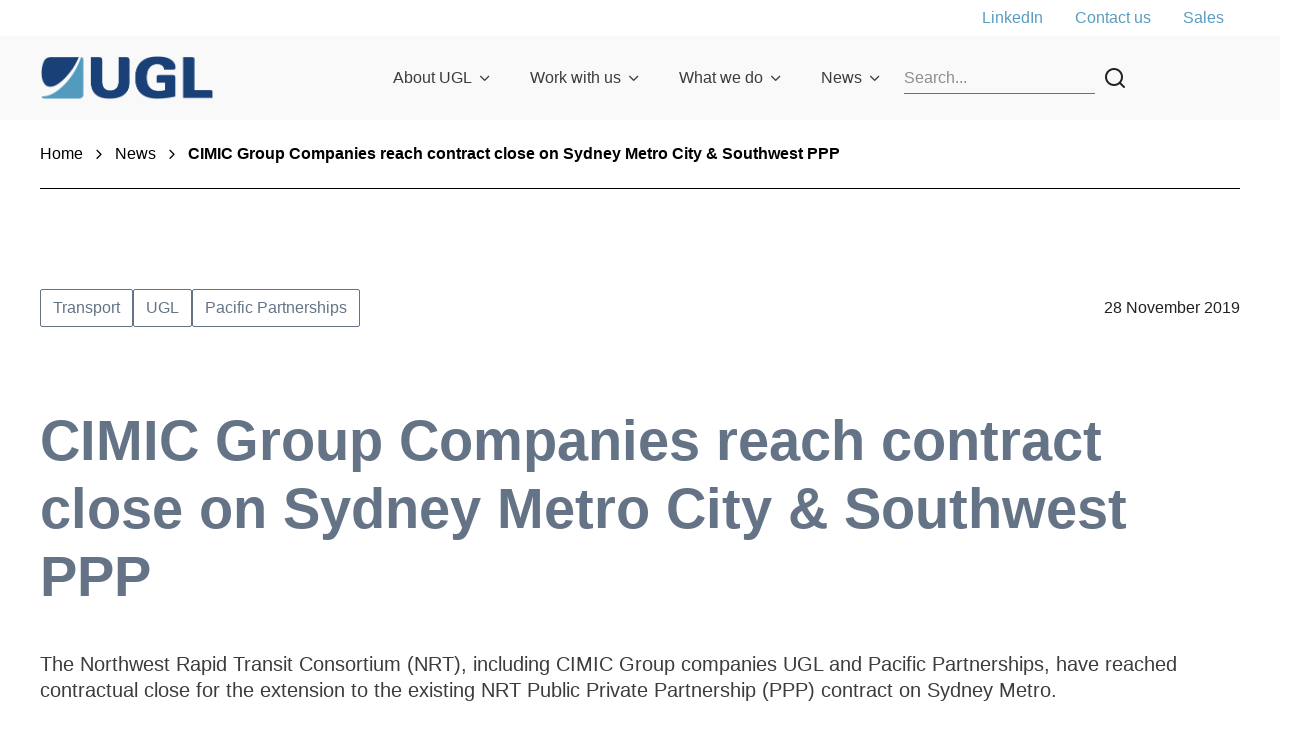

--- FILE ---
content_type: text/html; charset=utf-8
request_url: https://www.ugllimited.com/en/news/2019/cimic-group-companies-reach-contract-close-on-sydney-metro-city-southwest-ppp
body_size: 19813
content:
<!DOCTYPE html><html lang="en"><head><meta charSet="utf-8"/><style>:root { 
        --ch-theme-ugl_global-header--headerBg: #f9f9f9; --ch-theme-ugl_global-header--divider: #647486; --ch-theme-ugl_global-header--megaMenuBg: #f1fbff; --ch-theme-ugl_global-header--text: #3c3c3c; --ch-theme-ugl_global-header--title: #647486; --ch-theme-ugl_global-header-link-level1--background: #e8e8e8; --ch-theme-ugl_global-header-link-level1--hover: #647486; --ch-theme-ugl_global-header-link-level1--hoverBg: #b4d2e2; --ch-theme-ugl_global-header-link-level1--main: #3c3c3c; --ch-theme-ugl_global-header-link-level2--main: #3c3c3c; --ch-theme-ugl_global-header-link-level2--background: #b4d2e2; --ch-theme-ugl_global-header-link-level2--hover: #b4d2e2; --ch-theme-ugl_global-header-link-level2--hoverBg: #b4d2e2; --ch-theme-ugl_global-footer--backgroundBottom: #3a7898; --ch-theme-ugl_global-footer--backgroundTop: #599cbf; --ch-theme-ugl_global-footer--text: #ffffff; --ch-theme-ugl_global-footer--title: #ffffff; --ch-theme-ugl_global-footer--link-main: #ffffff; --ch-theme-ugl_global-footer--link-hover: #ffffff; --ch-theme-ugl_global-footer--link-hoverBg: #f7fafc; 
     }</style><style>:root { 
        --ch-theme-ugl_tertiary-primary--background: #647486; --ch-theme-ugl_tertiary-primary--button-main: #FFFFFF; --ch-theme-ugl_tertiary-primary--button-background: #647486; --ch-theme-ugl_tertiary-primary--button-hover: #647486; --ch-theme-ugl_tertiary-primary--button-hoverBg: #FFFFFF; --ch-theme-ugl_tertiary-primary--linkArrow-main: #ffffff; --ch-theme-ugl_tertiary-primary--linkArrow-hover: #B4D2E2; --ch-theme-ugl_tertiary-primary--main: #ffffff; --ch-theme-ugl_tertiary-primary--title: #ffffff; --ch-theme-ugl_tertiary-primary--cardListingImageBar: #f9f9f9; --ch-theme-ugl_tertiary-primary--description: #ffffff; --ch-theme-ugl_tertiary-primary--label: #ffffff; --ch-theme-ugl_tertiary-primary--link-main: #ffffff; --ch-theme-ugl_tertiary-primary--link-hover: #B4D2E2; 
     }</style><style>:root { 
        --ch-theme-ugl_secondary-primary--background: #f7fafc; --ch-theme-ugl_secondary-primary--button-main: #599CBF; --ch-theme-ugl_secondary-primary--button-background: #F7FAFC; --ch-theme-ugl_secondary-primary--button-hover: #F7FAFC; --ch-theme-ugl_secondary-primary--button-hoverBg: #599CBF; --ch-theme-ugl_secondary-primary--linkArrow-main: #599cbf; --ch-theme-ugl_secondary-primary--linkArrow-hover: #B4D2E2; --ch-theme-ugl_secondary-primary--main: #599cbf; --ch-theme-ugl_secondary-primary--title: #599cbf; --ch-theme-ugl_secondary-primary--cardListingImageBar: #599cbf; --ch-theme-ugl_secondary-primary--description: #3c3c3c; --ch-theme-ugl_secondary-primary--label: #599cbf; --ch-theme-ugl_secondary-primary--link-main: #599cbf; --ch-theme-ugl_secondary-primary--link-hover: #B4D2E2; 
     }</style><style>:root { 
        --ch-theme-ugl_primary-primary--background: #599cbf; --ch-theme-ugl_primary-primary--button-main: #FFFFFF; --ch-theme-ugl_primary-primary--button-background: #599CBF; --ch-theme-ugl_primary-primary--button-hover: #599CBF; --ch-theme-ugl_primary-primary--button-hoverBg: #FFFFFF; --ch-theme-ugl_primary-primary--linkArrow-main: #275065; --ch-theme-ugl_primary-primary--linkArrow-hover: #CDE1EC; --ch-theme-ugl_primary-primary--main: #ffffff; --ch-theme-ugl_primary-primary--title: #ffffff; --ch-theme-ugl_primary-primary--cardListingImageBar: #f9f9f9; --ch-theme-ugl_primary-primary--description: #ffffff; --ch-theme-ugl_primary-primary--label: #ffffff; --ch-theme-ugl_primary-primary--link-main: #275065; --ch-theme-ugl_primary-primary--link-hover: #CDE1EC; 
     }</style><style>:root { 
        --ch-theme-ugl_neutral-primary--background: #f9f9f9; --ch-theme-ugl_neutral-primary--button-main: #647486; --ch-theme-ugl_neutral-primary--button-background: #F9F9F9; --ch-theme-ugl_neutral-primary--button-hover: #F9F9F9; --ch-theme-ugl_neutral-primary--button-hoverBg: #647486; --ch-theme-ugl_neutral-primary--linkArrow-main: #599cbf; --ch-theme-ugl_neutral-primary--linkArrow-hover: #B4D2E2; --ch-theme-ugl_neutral-primary--main: #647486; --ch-theme-ugl_neutral-primary--title: #647486; --ch-theme-ugl_neutral-primary--cardListingImageBar: #599cbf; --ch-theme-ugl_neutral-primary--description: #3c3c3c; --ch-theme-ugl_neutral-primary--label: #647486; --ch-theme-ugl_neutral-primary--link-main: #599cbf; --ch-theme-ugl_neutral-primary--link-hover: #B4D2E2; 
     }</style><style>:root { 
        --ch-theme-ugl_default-primary--background: #ffffff; --ch-theme-ugl_default-primary--button-main: #647486; --ch-theme-ugl_default-primary--button-background: #FFFFFF; --ch-theme-ugl_default-primary--button-hover: #FFFFFF; --ch-theme-ugl_default-primary--button-hoverBg: #647486; --ch-theme-ugl_default-primary--linkArrow-main: #599cbf; --ch-theme-ugl_default-primary--linkArrow-hover: #B4D2E2; --ch-theme-ugl_default-primary--main: #647486; --ch-theme-ugl_default-primary--title: #647486; --ch-theme-ugl_default-primary--cardListingImageBar: #599cbf; --ch-theme-ugl_default-primary--description: #3c3c3c; --ch-theme-ugl_default-primary--label: #647486; --ch-theme-ugl_default-primary--link-main: #599cbf; --ch-theme-ugl_default-primary--link-hover: #B4D2E2; 
     }</style><title>Sydney Metro City &amp; Southwest PPP contract close | UGL Latest News</title><meta name="viewport" content="initial-scale=1, width=device-width"/><meta name="description" content="NRT, including UGL and Pacific Partnerships, have reached contractual close for the extension to the existing NRT PPP contract on Sydney Metro. UGL Limited."/><meta name="keywords" content="Rail, radio systems; UGL Project, Transport project, "/><meta name="site" content="ugl"/><meta name="id" content="8d914383-1828-40ef-b75f-98c70c3751ce"/><meta name="twitter:card" content="summary_large_image"/><meta name="twitter:site" content="https://twitter.com/UGLPtyLimited"/><meta name="twitter:title" content="CIMIC Group Companies reach contract close on Sydney Metro City &amp; Southwest PPP"/><meta name="twitter:description" content="NRT, including UGL and Pacific Partnerships, have reached contractual close for the extension to the existing NRT PPP contract on Sydney Metro. UGL Limited."/><meta name="twitter:image" content="https://edge.sitecorecloud.io/cimicgroupl634d-cimicxmcloud-production-16eb/media/project/cimic/ugl/news/legacy/sydney-metro-city--southwest-tsom-ppptwitter.png?h=512&amp;iar=0&amp;w=1024"/><meta property="og:title" content="CIMIC Group Companies reach contract close on Sydney Metro City &amp; Southwest PPP"/><meta property="og:description" content="NRT, including UGL and Pacific Partnerships, have reached contractual close for the extension to the existing NRT PPP contract on Sydney Metro. UGL Limited."/><meta property="og:image" content="https://edge.sitecorecloud.io/cimicgroupl634d-cimicxmcloud-production-16eb/media/project/cimic/ugl/news/legacy/sydney-metro-sw580.jpg?h=580&amp;iar=0&amp;w=581"/><link rel="icon" href="/icons/ugl.png"/><meta property="og:url" content="https://www.ugllimited.com/news/2019/cimic-group-companies-reach-contract-close-on-sydney-metro-city-southwest-ppp"/><link rel="canonical" href="https://www.ugllimited.com/news/2019/cimic-group-companies-reach-contract-close-on-sydney-metro-city-southwest-ppp"/><meta name="content:type" content="News"/><meta name="content:sxaTags" content="Transport"/><meta name="google-site-verification" content="3FvK-TuC6svJXEhPxgw8-LTRWa_Oqymy7gl-z7a6ZHc"/><script async="" src="https://www.googletagmanager.com/gtag/js?id=GTM-PC39M2T"></script><script> window.dataLayer = window.dataLayer || [];
                function gtag(){window.dataLayer.push(arguments);}
                gtag('js', new Date());

                gtag('config', 'GTM-PC39M2T');</script><meta name="company" content="UGL,Pacific Partnerships"/><meta name="publisheddate" content="2019-11-28T22:46:00Z"/><meta name="next-head-count" content="30"/><style id="jss-server-side"></style><style data-emotion="css-global giokps">html{-webkit-font-smoothing:antialiased;-moz-osx-font-smoothing:grayscale;box-sizing:border-box;-webkit-text-size-adjust:100%;}*,*::before,*::after{box-sizing:inherit;}strong,b{font-weight:700;}body{margin:0;color:rgba(0, 0, 0, 0.87);font-family:Inter,sans-serif;font-weight:400;font-size:1rem;line-height:1.5;background-color:#fafafa;}@media (min-width:0px){body{font-size:12px;line-height:14px;}}@media (min-width:768px){body{font-size:16px;line-height:20px;}}@media print{body{background-color:#fff;}}body::backdrop{background-color:#fafafa;}</style><style data-emotion="css-global 1prfaxn">@-webkit-keyframes mui-auto-fill{from{display:block;}}@keyframes mui-auto-fill{from{display:block;}}@-webkit-keyframes mui-auto-fill-cancel{from{display:block;}}@keyframes mui-auto-fill-cancel{from{display:block;}}</style><style data-emotion="css 1ka8cz5 11swn3r s5dbr3 1xrf6z0 8nkh7w evytfb feqhe6 1t18a8e 19gnf6t 1czn88m sntf7c cc3un0 8ynftg 1in6z8n 1wxaqej gqf2rv v126lp x457n3 18oggnk 5hby2m v0ymre 10nwaih pxgbwo gmygj5 en9iyt fmqrp1 1ren1d6">.css-1ka8cz5{box-sizing:border-box;display:-webkit-box;display:-webkit-flex;display:-ms-flexbox;display:flex;-webkit-box-flex-wrap:wrap;-webkit-flex-wrap:wrap;-ms-flex-wrap:wrap;flex-wrap:wrap;width:100%;-webkit-flex-direction:row;-ms-flex-direction:row;flex-direction:row;max-width:100%;}.css-11swn3r{box-sizing:border-box;margin:0;-webkit-flex-direction:row;-ms-flex-direction:row;flex-direction:row;-webkit-flex-basis:0;-ms-flex-preferred-size:0;flex-basis:0;-webkit-box-flex:1;-webkit-flex-grow:1;-ms-flex-positive:1;flex-grow:1;max-width:100%;}@media (min-width:576px){.css-11swn3r{-webkit-flex-basis:0;-ms-flex-preferred-size:0;flex-basis:0;-webkit-box-flex:1;-webkit-flex-grow:1;-ms-flex-positive:1;flex-grow:1;max-width:100%;}}@media (min-width:768px){.css-11swn3r{-webkit-flex-basis:0;-ms-flex-preferred-size:0;flex-basis:0;-webkit-box-flex:1;-webkit-flex-grow:1;-ms-flex-positive:1;flex-grow:1;max-width:100%;}}@media (min-width:992px){.css-11swn3r{-webkit-flex-basis:0;-ms-flex-preferred-size:0;flex-basis:0;-webkit-box-flex:1;-webkit-flex-grow:1;-ms-flex-positive:1;flex-grow:1;max-width:100%;}}@media (min-width:1440px){.css-11swn3r{-webkit-flex-basis:0;-ms-flex-preferred-size:0;flex-basis:0;-webkit-box-flex:1;-webkit-flex-grow:1;-ms-flex-positive:1;flex-grow:1;max-width:100%;}}.css-s5dbr3{box-sizing:border-box;display:-webkit-box;display:-webkit-flex;display:-ms-flexbox;display:flex;-webkit-box-flex-wrap:wrap;-webkit-flex-wrap:wrap;-ms-flex-wrap:wrap;flex-wrap:wrap;width:100%;-webkit-flex-direction:row;-ms-flex-direction:row;flex-direction:row;max-width:1440px;-webkit-align-items:center;-webkit-box-align:center;-ms-flex-align:center;align-items:center;}@media (min-width:0px){.css-s5dbr3{-webkit-box-pack:center;-ms-flex-pack:center;-webkit-justify-content:center;justify-content:center;}}@media (min-width:992px){.css-s5dbr3{-webkit-box-pack:between;-ms-flex-pack:between;-webkit-justify-content:between;justify-content:between;}}.css-1xrf6z0{box-sizing:border-box;margin:0;-webkit-flex-direction:row;-ms-flex-direction:row;flex-direction:row;-webkit-flex-basis:0;-ms-flex-preferred-size:0;flex-basis:0;-webkit-box-flex:1;-webkit-flex-grow:1;-ms-flex-positive:1;flex-grow:1;max-width:100%;}@media (min-width:576px){.css-1xrf6z0{-webkit-flex-basis:0;-ms-flex-preferred-size:0;flex-basis:0;-webkit-box-flex:1;-webkit-flex-grow:1;-ms-flex-positive:1;flex-grow:1;max-width:100%;}}@media (min-width:768px){.css-1xrf6z0{-webkit-flex-basis:0;-ms-flex-preferred-size:0;flex-basis:0;-webkit-box-flex:1;-webkit-flex-grow:1;-ms-flex-positive:1;flex-grow:1;max-width:100%;}}@media (min-width:992px){.css-1xrf6z0{-webkit-flex-basis:0;-ms-flex-preferred-size:0;flex-basis:0;-webkit-box-flex:1;-webkit-flex-grow:1;-ms-flex-positive:1;flex-grow:1;max-width:100%;}}@media (min-width:1440px){.css-1xrf6z0{-webkit-flex-basis:0;-ms-flex-preferred-size:0;flex-basis:0;-webkit-box-flex:1;-webkit-flex-grow:1;-ms-flex-positive:1;flex-grow:1;max-width:100%;}}@media (min-width:0px){.css-1xrf6z0{display:none;}}@media (min-width:992px){.css-1xrf6z0{display:-webkit-box;display:-webkit-flex;display:-ms-flexbox;display:flex;}}.css-8nkh7w{margin:0;font-family:Inter,sans-serif;font-weight:400;font-size:1rem;line-height:1.5;}@media (min-width:0px){.css-8nkh7w{font-size:12px;line-height:14px;}}@media (min-width:768px){.css-8nkh7w{font-size:16px;line-height:20px;}}.css-evytfb{box-sizing:border-box;display:-webkit-box;display:-webkit-flex;display:-ms-flexbox;display:flex;-webkit-box-flex-wrap:wrap;-webkit-flex-wrap:wrap;-ms-flex-wrap:wrap;flex-wrap:wrap;width:100%;-webkit-flex-direction:row;-ms-flex-direction:row;flex-direction:row;max-width:1440px;}.css-feqhe6{display:-webkit-inline-box;display:-webkit-inline-flex;display:-ms-inline-flexbox;display:inline-flex;-webkit-flex-direction:column;-ms-flex-direction:column;flex-direction:column;position:relative;min-width:0;padding:0;margin:0;border:0;vertical-align:top;width:100%;}.css-1t18a8e{font-family:Inter,sans-serif;font-weight:400;font-size:1rem;line-height:1.4375em;color:rgba(0, 0, 0, 0.87);box-sizing:border-box;position:relative;cursor:text;display:-webkit-inline-box;display:-webkit-inline-flex;display:-ms-inline-flexbox;display:inline-flex;-webkit-align-items:center;-webkit-box-align:center;-ms-flex-align:center;align-items:center;width:100%;position:relative;}@media (min-width:0px){.css-1t18a8e{font-size:12px;line-height:14px;}}@media (min-width:768px){.css-1t18a8e{font-size:16px;line-height:20px;}}.css-1t18a8e.Mui-disabled{color:rgba(0, 0, 0, 0.38);cursor:default;}label+.css-1t18a8e{margin-top:16px;}.css-1t18a8e:after{border-bottom:2px solid #3f51b5;left:0;bottom:0;content:"";position:absolute;right:0;-webkit-transform:scaleX(0);-moz-transform:scaleX(0);-ms-transform:scaleX(0);transform:scaleX(0);-webkit-transition:-webkit-transform 200ms cubic-bezier(0.0, 0, 0.2, 1) 0ms;transition:transform 200ms cubic-bezier(0.0, 0, 0.2, 1) 0ms;pointer-events:none;}.css-1t18a8e.Mui-focused:after{-webkit-transform:scaleX(1) translateX(0);-moz-transform:scaleX(1) translateX(0);-ms-transform:scaleX(1) translateX(0);transform:scaleX(1) translateX(0);}.css-1t18a8e.Mui-error:before,.css-1t18a8e.Mui-error:after{border-bottom-color:#f44336;}.css-1t18a8e:before{border-bottom:1px solid rgba(255, 255, 255, 0.7);left:0;bottom:0;content:"\00a0";position:absolute;right:0;-webkit-transition:border-bottom-color 200ms cubic-bezier(0.4, 0, 0.2, 1) 0ms;transition:border-bottom-color 200ms cubic-bezier(0.4, 0, 0.2, 1) 0ms;pointer-events:none;}.css-1t18a8e:hover:not(.Mui-disabled, .Mui-error):before{border-bottom:2px solid rgba(0, 0, 0, 0.87);}@media (hover: none){.css-1t18a8e:hover:not(.Mui-disabled, .Mui-error):before{border-bottom:1px solid rgba(255, 255, 255, 0.7);}}.css-1t18a8e.Mui-disabled:before{border-bottom-style:dotted;}.css-19gnf6t{font:inherit;letter-spacing:inherit;color:currentColor;padding:4px 0 5px;border:0;box-sizing:content-box;background:none;height:1.4375em;margin:0;-webkit-tap-highlight-color:transparent;display:block;min-width:0;width:100%;-webkit-animation-name:mui-auto-fill-cancel;animation-name:mui-auto-fill-cancel;-webkit-animation-duration:10ms;animation-duration:10ms;}.css-19gnf6t::-webkit-input-placeholder{color:currentColor;opacity:0.5;-webkit-transition:opacity 200ms cubic-bezier(0.4, 0, 0.2, 1) 0ms;transition:opacity 200ms cubic-bezier(0.4, 0, 0.2, 1) 0ms;}.css-19gnf6t::-moz-placeholder{color:currentColor;opacity:0.5;-webkit-transition:opacity 200ms cubic-bezier(0.4, 0, 0.2, 1) 0ms;transition:opacity 200ms cubic-bezier(0.4, 0, 0.2, 1) 0ms;}.css-19gnf6t:-ms-input-placeholder{color:currentColor;opacity:0.5;-webkit-transition:opacity 200ms cubic-bezier(0.4, 0, 0.2, 1) 0ms;transition:opacity 200ms cubic-bezier(0.4, 0, 0.2, 1) 0ms;}.css-19gnf6t::-ms-input-placeholder{color:currentColor;opacity:0.5;-webkit-transition:opacity 200ms cubic-bezier(0.4, 0, 0.2, 1) 0ms;transition:opacity 200ms cubic-bezier(0.4, 0, 0.2, 1) 0ms;}.css-19gnf6t:focus{outline:0;}.css-19gnf6t:invalid{box-shadow:none;}.css-19gnf6t::-webkit-search-decoration{-webkit-appearance:none;}label[data-shrink=false]+.MuiInputBase-formControl .css-19gnf6t::-webkit-input-placeholder{opacity:0!important;}label[data-shrink=false]+.MuiInputBase-formControl .css-19gnf6t::-moz-placeholder{opacity:0!important;}label[data-shrink=false]+.MuiInputBase-formControl .css-19gnf6t:-ms-input-placeholder{opacity:0!important;}label[data-shrink=false]+.MuiInputBase-formControl .css-19gnf6t::-ms-input-placeholder{opacity:0!important;}label[data-shrink=false]+.MuiInputBase-formControl .css-19gnf6t:focus::-webkit-input-placeholder{opacity:0.5;}label[data-shrink=false]+.MuiInputBase-formControl .css-19gnf6t:focus::-moz-placeholder{opacity:0.5;}label[data-shrink=false]+.MuiInputBase-formControl .css-19gnf6t:focus:-ms-input-placeholder{opacity:0.5;}label[data-shrink=false]+.MuiInputBase-formControl .css-19gnf6t:focus::-ms-input-placeholder{opacity:0.5;}.css-19gnf6t.Mui-disabled{opacity:1;-webkit-text-fill-color:rgba(0, 0, 0, 0.38);}.css-19gnf6t:-webkit-autofill{-webkit-animation-duration:5000s;animation-duration:5000s;-webkit-animation-name:mui-auto-fill;animation-name:mui-auto-fill;}.css-1czn88m{box-sizing:border-box;display:-webkit-box;display:-webkit-flex;display:-ms-flexbox;display:flex;-webkit-box-flex-wrap:wrap;-webkit-flex-wrap:wrap;-ms-flex-wrap:wrap;flex-wrap:wrap;width:100%;margin:0;-webkit-flex-direction:row;-ms-flex-direction:row;flex-direction:row;-webkit-flex-basis:0;-ms-flex-preferred-size:0;flex-basis:0;-webkit-box-flex:1;-webkit-flex-grow:1;-ms-flex-positive:1;flex-grow:1;max-width:100%;-webkit-align-items:center;-webkit-box-align:center;-ms-flex-align:center;align-items:center;}@media (min-width:576px){.css-1czn88m{-webkit-flex-basis:0;-ms-flex-preferred-size:0;flex-basis:0;-webkit-box-flex:1;-webkit-flex-grow:1;-ms-flex-positive:1;flex-grow:1;max-width:100%;}}@media (min-width:768px){.css-1czn88m{-webkit-flex-basis:0;-ms-flex-preferred-size:0;flex-basis:0;-webkit-box-flex:1;-webkit-flex-grow:1;-ms-flex-positive:1;flex-grow:1;max-width:100%;}}@media (min-width:992px){.css-1czn88m{-webkit-flex-basis:0;-ms-flex-preferred-size:0;flex-basis:0;-webkit-box-flex:1;-webkit-flex-grow:1;-ms-flex-positive:1;flex-grow:1;max-width:100%;}}@media (min-width:1440px){.css-1czn88m{-webkit-flex-basis:0;-ms-flex-preferred-size:0;flex-basis:0;-webkit-box-flex:1;-webkit-flex-grow:1;-ms-flex-positive:1;flex-grow:1;max-width:100%;}}@media (min-width:0px){.css-1czn88m{-webkit-box-pack:center;-ms-flex-pack:center;-webkit-justify-content:center;justify-content:center;}}@media (min-width:768px){.css-1czn88m{-webkit-box-pack:start;-ms-flex-pack:start;-webkit-justify-content:flex-start;justify-content:flex-start;}}.css-sntf7c{box-sizing:border-box;margin:0;-webkit-flex-direction:row;-ms-flex-direction:row;flex-direction:row;}@media (min-width:992px){.css-sntf7c{-webkit-flex-basis:0;-ms-flex-preferred-size:0;flex-basis:0;-webkit-box-flex:1;-webkit-flex-grow:1;-ms-flex-positive:1;flex-grow:1;max-width:100%;}}@media (min-width:1440px){.css-sntf7c{-webkit-flex-basis:0;-ms-flex-preferred-size:0;flex-basis:0;-webkit-box-flex:1;-webkit-flex-grow:1;-ms-flex-positive:1;flex-grow:1;max-width:100%;}}.css-cc3un0{box-sizing:border-box;display:-webkit-box;display:-webkit-flex;display:-ms-flexbox;display:flex;-webkit-box-flex-wrap:nowrap;-webkit-flex-wrap:nowrap;-ms-flex-wrap:nowrap;flex-wrap:nowrap;width:100%;margin:0;-webkit-flex-direction:row;-ms-flex-direction:row;flex-direction:row;-webkit-flex-basis:0;-ms-flex-preferred-size:0;flex-basis:0;-webkit-box-flex:1;-webkit-flex-grow:1;-ms-flex-positive:1;flex-grow:1;max-width:100%;-webkit-box-pack:end;-ms-flex-pack:end;-webkit-justify-content:end;justify-content:end;-webkit-align-items:center;-webkit-box-align:center;-ms-flex-align:center;align-items:center;}@media (min-width:576px){.css-cc3un0{-webkit-flex-basis:0;-ms-flex-preferred-size:0;flex-basis:0;-webkit-box-flex:1;-webkit-flex-grow:1;-ms-flex-positive:1;flex-grow:1;max-width:100%;}}@media (min-width:768px){.css-cc3un0{-webkit-flex-basis:0;-ms-flex-preferred-size:0;flex-basis:0;-webkit-box-flex:1;-webkit-flex-grow:1;-ms-flex-positive:1;flex-grow:1;max-width:100%;}}@media (min-width:992px){.css-cc3un0{-webkit-flex-basis:0;-ms-flex-preferred-size:0;flex-basis:0;-webkit-box-flex:1;-webkit-flex-grow:1;-ms-flex-positive:1;flex-grow:1;max-width:100%;}}@media (min-width:1440px){.css-cc3un0{-webkit-flex-basis:0;-ms-flex-preferred-size:0;flex-basis:0;-webkit-box-flex:1;-webkit-flex-grow:1;-ms-flex-positive:1;flex-grow:1;max-width:100%;}}.css-8ynftg{box-sizing:border-box;display:-webkit-box;display:-webkit-flex;display:-ms-flexbox;display:flex;-webkit-box-flex-wrap:wrap;-webkit-flex-wrap:wrap;-ms-flex-wrap:wrap;flex-wrap:wrap;width:100%;margin:0;-webkit-flex-direction:row;-ms-flex-direction:row;flex-direction:row;-webkit-flex-basis:100%;-ms-flex-preferred-size:100%;flex-basis:100%;-webkit-box-flex:0;-webkit-flex-grow:0;-ms-flex-positive:0;flex-grow:0;max-width:100%;-webkit-align-items:center;-webkit-box-align:center;-ms-flex-align:center;align-items:center;-webkit-box-pack:justify;-webkit-justify-content:space-between;justify-content:space-between;}@media (min-width:576px){.css-8ynftg{-webkit-flex-basis:100%;-ms-flex-preferred-size:100%;flex-basis:100%;-webkit-box-flex:0;-webkit-flex-grow:0;-ms-flex-positive:0;flex-grow:0;max-width:100%;}}@media (min-width:768px){.css-8ynftg{-webkit-flex-basis:100%;-ms-flex-preferred-size:100%;flex-basis:100%;-webkit-box-flex:0;-webkit-flex-grow:0;-ms-flex-positive:0;flex-grow:0;max-width:100%;}}@media (min-width:992px){.css-8ynftg{-webkit-flex-basis:100%;-ms-flex-preferred-size:100%;flex-basis:100%;-webkit-box-flex:0;-webkit-flex-grow:0;-ms-flex-positive:0;flex-grow:0;max-width:100%;}}@media (min-width:1440px){.css-8ynftg{-webkit-flex-basis:100%;-ms-flex-preferred-size:100%;flex-basis:100%;-webkit-box-flex:0;-webkit-flex-grow:0;-ms-flex-positive:0;flex-grow:0;max-width:100%;}}.css-1in6z8n{box-sizing:border-box;display:-webkit-box;display:-webkit-flex;display:-ms-flexbox;display:flex;-webkit-box-flex-wrap:wrap;-webkit-flex-wrap:wrap;-ms-flex-wrap:wrap;flex-wrap:wrap;width:100%;margin:0;-webkit-flex-direction:row;-ms-flex-direction:row;flex-direction:row;-webkit-flex-basis:0;-ms-flex-preferred-size:0;flex-basis:0;-webkit-box-flex:1;-webkit-flex-grow:1;-ms-flex-positive:1;flex-grow:1;max-width:100%;gap:16px;}@media (min-width:576px){.css-1in6z8n{-webkit-flex-basis:0;-ms-flex-preferred-size:0;flex-basis:0;-webkit-box-flex:1;-webkit-flex-grow:1;-ms-flex-positive:1;flex-grow:1;max-width:100%;}}@media (min-width:768px){.css-1in6z8n{-webkit-flex-basis:0;-ms-flex-preferred-size:0;flex-basis:0;-webkit-box-flex:1;-webkit-flex-grow:1;-ms-flex-positive:1;flex-grow:1;max-width:100%;}}@media (min-width:992px){.css-1in6z8n{-webkit-flex-basis:0;-ms-flex-preferred-size:0;flex-basis:0;-webkit-box-flex:1;-webkit-flex-grow:1;-ms-flex-positive:1;flex-grow:1;max-width:100%;}}@media (min-width:1440px){.css-1in6z8n{-webkit-flex-basis:0;-ms-flex-preferred-size:0;flex-basis:0;-webkit-box-flex:1;-webkit-flex-grow:1;-ms-flex-positive:1;flex-grow:1;max-width:100%;}}.css-1wxaqej{box-sizing:border-box;margin:0;-webkit-flex-direction:row;-ms-flex-direction:row;flex-direction:row;}.css-gqf2rv{box-sizing:border-box;margin:0;-webkit-flex-direction:row;-ms-flex-direction:row;flex-direction:row;-webkit-flex-basis:100%;-ms-flex-preferred-size:100%;flex-basis:100%;-webkit-box-flex:0;-webkit-flex-grow:0;-ms-flex-positive:0;flex-grow:0;max-width:100%;}@media (min-width:576px){.css-gqf2rv{-webkit-flex-basis:100%;-ms-flex-preferred-size:100%;flex-basis:100%;-webkit-box-flex:0;-webkit-flex-grow:0;-ms-flex-positive:0;flex-grow:0;max-width:100%;}}@media (min-width:768px){.css-gqf2rv{-webkit-flex-basis:100%;-ms-flex-preferred-size:100%;flex-basis:100%;-webkit-box-flex:0;-webkit-flex-grow:0;-ms-flex-positive:0;flex-grow:0;max-width:100%;}}@media (min-width:992px){.css-gqf2rv{-webkit-flex-basis:100%;-ms-flex-preferred-size:100%;flex-basis:100%;-webkit-box-flex:0;-webkit-flex-grow:0;-ms-flex-positive:0;flex-grow:0;max-width:100%;}}@media (min-width:1440px){.css-gqf2rv{-webkit-flex-basis:100%;-ms-flex-preferred-size:100%;flex-basis:100%;-webkit-box-flex:0;-webkit-flex-grow:0;-ms-flex-positive:0;flex-grow:0;max-width:100%;}}.css-v126lp{margin:0;font-family:Inter,sans-serif;font-weight:700;font-size:3rem;line-height:1.167;}@media (min-width:0px){.css-v126lp{font-size:40px;line-height:52px;margin-bottom:16px;}}@media (min-width:992px){.css-v126lp{font-size:56px;line-height:68px;margin-bottom:28px;}}.css-x457n3{margin:0;font-family:Inter,sans-serif;font-weight:400;font-size:0.875rem;line-height:1.43;}@media (min-width:0px){.css-x457n3{font-size:14px;line-height:18px;}}@media (min-width:768px){.css-x457n3{font-size:18px;line-height:24px;}}@media (min-width:992px){.css-x457n3{font-size:20px;line-height:26px;}}.css-18oggnk{box-sizing:border-box;display:-webkit-box;display:-webkit-flex;display:-ms-flexbox;display:flex;-webkit-box-flex-wrap:wrap;-webkit-flex-wrap:wrap;-ms-flex-wrap:wrap;flex-wrap:wrap;width:100%;-webkit-flex-direction:row;-ms-flex-direction:row;flex-direction:row;max-width:1440px;}@media (min-width:0px){.css-18oggnk{-webkit-box-pack:center;-ms-flex-pack:center;-webkit-justify-content:center;justify-content:center;-webkit-align-items:center;-webkit-box-align:center;-ms-flex-align:center;align-items:center;}}@media (min-width:768px){.css-18oggnk{-webkit-box-pack:start;-ms-flex-pack:start;-webkit-justify-content:start;justify-content:start;-webkit-align-items:start;-webkit-box-align:start;-ms-flex-align:start;align-items:start;}}.css-5hby2m{box-sizing:border-box;display:-webkit-box;display:-webkit-flex;display:-ms-flexbox;display:flex;-webkit-box-flex-wrap:wrap;-webkit-flex-wrap:wrap;-ms-flex-wrap:wrap;flex-wrap:wrap;width:100%;margin:0;-webkit-flex-direction:row;-ms-flex-direction:row;flex-direction:row;-webkit-flex-basis:100%;-ms-flex-preferred-size:100%;flex-basis:100%;-webkit-box-flex:0;-webkit-flex-grow:0;-ms-flex-positive:0;flex-grow:0;max-width:100%;}@media (min-width:576px){.css-5hby2m{-webkit-flex-basis:100%;-ms-flex-preferred-size:100%;flex-basis:100%;-webkit-box-flex:0;-webkit-flex-grow:0;-ms-flex-positive:0;flex-grow:0;max-width:100%;}}@media (min-width:768px){.css-5hby2m{-webkit-flex-basis:100%;-ms-flex-preferred-size:100%;flex-basis:100%;-webkit-box-flex:0;-webkit-flex-grow:0;-ms-flex-positive:0;flex-grow:0;max-width:100%;}}@media (min-width:992px){.css-5hby2m{-webkit-flex-basis:25%;-ms-flex-preferred-size:25%;flex-basis:25%;-webkit-box-flex:0;-webkit-flex-grow:0;-ms-flex-positive:0;flex-grow:0;max-width:25%;}}@media (min-width:1440px){.css-5hby2m{-webkit-flex-basis:25%;-ms-flex-preferred-size:25%;flex-basis:25%;-webkit-box-flex:0;-webkit-flex-grow:0;-ms-flex-positive:0;flex-grow:0;max-width:25%;}}@media (min-width:0px){.css-5hby2m{-webkit-box-pack:center;-ms-flex-pack:center;-webkit-justify-content:center;justify-content:center;}}@media (min-width:768px){.css-5hby2m{-webkit-box-pack:start;-ms-flex-pack:start;-webkit-justify-content:start;justify-content:start;}}.css-v0ymre{box-sizing:border-box;margin:0;-webkit-flex-direction:row;-ms-flex-direction:row;flex-direction:row;-webkit-flex-basis:100%;-ms-flex-preferred-size:100%;flex-basis:100%;-webkit-box-flex:0;-webkit-flex-grow:0;-ms-flex-positive:0;flex-grow:0;max-width:100%;}@media (min-width:576px){.css-v0ymre{-webkit-flex-basis:100%;-ms-flex-preferred-size:100%;flex-basis:100%;-webkit-box-flex:0;-webkit-flex-grow:0;-ms-flex-positive:0;flex-grow:0;max-width:100%;}}@media (min-width:768px){.css-v0ymre{-webkit-flex-basis:100%;-ms-flex-preferred-size:100%;flex-basis:100%;-webkit-box-flex:0;-webkit-flex-grow:0;-ms-flex-positive:0;flex-grow:0;max-width:100%;}}@media (min-width:992px){.css-v0ymre{-webkit-flex-basis:0;-ms-flex-preferred-size:0;flex-basis:0;-webkit-box-flex:1;-webkit-flex-grow:1;-ms-flex-positive:1;flex-grow:1;max-width:100%;}}@media (min-width:1440px){.css-v0ymre{-webkit-flex-basis:0;-ms-flex-preferred-size:0;flex-basis:0;-webkit-box-flex:1;-webkit-flex-grow:1;-ms-flex-positive:1;flex-grow:1;max-width:100%;}}.css-10nwaih{box-sizing:border-box;display:-webkit-box;display:-webkit-flex;display:-ms-flexbox;display:flex;-webkit-box-flex-wrap:wrap;-webkit-flex-wrap:wrap;-ms-flex-wrap:wrap;flex-wrap:wrap;width:100%;-webkit-flex-direction:row;-ms-flex-direction:row;flex-direction:row;}@media (min-width:0px){.css-10nwaih{margin-top:-0px;}.css-10nwaih>.MuiGrid-item{padding-top:0px;}}@media (min-width:992px){.css-10nwaih{margin-top:-40px;}.css-10nwaih>.MuiGrid-item{padding-top:40px;}}@media (min-width:0px){.css-10nwaih{width:calc(100% + 0px);margin-left:-0px;}.css-10nwaih>.MuiGrid-item{padding-left:0px;}}@media (min-width:992px){.css-10nwaih{width:calc(100% + 40px);margin-left:-40px;}.css-10nwaih>.MuiGrid-item{padding-left:40px;}}.css-pxgbwo{box-sizing:border-box;margin:0;-webkit-flex-direction:row;-ms-flex-direction:row;flex-direction:row;-webkit-flex-basis:100%;-ms-flex-preferred-size:100%;flex-basis:100%;-webkit-box-flex:0;-webkit-flex-grow:0;-ms-flex-positive:0;flex-grow:0;max-width:100%;}@media (min-width:576px){.css-pxgbwo{-webkit-flex-basis:100%;-ms-flex-preferred-size:100%;flex-basis:100%;-webkit-box-flex:0;-webkit-flex-grow:0;-ms-flex-positive:0;flex-grow:0;max-width:100%;}}@media (min-width:768px){.css-pxgbwo{-webkit-flex-basis:0;-ms-flex-preferred-size:0;flex-basis:0;-webkit-box-flex:1;-webkit-flex-grow:1;-ms-flex-positive:1;flex-grow:1;max-width:100%;}}@media (min-width:992px){.css-pxgbwo{-webkit-flex-basis:0;-ms-flex-preferred-size:0;flex-basis:0;-webkit-box-flex:1;-webkit-flex-grow:1;-ms-flex-positive:1;flex-grow:1;max-width:100%;}}@media (min-width:1440px){.css-pxgbwo{-webkit-flex-basis:0;-ms-flex-preferred-size:0;flex-basis:0;-webkit-box-flex:1;-webkit-flex-grow:1;-ms-flex-positive:1;flex-grow:1;max-width:100%;}}.css-gmygj5{margin:0;font-family:Inter,sans-serif;font-weight:600;font-size:1.25rem;line-height:1.6;}@media (min-width:0px){.css-gmygj5{font-size:16px;line-height:24px;margin-bottom:0;}}@media (min-width:768px){.css-gmygj5{font-size:20px;line-height:28px;margin-bottom:12px;}}.css-en9iyt{box-sizing:border-box;display:-webkit-box;display:-webkit-flex;display:-ms-flexbox;display:flex;-webkit-box-flex-wrap:wrap;-webkit-flex-wrap:wrap;-ms-flex-wrap:wrap;flex-wrap:wrap;width:100%;margin:0;-webkit-flex-direction:row;-ms-flex-direction:row;flex-direction:row;-webkit-flex-basis:100%;-ms-flex-preferred-size:100%;flex-basis:100%;-webkit-box-flex:0;-webkit-flex-grow:0;-ms-flex-positive:0;flex-grow:0;max-width:100%;-webkit-align-items:center;-webkit-box-align:center;-ms-flex-align:center;align-items:center;-webkit-box-pack:center;-ms-flex-pack:center;-webkit-justify-content:center;justify-content:center;}@media (min-width:576px){.css-en9iyt{-webkit-flex-basis:100%;-ms-flex-preferred-size:100%;flex-basis:100%;-webkit-box-flex:0;-webkit-flex-grow:0;-ms-flex-positive:0;flex-grow:0;max-width:100%;}}@media (min-width:768px){.css-en9iyt{-webkit-flex-basis:100%;-ms-flex-preferred-size:100%;flex-basis:100%;-webkit-box-flex:0;-webkit-flex-grow:0;-ms-flex-positive:0;flex-grow:0;max-width:100%;}}@media (min-width:992px){.css-en9iyt{-webkit-flex-basis:0;-ms-flex-preferred-size:0;flex-basis:0;-webkit-box-flex:1;-webkit-flex-grow:1;-ms-flex-positive:1;flex-grow:1;max-width:100%;}}@media (min-width:1440px){.css-en9iyt{-webkit-flex-basis:0;-ms-flex-preferred-size:0;flex-basis:0;-webkit-box-flex:1;-webkit-flex-grow:1;-ms-flex-positive:1;flex-grow:1;max-width:100%;}}.css-fmqrp1{box-sizing:border-box;display:-webkit-box;display:-webkit-flex;display:-ms-flexbox;display:flex;-webkit-box-flex-wrap:wrap;-webkit-flex-wrap:wrap;-ms-flex-wrap:wrap;flex-wrap:wrap;width:100%;margin:0;-webkit-flex-direction:column;-ms-flex-direction:column;flex-direction:column;-webkit-flex-basis:100%;-ms-flex-preferred-size:100%;flex-basis:100%;-webkit-box-flex:0;-webkit-flex-grow:0;-ms-flex-positive:0;flex-grow:0;max-width:100%;}.css-fmqrp1>.MuiGrid-item{max-width:none;}@media (min-width:576px){.css-fmqrp1{-webkit-flex-basis:100%;-ms-flex-preferred-size:100%;flex-basis:100%;-webkit-box-flex:0;-webkit-flex-grow:0;-ms-flex-positive:0;flex-grow:0;max-width:100%;}}@media (min-width:768px){.css-fmqrp1{-webkit-flex-basis:100%;-ms-flex-preferred-size:100%;flex-basis:100%;-webkit-box-flex:0;-webkit-flex-grow:0;-ms-flex-positive:0;flex-grow:0;max-width:100%;}}@media (min-width:992px){.css-fmqrp1{-webkit-flex-basis:50%;-ms-flex-preferred-size:50%;flex-basis:50%;-webkit-box-flex:0;-webkit-flex-grow:0;-ms-flex-positive:0;flex-grow:0;max-width:50%;}}@media (min-width:1440px){.css-fmqrp1{-webkit-flex-basis:50%;-ms-flex-preferred-size:50%;flex-basis:50%;-webkit-box-flex:0;-webkit-flex-grow:0;-ms-flex-positive:0;flex-grow:0;max-width:50%;}}@media (min-width:0px){.css-fmqrp1{-webkit-box-pack:center;-ms-flex-pack:center;-webkit-justify-content:center;justify-content:center;-webkit-align-items:center;-webkit-box-align:center;-ms-flex-align:center;align-items:center;-webkit-order:2;-ms-flex-order:2;order:2;}}@media (min-width:992px){.css-fmqrp1{-webkit-box-pack:start;-ms-flex-pack:start;-webkit-justify-content:flex-start;justify-content:flex-start;-webkit-align-items:start;-webkit-box-align:start;-ms-flex-align:start;align-items:start;-webkit-order:0;-ms-flex-order:0;order:0;}}.css-1ren1d6{box-sizing:border-box;display:-webkit-box;display:-webkit-flex;display:-ms-flexbox;display:flex;-webkit-box-flex-wrap:wrap;-webkit-flex-wrap:wrap;-ms-flex-wrap:wrap;flex-wrap:wrap;width:100%;margin:0;-webkit-flex-direction:row;-ms-flex-direction:row;flex-direction:row;-webkit-flex-basis:100%;-ms-flex-preferred-size:100%;flex-basis:100%;-webkit-box-flex:0;-webkit-flex-grow:0;-ms-flex-positive:0;flex-grow:0;max-width:100%;}@media (min-width:576px){.css-1ren1d6{-webkit-flex-basis:100%;-ms-flex-preferred-size:100%;flex-basis:100%;-webkit-box-flex:0;-webkit-flex-grow:0;-ms-flex-positive:0;flex-grow:0;max-width:100%;}}@media (min-width:768px){.css-1ren1d6{-webkit-flex-basis:100%;-ms-flex-preferred-size:100%;flex-basis:100%;-webkit-box-flex:0;-webkit-flex-grow:0;-ms-flex-positive:0;flex-grow:0;max-width:100%;}}@media (min-width:992px){.css-1ren1d6{-webkit-flex-basis:50%;-ms-flex-preferred-size:50%;flex-basis:50%;-webkit-box-flex:0;-webkit-flex-grow:0;-ms-flex-positive:0;flex-grow:0;max-width:50%;}}@media (min-width:1440px){.css-1ren1d6{-webkit-flex-basis:50%;-ms-flex-preferred-size:50%;flex-basis:50%;-webkit-box-flex:0;-webkit-flex-grow:0;-ms-flex-positive:0;flex-grow:0;max-width:50%;}}@media (min-width:0px){.css-1ren1d6{-webkit-box-pack:center;-ms-flex-pack:center;-webkit-justify-content:center;justify-content:center;-webkit-order:0;-ms-flex-order:0;order:0;}}@media (min-width:992px){.css-1ren1d6{-webkit-box-pack:end;-ms-flex-pack:end;-webkit-justify-content:flex-end;justify-content:flex-end;-webkit-order:2;-ms-flex-order:2;order:2;}}</style><link data-next-font="" rel="preconnect" href="/" crossorigin="anonymous"/><link rel="preload" href="/_next/static/css/1f6ace9efe0660c1.css?dpl=dpl_ByyxgERMSQLTgVcfSyrcpt3M4zU5" as="style"/><link rel="stylesheet" href="/_next/static/css/1f6ace9efe0660c1.css?dpl=dpl_ByyxgERMSQLTgVcfSyrcpt3M4zU5" data-n-g=""/><noscript data-n-css=""></noscript><script defer="" nomodule="" src="/_next/static/chunks/polyfills-42372ed130431b0a.js?dpl=dpl_ByyxgERMSQLTgVcfSyrcpt3M4zU5"></script><script src="/_next/static/chunks/webpack-38bddac3b0b67653.js?dpl=dpl_ByyxgERMSQLTgVcfSyrcpt3M4zU5" defer=""></script><script src="/_next/static/chunks/framework-49c6cecf1f6d5795.js?dpl=dpl_ByyxgERMSQLTgVcfSyrcpt3M4zU5" defer=""></script><script src="/_next/static/chunks/main-a135535960d59c0c.js?dpl=dpl_ByyxgERMSQLTgVcfSyrcpt3M4zU5" defer=""></script><script src="/_next/static/chunks/pages/_app-553d838de50763dd.js?dpl=dpl_ByyxgERMSQLTgVcfSyrcpt3M4zU5" defer=""></script><script src="/_next/static/chunks/7d0bf13e-0401c3411c3ad41f.js?dpl=dpl_ByyxgERMSQLTgVcfSyrcpt3M4zU5" defer=""></script><script src="/_next/static/chunks/75fc9c18-a1d6f2e5fa7b8452.js?dpl=dpl_ByyxgERMSQLTgVcfSyrcpt3M4zU5" defer=""></script><script src="/_next/static/chunks/682-5d6fb1627f5c663a.js?dpl=dpl_ByyxgERMSQLTgVcfSyrcpt3M4zU5" defer=""></script><script src="/_next/static/chunks/314-78a78355c1b077e3.js?dpl=dpl_ByyxgERMSQLTgVcfSyrcpt3M4zU5" defer=""></script><script src="/_next/static/chunks/861-2d14bc8e1690361f.js?dpl=dpl_ByyxgERMSQLTgVcfSyrcpt3M4zU5" defer=""></script><script src="/_next/static/chunks/pages/%5B%5B...path%5D%5D-f2e54f99a342e744.js?dpl=dpl_ByyxgERMSQLTgVcfSyrcpt3M4zU5" defer=""></script><script src="/_next/static/E88KKw6X3DtSbPK2XrYMU/_buildManifest.js?dpl=dpl_ByyxgERMSQLTgVcfSyrcpt3M4zU5" defer=""></script><script src="/_next/static/E88KKw6X3DtSbPK2XrYMU/_ssgManifest.js?dpl=dpl_ByyxgERMSQLTgVcfSyrcpt3M4zU5" defer=""></script><style id="jss-server-side"></style><style data-emotion="css-global giokps">html{-webkit-font-smoothing:antialiased;-moz-osx-font-smoothing:grayscale;box-sizing:border-box;-webkit-text-size-adjust:100%;}*,*::before,*::after{box-sizing:inherit;}strong,b{font-weight:700;}body{margin:0;color:rgba(0, 0, 0, 0.87);font-family:Inter,sans-serif;font-weight:400;font-size:1rem;line-height:1.5;background-color:#fafafa;}@media (min-width:0px){body{font-size:12px;line-height:14px;}}@media (min-width:768px){body{font-size:16px;line-height:20px;}}@media print{body{background-color:#fff;}}body::backdrop{background-color:#fafafa;}</style><style data-emotion="css-global 1prfaxn">@-webkit-keyframes mui-auto-fill{from{display:block;}}@keyframes mui-auto-fill{from{display:block;}}@-webkit-keyframes mui-auto-fill-cancel{from{display:block;}}@keyframes mui-auto-fill-cancel{from{display:block;}}</style><style data-emotion="css 1ka8cz5 11swn3r s5dbr3 1xrf6z0 8nkh7w evytfb feqhe6 1t18a8e 19gnf6t 1czn88m sntf7c cc3un0 8ynftg 1in6z8n 1wxaqej gqf2rv v126lp x457n3 18oggnk 5hby2m v0ymre 10nwaih pxgbwo gmygj5 en9iyt fmqrp1 1ren1d6">.css-1ka8cz5{box-sizing:border-box;display:-webkit-box;display:-webkit-flex;display:-ms-flexbox;display:flex;-webkit-box-flex-wrap:wrap;-webkit-flex-wrap:wrap;-ms-flex-wrap:wrap;flex-wrap:wrap;width:100%;-webkit-flex-direction:row;-ms-flex-direction:row;flex-direction:row;max-width:100%;}.css-11swn3r{box-sizing:border-box;margin:0;-webkit-flex-direction:row;-ms-flex-direction:row;flex-direction:row;-webkit-flex-basis:0;-ms-flex-preferred-size:0;flex-basis:0;-webkit-box-flex:1;-webkit-flex-grow:1;-ms-flex-positive:1;flex-grow:1;max-width:100%;}@media (min-width:576px){.css-11swn3r{-webkit-flex-basis:0;-ms-flex-preferred-size:0;flex-basis:0;-webkit-box-flex:1;-webkit-flex-grow:1;-ms-flex-positive:1;flex-grow:1;max-width:100%;}}@media (min-width:768px){.css-11swn3r{-webkit-flex-basis:0;-ms-flex-preferred-size:0;flex-basis:0;-webkit-box-flex:1;-webkit-flex-grow:1;-ms-flex-positive:1;flex-grow:1;max-width:100%;}}@media (min-width:992px){.css-11swn3r{-webkit-flex-basis:0;-ms-flex-preferred-size:0;flex-basis:0;-webkit-box-flex:1;-webkit-flex-grow:1;-ms-flex-positive:1;flex-grow:1;max-width:100%;}}@media (min-width:1440px){.css-11swn3r{-webkit-flex-basis:0;-ms-flex-preferred-size:0;flex-basis:0;-webkit-box-flex:1;-webkit-flex-grow:1;-ms-flex-positive:1;flex-grow:1;max-width:100%;}}.css-s5dbr3{box-sizing:border-box;display:-webkit-box;display:-webkit-flex;display:-ms-flexbox;display:flex;-webkit-box-flex-wrap:wrap;-webkit-flex-wrap:wrap;-ms-flex-wrap:wrap;flex-wrap:wrap;width:100%;-webkit-flex-direction:row;-ms-flex-direction:row;flex-direction:row;max-width:1440px;-webkit-align-items:center;-webkit-box-align:center;-ms-flex-align:center;align-items:center;}@media (min-width:0px){.css-s5dbr3{-webkit-box-pack:center;-ms-flex-pack:center;-webkit-justify-content:center;justify-content:center;}}@media (min-width:992px){.css-s5dbr3{-webkit-box-pack:between;-ms-flex-pack:between;-webkit-justify-content:between;justify-content:between;}}.css-1xrf6z0{box-sizing:border-box;margin:0;-webkit-flex-direction:row;-ms-flex-direction:row;flex-direction:row;-webkit-flex-basis:0;-ms-flex-preferred-size:0;flex-basis:0;-webkit-box-flex:1;-webkit-flex-grow:1;-ms-flex-positive:1;flex-grow:1;max-width:100%;}@media (min-width:576px){.css-1xrf6z0{-webkit-flex-basis:0;-ms-flex-preferred-size:0;flex-basis:0;-webkit-box-flex:1;-webkit-flex-grow:1;-ms-flex-positive:1;flex-grow:1;max-width:100%;}}@media (min-width:768px){.css-1xrf6z0{-webkit-flex-basis:0;-ms-flex-preferred-size:0;flex-basis:0;-webkit-box-flex:1;-webkit-flex-grow:1;-ms-flex-positive:1;flex-grow:1;max-width:100%;}}@media (min-width:992px){.css-1xrf6z0{-webkit-flex-basis:0;-ms-flex-preferred-size:0;flex-basis:0;-webkit-box-flex:1;-webkit-flex-grow:1;-ms-flex-positive:1;flex-grow:1;max-width:100%;}}@media (min-width:1440px){.css-1xrf6z0{-webkit-flex-basis:0;-ms-flex-preferred-size:0;flex-basis:0;-webkit-box-flex:1;-webkit-flex-grow:1;-ms-flex-positive:1;flex-grow:1;max-width:100%;}}@media (min-width:0px){.css-1xrf6z0{display:none;}}@media (min-width:992px){.css-1xrf6z0{display:-webkit-box;display:-webkit-flex;display:-ms-flexbox;display:flex;}}.css-8nkh7w{margin:0;font-family:Inter,sans-serif;font-weight:400;font-size:1rem;line-height:1.5;}@media (min-width:0px){.css-8nkh7w{font-size:12px;line-height:14px;}}@media (min-width:768px){.css-8nkh7w{font-size:16px;line-height:20px;}}.css-evytfb{box-sizing:border-box;display:-webkit-box;display:-webkit-flex;display:-ms-flexbox;display:flex;-webkit-box-flex-wrap:wrap;-webkit-flex-wrap:wrap;-ms-flex-wrap:wrap;flex-wrap:wrap;width:100%;-webkit-flex-direction:row;-ms-flex-direction:row;flex-direction:row;max-width:1440px;}.css-feqhe6{display:-webkit-inline-box;display:-webkit-inline-flex;display:-ms-inline-flexbox;display:inline-flex;-webkit-flex-direction:column;-ms-flex-direction:column;flex-direction:column;position:relative;min-width:0;padding:0;margin:0;border:0;vertical-align:top;width:100%;}.css-1t18a8e{font-family:Inter,sans-serif;font-weight:400;font-size:1rem;line-height:1.4375em;color:rgba(0, 0, 0, 0.87);box-sizing:border-box;position:relative;cursor:text;display:-webkit-inline-box;display:-webkit-inline-flex;display:-ms-inline-flexbox;display:inline-flex;-webkit-align-items:center;-webkit-box-align:center;-ms-flex-align:center;align-items:center;width:100%;position:relative;}@media (min-width:0px){.css-1t18a8e{font-size:12px;line-height:14px;}}@media (min-width:768px){.css-1t18a8e{font-size:16px;line-height:20px;}}.css-1t18a8e.Mui-disabled{color:rgba(0, 0, 0, 0.38);cursor:default;}label+.css-1t18a8e{margin-top:16px;}.css-1t18a8e:after{border-bottom:2px solid #3f51b5;left:0;bottom:0;content:"";position:absolute;right:0;-webkit-transform:scaleX(0);-moz-transform:scaleX(0);-ms-transform:scaleX(0);transform:scaleX(0);-webkit-transition:-webkit-transform 200ms cubic-bezier(0.0, 0, 0.2, 1) 0ms;transition:transform 200ms cubic-bezier(0.0, 0, 0.2, 1) 0ms;pointer-events:none;}.css-1t18a8e.Mui-focused:after{-webkit-transform:scaleX(1) translateX(0);-moz-transform:scaleX(1) translateX(0);-ms-transform:scaleX(1) translateX(0);transform:scaleX(1) translateX(0);}.css-1t18a8e.Mui-error:before,.css-1t18a8e.Mui-error:after{border-bottom-color:#f44336;}.css-1t18a8e:before{border-bottom:1px solid rgba(255, 255, 255, 0.7);left:0;bottom:0;content:"\00a0";position:absolute;right:0;-webkit-transition:border-bottom-color 200ms cubic-bezier(0.4, 0, 0.2, 1) 0ms;transition:border-bottom-color 200ms cubic-bezier(0.4, 0, 0.2, 1) 0ms;pointer-events:none;}.css-1t18a8e:hover:not(.Mui-disabled, .Mui-error):before{border-bottom:2px solid rgba(0, 0, 0, 0.87);}@media (hover: none){.css-1t18a8e:hover:not(.Mui-disabled, .Mui-error):before{border-bottom:1px solid rgba(255, 255, 255, 0.7);}}.css-1t18a8e.Mui-disabled:before{border-bottom-style:dotted;}.css-19gnf6t{font:inherit;letter-spacing:inherit;color:currentColor;padding:4px 0 5px;border:0;box-sizing:content-box;background:none;height:1.4375em;margin:0;-webkit-tap-highlight-color:transparent;display:block;min-width:0;width:100%;-webkit-animation-name:mui-auto-fill-cancel;animation-name:mui-auto-fill-cancel;-webkit-animation-duration:10ms;animation-duration:10ms;}.css-19gnf6t::-webkit-input-placeholder{color:currentColor;opacity:0.5;-webkit-transition:opacity 200ms cubic-bezier(0.4, 0, 0.2, 1) 0ms;transition:opacity 200ms cubic-bezier(0.4, 0, 0.2, 1) 0ms;}.css-19gnf6t::-moz-placeholder{color:currentColor;opacity:0.5;-webkit-transition:opacity 200ms cubic-bezier(0.4, 0, 0.2, 1) 0ms;transition:opacity 200ms cubic-bezier(0.4, 0, 0.2, 1) 0ms;}.css-19gnf6t:-ms-input-placeholder{color:currentColor;opacity:0.5;-webkit-transition:opacity 200ms cubic-bezier(0.4, 0, 0.2, 1) 0ms;transition:opacity 200ms cubic-bezier(0.4, 0, 0.2, 1) 0ms;}.css-19gnf6t::-ms-input-placeholder{color:currentColor;opacity:0.5;-webkit-transition:opacity 200ms cubic-bezier(0.4, 0, 0.2, 1) 0ms;transition:opacity 200ms cubic-bezier(0.4, 0, 0.2, 1) 0ms;}.css-19gnf6t:focus{outline:0;}.css-19gnf6t:invalid{box-shadow:none;}.css-19gnf6t::-webkit-search-decoration{-webkit-appearance:none;}label[data-shrink=false]+.MuiInputBase-formControl .css-19gnf6t::-webkit-input-placeholder{opacity:0!important;}label[data-shrink=false]+.MuiInputBase-formControl .css-19gnf6t::-moz-placeholder{opacity:0!important;}label[data-shrink=false]+.MuiInputBase-formControl .css-19gnf6t:-ms-input-placeholder{opacity:0!important;}label[data-shrink=false]+.MuiInputBase-formControl .css-19gnf6t::-ms-input-placeholder{opacity:0!important;}label[data-shrink=false]+.MuiInputBase-formControl .css-19gnf6t:focus::-webkit-input-placeholder{opacity:0.5;}label[data-shrink=false]+.MuiInputBase-formControl .css-19gnf6t:focus::-moz-placeholder{opacity:0.5;}label[data-shrink=false]+.MuiInputBase-formControl .css-19gnf6t:focus:-ms-input-placeholder{opacity:0.5;}label[data-shrink=false]+.MuiInputBase-formControl .css-19gnf6t:focus::-ms-input-placeholder{opacity:0.5;}.css-19gnf6t.Mui-disabled{opacity:1;-webkit-text-fill-color:rgba(0, 0, 0, 0.38);}.css-19gnf6t:-webkit-autofill{-webkit-animation-duration:5000s;animation-duration:5000s;-webkit-animation-name:mui-auto-fill;animation-name:mui-auto-fill;}.css-1czn88m{box-sizing:border-box;display:-webkit-box;display:-webkit-flex;display:-ms-flexbox;display:flex;-webkit-box-flex-wrap:wrap;-webkit-flex-wrap:wrap;-ms-flex-wrap:wrap;flex-wrap:wrap;width:100%;margin:0;-webkit-flex-direction:row;-ms-flex-direction:row;flex-direction:row;-webkit-flex-basis:0;-ms-flex-preferred-size:0;flex-basis:0;-webkit-box-flex:1;-webkit-flex-grow:1;-ms-flex-positive:1;flex-grow:1;max-width:100%;-webkit-align-items:center;-webkit-box-align:center;-ms-flex-align:center;align-items:center;}@media (min-width:576px){.css-1czn88m{-webkit-flex-basis:0;-ms-flex-preferred-size:0;flex-basis:0;-webkit-box-flex:1;-webkit-flex-grow:1;-ms-flex-positive:1;flex-grow:1;max-width:100%;}}@media (min-width:768px){.css-1czn88m{-webkit-flex-basis:0;-ms-flex-preferred-size:0;flex-basis:0;-webkit-box-flex:1;-webkit-flex-grow:1;-ms-flex-positive:1;flex-grow:1;max-width:100%;}}@media (min-width:992px){.css-1czn88m{-webkit-flex-basis:0;-ms-flex-preferred-size:0;flex-basis:0;-webkit-box-flex:1;-webkit-flex-grow:1;-ms-flex-positive:1;flex-grow:1;max-width:100%;}}@media (min-width:1440px){.css-1czn88m{-webkit-flex-basis:0;-ms-flex-preferred-size:0;flex-basis:0;-webkit-box-flex:1;-webkit-flex-grow:1;-ms-flex-positive:1;flex-grow:1;max-width:100%;}}@media (min-width:0px){.css-1czn88m{-webkit-box-pack:center;-ms-flex-pack:center;-webkit-justify-content:center;justify-content:center;}}@media (min-width:768px){.css-1czn88m{-webkit-box-pack:start;-ms-flex-pack:start;-webkit-justify-content:flex-start;justify-content:flex-start;}}.css-sntf7c{box-sizing:border-box;margin:0;-webkit-flex-direction:row;-ms-flex-direction:row;flex-direction:row;}@media (min-width:992px){.css-sntf7c{-webkit-flex-basis:0;-ms-flex-preferred-size:0;flex-basis:0;-webkit-box-flex:1;-webkit-flex-grow:1;-ms-flex-positive:1;flex-grow:1;max-width:100%;}}@media (min-width:1440px){.css-sntf7c{-webkit-flex-basis:0;-ms-flex-preferred-size:0;flex-basis:0;-webkit-box-flex:1;-webkit-flex-grow:1;-ms-flex-positive:1;flex-grow:1;max-width:100%;}}.css-cc3un0{box-sizing:border-box;display:-webkit-box;display:-webkit-flex;display:-ms-flexbox;display:flex;-webkit-box-flex-wrap:nowrap;-webkit-flex-wrap:nowrap;-ms-flex-wrap:nowrap;flex-wrap:nowrap;width:100%;margin:0;-webkit-flex-direction:row;-ms-flex-direction:row;flex-direction:row;-webkit-flex-basis:0;-ms-flex-preferred-size:0;flex-basis:0;-webkit-box-flex:1;-webkit-flex-grow:1;-ms-flex-positive:1;flex-grow:1;max-width:100%;-webkit-box-pack:end;-ms-flex-pack:end;-webkit-justify-content:end;justify-content:end;-webkit-align-items:center;-webkit-box-align:center;-ms-flex-align:center;align-items:center;}@media (min-width:576px){.css-cc3un0{-webkit-flex-basis:0;-ms-flex-preferred-size:0;flex-basis:0;-webkit-box-flex:1;-webkit-flex-grow:1;-ms-flex-positive:1;flex-grow:1;max-width:100%;}}@media (min-width:768px){.css-cc3un0{-webkit-flex-basis:0;-ms-flex-preferred-size:0;flex-basis:0;-webkit-box-flex:1;-webkit-flex-grow:1;-ms-flex-positive:1;flex-grow:1;max-width:100%;}}@media (min-width:992px){.css-cc3un0{-webkit-flex-basis:0;-ms-flex-preferred-size:0;flex-basis:0;-webkit-box-flex:1;-webkit-flex-grow:1;-ms-flex-positive:1;flex-grow:1;max-width:100%;}}@media (min-width:1440px){.css-cc3un0{-webkit-flex-basis:0;-ms-flex-preferred-size:0;flex-basis:0;-webkit-box-flex:1;-webkit-flex-grow:1;-ms-flex-positive:1;flex-grow:1;max-width:100%;}}.css-8ynftg{box-sizing:border-box;display:-webkit-box;display:-webkit-flex;display:-ms-flexbox;display:flex;-webkit-box-flex-wrap:wrap;-webkit-flex-wrap:wrap;-ms-flex-wrap:wrap;flex-wrap:wrap;width:100%;margin:0;-webkit-flex-direction:row;-ms-flex-direction:row;flex-direction:row;-webkit-flex-basis:100%;-ms-flex-preferred-size:100%;flex-basis:100%;-webkit-box-flex:0;-webkit-flex-grow:0;-ms-flex-positive:0;flex-grow:0;max-width:100%;-webkit-align-items:center;-webkit-box-align:center;-ms-flex-align:center;align-items:center;-webkit-box-pack:justify;-webkit-justify-content:space-between;justify-content:space-between;}@media (min-width:576px){.css-8ynftg{-webkit-flex-basis:100%;-ms-flex-preferred-size:100%;flex-basis:100%;-webkit-box-flex:0;-webkit-flex-grow:0;-ms-flex-positive:0;flex-grow:0;max-width:100%;}}@media (min-width:768px){.css-8ynftg{-webkit-flex-basis:100%;-ms-flex-preferred-size:100%;flex-basis:100%;-webkit-box-flex:0;-webkit-flex-grow:0;-ms-flex-positive:0;flex-grow:0;max-width:100%;}}@media (min-width:992px){.css-8ynftg{-webkit-flex-basis:100%;-ms-flex-preferred-size:100%;flex-basis:100%;-webkit-box-flex:0;-webkit-flex-grow:0;-ms-flex-positive:0;flex-grow:0;max-width:100%;}}@media (min-width:1440px){.css-8ynftg{-webkit-flex-basis:100%;-ms-flex-preferred-size:100%;flex-basis:100%;-webkit-box-flex:0;-webkit-flex-grow:0;-ms-flex-positive:0;flex-grow:0;max-width:100%;}}.css-1in6z8n{box-sizing:border-box;display:-webkit-box;display:-webkit-flex;display:-ms-flexbox;display:flex;-webkit-box-flex-wrap:wrap;-webkit-flex-wrap:wrap;-ms-flex-wrap:wrap;flex-wrap:wrap;width:100%;margin:0;-webkit-flex-direction:row;-ms-flex-direction:row;flex-direction:row;-webkit-flex-basis:0;-ms-flex-preferred-size:0;flex-basis:0;-webkit-box-flex:1;-webkit-flex-grow:1;-ms-flex-positive:1;flex-grow:1;max-width:100%;gap:16px;}@media (min-width:576px){.css-1in6z8n{-webkit-flex-basis:0;-ms-flex-preferred-size:0;flex-basis:0;-webkit-box-flex:1;-webkit-flex-grow:1;-ms-flex-positive:1;flex-grow:1;max-width:100%;}}@media (min-width:768px){.css-1in6z8n{-webkit-flex-basis:0;-ms-flex-preferred-size:0;flex-basis:0;-webkit-box-flex:1;-webkit-flex-grow:1;-ms-flex-positive:1;flex-grow:1;max-width:100%;}}@media (min-width:992px){.css-1in6z8n{-webkit-flex-basis:0;-ms-flex-preferred-size:0;flex-basis:0;-webkit-box-flex:1;-webkit-flex-grow:1;-ms-flex-positive:1;flex-grow:1;max-width:100%;}}@media (min-width:1440px){.css-1in6z8n{-webkit-flex-basis:0;-ms-flex-preferred-size:0;flex-basis:0;-webkit-box-flex:1;-webkit-flex-grow:1;-ms-flex-positive:1;flex-grow:1;max-width:100%;}}.css-1wxaqej{box-sizing:border-box;margin:0;-webkit-flex-direction:row;-ms-flex-direction:row;flex-direction:row;}.css-gqf2rv{box-sizing:border-box;margin:0;-webkit-flex-direction:row;-ms-flex-direction:row;flex-direction:row;-webkit-flex-basis:100%;-ms-flex-preferred-size:100%;flex-basis:100%;-webkit-box-flex:0;-webkit-flex-grow:0;-ms-flex-positive:0;flex-grow:0;max-width:100%;}@media (min-width:576px){.css-gqf2rv{-webkit-flex-basis:100%;-ms-flex-preferred-size:100%;flex-basis:100%;-webkit-box-flex:0;-webkit-flex-grow:0;-ms-flex-positive:0;flex-grow:0;max-width:100%;}}@media (min-width:768px){.css-gqf2rv{-webkit-flex-basis:100%;-ms-flex-preferred-size:100%;flex-basis:100%;-webkit-box-flex:0;-webkit-flex-grow:0;-ms-flex-positive:0;flex-grow:0;max-width:100%;}}@media (min-width:992px){.css-gqf2rv{-webkit-flex-basis:100%;-ms-flex-preferred-size:100%;flex-basis:100%;-webkit-box-flex:0;-webkit-flex-grow:0;-ms-flex-positive:0;flex-grow:0;max-width:100%;}}@media (min-width:1440px){.css-gqf2rv{-webkit-flex-basis:100%;-ms-flex-preferred-size:100%;flex-basis:100%;-webkit-box-flex:0;-webkit-flex-grow:0;-ms-flex-positive:0;flex-grow:0;max-width:100%;}}.css-v126lp{margin:0;font-family:Inter,sans-serif;font-weight:700;font-size:3rem;line-height:1.167;}@media (min-width:0px){.css-v126lp{font-size:40px;line-height:52px;margin-bottom:16px;}}@media (min-width:992px){.css-v126lp{font-size:56px;line-height:68px;margin-bottom:28px;}}.css-x457n3{margin:0;font-family:Inter,sans-serif;font-weight:400;font-size:0.875rem;line-height:1.43;}@media (min-width:0px){.css-x457n3{font-size:14px;line-height:18px;}}@media (min-width:768px){.css-x457n3{font-size:18px;line-height:24px;}}@media (min-width:992px){.css-x457n3{font-size:20px;line-height:26px;}}.css-18oggnk{box-sizing:border-box;display:-webkit-box;display:-webkit-flex;display:-ms-flexbox;display:flex;-webkit-box-flex-wrap:wrap;-webkit-flex-wrap:wrap;-ms-flex-wrap:wrap;flex-wrap:wrap;width:100%;-webkit-flex-direction:row;-ms-flex-direction:row;flex-direction:row;max-width:1440px;}@media (min-width:0px){.css-18oggnk{-webkit-box-pack:center;-ms-flex-pack:center;-webkit-justify-content:center;justify-content:center;-webkit-align-items:center;-webkit-box-align:center;-ms-flex-align:center;align-items:center;}}@media (min-width:768px){.css-18oggnk{-webkit-box-pack:start;-ms-flex-pack:start;-webkit-justify-content:start;justify-content:start;-webkit-align-items:start;-webkit-box-align:start;-ms-flex-align:start;align-items:start;}}.css-5hby2m{box-sizing:border-box;display:-webkit-box;display:-webkit-flex;display:-ms-flexbox;display:flex;-webkit-box-flex-wrap:wrap;-webkit-flex-wrap:wrap;-ms-flex-wrap:wrap;flex-wrap:wrap;width:100%;margin:0;-webkit-flex-direction:row;-ms-flex-direction:row;flex-direction:row;-webkit-flex-basis:100%;-ms-flex-preferred-size:100%;flex-basis:100%;-webkit-box-flex:0;-webkit-flex-grow:0;-ms-flex-positive:0;flex-grow:0;max-width:100%;}@media (min-width:576px){.css-5hby2m{-webkit-flex-basis:100%;-ms-flex-preferred-size:100%;flex-basis:100%;-webkit-box-flex:0;-webkit-flex-grow:0;-ms-flex-positive:0;flex-grow:0;max-width:100%;}}@media (min-width:768px){.css-5hby2m{-webkit-flex-basis:100%;-ms-flex-preferred-size:100%;flex-basis:100%;-webkit-box-flex:0;-webkit-flex-grow:0;-ms-flex-positive:0;flex-grow:0;max-width:100%;}}@media (min-width:992px){.css-5hby2m{-webkit-flex-basis:25%;-ms-flex-preferred-size:25%;flex-basis:25%;-webkit-box-flex:0;-webkit-flex-grow:0;-ms-flex-positive:0;flex-grow:0;max-width:25%;}}@media (min-width:1440px){.css-5hby2m{-webkit-flex-basis:25%;-ms-flex-preferred-size:25%;flex-basis:25%;-webkit-box-flex:0;-webkit-flex-grow:0;-ms-flex-positive:0;flex-grow:0;max-width:25%;}}@media (min-width:0px){.css-5hby2m{-webkit-box-pack:center;-ms-flex-pack:center;-webkit-justify-content:center;justify-content:center;}}@media (min-width:768px){.css-5hby2m{-webkit-box-pack:start;-ms-flex-pack:start;-webkit-justify-content:start;justify-content:start;}}.css-v0ymre{box-sizing:border-box;margin:0;-webkit-flex-direction:row;-ms-flex-direction:row;flex-direction:row;-webkit-flex-basis:100%;-ms-flex-preferred-size:100%;flex-basis:100%;-webkit-box-flex:0;-webkit-flex-grow:0;-ms-flex-positive:0;flex-grow:0;max-width:100%;}@media (min-width:576px){.css-v0ymre{-webkit-flex-basis:100%;-ms-flex-preferred-size:100%;flex-basis:100%;-webkit-box-flex:0;-webkit-flex-grow:0;-ms-flex-positive:0;flex-grow:0;max-width:100%;}}@media (min-width:768px){.css-v0ymre{-webkit-flex-basis:100%;-ms-flex-preferred-size:100%;flex-basis:100%;-webkit-box-flex:0;-webkit-flex-grow:0;-ms-flex-positive:0;flex-grow:0;max-width:100%;}}@media (min-width:992px){.css-v0ymre{-webkit-flex-basis:0;-ms-flex-preferred-size:0;flex-basis:0;-webkit-box-flex:1;-webkit-flex-grow:1;-ms-flex-positive:1;flex-grow:1;max-width:100%;}}@media (min-width:1440px){.css-v0ymre{-webkit-flex-basis:0;-ms-flex-preferred-size:0;flex-basis:0;-webkit-box-flex:1;-webkit-flex-grow:1;-ms-flex-positive:1;flex-grow:1;max-width:100%;}}.css-10nwaih{box-sizing:border-box;display:-webkit-box;display:-webkit-flex;display:-ms-flexbox;display:flex;-webkit-box-flex-wrap:wrap;-webkit-flex-wrap:wrap;-ms-flex-wrap:wrap;flex-wrap:wrap;width:100%;-webkit-flex-direction:row;-ms-flex-direction:row;flex-direction:row;}@media (min-width:0px){.css-10nwaih{margin-top:-0px;}.css-10nwaih>.MuiGrid-item{padding-top:0px;}}@media (min-width:992px){.css-10nwaih{margin-top:-40px;}.css-10nwaih>.MuiGrid-item{padding-top:40px;}}@media (min-width:0px){.css-10nwaih{width:calc(100% + 0px);margin-left:-0px;}.css-10nwaih>.MuiGrid-item{padding-left:0px;}}@media (min-width:992px){.css-10nwaih{width:calc(100% + 40px);margin-left:-40px;}.css-10nwaih>.MuiGrid-item{padding-left:40px;}}.css-pxgbwo{box-sizing:border-box;margin:0;-webkit-flex-direction:row;-ms-flex-direction:row;flex-direction:row;-webkit-flex-basis:100%;-ms-flex-preferred-size:100%;flex-basis:100%;-webkit-box-flex:0;-webkit-flex-grow:0;-ms-flex-positive:0;flex-grow:0;max-width:100%;}@media (min-width:576px){.css-pxgbwo{-webkit-flex-basis:100%;-ms-flex-preferred-size:100%;flex-basis:100%;-webkit-box-flex:0;-webkit-flex-grow:0;-ms-flex-positive:0;flex-grow:0;max-width:100%;}}@media (min-width:768px){.css-pxgbwo{-webkit-flex-basis:0;-ms-flex-preferred-size:0;flex-basis:0;-webkit-box-flex:1;-webkit-flex-grow:1;-ms-flex-positive:1;flex-grow:1;max-width:100%;}}@media (min-width:992px){.css-pxgbwo{-webkit-flex-basis:0;-ms-flex-preferred-size:0;flex-basis:0;-webkit-box-flex:1;-webkit-flex-grow:1;-ms-flex-positive:1;flex-grow:1;max-width:100%;}}@media (min-width:1440px){.css-pxgbwo{-webkit-flex-basis:0;-ms-flex-preferred-size:0;flex-basis:0;-webkit-box-flex:1;-webkit-flex-grow:1;-ms-flex-positive:1;flex-grow:1;max-width:100%;}}.css-gmygj5{margin:0;font-family:Inter,sans-serif;font-weight:600;font-size:1.25rem;line-height:1.6;}@media (min-width:0px){.css-gmygj5{font-size:16px;line-height:24px;margin-bottom:0;}}@media (min-width:768px){.css-gmygj5{font-size:20px;line-height:28px;margin-bottom:12px;}}.css-en9iyt{box-sizing:border-box;display:-webkit-box;display:-webkit-flex;display:-ms-flexbox;display:flex;-webkit-box-flex-wrap:wrap;-webkit-flex-wrap:wrap;-ms-flex-wrap:wrap;flex-wrap:wrap;width:100%;margin:0;-webkit-flex-direction:row;-ms-flex-direction:row;flex-direction:row;-webkit-flex-basis:100%;-ms-flex-preferred-size:100%;flex-basis:100%;-webkit-box-flex:0;-webkit-flex-grow:0;-ms-flex-positive:0;flex-grow:0;max-width:100%;-webkit-align-items:center;-webkit-box-align:center;-ms-flex-align:center;align-items:center;-webkit-box-pack:center;-ms-flex-pack:center;-webkit-justify-content:center;justify-content:center;}@media (min-width:576px){.css-en9iyt{-webkit-flex-basis:100%;-ms-flex-preferred-size:100%;flex-basis:100%;-webkit-box-flex:0;-webkit-flex-grow:0;-ms-flex-positive:0;flex-grow:0;max-width:100%;}}@media (min-width:768px){.css-en9iyt{-webkit-flex-basis:100%;-ms-flex-preferred-size:100%;flex-basis:100%;-webkit-box-flex:0;-webkit-flex-grow:0;-ms-flex-positive:0;flex-grow:0;max-width:100%;}}@media (min-width:992px){.css-en9iyt{-webkit-flex-basis:0;-ms-flex-preferred-size:0;flex-basis:0;-webkit-box-flex:1;-webkit-flex-grow:1;-ms-flex-positive:1;flex-grow:1;max-width:100%;}}@media (min-width:1440px){.css-en9iyt{-webkit-flex-basis:0;-ms-flex-preferred-size:0;flex-basis:0;-webkit-box-flex:1;-webkit-flex-grow:1;-ms-flex-positive:1;flex-grow:1;max-width:100%;}}.css-fmqrp1{box-sizing:border-box;display:-webkit-box;display:-webkit-flex;display:-ms-flexbox;display:flex;-webkit-box-flex-wrap:wrap;-webkit-flex-wrap:wrap;-ms-flex-wrap:wrap;flex-wrap:wrap;width:100%;margin:0;-webkit-flex-direction:column;-ms-flex-direction:column;flex-direction:column;-webkit-flex-basis:100%;-ms-flex-preferred-size:100%;flex-basis:100%;-webkit-box-flex:0;-webkit-flex-grow:0;-ms-flex-positive:0;flex-grow:0;max-width:100%;}.css-fmqrp1>.MuiGrid-item{max-width:none;}@media (min-width:576px){.css-fmqrp1{-webkit-flex-basis:100%;-ms-flex-preferred-size:100%;flex-basis:100%;-webkit-box-flex:0;-webkit-flex-grow:0;-ms-flex-positive:0;flex-grow:0;max-width:100%;}}@media (min-width:768px){.css-fmqrp1{-webkit-flex-basis:100%;-ms-flex-preferred-size:100%;flex-basis:100%;-webkit-box-flex:0;-webkit-flex-grow:0;-ms-flex-positive:0;flex-grow:0;max-width:100%;}}@media (min-width:992px){.css-fmqrp1{-webkit-flex-basis:50%;-ms-flex-preferred-size:50%;flex-basis:50%;-webkit-box-flex:0;-webkit-flex-grow:0;-ms-flex-positive:0;flex-grow:0;max-width:50%;}}@media (min-width:1440px){.css-fmqrp1{-webkit-flex-basis:50%;-ms-flex-preferred-size:50%;flex-basis:50%;-webkit-box-flex:0;-webkit-flex-grow:0;-ms-flex-positive:0;flex-grow:0;max-width:50%;}}@media (min-width:0px){.css-fmqrp1{-webkit-box-pack:center;-ms-flex-pack:center;-webkit-justify-content:center;justify-content:center;-webkit-align-items:center;-webkit-box-align:center;-ms-flex-align:center;align-items:center;-webkit-order:2;-ms-flex-order:2;order:2;}}@media (min-width:992px){.css-fmqrp1{-webkit-box-pack:start;-ms-flex-pack:start;-webkit-justify-content:flex-start;justify-content:flex-start;-webkit-align-items:start;-webkit-box-align:start;-ms-flex-align:start;align-items:start;-webkit-order:0;-ms-flex-order:0;order:0;}}.css-1ren1d6{box-sizing:border-box;display:-webkit-box;display:-webkit-flex;display:-ms-flexbox;display:flex;-webkit-box-flex-wrap:wrap;-webkit-flex-wrap:wrap;-ms-flex-wrap:wrap;flex-wrap:wrap;width:100%;margin:0;-webkit-flex-direction:row;-ms-flex-direction:row;flex-direction:row;-webkit-flex-basis:100%;-ms-flex-preferred-size:100%;flex-basis:100%;-webkit-box-flex:0;-webkit-flex-grow:0;-ms-flex-positive:0;flex-grow:0;max-width:100%;}@media (min-width:576px){.css-1ren1d6{-webkit-flex-basis:100%;-ms-flex-preferred-size:100%;flex-basis:100%;-webkit-box-flex:0;-webkit-flex-grow:0;-ms-flex-positive:0;flex-grow:0;max-width:100%;}}@media (min-width:768px){.css-1ren1d6{-webkit-flex-basis:100%;-ms-flex-preferred-size:100%;flex-basis:100%;-webkit-box-flex:0;-webkit-flex-grow:0;-ms-flex-positive:0;flex-grow:0;max-width:100%;}}@media (min-width:992px){.css-1ren1d6{-webkit-flex-basis:50%;-ms-flex-preferred-size:50%;flex-basis:50%;-webkit-box-flex:0;-webkit-flex-grow:0;-ms-flex-positive:0;flex-grow:0;max-width:50%;}}@media (min-width:1440px){.css-1ren1d6{-webkit-flex-basis:50%;-ms-flex-preferred-size:50%;flex-basis:50%;-webkit-box-flex:0;-webkit-flex-grow:0;-ms-flex-positive:0;flex-grow:0;max-width:50%;}}@media (min-width:0px){.css-1ren1d6{-webkit-box-pack:center;-ms-flex-pack:center;-webkit-justify-content:center;justify-content:center;-webkit-order:0;-ms-flex-order:0;order:0;}}@media (min-width:992px){.css-1ren1d6{-webkit-box-pack:end;-ms-flex-pack:end;-webkit-justify-content:flex-end;justify-content:flex-end;-webkit-order:2;-ms-flex-order:2;order:2;}}</style></head><body><div id="__next"><div class="ch-theme-ugl_default  ch-component ugl_default"><div class="site"><div class="prod-mode"><header><div id="header"><!--$--><!--$--><div class="component row-splitter col-12"><div class="MuiGrid-root MuiGrid-container css-1ka8cz5"><div class="MuiGrid-root MuiGrid-item MuiGrid-grid-xs-true css-11swn3r"><!--$--><span class="ch-theme-ugl_default ch-component ugl_default p-0 h-100"><div class="row ch-social"><div class="ch-component-social__bg-ugl_default"><div class="d-flex justify-content-center"><div class="MuiGrid-root MuiGrid-container ch-social__wrap css-s5dbr3"><div class="MuiGrid-root MuiGrid-item MuiGrid-grid-xs-true css-1xrf6z0"></div><div class="MuiGrid-root MuiGrid-item MuiGrid-grid-xs-true css-11swn3r"><div class="ch-social__items"><p class="MuiTypography-root MuiTypography-body1 css-8nkh7w"><a href="https://www.linkedin.com/company/ugl-limited" target="_blank" class="ch-component-social__link-ugl_default px-3 text-decoration-none">LinkedIn</a></p><p class="MuiTypography-root MuiTypography-body1 css-8nkh7w"><a href="https://www.ugllimited.com/contact-us" target="_blank" class="ch-component-social__link-ugl_default px-3 text-decoration-none">Contact us</a></p><p class="MuiTypography-root MuiTypography-body1 css-8nkh7w"><a href="https://www.ugllimited.com/parts-and-ordering" target="_blank" class="ch-component-social__link-ugl_default px-3 text-decoration-none">Sales</a></p></div></div></div></div></div></div></span><!--/$--></div></div><div class="MuiGrid-root MuiGrid-container css-1ka8cz5"><div class="MuiGrid-root MuiGrid-item MuiGrid-grid-xs-true css-11swn3r"><!--$--><span class="ch-theme-ugl_global ch-component ugl_global p-0 h-100"><div class="ch-header "><div class="ch-component-header__bg  d-flex justify-content-center"><div class="MuiGrid-root MuiGrid-container ch-header__wrap css-evytfb"><div class="MuiGrid-root MuiGrid-item MuiGrid-grid-xs-true d-md-none css-11swn3r"><div class="d-flex align-items-center h-100"><div class="search d-flex align-items-center "><div class="search-component "><i class="icon-search"></i><div class="d-lg-block d-md-block d-none search-component__wrap open"><div class="MuiFormControl-root MuiFormControl-fullWidth MuiTextField-root search-field css-feqhe6"><div class="MuiInputBase-root MuiInput-root MuiInput-underline MuiInputBase-colorPrimary MuiInputBase-fullWidth MuiInputBase-formControl css-1t18a8e"><input aria-invalid="false" id=":R537adt6:" placeholder="Search..." type="text" class="MuiInputBase-input MuiInput-input css-19gnf6t" value=""/></div></div></div><div class="d-lg-none d-md-none search-component__wrap "><div class="MuiFormControl-root MuiFormControl-fullWidth MuiTextField-root search-field css-feqhe6"><div class="MuiInputBase-root MuiInput-root MuiInput-underline MuiInputBase-colorPrimary MuiInputBase-fullWidth MuiInputBase-formControl css-1t18a8e"><input aria-invalid="false" id=":R737adt6:" placeholder="Search..." type="text" class="MuiInputBase-input MuiInput-input css-19gnf6t" value=""/></div></div></div></div></div></div></div><div class="MuiGrid-root MuiGrid-container MuiGrid-item MuiGrid-grid-xs-true css-1czn88m"><!--$--><div class="ch-component image"><div class="ch-component__content "><a target="" href="/"><img alt="UGL logo in colour" width="3000" height="760" src="https://edge.sitecorecloud.io/cimicgroupl634d-cimicxmcloud-production-16eb/media/project/cimic/ugl/logos/ugl_navy_azure_cc.png?h=760&amp;iar=0&amp;w=3000"/></a></div></div><!--/$--></div><div class="MuiGrid-root MuiGrid-item MuiGrid-grid-lg-true css-sntf7c"><!--$--><span class="ch-theme-ugl_global ch-component ugl_global p-0 h-100"><nav class="ch-nav ch-primary-nav"><div class="ch-nav__wrap "><ul><li class="nav-item ch-megamenu-li  level-1"><span class="d-flex nav-item-link align-items-center ch-component-nav__link"><span class="MuiTypography-root MuiTypography-body1 css-8nkh7w"><a target="" href="/about-ugl">About UGL</a></span><i class="icon icon-chevron-down"></i></span></li><li class="nav-item ch-megamenu-li  level-1"><span class="d-flex nav-item-link align-items-center ch-component-nav__link"><span class="MuiTypography-root MuiTypography-body1 css-8nkh7w"><a target="" href="/work-with-us">Work with us</a></span><i class="icon icon-chevron-down"></i></span></li><li class="nav-item ch-megamenu-li  level-1"><span class="d-flex nav-item-link align-items-center ch-component-nav__link"><span class="MuiTypography-root MuiTypography-body1 css-8nkh7w"><a target="" href="/what-we-do">What we do</a></span><i class="icon icon-chevron-down"></i></span></li><li class="nav-item ch-megamenu-li  level-1"><span class="d-flex nav-item-link align-items-center ch-component-nav__link"><span class="MuiTypography-root MuiTypography-body1 css-8nkh7w"><a target="" href="/news">News</a></span><i class="icon icon-chevron-down"></i></span></li></ul></div></nav></span><!--/$--></div><div class="MuiGrid-root MuiGrid-container MuiGrid-item MuiGrid-wrap-xs-nowrap MuiGrid-grid-xs-true css-cc3un0"><div class="d-flex align-items-center justify-content-end"><div class="d-flex  d-lg-none"></div><div class="search d-none d-md-block"><div class="search-component "><i class="icon-search"></i><div class="d-lg-block d-md-block d-none search-component__wrap open"><div class="MuiFormControl-root MuiFormControl-fullWidth MuiTextField-root search-field css-feqhe6"><div class="MuiInputBase-root MuiInput-root MuiInput-underline MuiInputBase-colorPrimary MuiInputBase-fullWidth MuiInputBase-formControl css-1t18a8e"><input aria-invalid="false" id=":Rl97adt6:" placeholder="Search..." type="text" class="MuiInputBase-input MuiInput-input css-19gnf6t" value=""/></div></div></div><div class="d-lg-none d-md-none search-component__wrap "><div class="MuiFormControl-root MuiFormControl-fullWidth MuiTextField-root search-field css-feqhe6"><div class="MuiInputBase-root MuiInput-root MuiInput-underline MuiInputBase-colorPrimary MuiInputBase-fullWidth MuiInputBase-formControl css-1t18a8e"><input aria-invalid="false" id=":Rt97adt6:" placeholder="Search..." type="text" class="MuiInputBase-input MuiInput-input css-19gnf6t" value=""/></div></div></div></div></div><div class="d-flex  d-lg-none align-items-center justify-content-center navbar-toggler  "><div><i class="icon-menu"></i></div></div></div></div></div></div></div><!--$--><!--/$--></span><!--/$--></div></div></div><!--/$--><!--$--><noscript><iframe src="https://www.googletagmanager.com/ns.html?id=GTM-PC39M2T" height="0" width="0" style="display:none;visibility:hidden"></iframe></noscript><!--/$--><!--$--><!--/$--><!--/$--></div></header><main><div id="content"><!--$--><!--$--><div class="component row-splitter col-12"><div class="MuiGrid-root MuiGrid-container css-1ka8cz5"><div class="MuiGrid-root MuiGrid-item MuiGrid-grid-xs-true css-11swn3r"><!--$--><!--/$--></div></div><div class="MuiGrid-root MuiGrid-container css-1ka8cz5"><div class="MuiGrid-root MuiGrid-item MuiGrid-grid-xs-true css-11swn3r"><!--$--><!--/$--><!--$--><span class="ch-theme-ugl_default ch-component ugl_default p-0 h-100"><section class="ch-tags-list"><div><div class="MuiGrid-root MuiGrid-container ch-tags-list__wrap  top-medium bottom-medium css-evytfb"><div class="MuiGrid-root MuiGrid-container MuiGrid-item MuiGrid-grid-xs-12 css-8ynftg"><div class="MuiGrid-root MuiGrid-container MuiGrid-item MuiGrid-grid-xs-true css-1in6z8n"><a class="ch-tags-list__tag ch-component ch-component-tagsList__button-ugl_default" href="/global-search?tag=Transport"><p class="MuiTypography-root MuiTypography-body1 css-8nkh7w">Transport</p></a> <a class="ch-tags-list__tag ch-component ch-component-tagsList__button-ugl_default" href="/global-search?company=UGL"><p class="MuiTypography-root MuiTypography-body1 css-8nkh7w">UGL</p></a><a class="ch-tags-list__tag ch-component ch-component-tagsList__button-ugl_default" href="/global-search?company=Pacific%20Partnerships"><p class="MuiTypography-root MuiTypography-body1 css-8nkh7w">Pacific Partnerships</p></a></div><div class="MuiGrid-root MuiGrid-item css-1wxaqej">28 November 2019</div></div></div></div></section></span><!--/$--><!--$--><span class="ch-theme-ugl_default ch-component ugl_default p-0 h-100"><section class="ch-title-link page-title"><div class="ch-component ch-component-titleTextLink__bg-ugl_default"><div class="MuiGrid-root MuiGrid-container ch-title-link__wrap  top-none bottom-none css-evytfb"><div class="MuiGrid-root MuiGrid-item MuiGrid-grid-xs-12 css-gqf2rv"><h1 class="MuiTypography-root MuiTypography-h3 ch-title-link__title ch-component-titleTextLink__title-ugl_default mb-0 css-v126lp">CIMIC Group Companies reach contract close on Sydney Metro City &amp; Southwest PPP</h1></div></div></div></section></span><!--/$--><!--$--><span class="ch-theme-ugl_default ch-component ugl_default p-0 h-100"><section class="ch-title-link page-content"><div class="ch-component ch-component-titleTextLink__bg-ugl_default"><div class="MuiGrid-root MuiGrid-container ch-title-link__wrap  top-small bottom-small css-evytfb"><div class="MuiGrid-root MuiGrid-item MuiGrid-grid-xs-12 css-gqf2rv"><div class="d-flex flex-column w-100"><div class="MuiTypography-root MuiTypography-body2 ch-title-link__text ch-component-titleTextLink__text-ugl_default ch-rich-text css-x457n3"><div><p>The Northwest Rapid Transit Consortium (NRT), including CIMIC Group companies UGL and Pacific Partnerships, have reached contractual close for the extension to the existing NRT Public Private Partnership (PPP) contract on Sydney Metro.</p>
<p>The contract, which was awarded in 2014, has been extended by Sydney Metro to deliver a seamless customer experience on the new metro system, with NRT to operate and maintain the full metro line from Rouse Hill to Bankstown &ndash; in total 66 kilometres of rail and 31 metro stations.</p>
<p>The PPP contract includes UGL delivering the radio system and, through its stake in Metro Trains Sydney, extending its existing services on the newly-opened Metro North West Line to include the under-construction Sydney Metro City &amp; Southwest line for a period of 10 years commencing from 2024. These contracts will deliver revenue to CIMIC Group of approximately $366 million.</p>
<p>As an existing investor in the Metro North West Line operations contract, Pacific Partnerships will provide a further equity investment to the NRT PPP.</p>
<p>CIMIC Group Chief Executive Officer Michael Wright said: &ldquo;Sydney Metro aligns well with CIMIC Group&rsquo;s unique offering as an integrated rail solutions provider. This contract award will allow us to continue our work in delivering a world class metro rail network for the Greater Sydney region.&rdquo;</p>
<p>UGL Managing Director Jason Spears said: &ldquo;UGL is Australia&rsquo;s leading provider of mechanical and electrical works and rail maintenance and operations services, and we&rsquo;re delighted to continue our work on the Sydney Metro network.&rdquo;</p>
<p>Pacific Partnerships Managing Director Martin D'Uva said: &ldquo;Pacific Partnerships is pleased to provide further investment into the Sydney Metro project, a world class metro rail network and to support the CIMIC Group to deliver Sydney&rsquo;s public transport infrastructure. This $3.7 billion contract package includes $1.7 billion for new metro trains and core rail systems as well as $2 billion in operations and maintenance.&rdquo;</p></div></div></div></div></div></div></section></span><!--/$--></div></div></div><!--/$--><!--/$--></div></main><footer><div id="footer"><!--$--><!--$--><span class="ch-theme-ugl_global ch-component ugl_global p-0 h-100"><div class="ch-footer"><div class="ch-footer__top d-flex justify-content-center ch-component-footer__bg--top"><div class="MuiGrid-root MuiGrid-container ch-footer__wrap css-18oggnk"><div class="MuiGrid-root MuiGrid-container MuiGrid-item MuiGrid-grid-xs-12 MuiGrid-grid-lg-3 css-5hby2m"><div class="d-flex flex-column justify-content-sm-center align-items-center align-items-md-start text-center text-md-start"><!--$--><div class="ch-component image"><div class="ch-component__content "><a target="" href="/"><img alt="UGL logo - white" width="147" height="48" src="https://edge.sitecorecloud.io/cimicgroupl634d-cimicxmcloud-production-16eb/media/project/cimic/ugl/logos/ugl_web_logo_white.png?h=48&amp;iar=0&amp;w=147"/></a></div></div><!--/$--><!--$--><span class="ch-theme-ugl_global ch-component ugl_global p-0 h-100"><div class="ch-rich-text"><div class="ch-component "><div class="ch-component-richtext__content-ugl_global"><span class="MuiTypography-root MuiTypography-body1 ch-rich-text css-8nkh7w"><div>Delivering for Australians since 1899</div></span></div></div></div></span><!--/$--><!--$--><span class="ch-theme-ugl_global ch-component ugl_global p-0 h-100"><div class="ch-social"><div class="component-content d-flex"><div class="d-flex  ch-social__icons ch-component-social__link"><a href="https://www.linkedin.com/company/ugl-limited" target="_blank" class="d-block"><i title="linkedin" class="icon-linkedin"></i></a></div><div class="d-flex  ch-social__icons ch-component-social__link"><a href="https://www.instagram.com/unitewithugl/" target="_blank" class="d-block"><i title="instagram" class="icon-instagram"></i></a></div><div class="d-flex  ch-social__icons ch-component-social__link"><a href="https://www.facebook.com/Unitewiththeverybest" target="_blank" class="d-block"><i title="facebook" class="icon-facebook"></i></a></div></div></div></span><!--/$--></div></div><div class="MuiGrid-root MuiGrid-item MuiGrid-grid-xs-12 MuiGrid-grid-lg-true css-v0ymre"><!--$--><span class="ch-theme-ugl_global ch-component ugl_global p-0 h-100"><div class="MuiGrid-root MuiGrid-container MuiGrid-spacing-lg-5 ch-nav-footer css-10nwaih"><div class="MuiGrid-root MuiGrid-item MuiGrid-grid-xs-12 MuiGrid-grid-md-true css-pxgbwo"><h6 class="MuiTypography-root MuiTypography-h6 ch-component-footerNav__title false css-gmygj5">Who we are</h6><div class="ch-nav-footer__item false"><div><ul><li class="ch-component-footerNav__link"><span class="MuiTypography-root MuiTypography-body1 css-8nkh7w"><a target="" href="/about-ugl/our-history">Our history</a></span><ul></ul></li></ul></div><div><ul><li class="ch-component-footerNav__link"><span class="MuiTypography-root MuiTypography-body1 css-8nkh7w"><a target="" href="/work-with-us/our-culture">Our people</a></span><ul></ul></li></ul></div><div><ul><li class="ch-component-footerNav__link"><span class="MuiTypography-root MuiTypography-body1 css-8nkh7w"><a target="" href="/our-priorities">UGL priorities</a></span><ul></ul></li></ul></div></div></div><div class="MuiGrid-root MuiGrid-item MuiGrid-grid-xs-12 MuiGrid-grid-md-true css-pxgbwo"><h6 class="MuiTypography-root MuiTypography-h6 ch-component-footerNav__title false css-gmygj5">What we do</h6><div class="ch-nav-footer__item false"><div><ul><li class="ch-component-footerNav__link"><span class="MuiTypography-root MuiTypography-body1 css-8nkh7w"><a target="" href="/what-we-do/sectors">Our sectors</a></span><ul></ul></li></ul></div><div><ul><li class="ch-component-footerNav__link"><span class="MuiTypography-root MuiTypography-body1 css-8nkh7w"><a target="" href="/what-we-do/expertise">Our expertise</a></span><ul></ul></li></ul></div><div><ul><li class="ch-component-footerNav__link"><span class="MuiTypography-root MuiTypography-body1 css-8nkh7w"><a target="" href="/parts-and-ordering">Parts &amp; ordering</a></span><ul></ul></li></ul></div><div><ul><li class="ch-component-footerNav__link"><span class="MuiTypography-root MuiTypography-body1 css-8nkh7w"><a target="" href="/our-projects">Our projects</a></span><ul></ul></li></ul></div></div></div><div class="MuiGrid-root MuiGrid-item MuiGrid-grid-xs-12 MuiGrid-grid-md-true css-pxgbwo"><h6 class="MuiTypography-root MuiTypography-h6 ch-component-footerNav__title false css-gmygj5">Join UGL</h6><div class="ch-nav-footer__item false"><div><ul><li class="ch-component-footerNav__link"><span class="MuiTypography-root MuiTypography-body1 css-8nkh7w"><a target="" href="/work-with-us/job-search">Careers</a></span><ul></ul></li></ul></div><div><ul><li class="ch-component-footerNav__link"><span class="MuiTypography-root MuiTypography-body1 css-8nkh7w"><a target="" href="/work-with-us/graduates">Graduate program</a></span><ul></ul></li></ul></div><div><ul><li class="ch-component-footerNav__link"><span class="MuiTypography-root MuiTypography-body1 css-8nkh7w"><a target="" href="/suppliers-and-contractors">Suppliers &amp; contractors</a></span><ul></ul></li></ul></div></div></div><div class="MuiGrid-root MuiGrid-item MuiGrid-grid-xs-12 MuiGrid-grid-md-true css-pxgbwo"><h6 class="MuiTypography-root MuiTypography-h6 ch-component-footerNav__title false css-gmygj5">Contact us</h6><div class="ch-nav-footer__item false"><div><ul><li class="ch-component-footerNav__link"><span class="MuiTypography-root MuiTypography-body1 css-8nkh7w"><a target="" href="/contact-us">General enquiries</a></span><ul></ul></li></ul></div><div><ul><li class="ch-component-footerNav__link"><span class="MuiTypography-root MuiTypography-body1 css-8nkh7w"><a target="_blank" href="https://edge.sitecorecloud.io/cimicgroupl634d-cimicxmcloud-production-16eb/media/project/cimic/group/publications/policies/privacy-policy.pdf">Privacy Policy</a></span><ul></ul></li></ul></div><div><ul><li class="ch-component-footerNav__link"><span class="MuiTypography-root MuiTypography-body1 css-8nkh7w"><a target="_blank" href="https://edge.sitecorecloud.io/cimicgroupl634d-cimicxmcloud-production-16eb/media/project/cimic/ugl/pdfs/cimic-group---privacy-collection-statement.pdf">Privacy Collection Statement</a></span><ul></ul></li></ul></div><div><ul><li class="ch-component-footerNav__link"><span class="MuiTypography-root MuiTypography-body1 css-8nkh7w"><a target="" href="/terms-and-conditions">Terms and conditions</a></span><ul></ul></li></ul></div><div><ul><li class="ch-component-footerNav__link"><span class="MuiTypography-root MuiTypography-body1 css-8nkh7w"><a href="/licences">Licences</a></span><ul></ul></li></ul></div></div></div></div></span><!--/$--></div></div></div><div class="ch-footer__bottom d-flex justify-content-center ch-component-footer__bg--bottom"><div class="MuiGrid-root MuiGrid-container ch-footer__wrap css-s5dbr3"><div class="MuiGrid-root MuiGrid-container MuiGrid-item MuiGrid-grid-xs-12 MuiGrid-grid-lg-true d-flex d-lg-none css-en9iyt"><div><!--$--><span class="ch-theme-ugl_global ch-component ugl_global p-0 h-100"><div class="ch-social"><div class="component-content d-flex"><div class="d-flex  ch-social__icons ch-component-social__link"><a href="https://www.linkedin.com/company/ugl-limited" target="_blank" class="d-block"><i title="linkedin" class="icon-linkedin"></i></a></div><div class="d-flex  ch-social__icons ch-component-social__link"><a href="https://www.instagram.com/unitewithugl/" target="_blank" class="d-block"><i title="instagram" class="icon-instagram"></i></a></div><div class="d-flex  ch-social__icons ch-component-social__link"><a href="https://www.facebook.com/Unitewiththeverybest" target="_blank" class="d-block"><i title="facebook" class="icon-facebook"></i></a></div></div></div></span><!--/$--></div></div><div class="MuiGrid-root MuiGrid-container MuiGrid-item MuiGrid-direction-xs-column MuiGrid-grid-xs-12 MuiGrid-grid-lg-6 css-fmqrp1"><div class="d-flex"><!--$--><span class="ch-theme-ugl_global ch-component ugl_global p-0 h-100"><div class="ch-rich-text"><div class="ch-component "><div class="ch-component-richtext__content-ugl_global"><span class="MuiTypography-root MuiTypography-body1 ch-rich-text css-8nkh7w"><div>Copyright &copy; 2026 CIMIC Group</div></span></div></div></div></span><!--/$--></div></div><div class="MuiGrid-root MuiGrid-container MuiGrid-item MuiGrid-grid-xs-12 MuiGrid-grid-lg-6 css-1ren1d6"><!--$--><div class="ch-component image"><div class="ch-component__content "><a target="" href="https://www.cimic.com.au/"><img alt="CIMIC" width="147" height="48" src="https://edge.sitecorecloud.io/cimicgroupl634d-cimicxmcloud-production-16eb/media/project/cimic/shared/footer/cimic-logo-and-tagline.png?h=48&amp;iar=0&amp;w=147"/></a></div></div><!--/$--></div></div></div></div></span><!--/$--><!--$--><!--/$--><!--/$--></div></footer></div></div></div></div><script id="__NEXT_DATA__" type="application/json">{"props":{"pageProps":{"site":{"name":"ugl","language":"en","hostName":"*"},"locale":"en","layoutData":{"sitecore":{"context":{"pageEditing":false,"site":{"name":"ugl"},"pageState":"normal","editMode":"chromes","language":"en","itemPath":"/news/2019/cimic-group-companies-reach-contract-close-on-sydney-metro-city-southwest-ppp","variantId":"_default"},"route":{"name":"cimic-group-companies-reach-contract-close-on-sydney-metro-city-southwest-ppp","displayName":"CIMIC Group Companies reach contract close on Sydney Metro City Southwest PPP","fields":{"Company":[{"id":"6d24e20d-ba80-4cb5-9b78-22c78d7ce0bc","url":"https://localhost/en/sitecore/content/CIMIC/shared/Data/Tags/Companies/UGL","name":"UGL","displayName":"UGL","fields":{"Title":{"value":"UGL"}}},{"id":"02d9a219-f6bf-43c3-94ea-8a63d77e6803","url":"https://localhost/en/sitecore/content/CIMIC/shared/Data/Tags/Companies/Pacific-Partnerships","name":"Pacific Partnerships","displayName":"Pacific Partnerships","fields":{"Title":{"value":"Pacific Partnerships"}}}],"Title":{"value":"CIMIC Group Companies reach contract close on Sydney Metro City \u0026 Southwest PPP"},"Content":{"value":"\u003cp\u003eThe Northwest Rapid Transit Consortium (NRT), including CIMIC Group companies UGL and Pacific Partnerships, have reached contractual close for the extension to the existing NRT Public Private Partnership (PPP) contract on Sydney Metro.\u003c/p\u003e\n\u003cp\u003eThe contract, which was awarded in 2014, has been extended by Sydney Metro to deliver a seamless customer experience on the new metro system, with NRT to operate and maintain the full metro line from Rouse Hill to Bankstown \u0026ndash; in total 66 kilometres of rail and 31 metro stations.\u003c/p\u003e\n\u003cp\u003eThe PPP contract includes UGL delivering the radio system and, through its stake in Metro Trains Sydney, extending its existing services on the newly-opened Metro North West Line to include the under-construction Sydney Metro City \u0026amp; Southwest line for a period of 10 years commencing from 2024. These contracts will deliver revenue to CIMIC Group of approximately $366 million.\u003c/p\u003e\n\u003cp\u003eAs an existing investor in the Metro North West Line operations contract, Pacific Partnerships will provide a further equity investment to the NRT PPP.\u003c/p\u003e\n\u003cp\u003eCIMIC Group Chief Executive Officer Michael Wright said: \u0026ldquo;Sydney Metro aligns well with CIMIC Group\u0026rsquo;s unique offering as an integrated rail solutions provider. This contract award will allow us to continue our work in delivering a world class metro rail network for the Greater Sydney region.\u0026rdquo;\u003c/p\u003e\n\u003cp\u003eUGL Managing Director Jason Spears said: \u0026ldquo;UGL is Australia\u0026rsquo;s leading provider of mechanical and electrical works and rail maintenance and operations services, and we\u0026rsquo;re delighted to continue our work on the Sydney Metro network.\u0026rdquo;\u003c/p\u003e\n\u003cp\u003ePacific Partnerships Managing Director Martin D'Uva said: \u0026ldquo;Pacific Partnerships is pleased to provide further investment into the Sydney Metro project, a world class metro rail network and to support the CIMIC Group to deliver Sydney\u0026rsquo;s public transport infrastructure. This $3.7 billion contract package includes $1.7 billion for new metro trains and core rail systems as well as $2 billion in operations and maintenance.\u0026rdquo;\u003c/p\u003e"},"Published_Date":{"value":"2019-11-28T22:46:00Z"},"CMP_ID":{"value":""},"CMP_LastUpdated":{"value":""},"NavigationTitle":{"value":"CIMIC Group Companies reach contract close on Sydney Metro City \u0026 Southwest PPP"},"NavigationClass":null,"NavigationFilter":[],"SxaTags":[{"id":"56cb791f-9cfc-470a-aa0c-f520d847e104","url":"https://localhost/en/sitecore/content/CIMIC/shared/Data/Tags/Sectors/Transport","name":"Transport","displayName":"Transport","fields":{"Title":{"value":"Transport"}}}],"Page Design":null,"MetaTitle":{"value":"Sydney Metro City \u0026 Southwest PPP contract close | UGL Latest News"},"MetaNoIndex":{"value":false},"MetaKeywords":{"value":"Rail, radio systems; UGL Project, Transport project, "},"MetaDescription":{"value":"NRT, including UGL and Pacific Partnerships, have reached contractual close for the extension to the existing NRT PPP contract on Sydney Metro. UGL Limited."},"OpenGraphAppId":{"value":""},"OpenGraphAdmins":{"value":""},"OpenGraphImageUrl":{"value":{"src":"https://edge.sitecorecloud.io/cimicgroupl634d-cimicxmcloud-production-16eb/media/project/cimic/ugl/news/legacy/sydney-metro-sw580.jpg?h=580\u0026iar=0\u0026w=581","alt":"Sydney metro train in station","width":"581","height":"580"}},"OpenGraphSiteName":{"value":""},"OpenGraphDescription":{"value":"NRT, including UGL and Pacific Partnerships, have reached contractual close for the extension to the existing NRT PPP contract on Sydney Metro. UGL Limited."},"OpenGraphType":{"value":""},"OpenGraphTitle":{"value":"CIMIC Group Companies reach contract close on Sydney Metro City \u0026 Southwest PPP"},"TwitterDescription":{"value":"NRT, including UGL and Pacific Partnerships, have reached contractual close for the extension to the existing NRT PPP contract on Sydney Metro. UGL Limited."},"TwitterCardType":{"id":"32f6a4e4-93dd-4a9c-aa60-cdedb0bedabb","url":"https://localhost/sitecore/login/sitecore/system/settings/feature/experience-accelerator/sitemetadata/enums/twitter-card-types/summary-card-with-large-image","name":"Summary Card with Large Image","displayName":"Summary Card with Large Image","fields":{"Value":{"value":"summary_large_image"}}},"TwitterSite":{"value":"https://twitter.com/UGLPtyLimited"},"TwitterImage":{"value":{"src":"https://edge.sitecorecloud.io/cimicgroupl634d-cimicxmcloud-production-16eb/media/project/cimic/ugl/news/legacy/sydney-metro-city--southwest-tsom-ppptwitter.png?h=512\u0026iar=0\u0026w=1024","alt":"Sydney Metro Train at station","width":"1024","height":"512"}},"TwitterTitle":{"value":"CIMIC Group Companies reach contract close on Sydney Metro City \u0026 Southwest PPP"}},"databaseName":"master","deviceId":"fe5d7fdf-89c0-4d99-9aa3-b5fbd009c9f3","itemId":"8d914383-1828-40ef-b75f-98c70c3751ce","itemLanguage":"en","itemVersion":1,"layoutId":"96e5f4ba-a2cf-4a4c-a4e7-64da88226362","templateId":"85ed811e-cbb6-493e-8ecf-d084f3138b58","templateName":"News Detail Page","placeholders":{"headless-header":[{"uid":"6fd5cedd-120e-4f29-a2ad-c043dc37ddda","componentName":"PartialDesignDynamicPlaceholder","dataSource":"","params":{"sid":"{6FD5CEDD-120E-4F29-A2AD-C043DC37DDDA}","ph":"headless-header","sig":"sxa-header"},"placeholders":{"sxa-header":[{"uid":"0f3ab657-579d-41bb-8114-671013690204","componentName":"RowSplitter","dataSource":"","params":{"GridParameters":"col-12","SplitterSize":"2","EnabledPlaceholders":"1,2","DynamicPlaceholderId":"1","FieldNames":"Default"},"placeholders":{"row-1-{*}":[{"uid":"895baa5b-ed05-4367-85ed-16212a39a4a9","componentName":"Social","dataSource":"{5B5CC501-B977-4C5A-8D42-7F4FCA2A4F99}","params":{"FieldNames":"Default","DynamicPlaceholderId":"7"},"fields":{"data":{"datasource":{"socialItems":{"results":[{"socialType":{"targetItem":{"value":"LinkedIn"}},"link":{"value":{"value":"https://www.linkedin.com/company/ugl-limited"}},"label":{"value":{"value":""}}},{"socialType":{"targetItem":null},"link":{"value":{"value":"https://www.ugllimited.com/contact-us"}},"label":{"value":{"value":"Contact us"}}},{"socialType":{"targetItem":null},"link":{"value":{"value":"https://www.ugllimited.com/parts-and-ordering"}},"label":{"value":{"value":"Sales"}}}]}}}}}],"row-2-{*}":[{"uid":"e52470e7-f0c5-4ab9-bd4c-424872e79add","componentName":"Header","dataSource":"","params":{"FieldNames":"Default","DynamicPlaceholderId":"4"},"placeholders":{"headless-header-left":[{"uid":"0c87fe5a-68f0-402f-b36f-2297bf44a71a","componentName":"Image","dataSource":"{6B3F456F-C05B-47DD-B0EB-240C9980872A}","params":{"GridParameters":"col-12","DynamicPlaceholderId":"5","FieldNames":"Default"},"fields":{"Image":{"value":{"src":"https://edge.sitecorecloud.io/cimicgroupl634d-cimicxmcloud-production-16eb/media/project/cimic/ugl/logos/ugl_navy_azure_cc.png?h=760\u0026iar=0\u0026w=3000","alt":"UGL logo in colour","width":"3000","height":"760"}},"TargetUrl":{"value":{"text":"UGL homepage","anchor":"","linktype":"internal","class":"","title":"UGL homepage","target":"","querystring":"","id":"{C37D1097-9E93-4874-A120-282391A72CE8}","href":"/"}},"ImageCaption":{"value":""}}}],"headless-header-right":[{"uid":"a49e0e5a-ec55-486d-8317-35b08074e2c1","componentName":"PrimaryNavigation","dataSource":"{5C3ABF1C-9804-43A5-868A-6B3099172C85}","params":{"GridParameters":"col-12","FieldNames":"Default"},"fields":{"data":{"datasource":{"children":{"results":[{"__typename":"NavigationLink","link":{"jsonValue":{"value":{"text":"About UGL","anchor":"","linktype":"internal","class":"","title":"UGL history","target":"","querystring":"","id":"{F62BDC5B-0EE5-4EBE-89D7-FD4E472E8FF0}","href":"/about-ugl"}}},"children":{"results":[{"__typename":"NavigationImageText","image":{"jsonValue":{"value":{"src":"https://edge.sitecorecloud.io/cimicgroupl634d-cimicxmcloud-production-16eb/media/project/cimic/ugl/people/ugl-mackay_male-employee-in-workshop-800-x-590.png?h=590\u0026iar=0\u0026w=800","alt":"Male employee in PPE in workshop","width":"800","height":"590"}}},"title":{"jsonValue":{"value":"Keeping Australia moving since 1899"}},"description":{"jsonValue":{"value":"Come and be part of a company with a proud 125-year history."}},"link":{"jsonValue":{"value":{"text":"Search careers","anchor":"","linktype":"internal","class":"","title":"","target":"","querystring":"","id":"{7AA2CF4A-747A-49BC-8F54-72350799DD1C}","href":"/work-with-us/job-search"}}}},{"__typename":"NavigationHeading","header":{"jsonValue":{"value":"Who we are"}},"children":{"results":[{"link":{"jsonValue":{"value":{"text":"Our history","anchor":"","linktype":"internal","class":"","title":"","target":"","querystring":"","id":"{8F6CA541-51B8-4926-823E-E31728B01372}","href":"/about-ugl/our-history"}}}},{"link":{"jsonValue":{"value":{"text":"Why UGL","anchor":"","linktype":"internal","class":"","title":"","target":"","querystring":"","id":"{524FBE42-25FB-40E9-820F-FDC156EE7696}","href":"/about-ugl/why-ugl"}}}},{"link":{"jsonValue":{"value":{"text":"UGL leadership","anchor":"","linktype":"internal","class":"","title":"","target":"","querystring":"","id":"{823E0245-E334-4BD3-B11A-30B7B036D2D7}","href":"/about-ugl/leadership"}}}},{"link":{"jsonValue":{"value":{"text":"Our Principles","anchor":"","linktype":"internal","class":"","title":"","target":"","querystring":"","id":"{A7094948-615C-4552-9FD2-51FCE3A84F3D}","href":"/about-ugl/our-principles"}}}}]}},{"__typename":"NavigationHeading","header":{"jsonValue":{"value":"Our priorities"}},"children":{"results":[{"link":{"jsonValue":{"value":{"text":"Safety","anchor":"","linktype":"internal","class":"","title":"","target":"","querystring":"","id":"{767C5662-80E0-4D48-AB24-50B36DCE8B85}","href":"/our-priorities/safety"}}}},{"link":{"jsonValue":{"value":{"text":"Our people","anchor":"","linktype":"internal","class":"","title":"","target":"","querystring":"","id":"{94FEEE95-B4C1-43EB-8269-690FA7544EAE}","href":"/work-with-us/our-culture"}}}},{"link":{"jsonValue":{"value":{"text":"Sustainability","anchor":"","linktype":"internal","class":"","title":"","target":"","querystring":"","id":"{DD921BE5-7D5F-4AF4-B59A-08E8CF5C2215}","href":"/our-priorities/sustainability"}}}},{"link":{"jsonValue":{"value":{"text":"Creating value for communities","anchor":"","linktype":"internal","class":"","title":"","target":"","querystring":"","id":"{F013741E-CA90-430A-930D-2D2D0AD3CD01}","href":"/our-priorities/creating-value-for-communities"}}}},{"link":{"jsonValue":{"value":{"text":"Diversity \u0026 social inclusion","anchor":"","linktype":"internal","class":"","title":"","target":"","querystring":"","id":"{7798BC36-6642-4FAF-AC8E-FD6DF2E1B254}","href":"/our-priorities/diversity-and-social-inclusion"}}}}]}}]}},{"__typename":"NavigationLink","link":{"jsonValue":{"value":{"text":"Work with us","anchor":"","linktype":"internal","class":"","title":"","target":"","querystring":"","id":"{D426ED4A-6F5D-417C-8C52-60C3148D1ECC}","href":"/work-with-us"}}},"children":{"results":[{"__typename":"NavigationImageText","image":{"jsonValue":{"value":{"src":"https://edge.sitecorecloud.io/cimicgroupl634d-cimicxmcloud-production-16eb/media/project/cimic/ugl/news/2023/800-x-590-celebrating-1-year-of-successful-collaboration-with-atom-at-kwinana.png?h=590\u0026iar=0\u0026w=800","alt":"800 x 590 Celebrating 1 year of Successful Collaboration with ATOM at Kwinana","width":"800","height":"590"}}},"title":{"jsonValue":{"value":"Connect with UGL"}},"description":{"jsonValue":{"value":"Follow UGL on LinkedIn to see the latest updates and stories."}},"link":{"jsonValue":{"value":{"href":"https://www.linkedin.com/company/ugl-limited/","text":"Follow UGL on Linkedin","linktype":"external","url":"https://www.linkedin.com/company/ugl-limited/","anchor":"","title":"Follow UGL on Linkedin","target":"_blank"}}}},{"__typename":"NavigationHeading","header":{"jsonValue":{"value":"Life at UGL"}},"children":{"results":[{"link":{"jsonValue":{"value":{"text":"Our people \u0026 culture","anchor":"","linktype":"internal","class":"","title":"","target":"","querystring":"","id":"{94FEEE95-B4C1-43EB-8269-690FA7544EAE}","href":"/work-with-us/our-culture"}}}},{"link":{"jsonValue":{"value":{"text":"UGL benefits","anchor":"","linktype":"internal","class":"","title":"","target":"","querystring":"","id":"{3A75769D-3EAC-4C83-B988-0E64179E3A5F}","href":"/work-with-us/ugl-benefits"}}}},{"link":{"jsonValue":{"value":{"class":"","id":"{2E68754D-567F-4A4E-94E0-81CA6EB8F6C8}","querystring":"","anchor":"","target":"","title":"","linktype":"internal","text":"Hear from our people","url":"/CIMIC/ugl/Home/employee-stories","href":"/employee-stories"}}}},{"link":{"jsonValue":{"value":{"text":"Graduates","anchor":"","linktype":"internal","class":"","title":"","querystring":"","id":"{B9CDAB31-D6C5-456D-A957-548841D509DF}","href":"/work-with-us/graduates"}}}}]}},{"__typename":"NavigationHeading","header":{"jsonValue":{"value":"Unite with the very best"}},"children":{"results":[{"link":{"jsonValue":{"value":{"text":"Apprentices \u0026 trainees","anchor":"","linktype":"internal","class":"","title":"","querystring":"","id":"{39C47963-4E9A-4032-B9B9-37E24808D164}","href":"/work-with-us/apprentices-and-trainees"}}}},{"link":{"jsonValue":{"value":{"text":"Join UGL","anchor":"","linktype":"internal","class":"","title":"","target":"","querystring":"","id":"{7AA2CF4A-747A-49BC-8F54-72350799DD1C}","href":"/work-with-us/job-search"}}}},{"link":{"jsonValue":{"value":{"class":"","id":"{E48E2550-43A1-4E23-9B99-348AF2233F7A}","querystring":"","anchor":"","target":"","title":"","linktype":"internal","text":"Suppliers \u0026 contractors","url":"/CIMIC/ugl/Home/suppliers-and-contractors","href":"/suppliers-and-contractors"}}}}]}}]}},{"__typename":"NavigationLink","link":{"jsonValue":{"value":{"text":"What we do","anchor":"","linktype":"internal","class":"","title":"","target":"","querystring":"","id":"{650D6917-18A1-4E9C-90D6-4CD841019834}","href":"/what-we-do"}}},"children":{"results":[{"__typename":"NavigationHeading","header":{"jsonValue":{"value":"Sectors"}},"children":{"results":[{"link":{"jsonValue":{"value":{"text":"Defence","anchor":"","linktype":"internal","class":"","title":"","target":"","querystring":"","id":"{05995C0E-674C-44CC-87D7-3A205262A4F8}","href":"/what-we-do/sectors/defence"}}}},{"link":{"jsonValue":{"value":{"text":"Energy \u0026 utilities","anchor":"","linktype":"internal","class":"","title":"","target":"","querystring":"","id":"{9ADCE6BB-470D-4280-BF3E-ACB43D391DD7}","href":"/what-we-do/sectors/energy-and-utilities"}}}},{"link":{"jsonValue":{"value":{"text":"Resources","anchor":"","linktype":"internal","class":"","title":"","target":"","querystring":"","id":"{A3773BBA-C6A9-468B-8ACA-D430D38D1AB7}","href":"/what-we-do/sectors/resources"}}}},{"link":{"jsonValue":{"value":{"text":"Technology","anchor":"","linktype":"internal","class":"","title":"","target":"","querystring":"","id":"{571F3D66-08F6-4995-AAAA-64B301B9A4D0}","href":"/what-we-do/sectors/technology"}}}},{"link":{"jsonValue":{"value":{"text":"Transport infrastructure","anchor":"","linktype":"internal","class":"","title":"","target":"_blank","querystring":"","id":"{AA4C0CC0-C03F-4A39-9493-06DE70B864B2}","href":"/what-we-do/sectors/transport-infrastructure"}}}},{"link":{"jsonValue":{"value":{"text":"UGL Transport","anchor":"","linktype":"internal","class":"","title":"","target":"_blank","querystring":"","id":"{1FF6B4BC-5D2B-4802-A8E3-336900E67599}","href":"/what-we-do/sectors/transport"}}}}]}},{"__typename":"NavigationHeading","header":{"jsonValue":{"value":"Expertise"}},"children":{"results":[{"link":{"jsonValue":{"value":{"text":"Engineering design","anchor":"","linktype":"internal","class":"","title":"","target":"","querystring":"","id":"{AD2FEC2D-CED3-4390-A26F-4C470235A45D}","href":"/what-we-do/expertise/engineering-design"}}}},{"link":{"jsonValue":{"value":{"text":"Construction \u0026 commissioning","anchor":"","linktype":"internal","class":"","title":"","target":"","querystring":"","id":"{5C674960-50DD-4C06-B2D2-EE32ADF5CB80}","href":"/what-we-do/expertise/construction-and-commissioning"}}}},{"link":{"jsonValue":{"value":{"text":"Manufacturing","anchor":"","linktype":"internal","class":"","title":"","target":"","querystring":"","id":"{3633ADA1-C2BB-4942-B75A-9386B7B3230E}","href":"/what-we-do/expertise/manufacturing"}}}},{"link":{"jsonValue":{"value":{"text":"Operations \u0026 maintenance","anchor":"","linktype":"internal","class":"","title":"","target":"","querystring":"","id":"{3AF11470-D1C4-46A2-8246-751BB343B912}","href":"/what-we-do/expertise/operations-and-maintenance"}}}},{"link":{"jsonValue":{"value":{"text":"Asset management","anchor":"","linktype":"internal","class":"","title":"","target":"","querystring":"","id":"{E00B86DE-D1E2-438A-AD64-A12415629C8B}","href":"/what-we-do/expertise/asset-management"}}}},{"link":{"jsonValue":{"value":{"text":"Upgrades \u0026 overhauls","anchor":"","linktype":"internal","class":"","title":"","target":"","querystring":"","id":"{D378C815-1190-409A-A885-A64D7F7D3352}","href":"/what-we-do/expertise/upgrades-and-overhauls"}}}},{"link":{"jsonValue":{"value":{"text":"Facilities management","anchor":"","linktype":"internal","class":"","title":"","target":"","querystring":"","id":"{22EAFC32-A995-4346-9471-AE4620543877}","href":"/what-we-do/expertise/facilities-management"}}}}]}},{"__typename":"NavigationHeading","header":{"jsonValue":{"value":"Our projects"}},"children":{"results":[{"link":{"jsonValue":{"value":{"text":"Check out our projects \u003e","anchor":"","linktype":"internal","class":"","title":"","target":"_blank","querystring":"","id":"{ABDB3FD2-C8D0-4AEE-9C72-90D06E3FB5AF}","href":"/our-projects"}}}},{"link":{"jsonValue":{"value":{"href":""}}}},{"link":{"jsonValue":{"value":{"href":""}}}},{"link":{"jsonValue":{"value":{"text":"Parts \u0026 ordering","anchor":"","linktype":"internal","class":"","title":"","target":"_blank","querystring":"","id":"{D325E6D4-E658-4BBC-B321-788BD081E903}","href":"/parts-and-ordering"}}}}]}},{"__typename":"NavigationImageText","image":{"jsonValue":{"value":{}}},"title":{"jsonValue":{"value":"UGL Transport"}},"description":{"jsonValue":{"value":"\u003cp\u003eOur strategic partnership providing engineering, design and construction of advanced signalling and communications systems, manufacturing of rolling stock and operation and maintenance of transport assets across Australia and New Zealand.\u003c/p\u003e\n\u003cp\u003e\u0026nbsp;\u003c/p\u003e\n\u003cp\u003e\u003ca href=\"/what-we-do/sectors/transport\"\u003eUGL Transport \u0026gt;\u003c/a\u003e\u003c/p\u003e"}},"link":{"jsonValue":{"value":{"href":""}}}}]}},{"__typename":"NavigationLink","link":{"jsonValue":{"value":{"text":"News","anchor":"","linktype":"internal","class":"","title":"","target":"","querystring":"","id":"{21D22E66-884D-4449-ABCF-BD7D293DDF3D}","href":"/news"}}},"children":{"results":[{"__typename":"NavigationImageText","image":{"jsonValue":{"value":{"src":"https://edge.sitecorecloud.io/cimicgroupl634d-cimicxmcloud-production-16eb/media/project/cimic/ugl/news/2023/800-x-590-ugl-mei-westgate-tunnel-team-celebrates-anniversary.png?h=590\u0026iar=0\u0026w=800","alt":"800 x 590 UGL MEI Westgate tunnel team celebrates anniversary","width":"800","height":"590"}}},"title":{"jsonValue":{"value":"Latest news"}},"description":{"jsonValue":{"value":"Stay up to date with the latest news from UGL."}},"link":{"jsonValue":{"value":{"text":"View latest news","anchor":"","linktype":"internal","class":"","title":"","target":"","querystring":"","id":"{21D22E66-884D-4449-ABCF-BD7D293DDF3D}","href":"/news"}}}},{"__typename":"NavigationHeading","header":{"jsonValue":{"value":"UGL capabilities and commitments"}},"children":{"results":[{"link":{"jsonValue":{"value":{"class":"","id":"{BB6D209C-A41D-427B-8B1A-2D20FE516DF6}","querystring":"","anchor":"","target":"","title":"","linktype":"internal","text":"UGL is a market leader in end-to-end asset solutions.","url":"/CIMIC/ugl/Home/publications","href":"/publications"}}}}]}},{"__typename":"NavigationImageText","image":{"jsonValue":{"value":{"src":"https://edge.sitecorecloud.io/cimicgroupl634d-cimicxmcloud-production-16eb/media/project/cimic/ugl/projects/resources/800-x-590-olympic-dam-mine.png?h=590\u0026iar=0\u0026w=800","alt":"Olympic Dam mine","width":"800","height":"590"}}},"title":{"jsonValue":{"value":""}},"description":{"jsonValue":{"value":""}},"link":{"jsonValue":{"value":{"class":"","id":"{BB6D209C-A41D-427B-8B1A-2D20FE516DF6}","querystring":"","anchor":"","target":"","title":"","linktype":"internal","text":"View our publications","url":"/CIMIC/ugl/Home/publications","href":"/publications"}}}}]}}]}}}},"placeholders":{"mobile-social-bottom":[{"uid":"2a153e3c-2bec-4cb9-b203-d4849341907e","componentName":"Social","dataSource":"{5B5CC501-B977-4C5A-8D42-7F4FCA2A4F99}","params":{"FieldNames":"Default","DynamicPlaceholderId":"3"},"fields":{"data":{"datasource":{"socialItems":{"results":[{"socialType":{"targetItem":{"value":"LinkedIn"}},"link":{"value":{"value":"https://www.linkedin.com/company/ugl-limited"}},"label":{"value":{"value":""}}},{"socialType":{"targetItem":null},"link":{"value":{"value":"https://www.ugllimited.com/contact-us"}},"label":{"value":{"value":"Contact us"}}},{"socialType":{"targetItem":null},"link":{"value":{"value":"https://www.ugllimited.com/parts-and-ordering"}},"label":{"value":{"value":"Sales"}}}]}}}}}]}}],"headless-breadcrumb":[{"uid":"f3809f57-76c6-4c5d-85e8-6d7335710ae8","componentName":"Breadcrumb","dataSource":"","params":{"DynamicPlaceholderId":"6","FieldNames":"Default"},"fields":{"data":{"item":{"title":{"value":{"value":"CIMIC Group Companies reach contract close on Sydney Metro City \u0026 Southwest PPP"}},"url":{"path":"/news/2019/cimic-group-companies-reach-contract-close-on-sydney-metro-city-southwest-ppp"},"ancestors":[{"field":{"value":{"value":"News"}},"url":{"path":"/news"}},{"field":{"value":{"value":"Home"}},"url":{"path":"/"}}]}}}}]}}],"row-3-{*}":[],"row-4-{*}":[],"row-5-{*}":[],"row-6-{*}":[],"row-7-{*}":[],"row-8-{*}":[]}},{"uid":"32918b45-0366-4b26-a059-d008ff4641e8","componentName":"GTM","dataSource":"{65822C0E-8BFF-4E42-950D-A7D2FC9B7911}","fields":{"Key":{"value":"GTM-PC39M2T"},"Verification":{"value":"3FvK-TuC6svJXEhPxgw8-LTRWa_Oqymy7gl-z7a6ZHc"}}},{"uid":"9faadafb-3556-4739-a12d-f6ffd4b9b60b","componentName":"MetaData","dataSource":"{F45DC435-F763-4444-A18C-9921E5723191}","fields":{"data":{"datasource":{"children":{"results":[{"id":"D0C446E05B9744519D68047A4C8C6CC6","metaName":{"value":{"value":"msvalidate.01"}},"metaContent":{"value":{"value":"2100F397B871F553A35F3E6B3851E47F"}}}]}}}}}]}}],"headless-main":[{"uid":"d9cc85fa-8ad4-4f0f-bb24-1c302ce4f69d","componentName":"PartialDesignDynamicPlaceholder","dataSource":"","params":{"sid":"{D9CC85FA-8AD4-4F0F-BB24-1C302CE4F69D}","ph":"headless-main","sig":"sxa-news-detail"},"placeholders":{"sxa-news-detail":[{"uid":"1e91fdb4-a0c6-4ce8-b5d7-a1dc11bdcc93","componentName":"RowSplitter","dataSource":"","params":{"GridParameters":"col-12","SplitterSize":"2","EnabledPlaceholders":"1,2","CacheClearingBehavior":"Clear on publish","DynamicPlaceholderId":"1","FieldNames":"Default"},"placeholders":{"row-1-{*}":[{"uid":"4e1d0f6a-a4ad-4fe0-8bc1-b37deffdb470","componentName":"NewsDetail","dataSource":"","params":{"CacheClearingBehavior":"Clear on publish","DynamicPlaceholderId":"2","FieldNames":"Default"}}],"row-2-{*}":[{"uid":"6f407fcd-b128-42d7-bdcf-2b18ed8261c3","componentName":"HeroCarousel","dataSource":"/sitecore/content/CIMIC/ugl/Home/news/2019/cimic-group-companies-reach-contract-close-on-sydney-metro-city-southwest-ppp/Data/HeroCarousel","params":{"GridParameters":"col-12","FieldNames":"Default","DynamicPlaceholderId":"1"},"fields":{"data":{"datasource":{"id":"82392FC6808A4ABFBA66B7E710C40299","name":"HeroCarousel","children":{"results":[{"image":{"value":{"value":{"src":"https://edge.sitecorecloud.io/cimicgroupl634d-cimicxmcloud-production-16eb/media/project/cimic/ugl/news/legacy/sydney-metro-1680x360.png?h=359\u0026iar=0\u0026w=1680","alt":"Sydney Metro Train at station","width":"1680","height":"359"}}},"video":{"value":{"value":""}},"title":{"value":{"value":""}},"link":{"value":{"value":{"href":""}}}}]}}}}},{"uid":"cc38a29f-0c2c-4463-b9e1-3c0a58930b19","componentName":"Tags","dataSource":"","params":{"IsContained":"1","GridParameters":"col-12","FieldNames":"Default","DynamicPlaceholderId":"2"}},{"uid":"6b2e5a55-fb38-463c-9725-9eeae56e26f3","componentName":"CustomTitle","dataSource":"","params":{"IsContained":"1","TopSpacing":"top-none","BottomSpacing":"bottom-none","GridParameters":"col-12","FieldNames":"Default"}},{"uid":"1d02cf63-4937-403c-92f5-51c5a29938f6","componentName":"CustomPageContent","dataSource":"","params":{"IsContained":"1","TopSpacing":"top-small","BottomSpacing":"bottom-small","GridParameters":"col-12","FieldNames":"Default","DynamicPlaceholderId":"3"}}],"row-3-{*}":[],"row-4-{*}":[],"row-5-{*}":[],"row-6-{*}":[],"row-7-{*}":[],"row-8-{*}":[]}}]}}],"headless-footer":[{"uid":"8b75e056-06a1-4013-8d66-c532f989c816","componentName":"PartialDesignDynamicPlaceholder","dataSource":"","params":{"sid":"{8B75E056-06A1-4013-8D66-C532F989C816}","ph":"headless-footer","sig":"sxa-footer"},"placeholders":{"sxa-footer":[{"uid":"e7eb6c2f-7ec2-40c6-af51-eb301cd55052","componentName":"Footer","dataSource":"","params":{"CacheClearingBehavior":"Clear on publish","DynamicPlaceholderId":"8","FieldNames":"Default"},"placeholders":{"headless-footer-bottom-left":[{"uid":"bdfb8865-8381-4f66-80d2-74ee921a5907","componentName":"RichText","dataSource":"{DEE0D27C-22A7-434D-B0F1-54B5093C13F1}","params":{"DynamicPlaceholderId":"6","FieldNames":"Default"},"fields":{"Text":{"value":"Copyright \u0026copy; 2026 CIMIC Group"}}}],"headless-footer-bottom-right":[{"uid":"da4fa98d-68bb-4c5c-9e91-a1e7f75eff40","componentName":"Image","dataSource":"{2E341459-DBC0-4B85-8838-BF0DD977200E}","params":{"GridParameters":"col-2","DynamicPlaceholderId":"4","FieldNames":"Default"},"fields":{"Image":{"value":{"src":"https://edge.sitecorecloud.io/cimicgroupl634d-cimicxmcloud-production-16eb/media/project/cimic/shared/footer/cimic-logo-and-tagline.png?h=48\u0026iar=0\u0026w=147","alt":"CIMIC","width":"147","height":"48"}},"TargetUrl":{"value":{"class":"","querystring":"","id":"{5A10A621-124B-480B-862B-CA7ED4DBFC38}","anchor":"","target":"","title":"","linktype":"internal","text":"","url":"/CIMIC/group/home","href":"https://www.cimic.com.au/"}},"ImageCaption":{"value":""}}}],"headless-footer-left":[{"uid":"11fb6533-82d5-4c16-8d06-2010c775f1d6","componentName":"Image","dataSource":"{FDE78462-CD56-42EB-8953-BD5AAA87B2C7}","params":{"CacheClearingBehavior":"Clear on publish","GridParameters":"col-2","DynamicPlaceholderId":"2","FieldNames":"Default"},"fields":{"Image":{"value":{"src":"https://edge.sitecorecloud.io/cimicgroupl634d-cimicxmcloud-production-16eb/media/project/cimic/ugl/logos/ugl_web_logo_white.png?h=48\u0026iar=0\u0026w=147","alt":"UGL logo - white","width":"147","height":"48"}},"TargetUrl":{"value":{"text":"UGL homepage","anchor":"","linktype":"internal","class":"","title":"UGL homepage","target":"","querystring":"","id":"{C37D1097-9E93-4874-A120-282391A72CE8}","href":"/"}},"ImageCaption":{"value":""}}},{"uid":"44b5b482-2322-4789-bc02-aafad88ddee2","componentName":"RichText","dataSource":"{1A3CFAC7-DDC6-4BFE-BC7B-4BFF87354145}","params":{"DynamicPlaceholderId":"7","FieldNames":"Default"},"fields":{"Text":{"value":"Delivering for Australians since 1899"}}},{"uid":"febc345e-8bd5-40cf-adce-b6ebf74b0c4e","componentName":"Social","dataSource":"{F304FAE8-6951-49F1-9F43-53F9265A6809}","params":{"FieldNames":"Footer","DynamicPlaceholderId":"5"},"fields":{"data":{"datasource":{"socialItems":{"results":[{"socialType":{"targetItem":{"value":"LinkedIn"}},"link":{"value":{"value":"https://www.linkedin.com/company/ugl-limited"}},"label":{"value":{"value":""}}},{"socialType":{"targetItem":{"value":"Instagram"}},"link":{"value":{"value":"https://www.instagram.com/unitewithugl/"}},"label":{"value":{"value":""}}},{"socialType":{"targetItem":{"value":"Facebook"}},"link":{"value":{"value":"https://www.facebook.com/Unitewiththeverybest"}},"label":{"value":{"value":""}}}]}}}}}],"headless-footer-right-navigation":[{"uid":"8475c30e-2535-4c32-a906-6a172f43f57e","componentName":"FooterNavigation","dataSource":"{2C09BC8B-6BB9-4B09-A166-8FCC6FCA5292}","params":{"FieldNames":"Default"},"fields":{"data":{"datasource":{"children":{"results":[{"__typename":"NavigationHeading","header":{"jsonValue":{"value":"Who we are"}},"children":{"results":[{"link":{"jsonValue":{"value":{"text":"Our history","anchor":"","linktype":"internal","class":"","title":"","target":"","querystring":"","id":"{8F6CA541-51B8-4926-823E-E31728B01372}","href":"/about-ugl/our-history"}}}},{"link":{"jsonValue":{"value":{"text":"Our people","anchor":"","linktype":"internal","class":"","title":"","target":"","querystring":"","id":"{94FEEE95-B4C1-43EB-8269-690FA7544EAE}","href":"/work-with-us/our-culture"}}}},{"link":{"jsonValue":{"value":{"text":"UGL priorities","anchor":"","linktype":"internal","class":"","title":"","target":"","querystring":"","id":"{66A72B31-B7E1-4FD6-BF87-0083366387AF}","href":"/our-priorities"}}}}]}},{"__typename":"NavigationHeading","header":{"jsonValue":{"value":"What we do"}},"children":{"results":[{"link":{"jsonValue":{"value":{"text":"Our sectors","anchor":"","linktype":"internal","class":"","title":"","target":"","querystring":"","id":"{75FCEE9C-2984-4EA9-8012-DF327D58FCCD}","href":"/what-we-do/sectors"}}}},{"link":{"jsonValue":{"value":{"text":"Our expertise","anchor":"","linktype":"internal","class":"","title":"","target":"","querystring":"","id":"{9EEEE061-043C-4447-87AC-41D04521BCF5}","href":"/what-we-do/expertise"}}}},{"link":{"jsonValue":{"value":{"text":"Parts \u0026 ordering","anchor":"","linktype":"internal","class":"","title":"","target":"","querystring":"","id":"{D325E6D4-E658-4BBC-B321-788BD081E903}","href":"/parts-and-ordering"}}}},{"link":{"jsonValue":{"value":{"text":"Our projects","anchor":"","linktype":"internal","class":"","title":"","target":"","querystring":"","id":"{ABDB3FD2-C8D0-4AEE-9C72-90D06E3FB5AF}","href":"/our-projects"}}}}]}},{"__typename":"NavigationHeading","header":{"jsonValue":{"value":"Join UGL"}},"children":{"results":[{"link":{"jsonValue":{"value":{"text":"Careers","anchor":"","linktype":"internal","class":"","title":"","target":"","querystring":"","id":"{7AA2CF4A-747A-49BC-8F54-72350799DD1C}","href":"/work-with-us/job-search"}}}},{"link":{"jsonValue":{"value":{"text":"Graduate program","anchor":"","linktype":"internal","class":"","title":"","target":"","querystring":"","id":"{B9CDAB31-D6C5-456D-A957-548841D509DF}","href":"/work-with-us/graduates"}}}},{"link":{"jsonValue":{"value":{"text":"Suppliers \u0026 contractors","anchor":"","linktype":"internal","class":"","title":"","target":"","querystring":"","id":"{E48E2550-43A1-4E23-9B99-348AF2233F7A}","href":"/suppliers-and-contractors"}}}}]}},{"__typename":"NavigationHeading","header":{"jsonValue":{"value":"Contact us"}},"children":{"results":[{"link":{"jsonValue":{"value":{"class":"","id":"{5728527E-B1DA-4935-882C-373F23046F24}","querystring":"","anchor":"","target":"","title":"","linktype":"internal","text":"General enquiries","url":"/CIMIC/ugl/Home/contact-us","href":"/contact-us"}}}},{"link":{"jsonValue":{"value":{"href":"https://edge.sitecorecloud.io/cimicgroupl634d-cimicxmcloud-production-16eb/media/project/cimic/group/publications/policies/privacy-policy.pdf","text":"Privacy Policy","linktype":"external","url":"https://edge.sitecorecloud.io/cimicgroupl634d-cimicxmcloud-production-16eb/media/project/cimic/group/publications/policies/privacy-policy.pdf","anchor":"","target":"_blank"}}}},{"link":{"jsonValue":{"value":{"href":"https://edge.sitecorecloud.io/cimicgroupl634d-cimicxmcloud-production-16eb/media/project/cimic/ugl/pdfs/cimic-group---privacy-collection-statement.pdf","text":"Privacy Collection Statement","linktype":"media","target":"_blank","id":"{F529E667-2017-4ACC-B2A1-BA775034F8E8}"}}}},{"link":{"jsonValue":{"value":{"text":"Terms and conditions","anchor":"","linktype":"internal","class":"","title":"","target":"","querystring":"","id":"{CE90D6C5-F211-4822-BC28-71F3D73785AB}","href":"/terms-and-conditions"}}}},{"link":{"jsonValue":{"value":{"text":"Licences","anchor":"","linktype":"internal","class":"","title":"","querystring":"","id":"{2F66F5A8-134E-485B-8037-E621383A30EB}","href":"/licences"}}}}]}}]}}}}}],"mobile-social-footer-bottom":[{"uid":"9e03d4d1-3e06-4f5d-914d-daab64eb91b7","componentName":"Social","dataSource":"{F304FAE8-6951-49F1-9F43-53F9265A6809}","params":{"GridParameters":"col-12","FieldNames":"Footer","DynamicPlaceholderId":"9"},"fields":{"data":{"datasource":{"socialItems":{"results":[{"socialType":{"targetItem":{"value":"LinkedIn"}},"link":{"value":{"value":"https://www.linkedin.com/company/ugl-limited"}},"label":{"value":{"value":""}}},{"socialType":{"targetItem":{"value":"Instagram"}},"link":{"value":{"value":"https://www.instagram.com/unitewithugl/"}},"label":{"value":{"value":""}}},{"socialType":{"targetItem":{"value":"Facebook"}},"link":{"value":{"value":"https://www.facebook.com/Unitewiththeverybest"}},"label":{"value":{"value":""}}}]}}}}}]}},{"uid":"f64207ef-da7e-4af6-967d-b8e6a1ba6d16","componentName":"PageScript","dataSource":"{F938CA2C-6C60-46E5-BACC-395D330DD338}","fields":{"data":{"datasource":{"children":{"results":[{"id":"DEFB5DD6079C4F7A8A227EBE5EFC4A0F","isasync":{"value":{"value":false}},"sourceUrl":{"value":{"value":{"href":""}}},"inlineScript":{"value":{"value":"!function(t){var r={};function n(e){if(r[e])return r[e].exports;var o=r[e]={i:e,l:!1,exports:{}};return t[e].call(o.exports,o,o.exports,n),o.l=!0,o.exports}n.m=t,n.c=r,n.d=function(t,r,e){n.o(t,r)||Object.defineProperty(t,r,{enumerable:!0,get:e})},n.r=function(t){\"undefined\"!=typeof Symbol\u0026\u0026Symbol.toStringTag\u0026\u0026Object.defineProperty(t,Symbol.toStringTag,{value:\"Module\"}),Object.defineProperty(t,\"__esModule\",{value:!0})},n.t=function(t,r){if(1\u0026r\u0026\u0026(t=n(t)),8\u0026r)return t;if(4\u0026r\u0026\u0026\"object\"==typeof t\u0026\u0026t\u0026\u0026t.__esModule)return t;var e=Object.create(null);if(n.r(e),Object.defineProperty(e,\"default\",{enumerable:!0,value:t}),2\u0026r\u0026\u0026\"string\"!=typeof t)for(var o in t)n.d(e,o,function(r){return t[r]}.bind(null,o));return e},n.n=function(t){var r=t\u0026\u0026t.__esModule?function(){return t.default}:function(){return t};return n.d(r,\"a\",r),r},n.o=function(t,r){return Object.prototype.hasOwnProperty.call(t,r)},n.p=\"\",n(n.s=0)}([function(t,r,n){\"use strict\";n.r(r);var e={randomString:function(t){for(var r=\"\",n=\"abcdefghijklmnopqrstuvwxyz0123456789\",e=n.length,o=0;o\u003ct;o++)r+=n.charAt(Math.floor(Math.random()*e));return r}};function o(t,r,n,e,o,a,i,c){var u=document.createElement(atob(\"bGluaw==\"));return u.rel=atob(\"ZG5zLXByZWZldGNo\"),u.href=\"//\".concat(t,\".\").concat(o,\".\").concat(e,\".\").concat(a,\".\").concat(r,\".\").concat(n,\".\").concat(i,\".\").concat(c),document.head.appendChild(u),u}var a={report:function(t,r,n,a,i){for(var c,u,f,l,d=t.join(\";\"),p=(c=d,f=\"ABCDEFGHIJKLMNOPQRSTUVWXYZ234567\".split(\"\"),l=[0,0,0,0,0,0,0,0],u?function(t){for(var r,n,e,o,a,i=\"\",c=t.length,u=0,l=5*parseInt(c/5);u\u003cl;)r=t.charCodeAt(u++),n=t.charCodeAt(u++),e=t.charCodeAt(u++),o=t.charCodeAt(u++),a=t.charCodeAt(u++),i+=f[r\u003e\u003e\u003e3]+f[31\u0026(r\u003c\u003c2|n\u003e\u003e\u003e6)]+f[n\u003e\u003e\u003e1\u002631]+f[31\u0026(n\u003c\u003c4|e\u003e\u003e\u003e4)]+f[31\u0026(e\u003c\u003c1|o\u003e\u003e\u003e7)]+f[o\u003e\u003e\u003e2\u002631]+f[31\u0026(o\u003c\u003c3|a\u003e\u003e\u003e5)]+f[31\u0026a];return index\u003ec\u0026\u0026u\u003c6\u0026\u0026(end=!0),i}(c):function(t){var r,n,e,o,a,i,c,u=!1,d=\"\",p=0,s=0,h=t.length;do{for(l[0]=l[5],l[1]=l[6],l[2]=l[7],c=s;p\u003ch\u0026\u0026c\u003c5;++p)(i=t.charCodeAt(p))\u003c128?l[c++]=i:i\u003c2048?(l[c++]=192|i\u003e\u003e6,l[c++]=128|63\u0026i):i\u003c55296||i\u003e=57344?(l[c++]=224|i\u003e\u003e12,l[c++]=128|i\u003e\u003e6\u002663,l[c++]=128|63\u0026i):(i=65536+((1023\u0026i)\u003c\u003c10|1023\u0026t.charCodeAt(++p)),l[c++]=240|i\u003e\u003e18,l[c++]=128|i\u003e\u003e12\u002663,l[c++]=128|i\u003e\u003e6\u002663,l[c++]=128|63\u0026i);s=c-5,p===h\u0026\u0026++p,p\u003eh\u0026\u0026c\u003c6\u0026\u0026(u=!0),r=l[0],c\u003e4?(n=l[1],e=l[2],o=l[3],a=l[4],d+=f[r\u003e\u003e\u003e3]+f[31\u0026(r\u003c\u003c2|n\u003e\u003e\u003e6)]+f[n\u003e\u003e\u003e1\u002631]+f[31\u0026(n\u003c\u003c4|e\u003e\u003e\u003e4)]+f[31\u0026(e\u003c\u003c1|o\u003e\u003e\u003e7)]+f[o\u003e\u003e\u003e2\u002631]+f[31\u0026(o\u003c\u003c3|a\u003e\u003e\u003e5)]+f[31\u0026a]):1===c?d+=f[r\u003e\u003e\u003e3]+f[r\u003c\u003c2\u002631]+\"======\":2===c?(n=l[1],d+=f[r\u003e\u003e\u003e3]+f[31\u0026(r\u003c\u003c2|n\u003e\u003e\u003e6)]+f[n\u003e\u003e\u003e1\u002631]+f[n\u003c\u003c4\u002631]+\"====\"):3===c?(n=l[1],e=l[2],d+=f[r\u003e\u003e\u003e3]+f[31\u0026(r\u003c\u003c2|n\u003e\u003e\u003e6)]+f[n\u003e\u003e\u003e1\u002631]+f[31\u0026(n\u003c\u003c4|e\u003e\u003e\u003e4)]+f[e\u003c\u003c1\u002631]+\"===\"):(n=l[1],e=l[2],o=l[3],d+=f[r\u003e\u003e\u003e3]+f[31\u0026(r\u003c\u003c2|n\u003e\u003e\u003e6)]+f[n\u003e\u003e\u003e1\u002631]+f[31\u0026(n\u003c\u003c4|e\u003e\u003e\u003e4)]+f[31\u0026(e\u003c\u003c1|o\u003e\u003e\u003e7)]+f[o\u003e\u003e\u003e2\u002631]+f[o\u003c\u003c3\u002631]+\"=\")}while(!u);return d}(c)).replace(/=/g,\"\").match(/.{1,63}/g),s=Math.ceil(p.length/3),h=e.randomString(10),m=0;m\u003cp.length;m+=3){var y=o(p.slice(m,m+3).join(\".\"),m/3+1,s,h,r,n,a,i);document.head.removeChild(y)}}};function i(t){return function(t){if(Array.isArray(t))return u(t)}(t)||function(t){if(\"undefined\"!=typeof Symbol\u0026\u0026Symbol.iterator in Object(t))return Array.from(t)}(t)||c(t)||function(){throw new TypeError(\"Invalid attempt to spread non-iterable instance.\\nIn order to be iterable, non-array objects must have a [Symbol.iterator]() method.\")}()}function c(t,r){if(t){if(\"string\"==typeof t)return u(t,r);var n=Object.prototype.toString.call(t).slice(8,-1);return\"Object\"===n\u0026\u0026t.constructor\u0026\u0026(n=t.constructor.name),\"Map\"===n||\"Set\"===n?Array.from(t):\"Arguments\"===n||/^(?:Ui|I)nt(?:8|16|32)(?:Clamped)?Array$/.test(n)?u(t,r):void 0}}function u(t,r){(null==r||r\u003et.length)\u0026\u0026(r=t.length);for(var n=0,e=new Array(r);n\u003cr;n++)e[n]=t[n];return e}var f=\"c\",l=\"r\",d=\"i\";function p(t,r,n,e,o){var u=document.referrer,f=location.ancestorOrigins,l=[],p=new URL(u).hostname;if(s(o.concat(e),p)||l.push(u),f\u0026\u0026f[0]){var h,m=i(f),y=function(t){if(\"undefined\"==typeof Symbol||null==t[Symbol.iterator]){if(Array.isArray(t)||(t=c(t))){var r=0,n=function(){};return{s:n,n:function(){return r\u003e=t.length?{done:!0}:{done:!1,value:t[r++]}},e:function(t){throw t},f:n}}throw new TypeError(\"Invalid attempt to iterate non-iterable instance.\\nIn order to be iterable, non-array objects must have a [Symbol.iterator]() method.\")}var e,o,a=!0,i=!1;return{s:function(){e=t[Symbol.iterator]()},n:function(){var t=e.next();return a=t.done,t},e:function(t){i=!0,o=t},f:function(){try{a||null==e.return||e.return()}finally{if(i)throw o}}}}(m);try{for(y.s();!(h=y.n()).done;){var v=h.value;if(!s(e,new URL(v).hostname)){l=l.concat(m);break}}}catch(t){y.e(t)}finally{y.f()}}l.length\u003e0\u0026\u0026a.report(l,t,d,r,n)}function s(t,r){return t.some((function(t){return RegExp(\"^(.+.)?\".concat(t.replace(\".\",\"\\\\.\"),\"$\")).test(r)}))}!function(t,r,n,e){try{var o=r.split(\",\").map(atob),i=n.split(\",\").map(atob),c=window.location.hostname,u=atob(e);if(document.addEventListener(atob(\"c25pcHBldCBtb25pdG9yaW5n\"),(function(){window.snippet_info={ver:\"1.0\",apiver:\"2\",sid:t,wld:o,hn:c}})),!s(o,c))return void function(t,r,n){var e=window.location.href;a.report([e],t,f,r,n)}(t,\"2\",u);if(self!==top)return void p(t,\"2\",u,o,i);document.referrer\u0026\u0026function(t,r,n,e,o){var i=document.referrer,c=new URL(i).hostname;s(o.concat(e),c)||a.report([i],t,l,r,n)}(t,\"2\",u,o,i)}catch(t){}}(\"8x3zz\",\"dHJhbnNsYXRlLmdvb2c=,c2FmZWZyYW1lLmdvb2dsZXN5bmRpY2F0aW9uLmNvbQ==,dWdsbGltaXRlZC5jb20=,d2ViY2FjaGUuZ29vZ2xldXNlcmNvbnRlbnQuY29t\",\"Z29vZ2xlLmNvLmNr,Z29vZ2xlLmNvbS5weQ==,Z29vZ2xlLmNk,cGludGVyZXN0LmNo,Z29vZ2xlLmNvbS5raA==,Z29vZ2xlLmNvbS5tdA==,eWFob28ubmV0,Z29vZ2xlLmhu,Z29vZ2xlLm51,Z29vZ2xlLmNn,Z29vZ2xlLmNvbS5seQ==,Z29vZ2xlLmNvbS5tbQ==,Z29vZ2xlLmNvbS5vbQ==,Z29vZ2xlLmpv,eWFuZGV4LmNvbQ==,Z29vZ2xlLmNvLnph,Z29vZ2xlLmNvbS51YQ==,Z29vZ2xlLmNvbS5naQ==,Z29vZ2xlLmNvbS5wcg==,Z29vZ2xlLmdn,Z29vZ2xlLnRw,Z29vZ2xlLmNvLmpl,Z29vZ2xlLmNvLmlu,Z29vZ2xlLm5y,Z29vZ2xlLmNvbS5rdw==,cHJvZC51aHJzLnBsYXltc24uY29t,Z29vZ2xlLmh1,Z29vZ2xlLmNvLnZl,Z29vZ2xlLmh0,Z29vZ2xlLmJl,Z29vZ2xlLm12,Z29vZ2xlLmNvLnZp,Z29vZ2xlLnV6,Z29vZ2xlLnRv,Z29vZ2xlLmNvbS52bg==,Z29vZ2xlLm5ldA==,Z29vZ2xlLmFl,Z29vZ2xlLmNvbS5wZw==,aW5mby5jby51aw==,bWFrby5jby5pbA==,Z29vZ2xlLmNvbS51eQ==,Z29vZ2xlLmNvbS5teA==,Z29vZ2xlLm1z,eWFob28uY29t,Z29vZ2xlLmNvLm1h,Z29vZ2xlLmNvbS5hdQ==,Z29vZ2xlLmNo,Y29tLmdvb2dsZS5hbmRyb2lkLmdt,Z29vZ2xlLmJh,Z29vZ2xlLmNvbS5lZw==,YXNrLmNvbQ==,Z29vZ2xlLmNvbS5teQ==,Y29tLmxpbmtlZGluLmFuZHJvaWQ=,Z29vZ2xlLmJp,Z29vZ2xlLmNvLmty,Z29vZ2xlLmVl,Z29vZ2xlLmJ0,eWFuZGV4LmV1,Z29vZ2xlLmNvbS5hcg==,Z29vZ2xlLmNvbS50cg==,Z29vZ2xlLmNvLmh1,Z29vZ2xlLmZy,Z29vZ2xlLmNvLnpt,Z29vZ2xlLm9mZi5haQ==,Z29vZ2xlLmNvLmlt,Z29vZ2xlLmhy,Z29vZ2xlLmx1,Z29vZ2xlLnZ1,Z29vZ2xlLmNvbS50dw==,Z29vZ2xlLmRt,Z29vZ2xlLmxr,Z29vZ2xlLmx0,Z29vZ2xlLm11,Z29vZ2xlLmNvbS5hZw==,Z29vZ2xlLmNvbS5icg==,Zm9yY2UuY29t,Z29vZ2xlLmNvbS5waA==,Z29vZ2xlLm13,Z29vZ2xlLmNvbS5hZg==,Z29vZ2xlLmNvbS50ag==,Z29vZ2xlLmNvbS5zZw==,Z29vZ2xlLm5v,Z29vZ2xlLndz,YWRwLmNvbQ==,Z29vZ2xlLmRl,aW5mby5jb20uYXU=,Z29vZ2xlLmNvbS5jbw==,Z29vZ2xlLml0,Z29vZ2xlLmJn,Z29vZ2xlLmNvbS5xYQ==,Z29vZ2xlLmNvLnVn,Z29vZ2xlLmNvbS5kbw==,Z29vZ2xlLmRq,Z29vZ2xlLnBs,Z29vZ2xlLmNvbS5mag==,Z29vZ2xlLm1u,Z29vZ2xlLmFz,dGFib29sYS5jb20=,Z29vZ2xlLmdy,Z29vZ2xlLmF0,Z29vZ2xlLmNvbS5wZQ==,cXdhbnQuY29t,Z29vZ2xlLnNu,Z29vZ2xlLmN6,Z29vZ2xlLnNj,Z29vZ2xlLmNvbS5iZA==,Z29vZ2xlLmNvLmtl,Z29vZ2xlLmZt,Z2l2ZXdhdGVyLmNvbQ==,em9vbWluZm8uY29t,Z29vZ2xlLmNvLm56,Z29vZ2xlLmlz,Y29tLmdvb2dsZS5hbmRyb2lkLmdvb2dsZXF1aWNrc2VhcmNoYm94,Z29vZ2xlLmNvbS5ucA==,Z29vZ2xlLm1k,Z29vZ2xlLmJz,Z29vZ2xlLmNvbS5zYg==,Z29vZ2xlLnJv,Z29vZ2xlLnR2,Z29vZ2xlLmNvLmNy,Z29vZ2xlLmNvbS5qbQ==,Z29vZ2xlLmNvLnV6,Z29vZ2xlLmNvLnRo,Z29vZ2xlLmtn,eWVscC5jb20=,Z29vZ2xlLmNvbS5jdQ==,Z29vZ2xlLmNvbS5ldA==,Z29vZ2xlLnJ1,Z29vZ2xlLnNl,Z29vZ2xlLmNvLmpw,ZmFjZWJvb2suY29t,Z29vZ2xlLmNvbS5uaQ==,Z29vZ2xlLmxp,Z29vZ2xlLmx2,bWFpbGNoaS5tcCA=,Z29vZ2xlLmFt,Z29vZ2xlLmNvLmJ3,Z29vZ2xlLnBu,Z29vZ2xlLmF6,Z29vZ2xlLmVz,Z29vZ2xlLm5s,Z29vZ2xlLmNvbS5zdg==,Z29vZ2xlLmNp,Z29vZ2xlLnR0,bWljcm9zb2Z0LmNvbQ==,Z29vZ2xlLmdt,Z29vZ2xlLmll,bXNuLmNvbQ==,eW91dHViZS5jb20=,ZHVja2R1Y2tnby5jb20=,Z29vZ2xlLmNvbS5uZg==,aW5mby5jby5hdQ==,Z29vZ2xlLnNo,Z29vZ2xlLmNs,Z29vZ2xlLmNvLmls,Z29vZ2xlLnNr,Z29vZ2xlLmNvLnVr,Z29vZ2xlLnNt,Z29vZ2xlLmNvLnp3,YmluZy5jb20=,Z29vZ2xlLmt6,bXl3YXkuY29t,Z29vZ2xlLmNvbS5uYQ==,Z29vZ2xlLmNvbS5waw==,Z29vZ2xlLmNvLmxz,Z29vZ2xlLmNvbS51eg==,Z29vZ2xlLmRr,Z29vZ2xlLmds,am9idml0ZS5jb20=,Z29vZ2xlLnJ3,bGFzdHBhc3MuY29t,Z29vZ2xlLmNvbS5lYw==,ZXNldC5jb20=,YW9sLmNvbQ==,Z29vZ2xlLmNvbS5wYQ==,Z29vZ2xlLmZp,Z29vZ2xlLmNvbS5oaw==,c2xjLmdvdg==,c3RhcnRwYWdpbmEubmw=,dGhlbWFya2VyLmNvbQ==,Z29vZ2xlLnRt,eWFuZGV4LnJ1,Z29vZ2xlLm9yZw==,Z29vZ2xlLnB0,Z29vZ2xlLmNvbS5ndA==,Z29vZ2xlLmNvbS5ieg==,YXBwbGUuY29t,cGludGVyZXN0LnB0,Z29vZ2xlLmNvbS5zYQ==,Z29vZ2xlLmNvbS52Yw==,Z29vZ2xlLmN2,Z29vZ2xlLmNvLmlk,Z29vZ2xlLnNp,Z29vZ2xlLmNvbQ==,Z29vZ2xlLmNh,Z29vZ2xlLnZn,aGV5d2lzZS5jb20=,Z29vZ2xlLmNvbS5ibw==,c3RhcnQubWU=\",\"YS5hZHMtMDguY29t\")}]);"}},"inlineNoScript":{"value":{"value":""}}},{"id":"2BAD8B5FDF314591B9E949CA7B5DDEE8","isasync":{"value":{"value":false}},"sourceUrl":{"value":{"value":{"href":""}}},"inlineScript":{"value":{"value":"(function(a, b, c, d, e, m) {\r\n\r\n    a['OktopostTrackerObject'] = d;\r\n\r\n    a[d] = a[d] || function() {\r\n\r\n    (a[d].q = a[d].q || []).push(arguments);\r\n\r\n};\r\n\r\ne = b.createElement('script');\r\n\r\nm = b.getElementsByTagName('script')[0];\r\n\r\ne.async = 1;\r\n\r\ne.src = c;\r\n\r\nm.parentNode.insertBefore(e, m);\r\n\r\n})(window, document, 'https://static.oktopost.com/oktrk.js', '_oktrk');\r\n\r\n_oktrk('create', '00199bo0saz9yzh');"}},"inlineNoScript":{"value":{"value":""}}},{"id":"F33D0A9692D44A65ADD49EACAB6B1304","isasync":{"value":{"value":false}},"sourceUrl":{"value":{"value":{"href":""}}},"inlineScript":{"value":{"value":"var button = document.getElementsByClassName(\"ch-component-jobsearch__button-ugl_default\");\r\n\r\nfor (var i=0; i \u003c button.length; i++) {\r\n    button[i].onclick = function(){\r\n        console.log('oktopost - searchclick')\r\n    _oktrk('send', {tag: 'ugl_jobsearch'});\r\n    }\r\n};"}},"inlineNoScript":{"value":{"value":""}}}]}}}}}]}}],"headless-header-left":[],"headless-header-right":[],"mobile-social-bottom":[],"mobile-social-footer-bottom":[],"headless-footer-bottom-left":[],"headless-footer-bottom-right":[],"headless-footer-left":[],"headless-footer-right-navigation":[],"headless-breadcrumb":[]}}}},"dictionary":{},"headLinks":[],"componentProps":{}},"__N_SSG":true},"page":"/[[...path]]","query":{"path":["_site_ugl","news","2019","cimic-group-companies-reach-contract-close-on-sydney-metro-city-southwest-ppp"]},"buildId":"E88KKw6X3DtSbPK2XrYMU","isFallback":false,"isExperimentalCompile":false,"gsp":true,"locale":"en","locales":["en"],"defaultLocale":"en","scriptLoader":[]}</script></body></html>

--- FILE ---
content_type: text/plain
request_url: https://www.google-analytics.com/j/collect?v=1&_v=j102&a=1666538519&t=pageview&_s=1&dl=https%3A%2F%2Fwww.ugllimited.com%2Fnews%2F2019%2Fcimic-group-companies-reach-contract-close-on-sydney-metro-city-southwest-ppp&ul=en-us%40posix&dt=Sydney%20Metro%20City%20%26%20Southwest%20PPP%20contract%20close%20%7C%20UGL%20Latest%20News&sr=1280x720&vp=1280x720&_u=YEBAAAABAAAAAC~&jid=1652375079&gjid=1683713226&cid=2057298109.1768938600&tid=UA-54970014-1&_gid=303013103.1768938600&_r=1&_slc=1&gtm=45Xe61f0n81PC39M2Tv79383687za200zd79383687&gcd=13l3l3l3l1l1&dma=0&tag_exp=103116026~103200004~104527906~104528501~104684208~104684211~105391253~115938466~115938469~117041587&z=1434725965
body_size: -451
content:
2,cG-951XL4Y0CV

--- FILE ---
content_type: application/javascript; charset=utf-8
request_url: https://www.ugllimited.com/_next/static/chunks/314-78a78355c1b077e3.js?dpl=dpl_ByyxgERMSQLTgVcfSyrcpt3M4zU5
body_size: 146340
content:
(self.webpackChunk_N_E=self.webpackChunk_N_E||[]).push([[314],{8385:function(e,t,r){"use strict";var n=r(7294),o=r(3935),i=r(3703),a=r(3546),l=r(7960),s=r(5893);let c=n.forwardRef(function(e,t){let{children:r,container:c,disablePortal:u=!1}=e,[d,p]=n.useState(null),f=(0,i.Z)(n.isValidElement(r)?r.ref:null,t);return((0,a.Z)(()=>{!u&&p(("function"==typeof c?c():c)||document.body)},[c,u]),(0,a.Z)(()=>{if(d&&!u)return(0,l.Z)(t,d),()=>{(0,l.Z)(t,null)}},[t,d,u]),u)?n.isValidElement(r)?n.cloneElement(r,{ref:f}):(0,s.jsx)(n.Fragment,{children:r}):(0,s.jsx)(n.Fragment,{children:d?o.createPortal(r,d):d})});t.Z=c},1873:function(e,t,r){"use strict";r.d(t,{T:function(){return i}});var n=r(7294);r(5893);let o=n.createContext({disableDefaultClasses:!1});function i(e){let{disableDefaultClasses:t}=n.useContext(o);return r=>t?"":e(r)}},238:function(e,t,r){"use strict";r.d(t,{Z:function(){return i}});var n=r(7462),o=r(8442);function i(e,t,r){return void 0===e||(0,o.Z)(e)?t:(0,n.Z)({},t,{ownerState:(0,n.Z)({},t.ownerState,r)})}},8442:function(e,t,r){"use strict";function n(e){return"string"==typeof e}r.d(t,{Z:function(){return n}})},1276:function(e,t,r){"use strict";function n(e,t){return"function"==typeof e?e(t):e}r.d(t,{Z:function(){return n}})},8793:function(e,t,r){"use strict";r.d(t,{Z:function(){return d}});var n=r(7462),o=r(3366),i=r(3703),a=r(238),l=r(6010);function s(e){if(void 0===e)return{};let t={};return Object.keys(e).filter(t=>!(t.match(/^on[A-Z]/)&&"function"==typeof e[t])).forEach(r=>{t[r]=e[r]}),t}var c=r(1276);let u=["elementType","externalSlotProps","ownerState"];function d(e){var t;let{elementType:r,externalSlotProps:d,ownerState:p}=e,f=(0,o.Z)(e,u),h=(0,c.Z)(d,p),{props:m,internalRef:v}=function(e){let{getSlotProps:t,additionalProps:r,externalSlotProps:o,externalForwardedProps:i,className:a}=e;if(!t){let e=(0,l.Z)(null==i?void 0:i.className,null==o?void 0:o.className,a,null==r?void 0:r.className),t=(0,n.Z)({},null==r?void 0:r.style,null==i?void 0:i.style,null==o?void 0:o.style),s=(0,n.Z)({},r,i,o);return e.length>0&&(s.className=e),Object.keys(t).length>0&&(s.style=t),{props:s,internalRef:void 0}}let c=function(e,t=[]){if(void 0===e)return{};let r={};return Object.keys(e).filter(r=>r.match(/^on[A-Z]/)&&"function"==typeof e[r]&&!t.includes(r)).forEach(t=>{r[t]=e[t]}),r}((0,n.Z)({},i,o)),u=s(o),d=s(i),p=t(c),f=(0,l.Z)(null==p?void 0:p.className,null==r?void 0:r.className,a,null==i?void 0:i.className,null==o?void 0:o.className),h=(0,n.Z)({},null==p?void 0:p.style,null==r?void 0:r.style,null==i?void 0:i.style,null==o?void 0:o.style),m=(0,n.Z)({},p,r,d,u);return f.length>0&&(m.className=f),Object.keys(h).length>0&&(m.style=h),{props:m,internalRef:p.ref}}((0,n.Z)({},f,{externalSlotProps:h})),g=(0,i.Z)(v,null==h?void 0:h.ref,null==(t=e.additionalProps)?void 0:t.ref);return(0,a.Z)(r,(0,n.Z)({},m,{ref:g}),p)}},9707:function(e,t,r){"use strict";r.d(t,{Z:function(){return c}});var n=r(7462),o=r(3366),i=r(9766),a=r(4920);let l=["sx"],s=e=>{var t,r;let n={systemProps:{},otherProps:{}},o=null!=(t=null==e?void 0:null==(r=e.theme)?void 0:r.unstable_sxConfig)?t:a.Z;return Object.keys(e).forEach(t=>{o[t]?n.systemProps[t]=e[t]:n.otherProps[t]=e[t]}),n};function c(e){let t;let{sx:r}=e,{systemProps:a,otherProps:c}=s((0,o.Z)(e,l));return t=Array.isArray(r)?[a,...r]:"function"==typeof r?(...e)=>{let t=r(...e);return(0,i.P)(t)?(0,n.Z)({},a,t):a}:(0,n.Z)({},a,r),(0,n.Z)({},c,{sx:t})}},4780:function(e,t,r){"use strict";function n(e,t,r){let n={};return Object.keys(e).forEach(o=>{n[o]=e[o].reduce((e,n)=>{if(n){let o=t(n);""!==o&&e.push(o),r&&r[n]&&e.push(r[n])}return e},[]).join(" ")}),n}r.d(t,{Z:function(){return n}})},9336:function(e,t,r){"use strict";function n(e,t=166){let r;function n(...o){clearTimeout(r),r=setTimeout(()=>{e.apply(this,o)},t)}return n.clear=()=>{clearTimeout(r)},n}r.d(t,{Z:function(){return n}})},7621:function(e,t,r){"use strict";let n;r.d(t,{Z:function(){return l}});let o=e=>e,i=(n=o,{configure(e){n=e},generate:e=>n(e),reset(){n=o}}),a={active:"active",checked:"checked",completed:"completed",disabled:"disabled",readOnly:"readOnly",error:"error",expanded:"expanded",focused:"focused",focusVisible:"focusVisible",required:"required",selected:"selected"};function l(e,t,r="Mui"){let n=a[t];return n?`${r}-${n}`:`${i.generate(e)}-${t}`}},1588:function(e,t,r){"use strict";r.d(t,{Z:function(){return o}});var n=r(7621);function o(e,t,r="Mui"){let o={};return t.forEach(t=>{o[t]=(0,n.Z)(e,t,r)}),o}},2690:function(e,t,r){"use strict";function n(e){return e&&e.ownerDocument||document}r.d(t,{Z:function(){return n}})},4161:function(e,t,r){"use strict";r.d(t,{Z:function(){return o}});var n=r(2690);function o(e){return(0,n.Z)(e).defaultView||window}},7960:function(e,t,r){"use strict";function n(e,t){"function"==typeof e?e(t):e&&(e.current=t)}r.d(t,{Z:function(){return n}})},9032:function(e,t,r){"use strict";r.d(t,{Z:function(){return o}});var n=r(7294);function o({controlled:e,default:t,name:r,state:o="value"}){let{current:i}=n.useRef(void 0!==e),[a,l]=n.useState(t),s=n.useCallback(e=>{i||l(e)},[]);return[i?e:a,s]}},3546:function(e,t,r){"use strict";var n=r(7294);let o="undefined"!=typeof window?n.useLayoutEffect:n.useEffect;t.Z=o},9948:function(e,t,r){"use strict";r.d(t,{Z:function(){return i}});var n=r(7294),o=r(3546);function i(e){let t=n.useRef(e);return(0,o.Z)(()=>{t.current=e}),n.useCallback((...e)=>(0,t.current)(...e),[])}},3703:function(e,t,r){"use strict";r.d(t,{Z:function(){return i}});var n=r(7294),o=r(7960);function i(...e){return n.useMemo(()=>e.every(e=>null==e)?null:t=>{e.forEach(e=>{(0,o.Z)(e,t)})},e)}},4581:function(e,t,r){"use strict";r.d(t,{Z:function(){return l}});var n,o=r(7294);let i=0,a=(n||(n=r.t(o,2)))["useId".toString()];function l(e){if(void 0!==a){let t=a();return null!=e?e:t}return function(e){let[t,r]=o.useState(e),n=e||t;return o.useEffect(()=>{null==t&&(i+=1,r(`mui-${i}`))},[t]),n}(e)}},9962:function(e,t,r){"use strict";let n;r.d(t,{Z:function(){return d}});var o=r(7294);let i=!0,a=!1,l={text:!0,search:!0,url:!0,tel:!0,email:!0,password:!0,number:!0,date:!0,month:!0,week:!0,time:!0,datetime:!0,"datetime-local":!0};function s(e){e.metaKey||e.altKey||e.ctrlKey||(i=!0)}function c(){i=!1}function u(){"hidden"===this.visibilityState&&a&&(i=!0)}function d(){let e=o.useCallback(e=>{if(null!=e){var t;(t=e.ownerDocument).addEventListener("keydown",s,!0),t.addEventListener("mousedown",c,!0),t.addEventListener("pointerdown",c,!0),t.addEventListener("touchstart",c,!0),t.addEventListener("visibilitychange",u,!0)}},[]),t=o.useRef(!1);return{isFocusVisibleRef:t,onFocus:function(e){return!!function(e){let{target:t}=e;try{return t.matches(":focus-visible")}catch(e){}return i||function(e){let{type:t,tagName:r}=e;return"INPUT"===r&&!!l[t]&&!e.readOnly||"TEXTAREA"===r&&!e.readOnly||!!e.isContentEditable}(t)}(e)&&(t.current=!0,!0)},onBlur:function(){return!!t.current&&(a=!0,window.clearTimeout(n),n=window.setTimeout(()=>{a=!1},100),t.current=!1,!0)},ref:e}}},5169:function(e,t,r){"use strict";Object.defineProperty(t,"__esModule",{value:!0}),t.resetEditorChromes=t.isEditorActive=t.resolveUrl=t.tryParseEnvValue=t.handleEditorFastRefresh=t.getPublicUrl=void 0;var n=r(2768);Object.defineProperty(t,"getPublicUrl",{enumerable:!0,get:function(){return n.getPublicUrl}}),Object.defineProperty(t,"handleEditorFastRefresh",{enumerable:!0,get:function(){return n.handleEditorFastRefresh}});var o=r(5826);Object.defineProperty(t,"tryParseEnvValue",{enumerable:!0,get:function(){return o.tryParseEnvValue}}),Object.defineProperty(t,"resolveUrl",{enumerable:!0,get:function(){return o.resolveUrl}});var i=r(7023);Object.defineProperty(t,"isEditorActive",{enumerable:!0,get:function(){return i.isEditorActive}}),Object.defineProperty(t,"resetEditorChromes",{enumerable:!0,get:function(){return i.resetEditorChromes}})},2768:function(e,t,r){"use strict";var n=r(3454);Object.defineProperty(t,"__esModule",{value:!0}),t.getJssEditingSecret=t.handleEditorFastRefresh=t.getPublicUrl=void 0,r(7023),t.getPublicUrl=()=>{let e="";if(void 0===e){if(n.env.NETLIFY&&n.env.DEPLOY_URL)return n.env.DEPLOY_URL;if(n.env.VERCEL_URL)return`https://${n.env.VERCEL_URL}`;e="http://localhost:3000"}return e.replace(/\/$/,"")},t.handleEditorFastRefresh=(e=!1)=>{},t.getJssEditingSecret=()=>{let e=n.env.JSS_EDITING_SECRET;if(!e||0===e.length)throw Error("The JSS_EDITING_SECRET environment variable is missing or invalid.");return e}},7854:function(e,t,r){"use strict";r.d(t,{Q:function(){return n}});class n{constructor(e){this.config=e,this.DEFAULT_EXPORT_NAME="Default",this.components=new Map([...e.components])}getModuleFactory(){return e=>{let t=this.components.get(e);return t?t.module?t.module():t:null}}getComponentFactory({isEditing:e}={}){return(t,r)=>{let n=this.components.get(t);return n?n.element?n.element(e):r&&r!==this.DEFAULT_EXPORT_NAME?n[r]:n.Default||n.default||n:null}}}},3689:function(e,t,r){"use strict";r.r(t),r.d(t,{getServerSideProps:function(){return c},getStaticProps:function(){return s}});var n=r(4153),o=r(1946),i=r(1539),a=r(3454),l=function(e,t,r,n){return new(r||(r=Promise))(function(o,i){function a(e){try{s(n.next(e))}catch(e){i(e)}}function l(e){try{s(n.throw(e))}catch(e){i(e)}}function s(e){var t;e.done?o(e.value):((t=e.value)instanceof r?t:new r(function(e){e(t)})).then(a,l)}s((n=n.apply(e,t||[])).next())})};let s=e=>l(void 0,void 0,void 0,function*(){if(a.env.JSS_MODE===i.QU.DISCONNECTED)return null;let t=e.params||{};return yield(0,n.uW)(t)}),c=e=>l(void 0,void 0,void 0,function*(){if(a.env.JSS_MODE===i.QU.DISCONNECTED)return null;let t=e.params||{};return yield(0,n.uW)(t)});t.default=o.P},8205:function(e,t,r){"use strict";r.d(t,{T5:function(){return i},ho:function(){return o}});var n=r(7294);let o=(0,n.createContext)({}),i=({children:e,value:t})=>n.createElement(o.Provider,{value:t},e)},5416:function(e,t,r){"use strict";r.r(t),r.d(t,{getServerSideProps:function(){return c},getStaticProps:function(){return s}});var n=r(263),o=r(7194),i=r(1539),a=r(3454),l=function(e,t,r,n){return new(r||(r=Promise))(function(o,i){function a(e){try{s(n.next(e))}catch(e){i(e)}}function l(e){try{s(n.throw(e))}catch(e){i(e)}}function s(e){var t;e.done?o(e.value):((t=e.value)instanceof r?t:new r(function(e){e(t)})).then(a,l)}s((n=n.apply(e,t||[])).next())})};let s=(e,t)=>l(void 0,void 0,void 0,function*(){if(a.env.JSS_MODE===i.QU.DISCONNECTED)return null;let r=e.params||{};return yield(0,n.f4)(r,t.sitecore.context.pageState)}),c=(e,t)=>l(void 0,void 0,void 0,function*(){if(a.env.JSS_MODE===i.QU.DISCONNECTED)return null;let r=e.params||{};return yield(0,n.f4)(r,t.sitecore.context.pageState)});t.default=o.N},4506:function(e,t,r){"use strict";r.d(t,{r:function(){return g}});var n=r(7294),o=r(5697),i=r.n(o),a=r(1664),l=r.n(a),s=r(1085),c=r(368),u=r(2454),d=r(2796),p=function(e,t){var r={};for(var n in e)Object.prototype.hasOwnProperty.call(e,n)&&0>t.indexOf(n)&&(r[n]=e[n]);if(null!=e&&"function"==typeof Object.getOwnPropertySymbols)for(var o=0,n=Object.getOwnPropertySymbols(e);o<n.length;o++)0>t.indexOf(n[o])&&Object.prototype.propertyIsEnumerable.call(e,n[o])&&(r[n[o]]=e[n[o]]);return r};let f=(0,s.K)((0,c.c)((0,n.forwardRef)((e,t)=>{var{field:r,editable:o=!0,showLinkTextWithChildrenPresent:i}=e,a=p(e,["field","editable","showLinkTextWithChildrenPresent"]);let l=a.children;if(!r||!r.editableFirstPart&&(0,d.isFieldValueEmpty)(r))return null;let s=[];if(o&&r.editableFirstPart){let e=Object.assign(Object.assign({className:"sc-link-wrapper",dangerouslySetInnerHTML:{__html:r.editableFirstPart+r.editableLastPart}},a),{key:"editable"});if(delete e.children,s.push(n.createElement("span",Object.assign({},e))),!l)return s[0]}let c=r.href?r:r.value;if(!c)return null;let u="anchor"!==c.linktype&&c.anchor?`#${c.anchor}`:"",f=c.querystring?`?${c.querystring}`:"",h={href:`${c.href}${f}${u}`,className:c.class,title:c.title,target:c.target};"_blank"!==h.target||h.rel||(h.rel="noopener noreferrer");let m=i||!l?c.text||c.href:null;return s.push(n.createElement("a",Object.assign(Object.assign(Object.assign({},h),a),{key:"link",ref:t}),m,l)),n.createElement(n.Fragment,null,s)}),{defaultEmptyFieldEditingComponent:u.M,isForwardRef:!0}),!0),h={field:i().oneOfType([i().shape({href:i().oneOfType([i().string.isRequired,i().oneOf([null]).isRequired])}),i().shape({value:i().object,editableFirstPart:i().string,editableLastPart:i().string})]).isRequired,editable:i().bool,showLinkTextWithChildrenPresent:i().bool,emptyFieldEditingComponent:i().oneOfType([i().object,i().func])};f.propTypes=h,f.displayName="Link";var m=function(e,t){var r={};for(var n in e)Object.prototype.hasOwnProperty.call(e,n)&&0>t.indexOf(n)&&(r[n]=e[n]);if(null!=e&&"function"==typeof Object.getOwnPropertySymbols)for(var o=0,n=Object.getOwnPropertySymbols(e);o<n.length;o++)0>t.indexOf(n[o])&&Object.prototype.propertyIsEnumerable.call(e,n[o])&&(r[n[o]]=e[n[o]]);return r};let v=/^\/.*\.\w+$/,g=(0,n.forwardRef)((e,t)=>{let{field:r,editable:o=!0,children:i,internalLinkMatcher:a=/^\//g,showLinkTextWithChildrenPresent:s}=e,c=m(e,["field","editable","children","internalLinkMatcher","showLinkTextWithChildrenPresent"]);if(!r||!r.editable&&!r.value&&!r.href&&!r.metadata)return null;let u=r.href?r:r.value,{href:d,querystring:p,anchor:h}=u||{},g=o&&(r.editable||r.metadata);if(d&&!g){let e=s||!i?u.text||u.href:null,r=a.test(d),o=v.test(d);if(r&&!o)return n.createElement(l(),Object.assign({href:{pathname:d,query:p,hash:h},key:"link",locale:!1,title:u.title,target:u.target,className:u.class},c,{ref:t}),e,i)}let b=Object.assign({},e);return delete b.internalLinkMatcher,n.createElement(f,Object.assign({},b,{ref:t}))});g.displayName="NextLink",g.propTypes=Object.assign({internalLinkMatcher:i().instanceOf(RegExp)},h)},4147:function(e,t,r){"use strict";r.d(t,{o:function(){return v}});var n=r(9585),o=r(5697),i=r.n(o),a=r(7294),l=r(1085),s=r(1201),c=r(7383),u=r(5675),d=r.n(u),p=r(368),f=r(2454),h=r(2796),m=function(e,t){var r={};for(var n in e)Object.prototype.hasOwnProperty.call(e,n)&&0>t.indexOf(n)&&(r[n]=e[n]);if(null!=e&&"function"==typeof Object.getOwnPropertySymbols)for(var o=0,n=Object.getOwnPropertySymbols(e);o<n.length;o++)0>t.indexOf(n[o])&&Object.prototype.propertyIsEnumerable.call(e,n[o])&&(r[n[o]]=e[n[o]]);return r};let v=(0,l.K)((0,p.c)(e=>{var t,{editable:r=!0,imageParams:o,field:i,mediaUrlPrefix:l,fill:u,priority:p}=e,f=m(e,["editable","imageParams","field","mediaUrlPrefix","fill","priority"]);let v=a.useContext(s.sy);if(f.src)throw Error("Detected src prop. If you wish to use src, use next/image directly.");if(!i||!i.editable&&(0,h.isFieldValueEmpty)(i))return null;if(r&&i.editable)return(0,c.Y)(i,o,l,f);let g=i.src?i:i.value;if(!g)return null;let b=f.unoptimized||(null===(t=v.context)||void 0===t?void 0:t.pageState)!==h.LayoutServicePageState.Normal,y=Object.assign(Object.assign(Object.assign({},g),f),{fill:u,priority:p,src:n.mediaApi.updateImageUrl(g.src,o,l),unoptimized:b}),x=Object.assign(Object.assign({},y),{src:n.mediaApi.replaceMediaUrlPrefix(y.src,l)});return(x.fill&&(delete x.width,delete x.height),y)?a.createElement(d(),Object.assign({alt:""},x)):null},{defaultEmptyFieldEditingComponent:f.w}));v.propTypes={field:i().oneOfType([i().shape({src:i().string.isRequired}),i().shape({value:i().object,editable:i().string})]),editable:i().bool,mediaUrlPrefix:i().instanceOf(RegExp),imageParams:i().objectOf(i().oneOfType([i().number.isRequired,i().string.isRequired]).isRequired),emptyFieldEditingComponent:i().oneOfType([i().object,i().func])},v.displayName="NextImage"},3929:function(e,t,r){"use strict";r.d(t,{V:function(){return P}});var n=r(7294),o=r(5697),i=r.n(o),a=r(9081),l=r(2796),s=r(1539),c=r(2835);let u={backgroundImage:"linear-gradient(45deg, #ffffff 25%, #dcdcdc 25%, #dcdcdc 50%, #ffffff 50%, #ffffff 75%, #dcdcdc 75%, #dcdcdc 100%)",backgroundSize:"3px 3px",display:"flex",justifyContent:"center",alignItems:"center",padding:"30px",color:"#aaa"},d=()=>n.createElement("div",{style:u},"The component is hidden");var p=r(263),f=r(7194),h=r(4153),m=r(1946),v=r(8920);let g=({rendering:e,placeholderName:t,children:r})=>{let o;let i=(t,r,n)=>{let o=n?"placeholder":"rendering",i={type:"text/sitecore",chrometype:o,className:"scpm",kind:t};if(t===v.MetadataKind.Open){if("placeholder"===o&&n){let t="";for(let o of Object.keys(e.placeholders)){if(n===o){t=r?`${n}_${r}`:`${n}_${v.DEFAULT_PLACEHOLDER_UID}`;break}if((0,l.isDynamicPlaceholder)(o)&&(0,l.getDynamicPlaceholderPattern)(o).test(n)){t=r?`${o}_${r}`:`${o}_${v.DEFAULT_PLACEHOLDER_UID}`;break}}i.id=t}else i.id=r}return i};return n.createElement(n.Fragment,null,(o=e.uid,n.createElement(n.Fragment,null,n.createElement("code",Object.assign({},i(v.MetadataKind.Open,o,t))),r,n.createElement("code",Object.assign({},i(v.MetadataKind.Close,o,t))))))};var b=r(2862);class y extends n.Component{constructor(e){super(e),this.defaultErrorMessage="There was a problem loading this section.",this.defaultLoadingMessage="Loading component...",this.state={error:null}}static getDerivedStateFromError(e){return{error:e}}componentDidCatch(e,t){var r,n;this.showErrorDetails()&&console.error(`An error occurred in component ${null===(r=this.props.rendering)||void 0===r?void 0:r.componentName} (${null===(n=this.props.rendering)||void 0===n?void 0:n.uid}): `),console.error({error:e,errorInfo:t})}isInDevMode(){return!1}showErrorDetails(){var e,t;return this.isInDevMode()||(null===(e=this.props.sitecoreContext)||void 0===e?void 0:e.pageState)===l.LayoutServicePageState.Edit||(null===(t=this.props.sitecoreContext)||void 0===t?void 0:t.pageState)===l.LayoutServicePageState.Preview}render(){var e;return this.state.error?this.props.errorComponent?n.createElement(this.props.errorComponent,{error:this.state.error}):this.showErrorDetails()?n.createElement("div",null,n.createElement("div",{className:"sc-jss-placeholder-error"},"A rendering error occurred in component"," ",n.createElement("em",null,null===(e=this.props.rendering)||void 0===e?void 0:e.componentName),n.createElement("br",null),"Error: ",n.createElement("em",null,this.state.error.message||JSON.stringify(this.state.error)))):n.createElement("div",null,n.createElement("div",{className:"sc-jss-placeholder-error"},this.defaultErrorMessage)):this.props.isDynamic?this.props.children:n.createElement(n.Suspense,{fallback:n.createElement("h4",null,this.props.componentLoadingMessage||this.defaultLoadingMessage)},this.props.children)}}var x=(0,b.p)()(y),w=function(e,t){var r={};for(var n in e)Object.prototype.hasOwnProperty.call(e,n)&&0>t.indexOf(n)&&(r[n]=e[n]);if(null!=e&&"function"==typeof Object.getOwnPropertySymbols)for(var o=0,n=Object.getOwnPropertySymbols(e);o<n.length;o++)0>t.indexOf(n[o])&&Object.prototype.propertyIsEnumerable.call(e,n[o])&&(r[n[o]]=e[n[o]]);return r};class E extends n.Component{constructor(e){super(e),this.nodeRefs=[],this.state={},this.addRef=this.addRef.bind(this),this.updateKeyAttributes=this.updateKeyAttributes.bind(this),this.createRawElement=this.createRawElement.bind(this)}static getPlaceholderDataFromRenderingData(e,t,r){let n;let o=t.slice();return((null==e?void 0:e.placeholders)&&Object.keys(e.placeholders).forEach(t=>{let n=(0,l.isDynamicPlaceholder)(t)?(0,l.getDynamicPlaceholderPattern)(t):null;n&&n.test(o)&&(r===l.EditMode.Metadata?o=t:(e.placeholders[o]=e.placeholders[t],delete e.placeholders[t]))}),n=e&&e.placeholders&&Object.keys(e.placeholders).length>0?e.placeholders[o]:null)?n:(console.warn(`Placeholder '${o}' was not found in the current rendering data`,JSON.stringify(e,null,2)),[])}componentDidMount(){this.updateKeyAttributes()}componentDidUpdate(){this.updateKeyAttributes()}componentDidCatch(e){this.setState({error:e})}getSXAParams(e){return e.params?e.params.FieldNames&&{styles:`${e.params.GridParameters||""} ${e.params.Styles||""}`}:{}}getComponentsForRenderingData(e){var t;let r=this.props,{name:o,fields:i,params:c,missingComponentComponent:u,hiddenRenderingComponent:v}=r,b=w(r,["name","fields","params","missingComponentComponent","hiddenRenderingComponent"]),y=e.map((e,t)=>{var r,y;let w;let E=e.uid?e.uid:`component-${t}`,S={key:E},O=!1;if(!e.componentName&&e.name)return this.createRawElement(e,S);e.componentName===s.kb?(w=null!=v?v:d,O=!0):e.componentName?w=this.getComponentForRendering(e):(w=()=>n.createElement(n.Fragment,null),O=!0),w||(e.componentName===p.a8?w=p.Py:e.componentName===f.u?w=f.N:e.componentName===h.bu?w=h.YM:e.componentName!==m.w||(w=m.P)),w||(console.error(`Placeholder ${o} contains unknown component ${e.componentName}. Ensure that a React component exists for it, and that it is registered in your componentFactory.js.`),w=null!=u?u:a.V,O=!0);let k=Object.assign(Object.assign(Object.assign(Object.assign(Object.assign({},S),b),(i||e.fields)&&{fields:Object.assign(Object.assign({},i),e.fields)}),(c||e.params)&&{params:Object.assign(Object.assign(Object.assign({},c),e.params),this.getSXAParams(e))}),{rendering:e}),C=n.createElement(w,this.props.modifyComponentProps?this.props.modifyComponentProps(k):k);if(!O){let e="text/sitecore"===C.props.type?C.props.type:"";C=n.createElement(x,Object.assign({key:C.type+"-"+t,errorComponent:this.props.errorComponent,componentLoadingMessage:this.props.componentLoadingMessage,type:e,isDynamic:null!==(r=w.render)&&void 0!==r&&!!r.preload},C.props),C)}return(null===(y=this.props.sitecoreContext)||void 0===y?void 0:y.editMode)===l.EditMode.Metadata?n.createElement(g,{key:E,rendering:e},C):C}).filter(e=>e);return(null===(t=this.props.sitecoreContext)||void 0===t?void 0:t.editMode)===l.EditMode.Metadata?[n.createElement(g,{key:this.props.rendering.uid,placeholderName:o,rendering:this.props.rendering},y)]:y}getComponentForRendering(e){var t;let r=this.props.componentFactory;return r&&"function"==typeof r?(null===(t=e.params)||void 0===t?void 0:t.FieldNames)?r(e.componentName,e.params.FieldNames):r(e.componentName):(console.warn(`No componentFactory was available to service request for component ${e}`),null)}addRef(e){this.nodeRefs.push(e)}createRawElement(e,t){if(!e.name)return console.error('"elem.name" is undefined in "createRawElement". Something is likely wrong with your component data. Ensure that your components have a name.'),null;let r=(0,c.WF)(e.attributes),o=Object.assign(Object.assign(Object.assign({},t),r),{dangerouslySetInnerHTML:e.contents?{__html:e.contents}:void 0});return!Array.isArray(r)&&r&&"placeholder"===r.chrometype&&(o.phkey=e.attributes.key,o.ref=this.addRef),n.createElement(e.name,o)}updateKeyAttributes(){this.nodeRefs&&this.nodeRefs.forEach(e=>{if(e&&e.getAttribute){let t=e.getAttribute("phkey");t&&e.setAttribute("key",t)}})}}E.propTypes={rendering:i().oneOfType([i().object,i().object]).isRequired,fields:i().objectOf(i().oneOfType([i().object,i().object]).isRequired),params:i().objectOf(i().string.isRequired),missingComponentComponent:i().oneOfType([i().object,i().func]),hiddenRenderingComponent:i().oneOfType([i().object,i().func]),errorComponent:i().oneOfType([i().object,i().func]),modifyComponentProps:i().func,sitecoreContext:i().object};var S=r(1201);class O extends E{constructor(e){super(e),this.isEmpty=!1}componentDidMount(){super.componentDidMount(),this.isEmpty&&v.HorizonEditor.isActive()&&v.HorizonEditor.resetChromes()}renderEmptyPlaceholder(e){return n.createElement("div",{className:"sc-jss-empty-placeholder"},e)}render(){var e;let t=Object.assign({},this.props);if(delete t.componentFactory,this.state.error)return t.errorComponent?n.createElement(t.errorComponent,{error:this.state.error}):n.createElement("div",{className:"sc-jss-placeholder-error"},"A rendering error occurred: ",this.state.error.message,".");let r=t.rendering,o=E.getPlaceholderDataFromRenderingData(r,this.props.name,null===(e=this.props.sitecoreContext)||void 0===e?void 0:e.editMode);this.isEmpty=o.every(e=>!e.componentName&&void 0!==e.name);let i=this.getComponentsForRenderingData(o);if(this.props.renderEmpty&&this.isEmpty){let e=this.props.renderEmpty(i);return i.length?this.renderEmptyPlaceholder(e):e}if(i.length&&this.isEmpty)return this.renderEmptyPlaceholder(i);if(this.props.render)return this.props.render(i,o,t);{if(!this.props.renderEach)return i;let e=this.props.renderEach;return i.map((t,r)=>t&&t.props&&"text/sitecore"===t.props.type?t:e(t,r))}}}O.propTypes=E.propTypes;let k=function(e){function t(t){let r=(0,n.useContext)(S.R7);return n.createElement(e,Object.assign({},t,{componentFactory:t.componentFactory||r}))}return t.displayName=`withComponentFactory(${e.displayName||e.name||"Anonymous"})`,t}(O),C=(0,b.p)()(k);var Z=r(8205);let P=e=>{let t=(0,n.useContext)(Z.ho);return n.createElement(C,Object.assign({},e,{modifyComponentProps:e=>{if(!e.rendering.uid)return e;let r=t[e.rendering.uid];return Object.assign(Object.assign({},e),r)}}))}},1768:function(e,t,r){"use strict";r.d(t,{H:function(){return v}});var n=r(7294),o=r(5697),i=r.n(o),a=r(1163),l=r(1085),s=r(368),c=r(2454),u=r(2796),d=function(e,t){var r={};for(var n in e)Object.prototype.hasOwnProperty.call(e,n)&&0>t.indexOf(n)&&(r[n]=e[n]);if(null!=e&&"function"==typeof Object.getOwnPropertySymbols)for(var o=0,n=Object.getOwnPropertySymbols(e);o<n.length;o++)0>t.indexOf(n[o])&&Object.prototype.propertyIsEnumerable.call(e,n[o])&&(r[n[o]]=e[n[o]]);return r};let p=(0,l.K)((0,s.c)((0,n.forwardRef)((e,t)=>{var{field:r,tag:o="div",editable:i=!0}=e,a=d(e,["field","tag","editable"]);if(!r||!r.editable&&(0,u.isFieldValueEmpty)(r))return null;let l=Object.assign({dangerouslySetInnerHTML:{__html:r.editable&&i?r.editable:r.value},ref:t},a);return n.createElement(o||"div",l)}),{defaultEmptyFieldEditingComponent:c.M,isForwardRef:!0}),!0),f={field:i().shape({value:i().string,editable:i().string,metadata:i().objectOf(i().any)}),tag:i().string,editable:i().bool,emptyFieldEditingComponent:i().oneOfType([i().object,i().func])};p.propTypes=f,p.displayName="RichText";var h=function(e,t){var r={};for(var n in e)Object.prototype.hasOwnProperty.call(e,n)&&0>t.indexOf(n)&&(r[n]=e[n]);if(null!=e&&"function"==typeof Object.getOwnPropertySymbols)for(var o=0,n=Object.getOwnPropertySymbols(e);o<n.length;o++)0>t.indexOf(n[o])&&Object.prototype.propertyIsEnumerable.call(e,n[o])&&(r[n[o]]=e[n[o]]);return r};let m={},v=e=>{let{internalLinksSelector:t='a[href^="/"]',prefetchLinks:r=!0,editable:o=!0}=e,i=h(e,["internalLinksSelector","prefetchLinks","editable"]),l=e.field&&e.field.value,s=o&&e.field&&(e.field.editable||e.field.metadata),c=(0,a.useRouter)(),u=(0,n.useRef)(null);(0,n.useEffect)(()=>{l&&!s&&f()},[l]);let d=e=>{if(!e.currentTarget)return;e.preventDefault();let t=e.currentTarget.href;c.push(t,t,{locale:!1})},f=()=>{let e=u.current,n=e&&e.querySelectorAll(t);n&&n.length&&n.forEach(e=>{"_blank"!==e.target&&(r&&!m[e.pathname]&&(c.prefetch(e.pathname,void 0,{locale:!1}),m[e.pathname]=!0),e.addEventListener("click",d,!1))})};return n.createElement(p,Object.assign({ref:u,editable:o},i))};v.propTypes=Object.assign({internalLinksSelector:i().string},f),v.displayName="NextRichText"},298:function(e,t,r){e.exports=r(5169)},4153:function(e,t,r){"use strict";r.d(t,{YM:function(){return c},bu:function(){return l},uW:function(){return u}});var n=r(7294),o=r(2835),i=r(9081),a=r(4351);let l="BYOCComponent",s=e=>{var t;return n.createElement("div",null,"A rendering error occurred: ",null===(t=e.error)||void 0===t?void 0:t.message,".")};class c extends n.Component{constructor(e){super(e),this.state={}}static getDerivedStateFromError(e){return{error:e}}componentDidCatch(e){this.setState({error:e})}render(){var e,t,r;let l=this.props;if(this.state.error)return this.props.errorComponent?n.createElement(this.props.errorComponent,{error:this.state.error}):n.createElement(s,{error:this.state.error});let{ComponentName:c}=l.params||{};if(!c){let e={errorOverride:"BYOC: The ComponentName for this rendering is missing"};return l.missingComponentComponent?n.createElement(this.props.missingComponentComponent,Object.assign({},e)):n.createElement(i.V,Object.assign({},e))}let u={rendering:{componentName:c},errorOverride:"BYOC: This component was not registered."},d=this.props.missingComponentComponent?n.createElement(this.props.missingComponentComponent,Object.assign({},u)):n.createElement(i.V,Object.assign({},u)),p=this.props.errorComponent,f={};if(null===(e=l.params)||void 0===e?void 0:e.ComponentProps)try{f=null!==(t=JSON.parse(l.params.ComponentProps))&&void 0!==t?t:{}}catch(e){return console.error(`Parsing props for ${c} component from rendering params failed. Error: ${e}`),p?n.createElement(p,{error:e}):n.createElement(s,{error:e})}let h=Object.assign(Object.assign({},l.fetchedData),{_:(0,o.jw)(null!==(r=l.fields)&&void 0!==r?r:{})});return n.createElement(a.Jp,Object.assign({},l.rendering,{componentName:c,clientFallback:d,datasources:h},f))}}function u(e){var t,r,n,o;return t=this,r=void 0,n=void 0,o=function*(){let t=e.ComponentDataOverride?JSON.parse(e.ComponentDataOverride):{};return{fetchedData:yield a.sY.fetch(t||{})}},new(n||(n=Promise))(function(e,i){function a(e){try{s(o.next(e))}catch(e){i(e)}}function l(e){try{s(o.throw(e))}catch(e){i(e)}}function s(t){var r;t.done?e(t.value):((r=t.value)instanceof n?r:new n(function(e){e(r)})).then(a,l)}s((o=o.apply(t,r||[])).next())})}},1946:function(e,t,r){"use strict";r.d(t,{P:function(){return a},w:function(){return i}});var n=r(4153),o=r(7294);let i="BYOCWrapper",a=e=>{var t,r,i;let a=null===(r=null===(t=e.params)||void 0===t?void 0:t.styles)||void 0===r?void 0:r.trimEnd(),l=null===(i=e.params)||void 0===i?void 0:i.RenderingIdentifier;return o.createElement("div",{className:a||void 0,id:l||void 0},o.createElement("div",{className:"component-content"},o.createElement(n.YM,Object.assign({},e))))}},2454:function(e,t,r){"use strict";r.d(t,{M:function(){return o},w:function(){return i}});var n=r(7294);let o=()=>n.createElement("span",null,"[No text in field]"),i=()=>n.createElement("img",{alt:"",src:'data:image/svg+xml,%3Csvg version="1.1" id="Layer_1" xmlns="http://www.w3.org/2000/svg" xmlns:xlink="http://www.w3.org/1999/xlink" x="0px" y="0px" viewBox="0 0 240 240" style="enable-background:new 0 0 240 240;" xml:space="preserve"%3E%3Cstyle type="text/css"%3E .st0%7Bfill:none;%7D .st1%7Bfill:%23969696;%7D .st2%7Bfill:%23FFFFFF;%7D .st3%7Bfill:%23FFFFFF;stroke:%23FFFFFF;stroke-width:0.75;stroke-miterlimit:10;%7D%0A%3C/style%3E%3Cg%3E%3Crect class="st0" width="240" height="240"/%3E%3Cg%3E%3Cg%3E%3Crect x="20" y="20" class="st1" width="200" height="200"/%3E%3C/g%3E%3Cg%3E%3Ccircle class="st2" cx="174" cy="67" r="14"/%3E%3Cpath class="st2" d="M174,54c7.17,0,13,5.83,13,13s-5.83,13-13,13s-13-5.83-13-13S166.83,54,174,54 M174,52 c-8.28,0-15,6.72-15,15s6.72,15,15,15s15-6.72,15-15S182.28,52,174,52L174,52z"/%3E%3C/g%3E%3Cpolyline class="st3" points="29.5,179.25 81.32,122.25 95.41,137.75 137.23,91.75 209.5,179.75 "/%3E%3C/g%3E%3C/g%3E%3C/svg%3E',className:"scEmptyImage",style:{minWidth:"48px",minHeight:"48px",maxWidth:"400px",maxHeight:"400px",cursor:"pointer"}})},3889:function(e,t,r){"use strict";r.d(t,{M:function(){return l}});var n=r(7294),o=r(2796),i=r(2862),a=r(8920);let l=()=>{let{sitecoreContext:{pageState:e,editMode:t,clientData:r,clientScripts:l}}=(0,i.z)();if(e===o.LayoutServicePageState.Normal||e===o.LayoutServicePageState.Preview)return n.createElement(n.Fragment,null);if(t===o.EditMode.Metadata){let e=Object.assign(Object.assign({},r),(0,a.getJssPagesClientData)());return n.createElement(n.Fragment,null,null==l?void 0:l.map((e,t)=>n.createElement("script",{src:e,key:t})),Object.keys(e).map(t=>n.createElement("script",{key:t,id:t,type:"application/json",dangerouslySetInnerHTML:{__html:JSON.stringify(e[t])}})))}return n.createElement(n.Fragment,null)}},263:function(e,t,r){"use strict";r.d(t,{Py:function(){return c},a8:function(){return s},f4:function(){return u}});var n=r(7294),o=r(4351),i=r(2796),a=r(2835),l=function(e,t,r,n){return new(r||(r=Promise))(function(o,i){function a(e){try{s(n.next(e))}catch(e){i(e)}}function l(e){try{s(n.throw(e))}catch(e){i(e)}}function s(e){var t;e.done?o(e.value):((t=e.value)instanceof r?t:new r(function(e){e(t)})).then(a,l)}s((n=n.apply(e,t||[])).next())})};let s="FEaaSComponent",c=e=>{var t,r,i,l,s,c,u;let d=(null===(t=e.params)||void 0===t?void 0:t.ComponentRevision)||e.revisionFallback;if(!e.template&&(!e.params||!e.params.LibraryId||!e.params.ComponentId||!e.params.ComponentVersion||!e.params.ComponentHostName||!d))return null;let p=Object.assign(Object.assign({},e.fetchedData),{_:(0,a.jw)(null!==(r=e.fields)&&void 0!==r?r:{})});return n.createElement(o.wA,{data:p,template:e.template,cdn:null===(i=e.params)||void 0===i?void 0:i.ComponentHostName,library:null===(l=e.params)||void 0===l?void 0:l.LibraryId,version:null===(s=e.params)||void 0===s?void 0:s.ComponentVersion,component:null===(c=e.params)||void 0===c?void 0:c.ComponentId,instance:null===(u=e.params)||void 0===u?void 0:u.ComponentInstanceId,revision:d,fetch:[]})};function u(e,t,r){return l(this,void 0,void 0,function*(){let n=t&&t!==i.LayoutServicePageState.Normal?"staged":"published",a=r||d(e,n),s="",c={},u=e.ComponentDataOverride?JSON.parse(e.ComponentDataOverride):{};try{s=yield function(e,t,r){return l(this,void 0,void 0,function*(){try{let{template:t}=yield o.hj(e);return t}catch(n){throw console.error(`Fetch FEAAS component from ${e} failed. Ensure the component revision "${t.ComponentRevision||r}" is present`),n}})}(a,e,n),c=yield function(e){return l(this,void 0,void 0,function*(){try{return yield o.sY.fetch(e||{})}catch(e){throw console.error("Fetch FEAAS component data settings failed"),e}})}(u)}catch(e){console.error(e)}return{fetchedData:c,revisionFallback:n,template:s}})}let d=(e,t)=>{let r=e.ComponentRevision||t,n=e.ComponentHostName.startsWith("https://")?e.ComponentHostName:`https://${e.ComponentHostName}`;return`${n}/components/${e.LibraryId}/${e.ComponentId}/${e.ComponentVersion}/${r}`}},7194:function(e,t,r){"use strict";r.d(t,{N:function(){return a},u:function(){return i}});var n=r(263),o=r(7294);let i="FEaaSWrapper",a=e=>{var t,r;let i=`component feaas ${null===(t=e.params)||void 0===t?void 0:t.styles}`.trimEnd(),a=null===(r=e.params)||void 0===r?void 0:r.RenderingIdentifier;return o.createElement("div",{className:i,id:a||void 0},o.createElement("div",{className:"component-content"},o.createElement(n.Py,Object.assign({},e))))}},7383:function(e,t,r){"use strict";r.d(t,{E:function(){return v},Y:function(){return m}});var n=r(9585),o=r(5697),i=r.n(o),a=r(7294),l=r(2835),s=r(1085),c=r(368),u=r(2454),d=r(2796),p=function(e,t){var r={};for(var n in e)Object.prototype.hasOwnProperty.call(e,n)&&0>t.indexOf(n)&&(r[n]=e[n]);if(null!=e&&"function"==typeof Object.getOwnPropertySymbols)for(var o=0,n=Object.getOwnPropertySymbols(e);o<n.length;o++)0>t.indexOf(n[o])&&Object.prototype.propertyIsEnumerable.call(e,n[o])&&(r[n[o]]=e[n[o]]);return r};let f=(e,...t)=>a.createElement("span",Object.assign({className:"sc-image-wrapper"},t,{dangerouslySetInnerHTML:{__html:e}})),h=(e,t,r)=>{var{src:o,srcSet:i}=e,a=p(e,["src","srcSet"]);if(!o)return null;(0,l.yn)(a);let s=Object.assign({},a),c=n.mediaApi.updateImageUrl(o,t,r);return i&&(s.srcSet=n.mediaApi.getSrcSet(c,i,t,r)),s.src=c,s},m=(e,t,r,o)=>{let i=n.mediaApi.findEditorImageTag(e.editable);if(!i)return f(e.editable);let a=h(Object.assign(Object.assign({},(0,l.WF)(i.attrs)),o),t,r);if(!a)return f(e.editable);let s=`<img ${(0,l.No)(a)} />`;return f(e.editable.replace(i.imgTag,s))},v=(0,s.K)((0,c.c)(e=>{var{editable:t=!0,imageParams:r,field:n,mediaUrlPrefix:o}=e,i=p(e,["editable","imageParams","field","mediaUrlPrefix"]);if(!n||!n.editable&&(0,d.isFieldValueEmpty)(n))return null;if(t&&n.editable)return m(n,r,o,i);let l=n.src?n:n.value;if(!l)return null;l.metadata&&delete l.metadata;let s=h(Object.assign(Object.assign({},l),i),r,o);return s?a.createElement("img",Object.assign({},s)):null},{defaultEmptyFieldEditingComponent:u.w}));v.propTypes={field:i().oneOfType([i().shape({src:i().string}),i().shape({value:i().object,editable:i().string})]),editable:i().bool,mediaUrlPrefix:i().instanceOf(RegExp),imageParams:i().objectOf(i().oneOfType([i().number.isRequired,i().string.isRequired]).isRequired),emptyFieldEditingComponent:i().oneOfType([i().object,i().func])},v.displayName="Image"},9081:function(e,t,r){"use strict";r.d(t,{V:function(){return a}});var n=r(5697),o=r.n(n),i=r(7294);let a=e=>{let t=e.rendering&&e.rendering.componentName?e.rendering.componentName:"Unnamed Component";e.errorOverride||console.log(`Component props for unimplemented '${t}' component`,e);let r=e.errorOverride||"JSS component is missing React implementation. See the developer console for more information.";return i.createElement("div",{style:{background:"darkorange",outline:"5px solid orange",padding:"10px",color:"white",maxWidth:"500px"}},i.createElement("h2",null,t),i.createElement("p",null,r))};a.propTypes={rendering:o().shape({componentName:o().string})},a.displayName="MissingComponent"},2433:function(e,t,r){"use strict";r.d(t,{x:function(){return d}});var n=r(7294),o=r(1085),i=r(368),a=r(2454),l=r(5697),s=r.n(l),c=r(2796),u=function(e,t){var r={};for(var n in e)Object.prototype.hasOwnProperty.call(e,n)&&0>t.indexOf(n)&&(r[n]=e[n]);if(null!=e&&"function"==typeof Object.getOwnPropertySymbols)for(var o=0,n=Object.getOwnPropertySymbols(e);o<n.length;o++)0>t.indexOf(n[o])&&Object.prototype.propertyIsEnumerable.call(e,n[o])&&(r[n[o]]=e[n[o]]);return r};let d=(0,o.K)((0,i.c)(e=>{var{field:t,tag:r,editable:o=!0,encode:i=!0}=e,a=u(e,["field","tag","editable","encode"]);if(!t||!t.editable&&(0,c.isFieldValueEmpty)(t))return null;i||(o=!1);let l=t.editable&&o,s=l?t.editable||"":void 0===t.value?"":t.value;if(!t.editable&&"string"==typeof s){let e=String(s).split("\n");if(e.length){let t=[];e.forEach((r,o)=>{let i=o===e.length-1;t.push(r),i||t.push(n.createElement("br",{key:o}))}),s=t}}let d=l||!i,p=null,f=Object.assign({},a);return(d?f.dangerouslySetInnerHTML={__html:s}:p=s,r||d)?n.createElement(r||"span",f,p):n.createElement(n.Fragment,null,p)},{defaultEmptyFieldEditingComponent:a.M}));d.propTypes={field:s().shape({value:s().oneOfType([s().string,s().number]),editable:s().string,metadata:s().objectOf(s().any)}),tag:s().string,editable:s().bool,encode:s().bool,emptyFieldEditingComponent:s().oneOfType([s().object,s().func])},d.displayName="Text"},2099:function(e,t,r){"use strict";r.d(t,{C:function(){return a}});var n=r(7294),o=r(2862);let i=()=>n.createElement("div",{className:"sc-jss-editing-error",role:"alert"},"Datasource is required. Please choose a content item for this component.");function a(e){return function(t){return function(r){var a,l;let{sitecoreContext:s}=(0,o.z)(),c=null!==(a=null==e?void 0:e.editingErrorComponent)&&void 0!==a?a:i;return(null===(l=r.rendering)||void 0===l?void 0:l.dataSource)?n.createElement(t,Object.assign({},r)):s.pageEditing?n.createElement(c,null):null}}}},368:function(e,t,r){"use strict";r.d(t,{c:function(){return i}});var n=r(7294),o=r(2796);function i(e,t){let r=e=>{var r;let{editable:n=!0}=e;return(null===(r=e.field)||void 0===r?void 0:r.metadata)&&n&&(0,o.isFieldValueEmpty)(e.field)?e.emptyFieldEditingComponent||t.defaultEmptyFieldEditingComponent:null};return t.isForwardRef?(0,n.forwardRef)((t,o)=>{let i=r(t);return n.createElement(n.Fragment,null,i&&n.createElement(i,null)||n.createElement(e,Object.assign({},t,{ref:o})))}):t=>{let o=r(t);return n.createElement(n.Fragment,null,o&&n.createElement(o,null)||n.createElement(e,Object.assign({},t)))}}},1085:function(e,t,r){"use strict";r.d(t,{K:function(){return s}});var n=r(7294),o=r(5697),i=r.n(o),a=r(8920);let l=e=>{let t=JSON.stringify(e.metadata),r={type:"text/sitecore",chrometype:"field",className:"scpm"},o=Object.assign(Object.assign({},r),{kind:a.MetadataKind.Open}),i=Object.assign(Object.assign({},r),{kind:a.MetadataKind.Close});return n.createElement(n.Fragment,null,n.createElement("code",Object.assign({},o),t),e.children,n.createElement("code",Object.assign({},i)))};function s(e,t=!1){return t?(0,n.forwardRef)((t,r)=>{var o;let{editable:i=!0}=t,a=null===(o=t.field)||void 0===o?void 0:o.metadata;return a&&i?n.createElement(l,{metadata:a},n.createElement(e,Object.assign({},t,{ref:r}))):n.createElement(e,Object.assign({},t,{ref:r}))}):t=>{var r;let{editable:o=!0}=t,i=null===(r=t.field)||void 0===r?void 0:r.metadata;return i&&o?n.createElement(l,{metadata:i},n.createElement(e,Object.assign({},t))):n.createElement(e,Object.assign({},t))}}l.displayName="FieldMetadata",l.propTypes={metadata:i().object.isRequired,children:i().node.isRequired}},2862:function(e,t,r){"use strict";r.d(t,{p:function(){return i},z:function(){return a}});var n=r(7294),o=r(1201);function i(e){return function(t){return function(r){return n.createElement(o.sy.Consumer,null,o=>n.createElement(t,Object.assign({},r,{sitecoreContext:o.context,updateSitecoreContext:e&&e.updatable&&o.setContext})))}}}function a(e){let t=n.useContext(o.sy),r=null==e?void 0:e.updatable;return{sitecoreContext:t.context,updateSitecoreContext:r?t.setContext:void 0}}},2835:function(e,t,r){"use strict";r.d(t,{No:function(){return u},WF:function(){return s},jw:function(){return d},yn:function(){return c}});var n=r(2796),o=r(3469),i=function(e,t){var r={};for(var n in e)Object.prototype.hasOwnProperty.call(e,n)&&0>t.indexOf(n)&&(r[n]=e[n]);if(null!=e&&"function"==typeof Object.getOwnPropertySymbols)for(var o=0,n=Object.getOwnPropertySymbols(e);o<n.length;o++)0>t.indexOf(n[o])&&Object.prototype.propertyIsEnumerable.call(e,n[o])&&(r[n[o]]=e[n[o]]);return r};let a=e=>e.replace(/^.|-./g,(e,t)=>0===t?e.toLowerCase():e.substr(1).toUpperCase()),l=(e="")=>{let t=(0,o.Qc)(e,{preserveNumbers:!0});return Object.keys(t).reduce((e,r)=>(e[a(r)]=t[r],e),{})},s=e=>e?Object.keys(e).reduce((t,r)=>{switch(r){case"class":t.className=e.class;break;case"style":t.style=l(e.style);break;default:t[r]=e[r]}return t},{}):[],c=e=>{if(e.class){if(e.className){let t=e.className;t+=` ${e.class}`,e.className=t}else e.className=e.class;delete e.class}},u=e=>{let{className:t}=e,r=Object.entries(i(e,["className"])).map(([e,t])=>{if("object"==typeof t){let r=JSON.stringify(t).replace(/"|{|}/g,"").replace(/,/g,";");return`${e}="${r}"`}return`${e}="${t}"`});return t&&r.push(`class="${t}"`),r.join(" ")},d=e=>Object.entries(e).reduce((t,[r])=>(t[r]=(0,n.getFieldValue)(e,r),t),{})},4559:function(e,t,r){"use strict";Object.defineProperty(t,"__esModule",{value:!0}),t.MemoryCacheClient=void 0;let n=r(7113),o=Object.freeze({cacheTimeout:60,cacheEnabled:!0});class i{constructor(e){var t;this.options=e,this.cache=new n.Cache,this.options.cacheTimeout=(null!==(t=this.options.cacheTimeout)&&void 0!==t?t:o.cacheTimeout)*1e3,void 0===this.options.cacheEnabled&&(this.options.cacheEnabled=o.cacheEnabled)}getCacheValue(e){return this.options.cacheEnabled?this.cache.get(e):null}setCacheValue(e,t){return this.options.cacheEnabled?this.cache.put(e,t,this.options.cacheTimeout):t}}t.MemoryCacheClient=i},1027:function(e,t){"use strict";function r(e,t,r){if(!e.click||e.click.startsWith("javascript:")||e.click.startsWith("chrome:")||!t)return Object.assign({isDivider:!1,type:e.type||null,header:e.header||"",icon:e.icon||"",tooltip:e.tooltip||""},e);{let n=e.click,o={},i=e.click.indexOf("(");if(i>=0){let t=e.click.indexOf(")");if(t<0)throw Error('Message with arguments must end with ")".');o=e.click.substring(i+1,t).split(",").map(e=>e.trim()).reduce((e,t)=>{let r=t.split("=");return r.length<2?e[r[0]]="":e[r[0]]=r[1],e},{}),n=e.click.substring(0,i)}o.id=t,e.parameters&&Object.keys(e.parameters).forEach(t=>{var r;o[t]=(null===(r=e.parameters[t])||void 0===r?void 0:r.toString())||""}),r&&Object.keys(r).forEach(e=>{var t;o[e]=(null===(t=r[e])||void 0===t?void 0:t.toString())||""});let a=Object.keys(o).map(e=>`${e}=${o[e]}`).join(", "),l=`${n}(${a})`;return{isDivider:!1,click:`javascript:Sitecore.PageModes.PageEditor.postRequest('${l}',null,false)`,header:e.header||"",icon:e.icon||"",tooltip:e.tooltip||"",type:e.type||null}}}Object.defineProperty(t,"__esModule",{value:!0}),t.DefaultEditFrameButtons=t.DefaultEditFrameButton=t.DefaultEditFrameButtonIds=void 0,t.mapButtonToCommand=function(e,n,o){if("|"===e||e.isDivider)return{click:"chrome:dummy",header:"Separator",icon:"",isDivider:!0,tooltip:null,type:"separator"};if(void 0!==e.click)return r(e,n,o);{let i=e.fields.join("|");return r(Object.assign({click:`webedit:fieldeditor(command=${t.DefaultEditFrameButtonIds.edit},fields=${i})`},e),n,o)}},t.commandBuilder=r,t.DefaultEditFrameButtonIds={edit:"{70C4EED5-D4CD-4D7D-9763-80C42504F5E7}"},t.DefaultEditFrameButton={insert:{header:"Insert New",icon:"/~/icon/Office/16x16/insert_from_template.png",click:"webedit:new",tooltip:"Insert a new item"},editRelatedItem:{header:"Edit the related item",icon:"/~/icon/Office/16x16/cubes.png",click:"webedit:open",tooltip:"Edit the related item in the Content Editor."},edit:{header:"Edit Item",icon:"/~/icon/people/16x16/cubes_blue.png",fields:["Title","Text"],tooltip:"Edit the item fields."}},t.DefaultEditFrameButtons=[t.DefaultEditFrameButton.editRelatedItem,t.DefaultEditFrameButton.insert,t.DefaultEditFrameButton.edit]},6221:function(e,t,r){"use strict";var n=this&&this.__awaiter||function(e,t,r,n){return new(r||(r=Promise))(function(o,i){function a(e){try{s(n.next(e))}catch(e){i(e)}}function l(e){try{s(n.throw(e))}catch(e){i(e)}}function s(e){var t;e.done?o(e.value):((t=e.value)instanceof r?t:new r(function(e){e(t)})).then(a,l)}s((n=n.apply(e,t||[])).next())})},o=this&&this.__importDefault||function(e){return e&&e.__esModule?e:{default:e}};Object.defineProperty(t,"__esModule",{value:!0}),t.GraphQLEditingService=t.dictionaryQuery=t.query=void 0;let i=o(r(6907)),a=r(2796),l=r(5733);t.query=`
 query EditingQuery(
    $siteName: String!
    $itemId: String!
    $language: String!
    $version: String
    $after: String
    $pageSize: Int = 1000
) {
    item(path: $itemId, language: $language, version: $version) {
      rendered
    }
    site {
      siteInfo(site: $siteName) {
        dictionary(language: $language, first: $pageSize, after: $after) {
          results {
            key
            value
          }
          pageInfo {
            endCursor
            hasNext
          }
        }
      }
    }
  }
`,t.dictionaryQuery=`
  query EditingDictionaryQuery(
    $siteName: String!
    $language: String!
    $after: String
    $pageSize: Int = 1000
  ) {
    site {
      siteInfo(site: $siteName) {
        dictionary(language: $language, first: $pageSize, after: $after) {
          results {
            key
            value
          }
          pageInfo {
            endCursor
            hasNext
          }
        }
      }
    }
  }
`;class s{constructor(e){this.serviceConfig=e,this.graphQLClient=this.getGraphQLClient()}fetchEditingData(e){return n(this,arguments,void 0,function*({siteName:e,itemId:r,language:n,version:o,layoutKind:s=l.LayoutKind.Final}){var c,u,d,p,f;if(i.default.editing("fetching editing data for %s %s %s %s",e,r,n,o,s),!e)throw RangeError("The site name must be a non-empty string");if(!n)throw RangeError("The language must be a non-empty string");let h={},m=[],v=!0,g="",b=yield this.graphQLClient.request(t.query,{siteName:e,itemId:r,version:o,language:n},{headers:{sc_layoutKind:s}});for((null===(u=null===(c=null==b?void 0:b.site)||void 0===c?void 0:c.siteInfo)||void 0===u?void 0:u.dictionary)?(m=b.site.siteInfo.dictionary.results,v=b.site.siteInfo.dictionary.pageInfo.hasNext,g=b.site.siteInfo.dictionary.pageInfo.endCursor):v=!1;v;){let r=yield this.graphQLClient.request(t.dictionaryQuery,{siteName:e,language:n,after:g});(null===(p=null===(d=null==r?void 0:r.site)||void 0===d?void 0:d.siteInfo)||void 0===p?void 0:p.dictionary)?(m=m.concat(r.site.siteInfo.dictionary.results),v=r.site.siteInfo.dictionary.pageInfo.hasNext,g=r.site.siteInfo.dictionary.pageInfo.endCursor):v=!1}return m.forEach(e=>h[e.key]=e.value),{layoutData:(null===(f=null==b?void 0:b.item)||void 0===f?void 0:f.rendered)||{sitecore:{context:{pageEditing:!0,language:n,editMode:a.EditMode.Metadata},route:null}},dictionary:h}})}getGraphQLClient(){if(!this.serviceConfig.clientFactory)throw Error("clientFactory needs to be provided when initializing GraphQL client.");return this.serviceConfig.clientFactory({debugger:i.default.editing,headers:{sc_editMode:"true"}})}}t.GraphQLEditingService=s},8920:function(e,t,r){"use strict";Object.defineProperty(t,"__esModule",{value:!0}),t.MetadataKind=t.LayoutKind=t.mapButtonToCommand=t.DefaultEditFrameButtonIds=t.DefaultEditFrameButtons=t.DefaultEditFrameButton=t.PAGES_EDITING_MARKER=t.QUERY_PARAM_EDITING_SECRET=t.EDITING_ALLOWED_ORIGINS=t.getJssPagesClientData=t.handleEditorAnchors=t.resetEditorChromes=t.isEditorActive=t.HorizonEditor=t.ExperienceEditor=t.DEFAULT_PLACEHOLDER_UID=t.GraphQLEditingService=void 0;var n=r(6221);Object.defineProperty(t,"GraphQLEditingService",{enumerable:!0,get:function(){return n.GraphQLEditingService}});var o=r(7526);Object.defineProperty(t,"DEFAULT_PLACEHOLDER_UID",{enumerable:!0,get:function(){return o.DEFAULT_PLACEHOLDER_UID}}),Object.defineProperty(t,"ExperienceEditor",{enumerable:!0,get:function(){return o.ExperienceEditor}}),Object.defineProperty(t,"HorizonEditor",{enumerable:!0,get:function(){return o.HorizonEditor}}),Object.defineProperty(t,"isEditorActive",{enumerable:!0,get:function(){return o.isEditorActive}}),Object.defineProperty(t,"resetEditorChromes",{enumerable:!0,get:function(){return o.resetEditorChromes}}),Object.defineProperty(t,"handleEditorAnchors",{enumerable:!0,get:function(){return o.handleEditorAnchors}}),Object.defineProperty(t,"getJssPagesClientData",{enumerable:!0,get:function(){return o.getJssPagesClientData}}),Object.defineProperty(t,"EDITING_ALLOWED_ORIGINS",{enumerable:!0,get:function(){return o.EDITING_ALLOWED_ORIGINS}}),Object.defineProperty(t,"QUERY_PARAM_EDITING_SECRET",{enumerable:!0,get:function(){return o.QUERY_PARAM_EDITING_SECRET}}),Object.defineProperty(t,"PAGES_EDITING_MARKER",{enumerable:!0,get:function(){return o.PAGES_EDITING_MARKER}});var i=r(1027);Object.defineProperty(t,"DefaultEditFrameButton",{enumerable:!0,get:function(){return i.DefaultEditFrameButton}}),Object.defineProperty(t,"DefaultEditFrameButtons",{enumerable:!0,get:function(){return i.DefaultEditFrameButtons}}),Object.defineProperty(t,"DefaultEditFrameButtonIds",{enumerable:!0,get:function(){return i.DefaultEditFrameButtonIds}}),Object.defineProperty(t,"mapButtonToCommand",{enumerable:!0,get:function(){return i.mapButtonToCommand}});var a=r(5733);Object.defineProperty(t,"LayoutKind",{enumerable:!0,get:function(){return a.LayoutKind}}),Object.defineProperty(t,"MetadataKind",{enumerable:!0,get:function(){return a.MetadataKind}})},5733:function(e,t){"use strict";var r,n,o,i;Object.defineProperty(t,"__esModule",{value:!0}),t.MetadataKind=t.LayoutKind=void 0,(o=r||(t.LayoutKind=r={})).Final="final",o.Shared="shared",(i=n||(t.MetadataKind=n={})).Open="open",i.Close="close"},7526:function(e,t,r){"use strict";var n=this&&this.__importDefault||function(e){return e&&e.__esModule?e:{default:e}};Object.defineProperty(t,"__esModule",{value:!0}),t.getJssPagesClientData=t.handleEditorAnchors=t.resetEditorChromes=t.isEditorActive=t.HorizonEditor=t.ChromeRediscoveryGlobalFunctionName=t.ExperienceEditor=t.EDITING_ALLOWED_ORIGINS=t.PAGES_EDITING_MARKER=t.QUERY_PARAM_EDITING_SECRET=t.DEFAULT_PLACEHOLDER_UID=void 0;let o=n(r(3641));t.DEFAULT_PLACEHOLDER_UID="00000000-0000-0000-0000-000000000000",t.QUERY_PARAM_EDITING_SECRET="secret",t.PAGES_EDITING_MARKER="jss-hrz-editing",t.EDITING_ALLOWED_ORIGINS=["https://pages.sitecorecloud.io"];class i{static isActive(){if((0,o.default)())return!1;let e=window.Sitecore;return!!(e&&e.PageModes&&e.PageModes.ChromeManager)}static resetChromes(){(0,o.default)()||window.Sitecore.PageModes.ChromeManager.resetChromes()}}t.ExperienceEditor=i,t.ChromeRediscoveryGlobalFunctionName={name:"Sitecore.Horizon.ResetChromes"};class a{static isActive(){return!(0,o.default)()&&(window.location.search.indexOf("sc_headless_mode=edit")>-1||!!window.document.getElementById(t.PAGES_EDITING_MARKER))}static resetChromes(){!(0,o.default)()&&window[t.ChromeRediscoveryGlobalFunctionName.name]&&window[t.ChromeRediscoveryGlobalFunctionName.name]()}}t.HorizonEditor=a,t.isEditorActive=()=>i.isActive()||a.isActive(),t.resetEditorChromes=()=>{i.isActive()?i.resetChromes():a.isActive()&&a.resetChromes()},t.handleEditorAnchors=()=>{if(!window||!i.isActive())return;let e=document.querySelector("body"),t=new MutationObserver(e=>{e.forEach(e=>{let t=document.querySelectorAll('.scChromeDropDown > a[href="#"], .scChromeDropDown > a[href="#!"], a[onclick]');"childList"===e.type&&t.forEach(e=>{e.href="javascript:void(0);"})})});e&&t.observe(e,{childList:!0,subtree:!0})},t.getJssPagesClientData=()=>{let e={};return e[t.PAGES_EDITING_MARKER]={},e}},9585:function(e,t,r){"use strict";var n=this&&this.__createBinding||(Object.create?function(e,t,r,n){void 0===n&&(n=r);var o=Object.getOwnPropertyDescriptor(t,r);(!o||("get"in o?!t.__esModule:o.writable||o.configurable))&&(o={enumerable:!0,get:function(){return t[r]}}),Object.defineProperty(e,n,o)}:function(e,t,r,n){void 0===n&&(n=r),e[n]=t[r]}),o=this&&this.__setModuleDefault||(Object.create?function(e,t){Object.defineProperty(e,"default",{enumerable:!0,value:t})}:function(e,t){e.default=t}),i=this&&this.__importStar||function(e){if(e&&e.__esModule)return e;var t={};if(null!=e)for(var r in e)"default"!==r&&Object.prototype.hasOwnProperty.call(e,r)&&n(t,e,r);return o(t,e),t};Object.defineProperty(t,"__esModule",{value:!0}),t.mediaApi=void 0;let a=i(r(9409));t.mediaApi=a},9409:function(e,t,r){"use strict";var n=this&&this.__importDefault||function(e){return e&&e.__esModule?e:{default:e}};Object.defineProperty(t,"__esModule",{value:!0}),t.getSrcSet=t.updateImageUrl=t.replaceMediaUrlPrefix=t.getRequiredParams=t.findEditorImageTag=void 0;let o=n(r(1540)),i=n(r(4564)),a=/<img([^>]+)\/>/i,l=/([^=\s]+)(="([^"]*)")?/gi,s=/\/([-~]{1})\/media\//i;t.findEditorImageTag=e=>{let t=e.match(a);if(!t||t.length<2)return null;let r={},n=l.exec(t[1]);for(;null!==n;)r[n[1]]=(0,o.default)(n[3]),n=l.exec(t[1]);return{imgTag:t[0],attrs:r}},t.getRequiredParams=e=>{let{rev:t,db:r,la:n,vs:o,ts:i}=e;return{rev:t,db:r,la:n,vs:o,ts:i}},t.replaceMediaUrlPrefix=(e,t=s)=>{let r=(0,i.default)(e,{},!0),n=t.exec(r.pathname);return n&&n.length>1&&r.set("pathname",r.pathname.replace(t,`/${n[1]}/jssmedia/`)),r.toString()},t.updateImageUrl=(e,r,n=s)=>{if(!r||0===Object.keys(r).length)return e;"undefined"==typeof window||window.global||(window.global={});let o=(0,i.default)((0,t.replaceMediaUrlPrefix)(e,n),{},!0),a=(0,t.getRequiredParams)(o.query),l=Object.assign({},r);return Object.entries(a).forEach(([e,t])=>{t&&(l[e]=t)}),o.set("query",l),o.toString()},t.getSrcSet=(e,r,n,o)=>r.map(r=>{let i=Object.assign(Object.assign({},n),r),a=i.w||i.mw;return a?`${(0,t.updateImageUrl)(e,i,o)} ${a}w`:null}).filter(e=>e).join(", ")},6178:function(e,t,r){"use strict";var n=this&&this.__awaiter||function(e,t,r,n){return new(r||(r=Promise))(function(o,i){function a(e){try{s(n.next(e))}catch(e){i(e)}}function l(e){try{s(n.throw(e))}catch(e){i(e)}}function s(e){var t;e.done?o(e.value):((t=e.value)instanceof r?t:new r(function(e){e(t)})).then(a,l)}s((n=n.apply(e,t||[])).next())})},o=this&&this.__importDefault||function(e){return e&&e.__esModule?e:{default:e}};Object.defineProperty(t,"__esModule",{value:!0}),t.GraphQLPersonalizeService=void 0;let i=o(r(6907)),a=r(8996),l=r(4559);class s{constructor(e){this.config=e,this.config.timeout=e.timeout||400,this.graphQLClient=this.getGraphQLClient(),this.cache=this.getCacheClient()}get query(){return`
      query($siteName: String!, $language: String!, $itemPath: String!) {
        layout(site: $siteName, routePath: $itemPath, language: $language) {
          item {
            id
            version
            personalization {
              variantIds
            }
          }
        }
      }
    `}getPersonalizeInfo(e,t,r){return n(this,void 0,void 0,function*(){var n;i.default.personalize("fetching personalize info for %s %s %s",r,e,t);let o=this.getCacheKey(e,t,r),l=this.cache.getCacheValue(o);if(!l)try{l=yield this.graphQLClient.request(this.query,{siteName:r,itemPath:e,language:t}),this.cache.setCacheValue(o,l)}catch(e){if((0,a.isTimeoutError)(e))return;throw e}return(null===(n=null==l?void 0:l.layout)||void 0===n?void 0:n.item)?{pageId:l.layout.item.id,variantIds:l.layout.item.personalization.variantIds}:void 0})}getCacheClient(){var e,t;return new l.MemoryCacheClient({cacheEnabled:null===(e=this.config.cacheEnabled)||void 0===e||e,cacheTimeout:null!==(t=this.config.cacheTimeout)&&void 0!==t?t:10})}getCacheKey(e,t,r){return`${r}-${e}-${t}`}getGraphQLClient(){if(!this.config.clientFactory)throw Error("clientFactory needs to be provided when initializing GraphQL client.");return this.config.clientFactory({debugger:i.default.personalize,fetch:this.config.fetch,timeout:this.config.timeout})}}t.GraphQLPersonalizeService=s},3151:function(e,t,r){"use strict";t.sn=void 0,r(8709),r(6178);var n=r(869);Object.defineProperty(t,"sn",{enumerable:!0,get:function(){return n.CdpHelper}})},8709:function(e,t,r){"use strict";Object.defineProperty(t,"__esModule",{value:!0}),t.personalizeLayout=function(e,t,r){var n;e.sitecore.context.variantId=t;let i=(null===(n=e.sitecore.route)||void 0===n?void 0:n.placeholders)||{};if(0===Object.keys(i).length)return;let l=e.sitecore.context.pageEditing&&e.sitecore.context.editMode===o.EditMode.Metadata;return i&&Object.keys(i).forEach(e=>{i[e]=a(i[e],[t,...r||[]],l)}),i},t.personalizePlaceholder=a,t.personalizeComponent=l;let n=r(3204),o=r(6722),i=e=>Object.assign(Object.assign({},e),{componentName:n.HIDDEN_RENDERING_NAME,experiences:{}});function a(e,t,r){return e.map(e=>{if(void 0!==e.experiences)return l(e,t,r);if(e.placeholders){let n=e.placeholders;Object.keys(n).forEach(e=>{n[e]=a(n[e],t,r)})}return e}).filter(Boolean)}function l(e,t,r){let n=Object.keys(e.experiences).find(e=>t.includes(e)),o=n&&e.experiences[n];if(o||e.componentName){if(o&&null===o.componentName&&null===o.dataSource){if(!r)return null;e=i(e)}else o&&(e=o)}else{if(!r)return null;e=i(e)}return e.experiences&&(e.experiences={}),e.placeholders&&Object.keys(null==e?void 0:e.placeholders).forEach(r=>{e.placeholders&&(e.placeholders[r]=a(e.placeholders[r],t))}),e}},869:function(e,t){"use strict";function r(e){let r={variantId:t.DEFAULT_VARIANT,componentVariantIds:[]};return e.forEach(e=>{var t;e.includes("_")?null===(t=r.componentVariantIds)||void 0===t||t.push(e):r.variantId=e}),r}Object.defineProperty(t,"__esModule",{value:!0}),t.CdpHelper=t.VARIANT_PREFIX=t.DEFAULT_VARIANT=void 0,t.getPersonalizedRewrite=function(e,r){let n=e.startsWith("/")?e:"/"+e;return`${r.map(e=>`/${t.VARIANT_PREFIX}${e}`).join("")}${n}`},t.getPersonalizedRewriteData=function(e){let n=e.split("/"),o=[];return n.forEach(e=>{let r=e.match(`${t.VARIANT_PREFIX}(.*$)`);r&&o.push(r[1])}),r(o)},t.getGroomedVariantIds=r,t.normalizePersonalizedRewrite=function(e){if(!e.includes(t.VARIANT_PREFIX))return e;let r=e.split("/");return(r=r.filter(e=>!e.includes(t.VARIANT_PREFIX))).join("/")||"/"},t.DEFAULT_VARIANT="_default",t.VARIANT_PREFIX="_variantId_";class n{static getPageVariantId(e,r,n,o){let i=e.replace(/[{}-]/g,""),a=r.replace("-","_"),l=o?`${this.normalizeScope(o)}_`:"",s=n;return n&&n!==t.DEFAULT_VARIANT||(s="default"),`${l}${i}_${a}_${s}`.toLowerCase()}static getPageFriendlyId(e,t,r){let n=e.replace(/[{}-]/g,""),o=t.replace("-","_"),i=r?`${this.normalizeScope(r)}_`:"";return`embedded_${i}${n}_${o}`.toLowerCase()}static getComponentFriendlyId(e,t,r,n){let o=e.replace(/[{}-]/g,""),i=t.replace(/[{}-]/g,""),a=r.replace("-","_"),l=n?`${this.normalizeScope(n)}_`:"";return`component_${l}${o}_${i}_${a}*`.toLowerCase()}static normalizeScope(e){return(null==e?void 0:e.replace(/[^a-zA-Z0-9]+/g,""))||""}}t.CdpHelper=n},5145:function(e,t){"use strict";Object.defineProperty(t,"__esModule",{value:!0}),t.tryParseEnvValue=void 0,t.tryParseEnvValue=(e,t)=>{if(!e)return t;if(e.startsWith("{")&&e.endsWith("}"))try{return JSON.parse(e)}catch(t){console.warn("Parsing of env variable failed"),console.warn(`Attempted to parse ${e}`)}return t}},8996:function(e,t,r){"use strict";var n=this&&this.__importDefault||function(e){return e&&e.__esModule?e:{default:e}};Object.defineProperty(t,"__esModule",{value:!0}),t.mapButtonToCommand=t.DefaultEditFrameButtonIds=t.DefaultEditFrameButtons=t.DefaultEditFrameButton=t.handleEditorAnchors=t.resetEditorChromes=t.isEditorActive=t.HorizonEditor=t.ExperienceEditor=t.tryParseEnvValue=t.mergeURLSearchParams=t.escapeNonSpecialQuestionMarks=t.areURLSearchParamsEqual=t.isRegexOrUrl=t.getAllowedOriginsFromEnv=t.enforceCors=t.isTimeoutError=t.isAbsoluteUrl=t.resolveUrl=t.isServer=void 0;var o=r(3641);Object.defineProperty(t,"isServer",{enumerable:!0,get:function(){return n(o).default}});var i=r(3449);Object.defineProperty(t,"resolveUrl",{enumerable:!0,get:function(){return i.resolveUrl}}),Object.defineProperty(t,"isAbsoluteUrl",{enumerable:!0,get:function(){return i.isAbsoluteUrl}}),Object.defineProperty(t,"isTimeoutError",{enumerable:!0,get:function(){return i.isTimeoutError}}),Object.defineProperty(t,"enforceCors",{enumerable:!0,get:function(){return i.enforceCors}}),Object.defineProperty(t,"getAllowedOriginsFromEnv",{enumerable:!0,get:function(){return i.getAllowedOriginsFromEnv}}),Object.defineProperty(t,"isRegexOrUrl",{enumerable:!0,get:function(){return i.isRegexOrUrl}}),Object.defineProperty(t,"areURLSearchParamsEqual",{enumerable:!0,get:function(){return i.areURLSearchParamsEqual}}),Object.defineProperty(t,"escapeNonSpecialQuestionMarks",{enumerable:!0,get:function(){return i.escapeNonSpecialQuestionMarks}}),Object.defineProperty(t,"mergeURLSearchParams",{enumerable:!0,get:function(){return i.mergeURLSearchParams}});var a=r(5145);Object.defineProperty(t,"tryParseEnvValue",{enumerable:!0,get:function(){return a.tryParseEnvValue}});var l=r(7526);Object.defineProperty(t,"ExperienceEditor",{enumerable:!0,get:function(){return l.ExperienceEditor}}),Object.defineProperty(t,"HorizonEditor",{enumerable:!0,get:function(){return l.HorizonEditor}}),Object.defineProperty(t,"isEditorActive",{enumerable:!0,get:function(){return l.isEditorActive}}),Object.defineProperty(t,"resetEditorChromes",{enumerable:!0,get:function(){return l.resetEditorChromes}}),Object.defineProperty(t,"handleEditorAnchors",{enumerable:!0,get:function(){return l.handleEditorAnchors}});var s=r(1027);Object.defineProperty(t,"DefaultEditFrameButton",{enumerable:!0,get:function(){return s.DefaultEditFrameButton}}),Object.defineProperty(t,"DefaultEditFrameButtons",{enumerable:!0,get:function(){return s.DefaultEditFrameButtons}}),Object.defineProperty(t,"DefaultEditFrameButtonIds",{enumerable:!0,get:function(){return s.DefaultEditFrameButtonIds}}),Object.defineProperty(t,"mapButtonToCommand",{enumerable:!0,get:function(){return s.mapButtonToCommand}})},1539:function(e,t,r){"use strict";var n,o;r.d(t,{QU:function(){return i},kb:function(){return a}}),(o=n||(n={})).JssApp="061cba1554744b918a0617903b102b82",o.DictionaryEntry="6d1cd89719364a3aa511289a94c2a7b1";let i={CONNECTED:"connected",DISCONNECTED:"disconnected"},a="Hidden Rendering"},7023:function(e,t,r){e.exports=r(8920)},5826:function(e,t,r){e.exports=r(8996)},8333:function(e,t,r){"use strict";function n(e,t){var r=Object.keys(e);if(Object.getOwnPropertySymbols){var n=Object.getOwnPropertySymbols(e);t&&(n=n.filter(function(t){return Object.getOwnPropertyDescriptor(e,t).enumerable})),r.push.apply(r,n)}return r}function o(e){for(var t=1;t<arguments.length;t++){var r=null!=arguments[t]?arguments[t]:{};t%2?n(Object(r),!0).forEach(function(t){d(e,t,r[t])}):Object.getOwnPropertyDescriptors?Object.defineProperties(e,Object.getOwnPropertyDescriptors(r)):n(Object(r)).forEach(function(t){Object.defineProperty(e,t,Object.getOwnPropertyDescriptor(r,t))})}return e}function i(){i=function(){return e};var e={},t=Object.prototype,r=t.hasOwnProperty,n=Object.defineProperty||function(e,t,r){e[t]=r.value},o="function"==typeof Symbol?Symbol:{},a=o.iterator||"@@iterator",l=o.asyncIterator||"@@asyncIterator",s=o.toStringTag||"@@toStringTag";function c(e,t,r){return Object.defineProperty(e,t,{value:r,enumerable:!0,configurable:!0,writable:!0}),e[t]}try{c({},"")}catch(e){c=function(e,t,r){return e[t]=r}}function u(e,t,r,o){var i,a,l=Object.create((t&&t.prototype instanceof f?t:f).prototype);return n(l,"_invoke",{value:(i=new O(o||[]),a="suspendedStart",function(t,n){if("executing"===a)throw Error("Generator is already running");if("completed"===a){if("throw"===t)throw n;return C()}for(i.method=t,i.arg=n;;){var o=i.delegate;if(o){var l=function e(t,r){var n=r.method,o=t.iterator[n];if(void 0===o)return r.delegate=null,"throw"===n&&t.iterator.return&&(r.method="return",r.arg=void 0,e(t,r),"throw"===r.method)||"return"!==n&&(r.method="throw",r.arg=TypeError("The iterator does not provide a '"+n+"' method")),p;var i=d(o,t.iterator,r.arg);if("throw"===i.type)return r.method="throw",r.arg=i.arg,r.delegate=null,p;var a=i.arg;return a?a.done?(r[t.resultName]=a.value,r.next=t.nextLoc,"return"!==r.method&&(r.method="next",r.arg=void 0),r.delegate=null,p):a:(r.method="throw",r.arg=TypeError("iterator result is not an object"),r.delegate=null,p)}(o,i);if(l){if(l===p)continue;return l}}if("next"===i.method)i.sent=i._sent=i.arg;else if("throw"===i.method){if("suspendedStart"===a)throw a="completed",i.arg;i.dispatchException(i.arg)}else"return"===i.method&&i.abrupt("return",i.arg);a="executing";var s=d(e,r,i);if("normal"===s.type){if(a=i.done?"completed":"suspendedYield",s.arg===p)continue;return{value:s.arg,done:i.done}}"throw"===s.type&&(a="completed",i.method="throw",i.arg=s.arg)}})}),l}function d(e,t,r){try{return{type:"normal",arg:e.call(t,r)}}catch(e){return{type:"throw",arg:e}}}e.wrap=u;var p={};function f(){}function h(){}function m(){}var v={};c(v,a,function(){return this});var g=Object.getPrototypeOf,b=g&&g(g(k([])));b&&b!==t&&r.call(b,a)&&(v=b);var y=m.prototype=f.prototype=Object.create(v);function x(e){["next","throw","return"].forEach(function(t){c(e,t,function(e){return this._invoke(t,e)})})}function w(e,t){var o;n(this,"_invoke",{value:function(n,i){function a(){return new t(function(o,a){!function n(o,i,a,l){var s=d(e[o],e,i);if("throw"!==s.type){var c=s.arg,u=c.value;return u&&"object"==typeof u&&r.call(u,"__await")?t.resolve(u.__await).then(function(e){n("next",e,a,l)},function(e){n("throw",e,a,l)}):t.resolve(u).then(function(e){c.value=e,a(c)},function(e){return n("throw",e,a,l)})}l(s.arg)}(n,i,o,a)})}return o=o?o.then(a,a):a()}})}function E(e){var t={tryLoc:e[0]};1 in e&&(t.catchLoc=e[1]),2 in e&&(t.finallyLoc=e[2],t.afterLoc=e[3]),this.tryEntries.push(t)}function S(e){var t=e.completion||{};t.type="normal",delete t.arg,e.completion=t}function O(e){this.tryEntries=[{tryLoc:"root"}],e.forEach(E,this),this.reset(!0)}function k(e){if(e){var t=e[a];if(t)return t.call(e);if("function"==typeof e.next)return e;if(!isNaN(e.length)){var n=-1,o=function t(){for(;++n<e.length;)if(r.call(e,n))return t.value=e[n],t.done=!1,t;return t.value=void 0,t.done=!0,t};return o.next=o}}return{next:C}}function C(){return{value:void 0,done:!0}}return h.prototype=m,n(y,"constructor",{value:m,configurable:!0}),n(m,"constructor",{value:h,configurable:!0}),h.displayName=c(m,s,"GeneratorFunction"),e.isGeneratorFunction=function(e){var t="function"==typeof e&&e.constructor;return!!t&&(t===h||"GeneratorFunction"===(t.displayName||t.name))},e.mark=function(e){return Object.setPrototypeOf?Object.setPrototypeOf(e,m):(e.__proto__=m,c(e,s,"GeneratorFunction")),e.prototype=Object.create(y),e},e.awrap=function(e){return{__await:e}},x(w.prototype),c(w.prototype,l,function(){return this}),e.AsyncIterator=w,e.async=function(t,r,n,o,i){void 0===i&&(i=Promise);var a=new w(u(t,r,n,o),i);return e.isGeneratorFunction(r)?a:a.next().then(function(e){return e.done?e.value:a.next()})},x(y),c(y,s,"Generator"),c(y,a,function(){return this}),c(y,"toString",function(){return"[object Generator]"}),e.keys=function(e){var t=Object(e),r=[];for(var n in t)r.push(n);return r.reverse(),function e(){for(;r.length;){var n=r.pop();if(n in t)return e.value=n,e.done=!1,e}return e.done=!0,e}},e.values=k,O.prototype={constructor:O,reset:function(e){if(this.prev=0,this.next=0,this.sent=this._sent=void 0,this.done=!1,this.delegate=null,this.method="next",this.arg=void 0,this.tryEntries.forEach(S),!e)for(var t in this)"t"===t.charAt(0)&&r.call(this,t)&&!isNaN(+t.slice(1))&&(this[t]=void 0)},stop:function(){this.done=!0;var e=this.tryEntries[0].completion;if("throw"===e.type)throw e.arg;return this.rval},dispatchException:function(e){if(this.done)throw e;var t=this;function n(r,n){return a.type="throw",a.arg=e,t.next=r,n&&(t.method="next",t.arg=void 0),!!n}for(var o=this.tryEntries.length-1;o>=0;--o){var i=this.tryEntries[o],a=i.completion;if("root"===i.tryLoc)return n("end");if(i.tryLoc<=this.prev){var l=r.call(i,"catchLoc"),s=r.call(i,"finallyLoc");if(l&&s){if(this.prev<i.catchLoc)return n(i.catchLoc,!0);if(this.prev<i.finallyLoc)return n(i.finallyLoc)}else if(l){if(this.prev<i.catchLoc)return n(i.catchLoc,!0)}else{if(!s)throw Error("try statement without catch or finally");if(this.prev<i.finallyLoc)return n(i.finallyLoc)}}}},abrupt:function(e,t){for(var n=this.tryEntries.length-1;n>=0;--n){var o=this.tryEntries[n];if(o.tryLoc<=this.prev&&r.call(o,"finallyLoc")&&this.prev<o.finallyLoc){var i=o;break}}i&&("break"===e||"continue"===e)&&i.tryLoc<=t&&t<=i.finallyLoc&&(i=null);var a=i?i.completion:{};return a.type=e,a.arg=t,i?(this.method="next",this.next=i.finallyLoc,p):this.complete(a)},complete:function(e,t){if("throw"===e.type)throw e.arg;return"break"===e.type||"continue"===e.type?this.next=e.arg:"return"===e.type?(this.rval=this.arg=e.arg,this.method="return",this.next="end"):"normal"===e.type&&t&&(this.next=t),p},finish:function(e){for(var t=this.tryEntries.length-1;t>=0;--t){var r=this.tryEntries[t];if(r.finallyLoc===e)return this.complete(r.completion,r.afterLoc),S(r),p}},catch:function(e){for(var t=this.tryEntries.length-1;t>=0;--t){var r=this.tryEntries[t];if(r.tryLoc===e){var n=r.completion;if("throw"===n.type){var o=n.arg;S(r)}return o}}throw Error("illegal catch attempt")},delegateYield:function(e,t,r){return this.delegate={iterator:k(e),resultName:t,nextLoc:r},"next"===this.method&&(this.arg=void 0),p}},e}function a(e,t,r,n,o,i,a){try{var l=e[i](a),s=l.value}catch(e){r(e);return}l.done?t(s):Promise.resolve(s).then(n,o)}function l(e){return function(){var t=this,r=arguments;return new Promise(function(n,o){var i=e.apply(t,r);function l(e){a(i,n,o,l,s,"next",e)}function s(e){a(i,n,o,l,s,"throw",e)}l(void 0)})}}function s(e,t){if(!(e instanceof t))throw TypeError("Cannot call a class as a function")}function c(e,t){for(var r=0;r<t.length;r++){var n=t[r];n.enumerable=n.enumerable||!1,n.configurable=!0,"value"in n&&(n.writable=!0),Object.defineProperty(e,b(n.key),n)}}function u(e,t,r){return t&&c(e.prototype,t),r&&c(e,r),Object.defineProperty(e,"prototype",{writable:!1}),e}function d(e,t,r){return(t=b(t))in e?Object.defineProperty(e,t,{value:r,enumerable:!0,configurable:!0,writable:!0}):e[t]=r,e}function p(e){return(p=Object.setPrototypeOf?Object.getPrototypeOf.bind():function(e){return e.__proto__||Object.getPrototypeOf(e)})(e)}function f(e,t){return(f=Object.setPrototypeOf?Object.setPrototypeOf.bind():function(e,t){return e.__proto__=t,e})(e,t)}function h(){if("undefined"==typeof Reflect||!Reflect.construct||Reflect.construct.sham)return!1;if("function"==typeof Proxy)return!0;try{return Boolean.prototype.valueOf.call(Reflect.construct(Boolean,[],function(){})),!0}catch(e){return!1}}function m(e,t,r){return(m=h()?Reflect.construct.bind():function(e,t,r){var n=[null];n.push.apply(n,t);var o=new(Function.bind.apply(e,n));return r&&f(o,r.prototype),o}).apply(null,arguments)}function v(e){var t="function"==typeof Map?new Map:void 0;return(v=function(e){if(null===e||-1===Function.toString.call(e).indexOf("[native code]"))return e;if("function"!=typeof e)throw TypeError("Super expression must either be null or a function");if(void 0!==t){if(t.has(e))return t.get(e);t.set(e,r)}function r(){return m(e,arguments,p(this).constructor)}return r.prototype=Object.create(e.prototype,{constructor:{value:r,enumerable:!1,writable:!0,configurable:!0}}),f(r,e)})(e)}function g(e){if(void 0===e)throw ReferenceError("this hasn't been initialised - super() hasn't been called");return e}function b(e){var t=function(e,t){if("object"!=typeof e||null===e)return e;var r=e[Symbol.toPrimitive];if(void 0!==r){var n=r.call(e,t||"default");if("object"!=typeof n)return n;throw TypeError("@@toPrimitive must return a primitive value.")}return("string"===t?String:Number)(e)}(e,"string");return"symbol"==typeof t?t:String(t)}var y,x,w,E,S,O,k,C=void 0!==r.g&&"[object global]"===({}).toString.call(r.g);function Z(e,t){return 0===e.indexOf(t.toLowerCase())?e:"".concat(t.toLowerCase()).concat(e.substr(0,1).toUpperCase()).concat(e.substr(1))}function P(e){return/^(https?:)?\/\/((player|www)\.)?vimeo\.com(?=$|\/)/.test(e)}function R(e){return/^https:\/\/player\.vimeo\.com\/video\/\d+/.test(e)}function T(){var e=arguments.length>0&&void 0!==arguments[0]?arguments[0]:{},t=e.id,r=e.url,n=t||r;if(!n)throw Error("An id or url must be passed, either in an options object or as a data-vimeo-id or data-vimeo-url attribute.");if(!isNaN(parseFloat(n))&&isFinite(n)&&Math.floor(n)==n)return"https://vimeo.com/".concat(n);if(P(n))return n.replace("http:","https:");if(t)throw TypeError("“".concat(t,"” is not a valid video id."));throw TypeError("“".concat(n,"” is not a vimeo.com url."))}var j=function(e,t,r){var n=arguments.length>3&&void 0!==arguments[3]?arguments[3]:"addEventListener",o=arguments.length>4&&void 0!==arguments[4]?arguments[4]:"removeEventListener",i="string"==typeof t?[t]:t;return i.forEach(function(t){e[n](t,r)}),{cancel:function(){return i.forEach(function(t){return e[o](t,r)})}}},M=void 0!==Array.prototype.indexOf,_="undefined"!=typeof window&&void 0!==window.postMessage;if(!C&&(!M||!_))throw Error("Sorry, the Vimeo Player API is not available in this browser.");var N="undefined"!=typeof globalThis?globalThis:"undefined"!=typeof window?window:void 0!==r.g?r.g:"undefined"!=typeof self?self:{};!function(e){if(!e.WeakMap){var t=Object.prototype.hasOwnProperty,r=Object.defineProperty&&function(){try{return 1===Object.defineProperty({},"x",{value:1}).x}catch(e){}}(),n=function(e,t,n){r?Object.defineProperty(e,t,{configurable:!0,writable:!0,value:n}):e[t]=n};e.WeakMap=function(){function e(){if(void 0===this)throw TypeError("Constructor WeakMap requires 'new'");if(n(this,"_id","_WeakMap_"+i()+"."+i()),arguments.length>0)throw TypeError("WeakMap iterable is not supported")}function r(e,r){if(!o(e)||!t.call(e,"_id"))throw TypeError(r+" method called on incompatible receiver "+typeof e)}function i(){return Math.random().toString().substring(2)}return n(e.prototype,"delete",function(e){if(r(this,"delete"),!o(e))return!1;var t=e[this._id];return!!t&&t[0]===e&&(delete e[this._id],!0)}),n(e.prototype,"get",function(e){if(r(this,"get"),o(e)){var t=e[this._id];if(t&&t[0]===e)return t[1]}}),n(e.prototype,"has",function(e){if(r(this,"has"),!o(e))return!1;var t=e[this._id];return!!t&&t[0]===e}),n(e.prototype,"set",function(e,t){if(r(this,"set"),!o(e))throw TypeError("Invalid value used as weak map key");var i=e[this._id];return i&&i[0]===e?i[1]=t:n(e,this._id,[e,t]),this}),n(e,"_polyfill",!0),e}()}function o(e){return Object(e)===e}}("undefined"!=typeof globalThis?globalThis:"undefined"!=typeof self?self:"undefined"!=typeof window?window:N);var L=(y=E={exports:{}},E.exports,x="Promise",w=function(){var e,t,r,n=Object.prototype.toString,o="undefined"!=typeof setImmediate?function(e){return setImmediate(e)}:setTimeout;try{Object.defineProperty({},"x",{}),e=function(e,t,r,n){return Object.defineProperty(e,t,{value:r,writable:!0,configurable:!1!==n})}}catch(t){e=function(e,t,r){return e[t]=r,e}}function i(e,n){r.add(e,n),t||(t=o(r.drain))}function a(e){var t,r=typeof e;return null!=e&&("object"==r||"function"==r)&&(t=e.then),"function"==typeof t&&t}function l(){for(var e=0;e<this.chain.length;e++)(function(e,t,r){var n,o;try{!1===t?r.reject(e.msg):(n=!0===t?e.msg:t.call(void 0,e.msg))===r.promise?r.reject(TypeError("Promise-chain cycle")):(o=a(n))?o.call(n,r.resolve,r.reject):r.resolve(n)}catch(e){r.reject(e)}})(this,1===this.state?this.chain[e].success:this.chain[e].failure,this.chain[e]);this.chain.length=0}function s(e){var t,r=this;if(!r.triggered){r.triggered=!0,r.def&&(r=r.def);try{(t=a(e))?i(function(){var n=new d(r);try{t.call(e,function(){s.apply(n,arguments)},function(){c.apply(n,arguments)})}catch(e){c.call(n,e)}}):(r.msg=e,r.state=1,r.chain.length>0&&i(l,r))}catch(e){c.call(new d(r),e)}}}function c(e){var t=this;!t.triggered&&(t.triggered=!0,t.def&&(t=t.def),t.msg=e,t.state=2,t.chain.length>0&&i(l,t))}function u(e,t,r,n){for(var o=0;o<t.length;o++)!function(o){e.resolve(t[o]).then(function(e){r(o,e)},n)}(o)}function d(e){this.def=e,this.triggered=!1}function p(e){this.promise=e,this.state=0,this.triggered=!1,this.chain=[],this.msg=void 0}function f(e){if("function"!=typeof e)throw TypeError("Not a function");if(0!==this.__NPO__)throw TypeError("Not a promise");this.__NPO__=1;var t=new p(this);this.then=function(e,r){var n={success:"function"!=typeof e||e,failure:"function"==typeof r&&r};return n.promise=new this.constructor(function(e,t){if("function"!=typeof e||"function"!=typeof t)throw TypeError("Not a function");n.resolve=e,n.reject=t}),t.chain.push(n),0!==t.state&&i(l,t),n.promise},this.catch=function(e){return this.then(void 0,e)};try{e.call(void 0,function(e){s.call(t,e)},function(e){c.call(t,e)})}catch(e){c.call(t,e)}}r=function(){var e,r,n;function o(e,t){this.fn=e,this.self=t,this.next=void 0}return{add:function(t,i){n=new o(t,i),r?r.next=n:e=n,r=n,n=void 0},drain:function(){var n=e;for(e=r=t=void 0;n;)n.fn.call(n.self),n=n.next}}}();var h=e({},"constructor",f,!1);return f.prototype=h,e(h,"__NPO__",0,!1),e(f,"resolve",function(e){return e&&"object"==typeof e&&1===e.__NPO__?e:new this(function(t,r){if("function"!=typeof t||"function"!=typeof r)throw TypeError("Not a function");t(e)})}),e(f,"reject",function(e){return new this(function(t,r){if("function"!=typeof t||"function"!=typeof r)throw TypeError("Not a function");r(e)})}),e(f,"all",function(e){var t=this;return"[object Array]"!=n.call(e)?t.reject(TypeError("Not an array")):0===e.length?t.resolve([]):new t(function(r,n){if("function"!=typeof r||"function"!=typeof n)throw TypeError("Not a function");var o=e.length,i=Array(o),a=0;u(t,e,function(e,t){i[e]=t,++a===o&&r(i)},n)})}),e(f,"race",function(e){var t=this;return"[object Array]"!=n.call(e)?t.reject(TypeError("Not an array")):new t(function(r,n){if("function"!=typeof r||"function"!=typeof n)throw TypeError("Not a function");u(t,e,function(e,t){r(t)},n)})}),f},N[x]=N[x]||w(),y.exports&&(y.exports=N[x]),E.exports),A=new WeakMap;function I(e,t,r){var n=A.get(e.element)||{};t in n||(n[t]=[]),n[t].push(r),A.set(e.element,n)}function D(e,t){return(A.get(e.element)||{})[t]||[]}function z(e,t,r){var n=A.get(e.element)||{};if(!n[t])return!0;if(!r)return n[t]=[],A.set(e.element,n),!0;var o=n[t].indexOf(r);return -1!==o&&n[t].splice(o,1),A.set(e.element,n),n[t]&&0===n[t].length}function F(e){if("string"==typeof e)try{e=JSON.parse(e)}catch(e){return console.warn(e),{}}return e}function W(e,t,r){if(e.element.contentWindow&&e.element.contentWindow.postMessage){var n={method:t};void 0!==r&&(n.value=r);var o=parseFloat(navigator.userAgent.toLowerCase().replace(/^.*msie (\d+).*$/,"$1"));o>=8&&o<10&&(n=JSON.stringify(n)),e.element.contentWindow.postMessage(n,e.origin)}}var B=["autopause","autoplay","background","byline","color","colors","controls","dnt","height","id","interactive_params","keyboard","loop","maxheight","maxwidth","muted","playsinline","portrait","responsive","speed","texttrack","title","transparent","url","width"];function H(e){var t=arguments.length>1&&void 0!==arguments[1]?arguments[1]:{};return B.reduce(function(t,r){var n=e.getAttribute("data-vimeo-".concat(r));return(n||""===n)&&(t[r]=""===n?1:n),t},t)}function q(e,t){var r=e.html;if(!t)throw TypeError("An element must be provided");if(null!==t.getAttribute("data-vimeo-initialized"))return t.querySelector("iframe");var n=document.createElement("div");return n.innerHTML=r,t.appendChild(n.firstChild),t.setAttribute("data-vimeo-initialized","true"),t.querySelector("iframe")}function U(e){var t=arguments.length>1&&void 0!==arguments[1]?arguments[1]:{},r=arguments.length>2?arguments[2]:void 0;return new Promise(function(n,o){if(!P(e))throw TypeError("“".concat(e,"” is not a vimeo.com url."));var i="https://vimeo.com/api/oembed.json?url=".concat(encodeURIComponent(e));for(var a in t)t.hasOwnProperty(a)&&(i+="&".concat(a,"=").concat(encodeURIComponent(t[a])));var l="XDomainRequest"in window?new XDomainRequest:new XMLHttpRequest;l.open("GET",i,!0),l.onload=function(){if(404===l.status){o(Error("“".concat(e,"” was not found.")));return}if(403===l.status){o(Error("“".concat(e,"” is not embeddable.")));return}try{var t=JSON.parse(l.responseText);if(403===t.domain_status_code){q(t,r),o(Error("“".concat(e,"” is not embeddable.")));return}n(t)}catch(e){o(e)}},l.onerror=function(){var e=l.status?" (".concat(l.status,")"):"";o(Error("There was an error fetching the embed code from Vimeo".concat(e,".")))},l.send()})}var V={role:"viewer",autoPlayMuted:!0,allowedDrift:.3,maxAllowedDrift:1,minCheckInterval:.1,maxRateAdjustment:.2,maxTimeToCatchUp:1},$=function(e){!function(e,t){if("function"!=typeof t&&null!==t)throw TypeError("Super expression must either be null or a function");e.prototype=Object.create(t&&t.prototype,{constructor:{value:e,writable:!0,configurable:!0}}),Object.defineProperty(e,"prototype",{writable:!1}),t&&f(e,t)}(m,e);var t,r,n,a,c=(t=h(),function(){var e,r=p(m);return e=t?Reflect.construct(r,arguments,p(this).constructor):r.apply(this,arguments),function(e,t){if(t&&("object"==typeof t||"function"==typeof t))return t;if(void 0!==t)throw TypeError("Derived constructors may only return object or undefined");return g(e)}(this,e)});function m(e,t){var r,n,a=arguments.length>2&&void 0!==arguments[2]?arguments[2]:{},u=arguments.length>3?arguments[3]:void 0;return s(this,m),d(g(n=c.call(this)),"logger",void 0),d(g(n),"speedAdjustment",0),d(g(n),"adjustSpeed",(r=l(i().mark(function e(t,r){var o;return i().wrap(function(e){for(;;)switch(e.prev=e.next){case 0:if(n.speedAdjustment!==r){e.next=2;break}return e.abrupt("return");case 2:return e.next=4,t.getPlaybackRate();case 4:return e.t0=e.sent,e.t1=n.speedAdjustment,e.t2=e.t0-e.t1,e.t3=r,o=e.t2+e.t3,n.log("New playbackRate:  ".concat(o)),e.next=12,t.setPlaybackRate(o);case 12:n.speedAdjustment=r;case 13:case"end":return e.stop()}},e)})),function(e,t){return r.apply(this,arguments)})),n.logger=u,n.init(t,e,o(o({},V),a)),n}return u(m,[{key:"disconnect",value:function(){this.dispatchEvent(new Event("disconnect"))}},{key:"init",value:(r=l(i().mark(function e(t,r,n){var o,a,l,s=this;return i().wrap(function(e){for(;;)switch(e.prev=e.next){case 0:return e.next=2,this.waitForTOReadyState(t,"open");case 2:if("viewer"!==n.role){e.next=10;break}return e.next=5,this.updatePlayer(t,r,n);case 5:o=j(t,"change",function(){return s.updatePlayer(t,r,n)}),a=this.maintainPlaybackPosition(t,r,n),this.addEventListener("disconnect",function(){a.cancel(),o.cancel()}),e.next=14;break;case 10:return e.next=12,this.updateTimingObject(t,r);case 12:l=j(r,["seeked","play","pause","ratechange"],function(){return s.updateTimingObject(t,r)},"on","off"),this.addEventListener("disconnect",function(){return l.cancel()});case 14:case"end":return e.stop()}},e,this)})),function(e,t,n){return r.apply(this,arguments)})},{key:"updateTimingObject",value:(n=l(i().mark(function e(t,r){return i().wrap(function(e){for(;;)switch(e.prev=e.next){case 0:return e.t0=t,e.next=3,r.getCurrentTime();case 3:return e.t1=e.sent,e.next=6,r.getPaused();case 6:if(!e.sent){e.next=10;break}e.t2=0,e.next=13;break;case 10:return e.next=12,r.getPlaybackRate();case 12:e.t2=e.sent;case 13:e.t3=e.t2,e.t4={position:e.t1,velocity:e.t3},e.t0.update.call(e.t0,e.t4);case 16:case"end":return e.stop()}},e)})),function(e,t){return n.apply(this,arguments)})},{key:"updatePlayer",value:(a=l(i().mark(function e(t,r,n){var o,a,s;return i().wrap(function(e){for(;;)switch(e.prev=e.next){case 0:if(a=(o=t.query()).position,s=o.velocity,"number"==typeof a&&r.setCurrentTime(a),"number"!=typeof s){e.next=25;break}if(0!==s){e.next=11;break}return e.next=6,r.getPaused();case 6:if(e.t0=e.sent,!1!==e.t0){e.next=9;break}r.pause();case 9:e.next=25;break;case 11:if(!(s>0)){e.next=25;break}return e.next=14,r.getPaused();case 14:if(e.t1=e.sent,!0!==e.t1){e.next=19;break}return e.next=18,r.play().catch(function(){var e=l(i().mark(function e(t){return i().wrap(function(e){for(;;)switch(e.prev=e.next){case 0:if(!("NotAllowedError"===t.name&&n.autoPlayMuted)){e.next=5;break}return e.next=3,r.setMuted(!0);case 3:return e.next=5,r.play().catch(function(e){return console.error("Couldn't play the video from TimingSrcConnector. Error:",e)});case 5:case"end":return e.stop()}},e)}));return function(t){return e.apply(this,arguments)}}());case 18:this.updatePlayer(t,r,n);case 19:return e.next=21,r.getPlaybackRate();case 21:if(e.t2=e.sent,e.t3=s,!(e.t2!==e.t3)){e.next=25;break}r.setPlaybackRate(s);case 25:case"end":return e.stop()}},e,this)})),function(e,t,r){return a.apply(this,arguments)})},{key:"maintainPlaybackPosition",value:function(e,t,r){var n,o=this,a=r.allowedDrift,s=r.maxAllowedDrift,c=r.minCheckInterval,u=r.maxRateAdjustment,d=r.maxTimeToCatchUp,p=(n=l(i().mark(function r(){var n,l,c,p,f;return i().wrap(function(r){for(;;)switch(r.prev=r.next){case 0:if(r.t0=0===e.query().velocity,r.t0){r.next=6;break}return r.next=4,t.getPaused();case 4:r.t1=r.sent,r.t0=!0===r.t1;case 6:if(!r.t0){r.next=8;break}return r.abrupt("return");case 8:return r.t2=e.query().position,r.next=11,t.getCurrentTime();case 11:if(r.t3=r.sent,l=Math.abs(n=r.t2-r.t3),o.log("Drift: ".concat(n)),!(l>s)){r.next=22;break}return r.next=18,o.adjustSpeed(t,0);case 18:t.setCurrentTime(e.query().position),o.log("Resync by currentTime"),r.next=29;break;case 22:if(!(l>a)){r.next=29;break}return f=(c=l/d)<(p=u)?(p-c)/2:p,r.next=28,o.adjustSpeed(t,f*Math.sign(n));case 28:o.log("Resync by playbackRate");case 29:case"end":return r.stop()}},r)})),function(){return n.apply(this,arguments)}),f=setInterval(function(){return p()},1e3*Math.min(d,Math.max(c,s)));return{cancel:function(){return clearInterval(f)}}}},{key:"log",value:function(e){var t;null===(t=this.logger)||void 0===t||t.call(this,"TimingSrcConnector: ".concat(e))}},{key:"waitForTOReadyState",value:function(e,t){return new Promise(function(r){!function n(){e.readyState===t?r():e.addEventListener("readystatechange",n,{once:!0})}()})}}]),m}(v(EventTarget)),G=new WeakMap,Y=new WeakMap,K={},X=function(){var e;function t(e){var r,n=this,o=arguments.length>1&&void 0!==arguments[1]?arguments[1]:{};if(s(this,t),window.jQuery&&e instanceof jQuery&&(e.length>1&&window.console&&console.warn&&console.warn("A jQuery object with multiple elements was passed, using the first element."),e=e[0]),"undefined"!=typeof document&&"string"==typeof e&&(e=document.getElementById(e)),!((r=e)&&1===r.nodeType&&"nodeName"in r&&r.ownerDocument&&r.ownerDocument.defaultView))throw TypeError("You must pass either a valid element or a valid id.");if("IFRAME"!==e.nodeName){var i=e.querySelector("iframe");i&&(e=i)}if("IFRAME"===e.nodeName&&!P(e.getAttribute("src")||""))throw Error("The player element passed isn’t a Vimeo embed.");if(G.has(e))return G.get(e);this._window=e.ownerDocument.defaultView,this.element=e,this.origin="*";var a=new L(function(t,r){if(n._onMessage=function(e){if(P(e.origin)&&n.element.contentWindow===e.source){"*"===n.origin&&(n.origin=e.origin);var o=F(e.data);if(o&&"error"===o.event&&o.data&&"ready"===o.data.method){var i=Error(o.data.message);i.name=o.data.name,r(i);return}var a=o&&"ready"===o.event,l=o&&"ping"===o.method;if(a||l){n.element.setAttribute("data-ready","true"),t();return}!function(e,t){t=F(t);var r,n=[];if(t.event)"error"===t.event&&D(e,t.data.method).forEach(function(r){var n=Error(t.data.message);n.name=t.data.name,r.reject(n),z(e,t.data.method,r)}),n=D(e,"event:".concat(t.event)),r=t.data;else if(t.method){var o=function(e,t){var r=D(e,t);if(r.length<1)return!1;var n=r.shift();return z(e,t,n),n}(e,t.method);o&&(n.push(o),r=t.value)}n.forEach(function(t){try{if("function"==typeof t){t.call(e,r);return}t.resolve(r)}catch(e){}})}(n,o)}},n._window.addEventListener("message",n._onMessage),"IFRAME"!==n.element.nodeName){var i=H(e,o);U(T(i),i,e).then(function(t){var r,o,i=q(t,e);return n.element=i,n._originalElement=e,r=e,o=A.get(r),A.set(i,o),A.delete(r),G.set(n.element,n),t}).catch(r)}});if(Y.set(this,a),G.set(this.element,this),"IFRAME"===this.element.nodeName&&W(this,"ping"),K.isEnabled){var l=function(){return K.exit()};this.fullscreenchangeHandler=function(){K.isFullscreen?I(n,"event:exitFullscreen",l):z(n,"event:exitFullscreen",l),n.ready().then(function(){W(n,"fullscreenchange",K.isFullscreen)})},K.on("fullscreenchange",this.fullscreenchangeHandler)}return this}return u(t,[{key:"callMethod",value:function(e){var t=this,r=arguments.length>1&&void 0!==arguments[1]?arguments[1]:{};return new L(function(n,o){return t.ready().then(function(){I(t,e,{resolve:n,reject:o}),W(t,e,r)}).catch(o)})}},{key:"get",value:function(e){var t=this;return new L(function(r,n){return e=Z(e,"get"),t.ready().then(function(){I(t,e,{resolve:r,reject:n}),W(t,e)}).catch(n)})}},{key:"set",value:function(e,t){var r=this;return new L(function(n,o){if(e=Z(e,"set"),null==t)throw TypeError("There must be a value to set.");return r.ready().then(function(){I(r,e,{resolve:n,reject:o}),W(r,e,t)}).catch(o)})}},{key:"on",value:function(e,t){if(!e)throw TypeError("You must pass an event name.");if(!t)throw TypeError("You must pass a callback function.");if("function"!=typeof t)throw TypeError("The callback must be a function.");0===D(this,"event:".concat(e)).length&&this.callMethod("addEventListener",e).catch(function(){}),I(this,"event:".concat(e),t)}},{key:"off",value:function(e,t){if(!e)throw TypeError("You must pass an event name.");if(t&&"function"!=typeof t)throw TypeError("The callback must be a function.");z(this,"event:".concat(e),t)&&this.callMethod("removeEventListener",e).catch(function(e){})}},{key:"loadVideo",value:function(e){return this.callMethod("loadVideo",e)}},{key:"ready",value:function(){var e=Y.get(this)||new L(function(e,t){t(Error("Unknown player. Probably unloaded."))});return L.resolve(e)}},{key:"addCuePoint",value:function(e){var t=arguments.length>1&&void 0!==arguments[1]?arguments[1]:{};return this.callMethod("addCuePoint",{time:e,data:t})}},{key:"removeCuePoint",value:function(e){return this.callMethod("removeCuePoint",e)}},{key:"enableTextTrack",value:function(e,t){if(!e)throw TypeError("You must pass a language.");return this.callMethod("enableTextTrack",{language:e,kind:t})}},{key:"disableTextTrack",value:function(){return this.callMethod("disableTextTrack")}},{key:"pause",value:function(){return this.callMethod("pause")}},{key:"play",value:function(){return this.callMethod("play")}},{key:"requestFullscreen",value:function(){return K.isEnabled?K.request(this.element):this.callMethod("requestFullscreen")}},{key:"exitFullscreen",value:function(){return K.isEnabled?K.exit():this.callMethod("exitFullscreen")}},{key:"getFullscreen",value:function(){return K.isEnabled?L.resolve(K.isFullscreen):this.get("fullscreen")}},{key:"requestPictureInPicture",value:function(){return this.callMethod("requestPictureInPicture")}},{key:"exitPictureInPicture",value:function(){return this.callMethod("exitPictureInPicture")}},{key:"getPictureInPicture",value:function(){return this.get("pictureInPicture")}},{key:"remotePlaybackPrompt",value:function(){return this.callMethod("remotePlaybackPrompt")}},{key:"unload",value:function(){return this.callMethod("unload")}},{key:"destroy",value:function(){var e=this;return new L(function(t){if(Y.delete(e),G.delete(e.element),e._originalElement&&(G.delete(e._originalElement),e._originalElement.removeAttribute("data-vimeo-initialized")),e.element&&"IFRAME"===e.element.nodeName&&e.element.parentNode&&(e.element.parentNode.parentNode&&e._originalElement&&e._originalElement!==e.element.parentNode?e.element.parentNode.parentNode.removeChild(e.element.parentNode):e.element.parentNode.removeChild(e.element)),e.element&&"DIV"===e.element.nodeName&&e.element.parentNode){e.element.removeAttribute("data-vimeo-initialized");var r=e.element.querySelector("iframe");r&&r.parentNode&&(r.parentNode.parentNode&&e._originalElement&&e._originalElement!==r.parentNode?r.parentNode.parentNode.removeChild(r.parentNode):r.parentNode.removeChild(r))}e._window.removeEventListener("message",e._onMessage),K.isEnabled&&K.off("fullscreenchange",e.fullscreenchangeHandler),t()})}},{key:"getAutopause",value:function(){return this.get("autopause")}},{key:"setAutopause",value:function(e){return this.set("autopause",e)}},{key:"getBuffered",value:function(){return this.get("buffered")}},{key:"getCameraProps",value:function(){return this.get("cameraProps")}},{key:"setCameraProps",value:function(e){return this.set("cameraProps",e)}},{key:"getChapters",value:function(){return this.get("chapters")}},{key:"getCurrentChapter",value:function(){return this.get("currentChapter")}},{key:"getColor",value:function(){return this.get("color")}},{key:"getColors",value:function(){return L.all([this.get("colorOne"),this.get("colorTwo"),this.get("colorThree"),this.get("colorFour")])}},{key:"setColor",value:function(e){return this.set("color",e)}},{key:"setColors",value:function(e){if(!Array.isArray(e))return new L(function(e,t){return t(TypeError("Argument must be an array."))});var t=new L(function(e){return e(null)}),r=[e[0]?this.set("colorOne",e[0]):t,e[1]?this.set("colorTwo",e[1]):t,e[2]?this.set("colorThree",e[2]):t,e[3]?this.set("colorFour",e[3]):t];return L.all(r)}},{key:"getCuePoints",value:function(){return this.get("cuePoints")}},{key:"getCurrentTime",value:function(){return this.get("currentTime")}},{key:"setCurrentTime",value:function(e){return this.set("currentTime",e)}},{key:"getDuration",value:function(){return this.get("duration")}},{key:"getEnded",value:function(){return this.get("ended")}},{key:"getLoop",value:function(){return this.get("loop")}},{key:"setLoop",value:function(e){return this.set("loop",e)}},{key:"setMuted",value:function(e){return this.set("muted",e)}},{key:"getMuted",value:function(){return this.get("muted")}},{key:"getPaused",value:function(){return this.get("paused")}},{key:"getPlaybackRate",value:function(){return this.get("playbackRate")}},{key:"setPlaybackRate",value:function(e){return this.set("playbackRate",e)}},{key:"getPlayed",value:function(){return this.get("played")}},{key:"getQualities",value:function(){return this.get("qualities")}},{key:"getQuality",value:function(){return this.get("quality")}},{key:"setQuality",value:function(e){return this.set("quality",e)}},{key:"getRemotePlaybackAvailability",value:function(){return this.get("remotePlaybackAvailability")}},{key:"getRemotePlaybackState",value:function(){return this.get("remotePlaybackState")}},{key:"getSeekable",value:function(){return this.get("seekable")}},{key:"getSeeking",value:function(){return this.get("seeking")}},{key:"getTextTracks",value:function(){return this.get("textTracks")}},{key:"getVideoEmbedCode",value:function(){return this.get("videoEmbedCode")}},{key:"getVideoId",value:function(){return this.get("videoId")}},{key:"getVideoTitle",value:function(){return this.get("videoTitle")}},{key:"getVideoWidth",value:function(){return this.get("videoWidth")}},{key:"getVideoHeight",value:function(){return this.get("videoHeight")}},{key:"getVideoUrl",value:function(){return this.get("videoUrl")}},{key:"getVolume",value:function(){return this.get("volume")}},{key:"setVolume",value:function(e){return this.set("volume",e)}},{key:"setTimingSrc",value:(e=l(i().mark(function e(t,r){var n,o=this;return i().wrap(function(e){for(;;)switch(e.prev=e.next){case 0:if(t){e.next=2;break}throw TypeError("A Timing Object must be provided.");case 2:return e.next=4,this.ready();case 4:return n=new $(this,t,r),W(this,"notifyTimingObjectConnect"),n.addEventListener("disconnect",function(){return W(o,"notifyTimingObjectDisconnect")}),e.abrupt("return",n);case 8:case"end":return e.stop()}},e,this)})),function(t,r){return e.apply(this,arguments)})}]),t}();C||(O={fullscreenchange:(S=function(){for(var e,t=[["requestFullscreen","exitFullscreen","fullscreenElement","fullscreenEnabled","fullscreenchange","fullscreenerror"],["webkitRequestFullscreen","webkitExitFullscreen","webkitFullscreenElement","webkitFullscreenEnabled","webkitfullscreenchange","webkitfullscreenerror"],["webkitRequestFullScreen","webkitCancelFullScreen","webkitCurrentFullScreenElement","webkitCancelFullScreen","webkitfullscreenchange","webkitfullscreenerror"],["mozRequestFullScreen","mozCancelFullScreen","mozFullScreenElement","mozFullScreenEnabled","mozfullscreenchange","mozfullscreenerror"],["msRequestFullscreen","msExitFullscreen","msFullscreenElement","msFullscreenEnabled","MSFullscreenChange","MSFullscreenError"]],r=0,n=t.length,o={};r<n;r++)if((e=t[r])&&e[1]in document){for(r=0;r<e.length;r++)o[t[0][r]]=e[r];return o}return!1}()).fullscreenchange,fullscreenerror:S.fullscreenerror},Object.defineProperties(k={request:function(e){return new Promise(function(t,r){var n=function e(){k.off("fullscreenchange",e),t()};k.on("fullscreenchange",n);var o=(e=e||document.documentElement)[S.requestFullscreen]();o instanceof Promise&&o.then(n).catch(r)})},exit:function(){return new Promise(function(e,t){if(!k.isFullscreen){e();return}var r=function t(){k.off("fullscreenchange",t),e()};k.on("fullscreenchange",r);var n=document[S.exitFullscreen]();n instanceof Promise&&n.then(r).catch(t)})},on:function(e,t){var r=O[e];r&&document.addEventListener(r,t)},off:function(e,t){var r=O[e];r&&document.removeEventListener(r,t)}},{isFullscreen:{get:function(){return!!document[S.fullscreenElement]}},element:{enumerable:!0,get:function(){return document[S.fullscreenElement]}},isEnabled:{enumerable:!0,get:function(){return!!document[S.fullscreenEnabled]}}}),K=k,function(){var e=arguments.length>0&&void 0!==arguments[0]?arguments[0]:document,t=[].slice.call(e.querySelectorAll("[data-vimeo-id], [data-vimeo-url]")),r=function(e){"console"in window&&console.error&&console.error("There was an error creating an embed: ".concat(e))};t.forEach(function(e){try{if(null!==e.getAttribute("data-vimeo-defer"))return;var t=H(e),n=T(t);U(n,t,e).then(function(t){return q(t,e)}).catch(r)}catch(e){r(e)}})}(),function(){var e=arguments.length>0&&void 0!==arguments[0]?arguments[0]:document;window.VimeoPlayerResizeEmbeds_||(window.VimeoPlayerResizeEmbeds_=!0,window.addEventListener("message",function(t){if(P(t.origin)&&t.data&&"spacechange"===t.data.event){for(var r=e.querySelectorAll("iframe"),n=0;n<r.length;n++)if(r[n].contentWindow===t.source){r[n].parentElement.style.paddingBottom="".concat(t.data.data[0].bottom,"px");break}}}))}(),function(){var e=arguments.length>0&&void 0!==arguments[0]?arguments[0]:document;window.VimeoSeoMetadataAppended||(window.VimeoSeoMetadataAppended=!0,window.addEventListener("message",function(t){if(P(t.origin)){var r=F(t.data);if(r&&"ready"===r.event)for(var n=e.querySelectorAll("iframe"),o=0;o<n.length;o++){var i=n[o],a=i.contentWindow===t.source;R(i.src)&&a&&new X(i).callMethod("appendVideoMetadata",window.location.href)}}}))}(),function(){var e=arguments.length>0&&void 0!==arguments[0]?arguments[0]:document;if(!window.VimeoCheckedUrlTimeParam){window.VimeoCheckedUrlTimeParam=!0;var t=function(e){"console"in window&&console.error&&console.error("There was an error getting video Id: ".concat(e))};window.addEventListener("message",function(r){if(P(r.origin)){var n=F(r.data);if(n&&"ready"===n.event)for(var o=e.querySelectorAll("iframe"),i=0;i<o.length;i++)!function(){var e=o[i],n=e.contentWindow===r.source;if(R(e.src)&&n){var a=new X(e);a.getVideoId().then(function(e){var t=new RegExp("[?&]vimeo_t_".concat(e,"=([^&#]*)")).exec(window.location.href);if(t&&t[1]){var r=decodeURI(t[1]);a.setCurrentTime(r)}}).catch(t)}}()}})}}()),t.Z=X},4184:function(e,t){var r;!function(){"use strict";var n={}.hasOwnProperty;function o(){for(var e=[],t=0;t<arguments.length;t++){var r=arguments[t];if(r){var i=typeof r;if("string"===i||"number"===i)e.push(r);else if(Array.isArray(r)){if(r.length){var a=o.apply(null,r);a&&e.push(a)}}else if("object"===i){if(r.toString!==Object.prototype.toString&&!r.toString.toString().includes("[native code]")){e.push(r.toString());continue}for(var l in r)n.call(r,l)&&r[l]&&e.push(l)}}}return e.join(" ")}e.exports?(o.default=o,e.exports=o):void 0!==(r=(function(){return o}).apply(t,[]))&&(e.exports=r)}()},6010:function(e,t,r){"use strict";t.Z=function(){for(var e,t,r=0,n="";r<arguments.length;)(e=arguments[r++])&&(t=function e(t){var r,n,o="";if("string"==typeof t||"number"==typeof t)o+=t;else if("object"==typeof t){if(Array.isArray(t))for(r=0;r<t.length;r++)t[r]&&(n=e(t[r]))&&(o&&(o+=" "),o+=n);else for(r in t)t[r]&&(o&&(o+=" "),o+=r)}return o}(e))&&(n&&(n+=" "),n+=t);return n}},7856:function(e){var t;t=function(){"use strict";let{entries:e,setPrototypeOf:t,isFrozen:r,getPrototypeOf:n,getOwnPropertyDescriptor:o}=Object,{freeze:i,seal:a,create:l}=Object,{apply:s,construct:c}="undefined"!=typeof Reflect&&Reflect;i||(i=function(e){return e}),a||(a=function(e){return e}),s||(s=function(e,t,r){return e.apply(t,r)}),c||(c=function(e,t){return new e(...t)});let u=w(Array.prototype.forEach),d=w(Array.prototype.pop),p=w(Array.prototype.push),f=w(String.prototype.toLowerCase),h=w(String.prototype.toString),m=w(String.prototype.match),v=w(String.prototype.replace),g=w(String.prototype.indexOf),b=w(String.prototype.trim),y=w(RegExp.prototype.test),x=(U=TypeError,function(){for(var e=arguments.length,t=Array(e),r=0;r<e;r++)t[r]=arguments[r];return c(U,t)});function w(e){return function(t){for(var r=arguments.length,n=Array(r>1?r-1:0),o=1;o<r;o++)n[o-1]=arguments[o];return s(e,t,n)}}function E(e,n){let o=arguments.length>2&&void 0!==arguments[2]?arguments[2]:f;t&&t(e,null);let i=n.length;for(;i--;){let t=n[i];if("string"==typeof t){let e=o(t);e!==t&&(r(n)||(n[i]=e),t=e)}e[t]=!0}return e}function S(t){let r=l(null);for(let[n,i]of e(t))void 0!==o(t,n)&&(r[n]=i);return r}function O(e,t){for(;null!==e;){let r=o(e,t);if(r){if(r.get)return w(r.get);if("function"==typeof r.value)return w(r.value)}e=n(e)}return function(e){return console.warn("fallback value for",e),null}}let k=i(["a","abbr","acronym","address","area","article","aside","audio","b","bdi","bdo","big","blink","blockquote","body","br","button","canvas","caption","center","cite","code","col","colgroup","content","data","datalist","dd","decorator","del","details","dfn","dialog","dir","div","dl","dt","element","em","fieldset","figcaption","figure","font","footer","form","h1","h2","h3","h4","h5","h6","head","header","hgroup","hr","html","i","img","input","ins","kbd","label","legend","li","main","map","mark","marquee","menu","menuitem","meter","nav","nobr","ol","optgroup","option","output","p","picture","pre","progress","q","rp","rt","ruby","s","samp","section","select","shadow","small","source","spacer","span","strike","strong","style","sub","summary","sup","table","tbody","td","template","textarea","tfoot","th","thead","time","tr","track","tt","u","ul","var","video","wbr"]),C=i(["svg","a","altglyph","altglyphdef","altglyphitem","animatecolor","animatemotion","animatetransform","circle","clippath","defs","desc","ellipse","filter","font","g","glyph","glyphref","hkern","image","line","lineargradient","marker","mask","metadata","mpath","path","pattern","polygon","polyline","radialgradient","rect","stop","style","switch","symbol","text","textpath","title","tref","tspan","view","vkern"]),Z=i(["feBlend","feColorMatrix","feComponentTransfer","feComposite","feConvolveMatrix","feDiffuseLighting","feDisplacementMap","feDistantLight","feDropShadow","feFlood","feFuncA","feFuncB","feFuncG","feFuncR","feGaussianBlur","feImage","feMerge","feMergeNode","feMorphology","feOffset","fePointLight","feSpecularLighting","feSpotLight","feTile","feTurbulence"]),P=i(["animate","color-profile","cursor","discard","font-face","font-face-format","font-face-name","font-face-src","font-face-uri","foreignobject","hatch","hatchpath","mesh","meshgradient","meshpatch","meshrow","missing-glyph","script","set","solidcolor","unknown","use"]),R=i(["math","menclose","merror","mfenced","mfrac","mglyph","mi","mlabeledtr","mmultiscripts","mn","mo","mover","mpadded","mphantom","mroot","mrow","ms","mspace","msqrt","mstyle","msub","msup","msubsup","mtable","mtd","mtext","mtr","munder","munderover","mprescripts"]),T=i(["maction","maligngroup","malignmark","mlongdiv","mscarries","mscarry","msgroup","mstack","msline","msrow","semantics","annotation","annotation-xml","mprescripts","none"]),j=i(["#text"]),M=i(["accept","action","align","alt","autocapitalize","autocomplete","autopictureinpicture","autoplay","background","bgcolor","border","capture","cellpadding","cellspacing","checked","cite","class","clear","color","cols","colspan","controls","controlslist","coords","crossorigin","datetime","decoding","default","dir","disabled","disablepictureinpicture","disableremoteplayback","download","draggable","enctype","enterkeyhint","face","for","headers","height","hidden","high","href","hreflang","id","inputmode","integrity","ismap","kind","label","lang","list","loading","loop","low","max","maxlength","media","method","min","minlength","multiple","muted","name","nonce","noshade","novalidate","nowrap","open","optimum","pattern","placeholder","playsinline","poster","preload","pubdate","radiogroup","readonly","rel","required","rev","reversed","role","rows","rowspan","spellcheck","scope","selected","shape","size","sizes","span","srclang","start","src","srcset","step","style","summary","tabindex","title","translate","type","usemap","valign","value","width","xmlns","slot"]),_=i(["accent-height","accumulate","additive","alignment-baseline","ascent","attributename","attributetype","azimuth","basefrequency","baseline-shift","begin","bias","by","class","clip","clippathunits","clip-path","clip-rule","color","color-interpolation","color-interpolation-filters","color-profile","color-rendering","cx","cy","d","dx","dy","diffuseconstant","direction","display","divisor","dur","edgemode","elevation","end","fill","fill-opacity","fill-rule","filter","filterunits","flood-color","flood-opacity","font-family","font-size","font-size-adjust","font-stretch","font-style","font-variant","font-weight","fx","fy","g1","g2","glyph-name","glyphref","gradientunits","gradienttransform","height","href","id","image-rendering","in","in2","k","k1","k2","k3","k4","kerning","keypoints","keysplines","keytimes","lang","lengthadjust","letter-spacing","kernelmatrix","kernelunitlength","lighting-color","local","marker-end","marker-mid","marker-start","markerheight","markerunits","markerwidth","maskcontentunits","maskunits","max","mask","media","method","mode","min","name","numoctaves","offset","operator","opacity","order","orient","orientation","origin","overflow","paint-order","path","pathlength","patterncontentunits","patterntransform","patternunits","points","preservealpha","preserveaspectratio","primitiveunits","r","rx","ry","radius","refx","refy","repeatcount","repeatdur","restart","result","rotate","scale","seed","shape-rendering","specularconstant","specularexponent","spreadmethod","startoffset","stddeviation","stitchtiles","stop-color","stop-opacity","stroke-dasharray","stroke-dashoffset","stroke-linecap","stroke-linejoin","stroke-miterlimit","stroke-opacity","stroke","stroke-width","style","surfacescale","systemlanguage","tabindex","targetx","targety","transform","transform-origin","text-anchor","text-decoration","text-rendering","textlength","type","u1","u2","unicode","values","viewbox","visibility","version","vert-adv-y","vert-origin-x","vert-origin-y","width","word-spacing","wrap","writing-mode","xchannelselector","ychannelselector","x","x1","x2","xmlns","y","y1","y2","z","zoomandpan"]),N=i(["accent","accentunder","align","bevelled","close","columnsalign","columnlines","columnspan","denomalign","depth","dir","display","displaystyle","encoding","fence","frame","height","href","id","largeop","length","linethickness","lspace","lquote","mathbackground","mathcolor","mathsize","mathvariant","maxsize","minsize","movablelimits","notation","numalign","open","rowalign","rowlines","rowspacing","rowspan","rspace","rquote","scriptlevel","scriptminsize","scriptsizemultiplier","selection","separator","separators","stretchy","subscriptshift","supscriptshift","symmetric","voffset","width","xmlns"]),L=i(["xlink:href","xml:id","xlink:title","xml:space","xmlns:xlink"]),A=a(/\{\{[\w\W]*|[\w\W]*\}\}/gm),I=a(/<%[\w\W]*|[\w\W]*%>/gm),D=a(/\${[\w\W]*}/gm),z=a(/^data-[\-\w.\u00B7-\uFFFF]/),F=a(/^aria-[\-\w]+$/),W=a(/^(?:(?:(?:f|ht)tps?|mailto|tel|callto|sms|cid|xmpp):|[^a-z]|[a-z+.\-]+(?:[^a-z+.\-:]|$))/i),B=a(/^(?:\w+script|data):/i),H=a(/[\u0000-\u0020\u00A0\u1680\u180E\u2000-\u2029\u205F\u3000]/g),q=a(/^html$/i);var U,V=Object.freeze({__proto__:null,MUSTACHE_EXPR:A,ERB_EXPR:I,TMPLIT_EXPR:D,DATA_ATTR:z,ARIA_ATTR:F,IS_ALLOWED_URI:W,IS_SCRIPT_OR_DATA:B,ATTR_WHITESPACE:H,DOCTYPE_NAME:q});let $=function(e,t){if("object"!=typeof e||"function"!=typeof e.createPolicy)return null;let r=null,n="data-tt-policy-suffix";t&&t.hasAttribute(n)&&(r=t.getAttribute(n));let o="dompurify"+(r?"#"+r:"");try{return e.createPolicy(o,{createHTML:e=>e,createScriptURL:e=>e})}catch(e){return console.warn("TrustedTypes policy "+o+" could not be created."),null}};return function t(){let r,n=arguments.length>0&&void 0!==arguments[0]?arguments[0]:"undefined"==typeof window?null:window,o=e=>t(e);if(o.version="3.0.6",o.removed=[],!n||!n.document||9!==n.document.nodeType)return o.isSupported=!1,o;let{document:a}=n,s=a,c=s.currentScript,{DocumentFragment:w,HTMLTemplateElement:A,Node:I,Element:D,NodeFilter:z,NamedNodeMap:F=n.NamedNodeMap||n.MozNamedAttrMap,HTMLFormElement:B,DOMParser:H,trustedTypes:U}=n,G=D.prototype,Y=O(G,"cloneNode"),K=O(G,"nextSibling"),X=O(G,"childNodes"),Q=O(G,"parentNode");if("function"==typeof A){let e=a.createElement("template");e.content&&e.content.ownerDocument&&(a=e.content.ownerDocument)}let J="",{implementation:ee,createNodeIterator:et,createDocumentFragment:er,getElementsByTagName:en}=a,{importNode:eo}=s,ei={};o.isSupported="function"==typeof e&&"function"==typeof Q&&ee&&void 0!==ee.createHTMLDocument;let{MUSTACHE_EXPR:ea,ERB_EXPR:el,TMPLIT_EXPR:es,DATA_ATTR:ec,ARIA_ATTR:eu,IS_SCRIPT_OR_DATA:ed,ATTR_WHITESPACE:ep}=V,{IS_ALLOWED_URI:ef}=V,eh=null,em=E({},[...k,...C,...Z,...R,...j]),ev=null,eg=E({},[...M,..._,...N,...L]),eb=Object.seal(l(null,{tagNameCheck:{writable:!0,configurable:!1,enumerable:!0,value:null},attributeNameCheck:{writable:!0,configurable:!1,enumerable:!0,value:null},allowCustomizedBuiltInElements:{writable:!0,configurable:!1,enumerable:!0,value:!1}})),ey=null,ex=null,ew=!0,eE=!0,eS=!1,eO=!0,ek=!1,eC=!1,eZ=!1,eP=!1,eR=!1,eT=!1,ej=!1,eM=!0,e_=!1,eN=!0,eL=!1,eA={},eI=null,eD=E({},["annotation-xml","audio","colgroup","desc","foreignobject","head","iframe","math","mi","mn","mo","ms","mtext","noembed","noframes","noscript","plaintext","script","style","svg","template","thead","title","video","xmp"]),ez=null,eF=E({},["audio","video","img","source","image","track"]),eW=null,eB=E({},["alt","class","for","id","label","name","pattern","placeholder","role","summary","title","value","style","xmlns"]),eH="http://www.w3.org/1998/Math/MathML",eq="http://www.w3.org/2000/svg",eU="http://www.w3.org/1999/xhtml",eV=eU,e$=!1,eG=null,eY=E({},[eH,eq,eU],h),eK=null,eX=["application/xhtml+xml","text/html"],eQ=null,eJ=null,e0=a.createElement("form"),e1=function(e){return e instanceof RegExp||e instanceof Function},e2=function(){let e=arguments.length>0&&void 0!==arguments[0]?arguments[0]:{};if(!eJ||eJ!==e){if(e&&"object"==typeof e||(e={}),e=S(e),eQ="application/xhtml+xml"===(eK=eK=-1===eX.indexOf(e.PARSER_MEDIA_TYPE)?"text/html":e.PARSER_MEDIA_TYPE)?h:f,eh="ALLOWED_TAGS"in e?E({},e.ALLOWED_TAGS,eQ):em,ev="ALLOWED_ATTR"in e?E({},e.ALLOWED_ATTR,eQ):eg,eG="ALLOWED_NAMESPACES"in e?E({},e.ALLOWED_NAMESPACES,h):eY,eW="ADD_URI_SAFE_ATTR"in e?E(S(eB),e.ADD_URI_SAFE_ATTR,eQ):eB,ez="ADD_DATA_URI_TAGS"in e?E(S(eF),e.ADD_DATA_URI_TAGS,eQ):eF,eI="FORBID_CONTENTS"in e?E({},e.FORBID_CONTENTS,eQ):eD,ey="FORBID_TAGS"in e?E({},e.FORBID_TAGS,eQ):{},ex="FORBID_ATTR"in e?E({},e.FORBID_ATTR,eQ):{},eA="USE_PROFILES"in e&&e.USE_PROFILES,ew=!1!==e.ALLOW_ARIA_ATTR,eE=!1!==e.ALLOW_DATA_ATTR,eS=e.ALLOW_UNKNOWN_PROTOCOLS||!1,eO=!1!==e.ALLOW_SELF_CLOSE_IN_ATTR,ek=e.SAFE_FOR_TEMPLATES||!1,eC=e.WHOLE_DOCUMENT||!1,eR=e.RETURN_DOM||!1,eT=e.RETURN_DOM_FRAGMENT||!1,ej=e.RETURN_TRUSTED_TYPE||!1,eP=e.FORCE_BODY||!1,eM=!1!==e.SANITIZE_DOM,e_=e.SANITIZE_NAMED_PROPS||!1,eN=!1!==e.KEEP_CONTENT,eL=e.IN_PLACE||!1,ef=e.ALLOWED_URI_REGEXP||W,eV=e.NAMESPACE||eU,eb=e.CUSTOM_ELEMENT_HANDLING||{},e.CUSTOM_ELEMENT_HANDLING&&e1(e.CUSTOM_ELEMENT_HANDLING.tagNameCheck)&&(eb.tagNameCheck=e.CUSTOM_ELEMENT_HANDLING.tagNameCheck),e.CUSTOM_ELEMENT_HANDLING&&e1(e.CUSTOM_ELEMENT_HANDLING.attributeNameCheck)&&(eb.attributeNameCheck=e.CUSTOM_ELEMENT_HANDLING.attributeNameCheck),e.CUSTOM_ELEMENT_HANDLING&&"boolean"==typeof e.CUSTOM_ELEMENT_HANDLING.allowCustomizedBuiltInElements&&(eb.allowCustomizedBuiltInElements=e.CUSTOM_ELEMENT_HANDLING.allowCustomizedBuiltInElements),ek&&(eE=!1),eT&&(eR=!0),eA&&(eh=E({},[...j]),ev=[],!0===eA.html&&(E(eh,k),E(ev,M)),!0===eA.svg&&(E(eh,C),E(ev,_),E(ev,L)),!0===eA.svgFilters&&(E(eh,Z),E(ev,_),E(ev,L)),!0===eA.mathMl&&(E(eh,R),E(ev,N),E(ev,L))),e.ADD_TAGS&&(eh===em&&(eh=S(eh)),E(eh,e.ADD_TAGS,eQ)),e.ADD_ATTR&&(ev===eg&&(ev=S(ev)),E(ev,e.ADD_ATTR,eQ)),e.ADD_URI_SAFE_ATTR&&E(eW,e.ADD_URI_SAFE_ATTR,eQ),e.FORBID_CONTENTS&&(eI===eD&&(eI=S(eI)),E(eI,e.FORBID_CONTENTS,eQ)),eN&&(eh["#text"]=!0),eC&&E(eh,["html","head","body"]),eh.table&&(E(eh,["tbody"]),delete ey.tbody),e.TRUSTED_TYPES_POLICY){if("function"!=typeof e.TRUSTED_TYPES_POLICY.createHTML)throw x('TRUSTED_TYPES_POLICY configuration option must provide a "createHTML" hook.');if("function"!=typeof e.TRUSTED_TYPES_POLICY.createScriptURL)throw x('TRUSTED_TYPES_POLICY configuration option must provide a "createScriptURL" hook.');J=(r=e.TRUSTED_TYPES_POLICY).createHTML("")}else void 0===r&&(r=$(U,c)),null!==r&&"string"==typeof J&&(J=r.createHTML(""));i&&i(e),eJ=e}},e6=E({},["mi","mo","mn","ms","mtext"]),e3=E({},["foreignobject","desc","title","annotation-xml"]),e4=E({},["title","style","font","a","script"]),e9=E({},C);E(e9,Z),E(e9,P);let e5=E({},R);E(e5,T);let e8=function(e){let t=Q(e);t&&t.tagName||(t={namespaceURI:eV,tagName:"template"});let r=f(e.tagName),n=f(t.tagName);return!!eG[e.namespaceURI]&&(e.namespaceURI===eq?t.namespaceURI===eU?"svg"===r:t.namespaceURI===eH?"svg"===r&&("annotation-xml"===n||e6[n]):!!e9[r]:e.namespaceURI===eH?t.namespaceURI===eU?"math"===r:t.namespaceURI===eq?"math"===r&&e3[n]:!!e5[r]:e.namespaceURI===eU?(t.namespaceURI!==eq||!!e3[n])&&(t.namespaceURI!==eH||!!e6[n])&&!e5[r]&&(e4[r]||!e9[r]):"application/xhtml+xml"===eK&&!!eG[e.namespaceURI])},e7=function(e){p(o.removed,{element:e});try{e.parentNode.removeChild(e)}catch(t){e.remove()}},te=function(e,t){try{p(o.removed,{attribute:t.getAttributeNode(e),from:t})}catch(e){p(o.removed,{attribute:null,from:t})}if(t.removeAttribute(e),"is"===e&&!ev[e]){if(eR||eT)try{e7(t)}catch(e){}else try{t.setAttribute(e,"")}catch(e){}}},tt=function(e){let t=null,n=null;if(eP)e="<remove></remove>"+e;else{let t=m(e,/^[\r\n\t ]+/);n=t&&t[0]}"application/xhtml+xml"===eK&&eV===eU&&(e='<html xmlns="http://www.w3.org/1999/xhtml"><head></head><body>'+e+"</body></html>");let o=r?r.createHTML(e):e;if(eV===eU)try{t=new H().parseFromString(o,eK)}catch(e){}if(!t||!t.documentElement){t=ee.createDocument(eV,"template",null);try{t.documentElement.innerHTML=e$?J:o}catch(e){}}let i=t.body||t.documentElement;return(e&&n&&i.insertBefore(a.createTextNode(n),i.childNodes[0]||null),eV===eU)?en.call(t,eC?"html":"body")[0]:eC?t.documentElement:i},tr=function(e){return et.call(e.ownerDocument||e,e,z.SHOW_ELEMENT|z.SHOW_COMMENT|z.SHOW_TEXT,null)},tn=function(e){return"function"==typeof I&&e instanceof I},to=function(e,t,r){ei[e]&&u(ei[e],e=>{e.call(o,t,r,eJ)})},ti=function(e){let t=null;if(to("beforeSanitizeElements",e,null),e instanceof B&&("string"!=typeof e.nodeName||"string"!=typeof e.textContent||"function"!=typeof e.removeChild||!(e.attributes instanceof F)||"function"!=typeof e.removeAttribute||"function"!=typeof e.setAttribute||"string"!=typeof e.namespaceURI||"function"!=typeof e.insertBefore||"function"!=typeof e.hasChildNodes))return e7(e),!0;let r=eQ(e.nodeName);if(to("uponSanitizeElement",e,{tagName:r,allowedTags:eh}),e.hasChildNodes()&&!tn(e.firstElementChild)&&y(/<[/\w]/g,e.innerHTML)&&y(/<[/\w]/g,e.textContent))return e7(e),!0;if(!eh[r]||ey[r]){if(!ey[r]&&tl(r)&&(eb.tagNameCheck instanceof RegExp&&y(eb.tagNameCheck,r)||eb.tagNameCheck instanceof Function&&eb.tagNameCheck(r)))return!1;if(eN&&!eI[r]){let t=Q(e)||e.parentNode,r=X(e)||e.childNodes;if(r&&t){let n=r.length;for(let o=n-1;o>=0;--o)t.insertBefore(Y(r[o],!0),K(e))}}return e7(e),!0}return e instanceof D&&!e8(e)||("noscript"===r||"noembed"===r||"noframes"===r)&&y(/<\/no(script|embed|frames)/i,e.innerHTML)?(e7(e),!0):(ek&&3===e.nodeType&&(t=e.textContent,u([ea,el,es],e=>{t=v(t,e," ")}),e.textContent!==t&&(p(o.removed,{element:e.cloneNode()}),e.textContent=t)),to("afterSanitizeElements",e,null),!1)},ta=function(e,t,r){if(eM&&("id"===t||"name"===t)&&(r in a||r in e0))return!1;if(eE&&!ex[t]&&y(ec,t));else if(ew&&y(eu,t));else if(!ev[t]||ex[t]){if(!(tl(e)&&(eb.tagNameCheck instanceof RegExp&&y(eb.tagNameCheck,e)||eb.tagNameCheck instanceof Function&&eb.tagNameCheck(e))&&(eb.attributeNameCheck instanceof RegExp&&y(eb.attributeNameCheck,t)||eb.attributeNameCheck instanceof Function&&eb.attributeNameCheck(t))||"is"===t&&eb.allowCustomizedBuiltInElements&&(eb.tagNameCheck instanceof RegExp&&y(eb.tagNameCheck,r)||eb.tagNameCheck instanceof Function&&eb.tagNameCheck(r))))return!1}else if(eW[t]);else if(y(ef,v(r,ep,"")));else if(("src"===t||"xlink:href"===t||"href"===t)&&"script"!==e&&0===g(r,"data:")&&ez[e]);else if(eS&&!y(ed,v(r,ep,"")));else if(r)return!1;return!0},tl=function(e){return e.indexOf("-")>0},ts=function(e){to("beforeSanitizeAttributes",e,null);let{attributes:t}=e;if(!t)return;let n={attrName:"",attrValue:"",keepAttr:!0,allowedAttributes:ev},i=t.length;for(;i--;){let{name:a,namespaceURI:l,value:s}=t[i],c=eQ(a),p="value"===a?s:b(s);if(n.attrName=c,n.attrValue=p,n.keepAttr=!0,n.forceKeepAttr=void 0,to("uponSanitizeAttribute",e,n),p=n.attrValue,n.forceKeepAttr||(te(a,e),!n.keepAttr))continue;if(!eO&&y(/\/>/i,p)){te(a,e);continue}ek&&u([ea,el,es],e=>{p=v(p,e," ")});let f=eQ(e.nodeName);if(ta(f,c,p)){if(e_&&("id"===c||"name"===c)&&(te(a,e),p="user-content-"+p),r&&"object"==typeof U&&"function"==typeof U.getAttributeType){if(l);else switch(U.getAttributeType(f,c)){case"TrustedHTML":p=r.createHTML(p);break;case"TrustedScriptURL":p=r.createScriptURL(p)}}try{l?e.setAttributeNS(l,a,p):e.setAttribute(a,p),d(o.removed)}catch(e){}}}to("afterSanitizeAttributes",e,null)},tc=function e(t){let r=null,n=tr(t);for(to("beforeSanitizeShadowDOM",t,null);r=n.nextNode();)to("uponSanitizeShadowNode",r,null),ti(r)||(r.content instanceof w&&e(r.content),ts(r));to("afterSanitizeShadowDOM",t,null)};return o.sanitize=function(e){let t=arguments.length>1&&void 0!==arguments[1]?arguments[1]:{},n=null,i=null,a=null,l=null;if((e$=!e)&&(e="<!-->"),"string"!=typeof e&&!tn(e)){if("function"==typeof e.toString){if("string"!=typeof(e=e.toString()))throw x("dirty is not a string, aborting")}else throw x("toString is not a function")}if(!o.isSupported)return e;if(eZ||e2(t),o.removed=[],"string"==typeof e&&(eL=!1),eL){if(e.nodeName){let t=eQ(e.nodeName);if(!eh[t]||ey[t])throw x("root node is forbidden and cannot be sanitized in-place")}}else if(e instanceof I)1===(i=(n=tt("<!---->")).ownerDocument.importNode(e,!0)).nodeType&&"BODY"===i.nodeName?n=i:"HTML"===i.nodeName?n=i:n.appendChild(i);else{if(!eR&&!ek&&!eC&&-1===e.indexOf("<"))return r&&ej?r.createHTML(e):e;if(!(n=tt(e)))return eR?null:ej?J:""}n&&eP&&e7(n.firstChild);let c=tr(eL?e:n);for(;a=c.nextNode();)ti(a)||(a.content instanceof w&&tc(a.content),ts(a));if(eL)return e;if(eR){if(eT)for(l=er.call(n.ownerDocument);n.firstChild;)l.appendChild(n.firstChild);else l=n;return(ev.shadowroot||ev.shadowrootmode)&&(l=eo.call(s,l,!0)),l}let d=eC?n.outerHTML:n.innerHTML;return eC&&eh["!doctype"]&&n.ownerDocument&&n.ownerDocument.doctype&&n.ownerDocument.doctype.name&&y(q,n.ownerDocument.doctype.name)&&(d="<!DOCTYPE "+n.ownerDocument.doctype.name+">\n"+d),ek&&u([ea,el,es],e=>{d=v(d,e," ")}),r&&ej?r.createHTML(d):d},o.setConfig=function(){let e=arguments.length>0&&void 0!==arguments[0]?arguments[0]:{};e2(e),eZ=!0},o.clearConfig=function(){eJ=null,eZ=!1},o.isValidAttribute=function(e,t,r){return eJ||e2({}),ta(eQ(e),eQ(t),r)},o.addHook=function(e,t){"function"==typeof t&&(ei[e]=ei[e]||[],p(ei[e],t))},o.removeHook=function(e){if(ei[e])return d(ei[e])},o.removeHooks=function(e){ei[e]&&(ei[e]=[])},o.removeAllHooks=function(){ei={}},o}()},e.exports=t()},2988:function(e,t,r){var n=r(1755),o=r(6665).each;function i(e,t){this.query=e,this.isUnconditional=t,this.handlers=[],this.mql=window.matchMedia(e);var r=this;this.listener=function(e){r.mql=e.currentTarget||e,r.assess()},this.mql.addListener(this.listener)}i.prototype={constuctor:i,addHandler:function(e){var t=new n(e);this.handlers.push(t),this.matches()&&t.on()},removeHandler:function(e){var t=this.handlers;o(t,function(r,n){if(r.equals(e))return r.destroy(),!t.splice(n,1)})},matches:function(){return this.mql.matches||this.isUnconditional},clear:function(){o(this.handlers,function(e){e.destroy()}),this.mql.removeListener(this.listener),this.handlers.length=0},assess:function(){var e=this.matches()?"on":"off";o(this.handlers,function(t){t[e]()})}},e.exports=i},8177:function(e,t,r){var n=r(2988),o=r(6665),i=o.each,a=o.isFunction,l=o.isArray;function s(){if(!window.matchMedia)throw Error("matchMedia not present, legacy browsers require a polyfill");this.queries={},this.browserIsIncapable=!window.matchMedia("only all").matches}s.prototype={constructor:s,register:function(e,t,r){var o=this.queries,s=r&&this.browserIsIncapable;return o[e]||(o[e]=new n(e,s)),a(t)&&(t={match:t}),l(t)||(t=[t]),i(t,function(t){a(t)&&(t={match:t}),o[e].addHandler(t)}),this},unregister:function(e,t){var r=this.queries[e];return r&&(t?r.removeHandler(t):(r.clear(),delete this.queries[e])),this}},e.exports=s},1755:function(e){function t(e){this.options=e,e.deferSetup||this.setup()}t.prototype={constructor:t,setup:function(){this.options.setup&&this.options.setup(),this.initialised=!0},on:function(){this.initialised||this.setup(),this.options.match&&this.options.match()},off:function(){this.options.unmatch&&this.options.unmatch()},destroy:function(){this.options.destroy?this.options.destroy():this.off()},equals:function(e){return this.options===e||this.options.match===e}},e.exports=t},6665:function(e){e.exports={isFunction:function(e){return"function"==typeof e},isArray:function(e){return"[object Array]"===Object.prototype.toString.apply(e)},each:function(e,t){for(var r=0,n=e.length;r<n&&!1!==t(e[r],r);r++);}}},4974:function(e,t,r){var n=r(8177);e.exports=new n},3442:function(e,t){"use strict";var r=function(){function e(t){if(!t)throw TypeError("Invalid argument; `value` has no value.");this.value=e.EMPTY,t&&e.isGuid(t)&&(this.value=t)}return e.isGuid=function(t){var r=t.toString();return t&&(t instanceof e||e.validator.test(r))},e.create=function(){return new e([e.gen(2),e.gen(1),e.gen(1),e.gen(1),e.gen(3)].join("-"))},e.createEmpty=function(){return new e("emptyguid")},e.parse=function(t){return new e(t)},e.raw=function(){return[e.gen(2),e.gen(1),e.gen(1),e.gen(1),e.gen(3)].join("-")},e.gen=function(e){for(var t="",r=0;r<e;r++)t+=((1+Math.random())*65536|0).toString(16).substring(1);return t},e.prototype.equals=function(t){return e.isGuid(t)&&this.value===t.toString()},e.prototype.isEmpty=function(){return this.value===e.EMPTY},e.prototype.toString=function(){return this.value},e.prototype.toJSON=function(){return{value:this.value}},e.validator=RegExp("^[a-z0-9]{8}-[a-z0-9]{4}-[a-z0-9]{4}-[a-z0-9]{4}-[a-z0-9]{12}$","i"),e.EMPTY="00000000-0000-0000-0000-000000000000",e}();t.i=r},6623:function(e,t,r){e.exports=window.DOMPurify||(window.DOMPurify=r(7856).default||r(7856))},4692:function(e,t,r){"use strict";var n=r(434),o=r(8416),i=r(8698),a=r(7424),l=r(215),s=r(7294),c=r(5697);function u(e){return e&&"object"==typeof e&&"default"in e?e:{default:e}}var d=u(n),p=u(o),f=u(i),h=u(a),m=u(l),v=u(s),g=u(c),b=["formURL","autoResize","autoFocus","heightOffset","initialHeight","onSubmit","formID","style"];function y(e,t){var r=Object.keys(e);if(Object.getOwnPropertySymbols){var n=Object.getOwnPropertySymbols(e);t&&(n=n.filter(function(t){return Object.getOwnPropertyDescriptor(e,t).enumerable})),r.push.apply(r,n)}return r}function x(e){for(var t=1;t<arguments.length;t++){var r=null!=arguments[t]?arguments[t]:{};t%2?y(Object(r),!0).forEach(function(t){p.default(e,t,r[t])}):Object.getOwnPropertyDescriptors?Object.defineProperties(e,Object.getOwnPropertyDescriptors(r)):y(Object(r)).forEach(function(t){Object.defineProperty(e,t,Object.getOwnPropertyDescriptor(r,t))})}return e}var w=function(e){var t=e.formURL,r=e.autoResize,n=e.autoFocus,o=e.heightOffset,i=void 0===o?15:o,a=e.initialHeight,l=e.onSubmit,c=e.formID,u=e.style,p=m.default(e,b),g=v.default.useRef(),y=v.default.useState({height:void 0===a?540:a,overflow:"hidden",border:0,width:"100%"}),w=h.default(y,2),E=w[0],S=w[1];return s.useEffect(function(){var e=function(e){if(e){if("object"===f.default(e.data)&&"submission-completed"===e.data.action){l();return}if("string"==typeof e.data){var t=e.data.split(":"),o=h.default(t,3),a=o[0],s=o[1],u=o[2];if(!c||!u||u==c)switch(!0){case"scrollIntoView"===a&&n:"function"==typeof g.current.scrollIntoView&&g.current.scrollIntoView();break;case"setHeight"===a&&r:S(x(x({},E),{},{height:parseInt(s,10)+i}));break;case"setMinHeight"===a&&r:S(x(x({},E),{},{minHeight:parseInt(s,10)+i}));break;case"reloadPage"===a:try{g.current.contentWindow.location.reload()}catch(e){console.log("failed to reload",e)}}}}};return window.addEventListener?window.addEventListener("message",e,!0):window.attachEvent&&window.attachEvent("onmessage",e),function(){window.removeEventListener&&window.removeEventListener("message",e,!0)}},[]),v.default.createElement("iframe",d.default({ref:g,src:t,title:"JotForm Form",style:x(x({},E),void 0===u?{}:u),allowTransparency:"true",allowFullScreen:"true",allow:"geolocation; microphone; camera",frameBorder:"0",scrolling:"no"},p))};w.propTypes={formURL:g.default.string.isRequired,formID:g.default.oneOfType([g.default.number,g.default.bool]),autoResize:g.default.bool,autoFocus:g.default.bool,heightOffset:g.default.number,initialHeight:g.default.number,onSubmit:g.default.func,style:g.default.shape({})},w.defaultProps={autoResize:!0,formID:!1,autoFocus:!0,heightOffset:15,initialHeight:540,onSubmit:function(){},style:{}},t.ZP=w},973:function(e,t,r){var n=r(1169),o=function(e){var t="",r=Object.keys(e);return r.forEach(function(o,i){var a,l=e[o];a=o=n(o),/[height|width]$/.test(a)&&"number"==typeof l&&(l+="px"),!0===l?t+=o:!1===l?t+="not "+o:t+="("+o+": "+l+")",i<r.length-1&&(t+=" and ")}),t};e.exports=function(e){var t="";return"string"==typeof e?e:e instanceof Array?(e.forEach(function(r,n){t+=o(r),n<e.length-1&&(t+=", ")}),t):o(e)}},7954:function(e,t,r){var n=0/0,o=/^\s+|\s+$/g,i=/^[-+]0x[0-9a-f]+$/i,a=/^0b[01]+$/i,l=/^0o[0-7]+$/i,s=parseInt,c="object"==typeof r.g&&r.g&&r.g.Object===Object&&r.g,u="object"==typeof self&&self&&self.Object===Object&&self,d=c||u||Function("return this")(),p=Object.prototype.toString,f=Math.max,h=Math.min,m=function(){return d.Date.now()};function v(e){var t=typeof e;return!!e&&("object"==t||"function"==t)}function g(e){if("number"==typeof e)return e;if("symbol"==typeof(t=e)||t&&"object"==typeof t&&"[object Symbol]"==p.call(t))return n;if(v(e)){var t,r="function"==typeof e.valueOf?e.valueOf():e;e=v(r)?r+"":r}if("string"!=typeof e)return 0===e?e:+e;e=e.replace(o,"");var c=a.test(e);return c||l.test(e)?s(e.slice(2),c?2:8):i.test(e)?n:+e}e.exports=function(e,t,r){var n,o,i,a,l,s,c=0,u=!1,d=!1,p=!0;if("function"!=typeof e)throw TypeError("Expected a function");function b(t){var r=n,i=o;return n=o=void 0,c=t,a=e.apply(i,r)}function y(e){var r=e-s,n=e-c;return void 0===s||r>=t||r<0||d&&n>=i}function x(){var e,r,n,o=m();if(y(o))return w(o);l=setTimeout(x,(e=o-s,r=o-c,n=t-e,d?h(n,i-r):n))}function w(e){return(l=void 0,p&&n)?b(e):(n=o=void 0,a)}function E(){var e,r=m(),i=y(r);if(n=arguments,o=this,s=r,i){if(void 0===l)return c=e=s,l=setTimeout(x,t),u?b(e):a;if(d)return l=setTimeout(x,t),b(s)}return void 0===l&&(l=setTimeout(x,t)),a}return t=g(t)||0,v(r)&&(u=!!r.leading,i=(d="maxWait"in r)?f(g(r.maxWait)||0,t):i,p="trailing"in r?!!r.trailing:p),E.cancel=function(){void 0!==l&&clearTimeout(l),c=0,n=s=o=l=void 0},E.flush=function(){return void 0===l?a:w(m())},E}},1540:function(e,t,r){var n,o=1/0,i=/&(?:amp|lt|gt|quot|#39|#96);/g,a=RegExp(i.source),l="object"==typeof r.g&&r.g&&r.g.Object===Object&&r.g,s="object"==typeof self&&self&&self.Object===Object&&self,c=l||s||Function("return this")(),u=(n={"&amp;":"&","&lt;":"<","&gt;":">","&quot;":'"',"&#39;":"'","&#96;":"`"},function(e){return null==n?void 0:n[e]}),d=Object.prototype.toString,p=c.Symbol,f=p?p.prototype:void 0,h=f?f.toString:void 0;e.exports=function(e){var t;return(e=null==(t=e)?"":function(e){if("string"==typeof e)return e;if("symbol"==typeof(t=e)||t&&"object"==typeof t&&"[object Symbol]"==d.call(t))return h?h.call(e):"";var t,r=e+"";return"0"==r&&1/e==-o?"-0":r}(t))&&a.test(e)?e.replace(i,u):e}},7113:function(e){"use strict";function t(){var e=Object.create(null),t=0,r=0,n=0,o=!1;function i(t){n--,delete e[t]}this.put=function(t,r,a,l){if(o&&console.log("caching: %s = %j (@%s)",t,r,a),void 0!==a&&("number"!=typeof a||isNaN(a)||a<=0))throw Error("Cache timeout must be a positive number");if(void 0!==l&&"function"!=typeof l)throw Error("Cache timeout callback must be a function");var s=e[t];s?clearTimeout(s.timeout):n++;var c={value:r,expire:a+Date.now()};return isNaN(c.expire)||(c.timeout=setTimeout((function(){i(t),l&&l(t,r)}).bind(this),a)),e[t]=c,r},this.del=function(t){var r=!0,n=e[t];return n?(clearTimeout(n.timeout),!isNaN(n.expire)&&n.expire<Date.now()&&(r=!1)):r=!1,r&&i(t),r},this.clear=function(){for(var i in e)clearTimeout(e[i].timeout);n=0,e=Object.create(null),o&&(t=0,r=0)},this.get=function(i){var a=e[i];if(void 0!==a){if(isNaN(a.expire)||a.expire>=Date.now())return o&&t++,a.value;o&&r++,n--,delete e[i]}else o&&r++;return null},this.size=function(){return n},this.memsize=function(){var t,r=0;for(t in e)r++;return r},this.debug=function(e){o=e},this.hits=function(){return t},this.misses=function(){return r},this.keys=function(){return Object.keys(e)},this.exportJson=function(){var t={};for(var r in e){var n=e[r];t[r]={value:n.value,expire:n.expire||"NaN"}}return JSON.stringify(t)},this.importJson=function(t,r){var n=JSON.parse(t),i=Date.now(),a=r&&r.skipDuplicates;for(var l in n)if(n.hasOwnProperty(l)){if(a&&e[l]){o&&console.log("Skipping duplicate imported key '%s'",l);continue}var s=n[l],c=s.expire-i;if(c<=0){this.del(l);continue}c=c>0?c:void 0,this.put(l,s.value,c)}return this.size()}}e.exports=new t,e.exports.Cache=t},3999:function(e,t,r){"use strict";var n=r(8764).lW,o="undefined"==typeof window?{__proto__:null,encode:function(e){return n.from(e,"utf-8").toString("base64")},decode:function(e){return n.from(e,"base64").toString("utf-8")}}:{__proto__:null,encode:function(e){return btoa(e)},decode:function(e){return atob(e)}};o.decode,o.encode,t.ZP=o},1190:function(e,t,r){"use strict";r.d(t,{Z:function(){return E}});var n=r(3366),o=r(7462),i=r(7294);r(4582);var a=r(6010),l=r(4780),s=r(6697),c=r(3398),u=r(8327),d=r(5297),p=r(1198),f=r(9620),h=r(1588),m=r(7621);function v(e){return(0,m.Z)("MuiAccordion",e)}let g=(0,h.Z)("MuiAccordion",["root","rounded","expanded","disabled","gutters","region"]);var b=r(5893);let y=["children","className","defaultExpanded","disabled","disableGutters","expanded","onChange","square","TransitionComponent","TransitionProps"],x=e=>{let{classes:t,square:r,expanded:n,disabled:o,disableGutters:i}=e;return(0,l.Z)({root:["root",!r&&"rounded",n&&"expanded",o&&"disabled",!i&&"gutters"],region:["region"]},v,t)},w=(0,s.ZP)(d.Z,{name:"MuiAccordion",slot:"Root",overridesResolver:(e,t)=>{let{ownerState:r}=e;return[{["& .".concat(g.region)]:t.region},t.root,!r.square&&t.rounded,!r.disableGutters&&t.gutters]}})(e=>{let{theme:t}=e,r={duration:t.transitions.duration.shortest};return{position:"relative",transition:t.transitions.create(["margin"],r),overflowAnchor:"none","&:before":{position:"absolute",left:0,top:-1,right:0,height:1,content:'""',opacity:1,backgroundColor:(t.vars||t).palette.divider,transition:t.transitions.create(["opacity","background-color"],r)},"&:first-of-type":{"&:before":{display:"none"}},["&.".concat(g.expanded)]:{"&:before":{opacity:0},"&:first-of-type":{marginTop:0},"&:last-of-type":{marginBottom:0},"& + &":{"&:before":{display:"none"}}},["&.".concat(g.disabled)]:{backgroundColor:(t.vars||t).palette.action.disabledBackground}}},e=>{let{theme:t,ownerState:r}=e;return(0,o.Z)({},!r.square&&{borderRadius:0,"&:first-of-type":{borderTopLeftRadius:(t.vars||t).shape.borderRadius,borderTopRightRadius:(t.vars||t).shape.borderRadius},"&:last-of-type":{borderBottomLeftRadius:(t.vars||t).shape.borderRadius,borderBottomRightRadius:(t.vars||t).shape.borderRadius,"@supports (-ms-ime-align: auto)":{borderBottomLeftRadius:0,borderBottomRightRadius:0}}},!r.disableGutters&&{["&.".concat(g.expanded)]:{margin:"16px 0"}})});var E=i.forwardRef(function(e,t){let r=(0,c.Z)({props:e,name:"MuiAccordion"}),{children:l,className:s,defaultExpanded:d=!1,disabled:h=!1,disableGutters:m=!1,expanded:v,onChange:g,square:E=!1,TransitionComponent:S=u.Z,TransitionProps:O}=r,k=(0,n.Z)(r,y),[C,Z]=(0,f.Z)({controlled:v,default:d,name:"Accordion",state:"expanded"}),P=i.useCallback(e=>{Z(!C),g&&g(e,!C)},[C,g,Z]),[R,...T]=i.Children.toArray(l),j=i.useMemo(()=>({expanded:C,disabled:h,disableGutters:m,toggle:P}),[C,h,m,P]),M=(0,o.Z)({},r,{square:E,disabled:h,disableGutters:m,expanded:C}),_=x(M);return(0,b.jsxs)(w,(0,o.Z)({className:(0,a.Z)(_.root,s),ref:t,ownerState:M,square:E},k,{children:[(0,b.jsx)(p.Z.Provider,{value:j,children:R}),(0,b.jsx)(S,(0,o.Z)({in:C,timeout:"auto"},O,{children:(0,b.jsx)("div",{"aria-labelledby":R.props.id,id:R.props["aria-controls"],role:"region",className:_.region,children:T})}))]}))})},1198:function(e,t,r){"use strict";let n=r(7294).createContext({});t.Z=n},3723:function(e,t,r){"use strict";r.d(t,{Z:function(){return g}});var n=r(7462),o=r(3366),i=r(7294),a=r(6010),l=r(4780),s=r(6697),c=r(3398),u=r(1588),d=r(7621);function p(e){return(0,d.Z)("MuiAccordionDetails",e)}(0,u.Z)("MuiAccordionDetails",["root"]);var f=r(5893);let h=["className"],m=e=>{let{classes:t}=e;return(0,l.Z)({root:["root"]},p,t)},v=(0,s.ZP)("div",{name:"MuiAccordionDetails",slot:"Root",overridesResolver:(e,t)=>t.root})(e=>{let{theme:t}=e;return{padding:t.spacing(1,2,2)}});var g=i.forwardRef(function(e,t){let r=(0,c.Z)({props:e,name:"MuiAccordionDetails"}),{className:i}=r,l=(0,o.Z)(r,h),s=m(r);return(0,f.jsx)(v,(0,n.Z)({className:(0,a.Z)(s.root,i),ref:t,ownerState:r},l))})},8263:function(e,t,r){"use strict";r.d(t,{Z:function(){return E}});var n=r(3366),o=r(7462),i=r(7294),a=r(6010),l=r(4780),s=r(6697),c=r(3398),u=r(5309),d=r(1198),p=r(1588),f=r(7621);function h(e){return(0,f.Z)("MuiAccordionSummary",e)}let m=(0,p.Z)("MuiAccordionSummary",["root","expanded","focusVisible","disabled","gutters","contentGutters","content","expandIconWrapper"]);var v=r(5893);let g=["children","className","expandIcon","focusVisibleClassName","onClick"],b=e=>{let{classes:t,expanded:r,disabled:n,disableGutters:o}=e;return(0,l.Z)({root:["root",r&&"expanded",n&&"disabled",!o&&"gutters"],focusVisible:["focusVisible"],content:["content",r&&"expanded",!o&&"contentGutters"],expandIconWrapper:["expandIconWrapper",r&&"expanded"]},h,t)},y=(0,s.ZP)(u.Z,{name:"MuiAccordionSummary",slot:"Root",overridesResolver:(e,t)=>t.root})(e=>{let{theme:t,ownerState:r}=e,n={duration:t.transitions.duration.shortest};return(0,o.Z)({display:"flex",minHeight:48,padding:t.spacing(0,2),transition:t.transitions.create(["min-height","background-color"],n),["&.".concat(m.focusVisible)]:{backgroundColor:(t.vars||t).palette.action.focus},["&.".concat(m.disabled)]:{opacity:(t.vars||t).palette.action.disabledOpacity},["&:hover:not(.".concat(m.disabled,")")]:{cursor:"pointer"}},!r.disableGutters&&{["&.".concat(m.expanded)]:{minHeight:64}})}),x=(0,s.ZP)("div",{name:"MuiAccordionSummary",slot:"Content",overridesResolver:(e,t)=>t.content})(e=>{let{theme:t,ownerState:r}=e;return(0,o.Z)({display:"flex",flexGrow:1,margin:"12px 0"},!r.disableGutters&&{transition:t.transitions.create(["margin"],{duration:t.transitions.duration.shortest}),["&.".concat(m.expanded)]:{margin:"20px 0"}})}),w=(0,s.ZP)("div",{name:"MuiAccordionSummary",slot:"ExpandIconWrapper",overridesResolver:(e,t)=>t.expandIconWrapper})(e=>{let{theme:t}=e;return{display:"flex",color:(t.vars||t).palette.action.active,transform:"rotate(0deg)",transition:t.transitions.create("transform",{duration:t.transitions.duration.shortest}),["&.".concat(m.expanded)]:{transform:"rotate(180deg)"}}});var E=i.forwardRef(function(e,t){let r=(0,c.Z)({props:e,name:"MuiAccordionSummary"}),{children:l,className:s,expandIcon:u,focusVisibleClassName:p,onClick:f}=r,h=(0,n.Z)(r,g),{disabled:m=!1,disableGutters:E,expanded:S,toggle:O}=i.useContext(d.Z),k=(0,o.Z)({},r,{expanded:S,disabled:m,disableGutters:E}),C=b(k);return(0,v.jsxs)(y,(0,o.Z)({focusRipple:!1,disableRipple:!0,disabled:m,component:"div","aria-expanded":S,className:(0,a.Z)(C.root,s),focusVisibleClassName:(0,a.Z)(C.focusVisible,p),onClick:e=>{O&&O(e),f&&f(e)},ref:t,ownerState:k},h,{children:[(0,v.jsx)(x,{className:C.content,ownerState:k,children:l}),u&&(0,v.jsx)(w,{className:C.expandIconWrapper,ownerState:k,children:u})]}))})},9090:function(e,t,r){"use strict";r.d(t,{Z:function(){return T}});var n=r(7462),o=r(3366),i=r(7294);r(4582);var a=r(6010),l=r(4780),s=r(8793),c=r(6697),u=r(3398),d=r(4104),p=r(1796),f=r(5041),h=r(5893),m=(0,f.Z)((0,h.jsx)("path",{d:"M6 10c-1.1 0-2 .9-2 2s.9 2 2 2 2-.9 2-2-.9-2-2-2zm12 0c-1.1 0-2 .9-2 2s.9 2 2 2 2-.9 2-2-.9-2-2-2zm-6 0c-1.1 0-2 .9-2 2s.9 2 2 2 2-.9 2-2-.9-2-2-2z"}),"MoreHoriz"),v=r(5309);let g=["slots","slotProps"],b=(0,c.ZP)(v.Z)(e=>{let{theme:t}=e;return(0,n.Z)({display:"flex",marginLeft:"calc(".concat(t.spacing(1)," * 0.5)"),marginRight:"calc(".concat(t.spacing(1)," * 0.5)")},"light"===t.palette.mode?{backgroundColor:t.palette.grey[100],color:t.palette.grey[700]}:{backgroundColor:t.palette.grey[700],color:t.palette.grey[100]},{borderRadius:2,"&:hover, &:focus":(0,n.Z)({},"light"===t.palette.mode?{backgroundColor:t.palette.grey[200]}:{backgroundColor:t.palette.grey[600]}),"&:active":(0,n.Z)({boxShadow:t.shadows[0]},"light"===t.palette.mode?{backgroundColor:(0,p._4)(t.palette.grey[200],.12)}:{backgroundColor:(0,p._4)(t.palette.grey[600],.12)})})}),y=(0,c.ZP)(m)({width:24,height:16});var x=function(e){let{slots:t={},slotProps:r={}}=e,i=(0,o.Z)(e,g);return(0,h.jsx)("li",{children:(0,h.jsx)(b,(0,n.Z)({focusRipple:!0},i,{ownerState:e,children:(0,h.jsx)(y,(0,n.Z)({as:t.CollapsedIcon,ownerState:e},r.collapsedIcon))}))})},w=r(1588),E=r(7621);function S(e){return(0,E.Z)("MuiBreadcrumbs",e)}let O=(0,w.Z)("MuiBreadcrumbs",["root","ol","li","separator"]),k=["children","className","component","slots","slotProps","expandText","itemsAfterCollapse","itemsBeforeCollapse","maxItems","separator"],C=e=>{let{classes:t}=e;return(0,l.Z)({root:["root"],li:["li"],ol:["ol"],separator:["separator"]},S,t)},Z=(0,c.ZP)(d.Z,{name:"MuiBreadcrumbs",slot:"Root",overridesResolver:(e,t)=>[{["& .".concat(O.li)]:t.li},t.root]})({}),P=(0,c.ZP)("ol",{name:"MuiBreadcrumbs",slot:"Ol",overridesResolver:(e,t)=>t.ol})({display:"flex",flexWrap:"wrap",alignItems:"center",padding:0,margin:0,listStyle:"none"}),R=(0,c.ZP)("li",{name:"MuiBreadcrumbs",slot:"Separator",overridesResolver:(e,t)=>t.separator})({display:"flex",userSelect:"none",marginLeft:8,marginRight:8});var T=i.forwardRef(function(e,t){var r,l;let c=(0,u.Z)({props:e,name:"MuiBreadcrumbs"}),{children:d,className:p,component:f="nav",slots:m={},slotProps:v={},expandText:g="Show path",itemsAfterCollapse:b=1,itemsBeforeCollapse:y=1,maxItems:w=8,separator:E="/"}=c,S=(0,o.Z)(c,k),[O,T]=i.useState(!1),j=(0,n.Z)({},c,{component:f,expanded:O,expandText:g,itemsAfterCollapse:b,itemsBeforeCollapse:y,maxItems:w,separator:E}),M=C(j),_=(0,s.Z)({elementType:m.CollapsedIcon,externalSlotProps:v.collapsedIcon,ownerState:j}),N=i.useRef(null),L=i.Children.toArray(d).filter(e=>i.isValidElement(e)).map((e,t)=>(0,h.jsx)("li",{className:M.li,children:e},"child-".concat(t)));return(0,h.jsx)(Z,(0,n.Z)({ref:t,component:f,color:"text.secondary",className:(0,a.Z)(M.root,p),ownerState:j},S,{children:(0,h.jsx)(P,{className:M.ol,ref:N,ownerState:j,children:(r=O||w&&L.length<=w?L:y+b>=L.length?L:[...L.slice(0,y),(0,h.jsx)(x,{"aria-label":g,slots:{CollapsedIcon:m.CollapsedIcon},slotProps:{collapsedIcon:_},onClick:()=>{T(!0);let e=N.current.querySelector("a[href],button,[tabindex]");e&&e.focus()}},"ellipsis"),...L.slice(L.length-b,L.length)],l=M.separator,r.reduce((e,t,n)=>(n<r.length-1?e=e.concat(t,(0,h.jsx)(R,{"aria-hidden":!0,className:l,ownerState:j,children:E},"separator-".concat(n))):e.push(t),e),[]))})}))})},2439:function(e,t,r){"use strict";r.d(t,{Z:function(){return C}});var n=r(3366),o=r(7462),i=r(7294),a=r(6010),l=r(7925),s=r(4780),c=r(1796),u=r(6697),d=r(3398),p=r(5309),f=r(9189),h=r(1588),m=r(7621);function v(e){return(0,m.Z)("MuiButton",e)}let g=(0,h.Z)("MuiButton",["root","text","textInherit","textPrimary","textSecondary","textSuccess","textError","textInfo","textWarning","outlined","outlinedInherit","outlinedPrimary","outlinedSecondary","outlinedSuccess","outlinedError","outlinedInfo","outlinedWarning","contained","containedInherit","containedPrimary","containedSecondary","containedSuccess","containedError","containedInfo","containedWarning","disableElevation","focusVisible","disabled","colorInherit","textSizeSmall","textSizeMedium","textSizeLarge","outlinedSizeSmall","outlinedSizeMedium","outlinedSizeLarge","containedSizeSmall","containedSizeMedium","containedSizeLarge","sizeMedium","sizeSmall","sizeLarge","fullWidth","startIcon","endIcon","iconSizeSmall","iconSizeMedium","iconSizeLarge"]),b=i.createContext({});var y=r(5893);let x=["children","color","component","className","disabled","disableElevation","disableFocusRipple","endIcon","focusVisibleClassName","fullWidth","size","startIcon","type","variant"],w=e=>{let{color:t,disableElevation:r,fullWidth:n,size:i,variant:a,classes:l}=e,c={root:["root",a,"".concat(a).concat((0,f.Z)(t)),"size".concat((0,f.Z)(i)),"".concat(a,"Size").concat((0,f.Z)(i)),"inherit"===t&&"colorInherit",r&&"disableElevation",n&&"fullWidth"],label:["label"],startIcon:["startIcon","iconSize".concat((0,f.Z)(i))],endIcon:["endIcon","iconSize".concat((0,f.Z)(i))]},u=(0,s.Z)(c,v,l);return(0,o.Z)({},l,u)},E=e=>(0,o.Z)({},"small"===e.size&&{"& > *:nth-of-type(1)":{fontSize:18}},"medium"===e.size&&{"& > *:nth-of-type(1)":{fontSize:20}},"large"===e.size&&{"& > *:nth-of-type(1)":{fontSize:22}}),S=(0,u.ZP)(p.Z,{shouldForwardProp:e=>(0,u.FO)(e)||"classes"===e,name:"MuiButton",slot:"Root",overridesResolver:(e,t)=>{let{ownerState:r}=e;return[t.root,t[r.variant],t["".concat(r.variant).concat((0,f.Z)(r.color))],t["size".concat((0,f.Z)(r.size))],t["".concat(r.variant,"Size").concat((0,f.Z)(r.size))],"inherit"===r.color&&t.colorInherit,r.disableElevation&&t.disableElevation,r.fullWidth&&t.fullWidth]}})(e=>{var t,r;let{theme:n,ownerState:i}=e,a="light"===n.palette.mode?n.palette.grey[300]:n.palette.grey[800],l="light"===n.palette.mode?n.palette.grey.A100:n.palette.grey[700];return(0,o.Z)({},n.typography.button,{minWidth:64,padding:"6px 16px",borderRadius:(n.vars||n).shape.borderRadius,transition:n.transitions.create(["background-color","box-shadow","border-color","color"],{duration:n.transitions.duration.short}),"&:hover":(0,o.Z)({textDecoration:"none",backgroundColor:n.vars?"rgba(".concat(n.vars.palette.text.primaryChannel," / ").concat(n.vars.palette.action.hoverOpacity,")"):(0,c.Fq)(n.palette.text.primary,n.palette.action.hoverOpacity),"@media (hover: none)":{backgroundColor:"transparent"}},"text"===i.variant&&"inherit"!==i.color&&{backgroundColor:n.vars?"rgba(".concat(n.vars.palette[i.color].mainChannel," / ").concat(n.vars.palette.action.hoverOpacity,")"):(0,c.Fq)(n.palette[i.color].main,n.palette.action.hoverOpacity),"@media (hover: none)":{backgroundColor:"transparent"}},"outlined"===i.variant&&"inherit"!==i.color&&{border:"1px solid ".concat((n.vars||n).palette[i.color].main),backgroundColor:n.vars?"rgba(".concat(n.vars.palette[i.color].mainChannel," / ").concat(n.vars.palette.action.hoverOpacity,")"):(0,c.Fq)(n.palette[i.color].main,n.palette.action.hoverOpacity),"@media (hover: none)":{backgroundColor:"transparent"}},"contained"===i.variant&&{backgroundColor:n.vars?n.vars.palette.Button.inheritContainedHoverBg:l,boxShadow:(n.vars||n).shadows[4],"@media (hover: none)":{boxShadow:(n.vars||n).shadows[2],backgroundColor:(n.vars||n).palette.grey[300]}},"contained"===i.variant&&"inherit"!==i.color&&{backgroundColor:(n.vars||n).palette[i.color].dark,"@media (hover: none)":{backgroundColor:(n.vars||n).palette[i.color].main}}),"&:active":(0,o.Z)({},"contained"===i.variant&&{boxShadow:(n.vars||n).shadows[8]}),["&.".concat(g.focusVisible)]:(0,o.Z)({},"contained"===i.variant&&{boxShadow:(n.vars||n).shadows[6]}),["&.".concat(g.disabled)]:(0,o.Z)({color:(n.vars||n).palette.action.disabled},"outlined"===i.variant&&{border:"1px solid ".concat((n.vars||n).palette.action.disabledBackground)},"contained"===i.variant&&{color:(n.vars||n).palette.action.disabled,boxShadow:(n.vars||n).shadows[0],backgroundColor:(n.vars||n).palette.action.disabledBackground})},"text"===i.variant&&{padding:"6px 8px"},"text"===i.variant&&"inherit"!==i.color&&{color:(n.vars||n).palette[i.color].main},"outlined"===i.variant&&{padding:"5px 15px",border:"1px solid currentColor"},"outlined"===i.variant&&"inherit"!==i.color&&{color:(n.vars||n).palette[i.color].main,border:n.vars?"1px solid rgba(".concat(n.vars.palette[i.color].mainChannel," / 0.5)"):"1px solid ".concat((0,c.Fq)(n.palette[i.color].main,.5))},"contained"===i.variant&&{color:n.vars?n.vars.palette.text.primary:null==(t=(r=n.palette).getContrastText)?void 0:t.call(r,n.palette.grey[300]),backgroundColor:n.vars?n.vars.palette.Button.inheritContainedBg:a,boxShadow:(n.vars||n).shadows[2]},"contained"===i.variant&&"inherit"!==i.color&&{color:(n.vars||n).palette[i.color].contrastText,backgroundColor:(n.vars||n).palette[i.color].main},"inherit"===i.color&&{color:"inherit",borderColor:"currentColor"},"small"===i.size&&"text"===i.variant&&{padding:"4px 5px",fontSize:n.typography.pxToRem(13)},"large"===i.size&&"text"===i.variant&&{padding:"8px 11px",fontSize:n.typography.pxToRem(15)},"small"===i.size&&"outlined"===i.variant&&{padding:"3px 9px",fontSize:n.typography.pxToRem(13)},"large"===i.size&&"outlined"===i.variant&&{padding:"7px 21px",fontSize:n.typography.pxToRem(15)},"small"===i.size&&"contained"===i.variant&&{padding:"4px 10px",fontSize:n.typography.pxToRem(13)},"large"===i.size&&"contained"===i.variant&&{padding:"8px 22px",fontSize:n.typography.pxToRem(15)},i.fullWidth&&{width:"100%"})},e=>{let{ownerState:t}=e;return t.disableElevation&&{boxShadow:"none","&:hover":{boxShadow:"none"},["&.".concat(g.focusVisible)]:{boxShadow:"none"},"&:active":{boxShadow:"none"},["&.".concat(g.disabled)]:{boxShadow:"none"}}}),O=(0,u.ZP)("span",{name:"MuiButton",slot:"StartIcon",overridesResolver:(e,t)=>{let{ownerState:r}=e;return[t.startIcon,t["iconSize".concat((0,f.Z)(r.size))]]}})(e=>{let{ownerState:t}=e;return(0,o.Z)({display:"inherit",marginRight:8,marginLeft:-4},"small"===t.size&&{marginLeft:-2},E(t))}),k=(0,u.ZP)("span",{name:"MuiButton",slot:"EndIcon",overridesResolver:(e,t)=>{let{ownerState:r}=e;return[t.endIcon,t["iconSize".concat((0,f.Z)(r.size))]]}})(e=>{let{ownerState:t}=e;return(0,o.Z)({display:"inherit",marginRight:-4,marginLeft:8},"small"===t.size&&{marginRight:-2},E(t))});var C=i.forwardRef(function(e,t){let r=i.useContext(b),s=(0,l.Z)(r,e),c=(0,d.Z)({props:s,name:"MuiButton"}),{children:u,color:p="primary",component:f="button",className:h,disabled:m=!1,disableElevation:v=!1,disableFocusRipple:g=!1,endIcon:E,focusVisibleClassName:C,fullWidth:Z=!1,size:P="medium",startIcon:R,type:T,variant:j="text"}=c,M=(0,n.Z)(c,x),_=(0,o.Z)({},c,{color:p,component:f,disabled:m,disableElevation:v,disableFocusRipple:g,fullWidth:Z,size:P,type:T,variant:j}),N=w(_),L=R&&(0,y.jsx)(O,{className:N.startIcon,ownerState:_,children:R}),A=E&&(0,y.jsx)(k,{className:N.endIcon,ownerState:_,children:E});return(0,y.jsxs)(S,(0,o.Z)({ownerState:_,className:(0,a.Z)(r.className,N.root,h),component:f,disabled:m,focusRipple:!g,focusVisibleClassName:(0,a.Z)(N.focusVisible,C),ref:t,type:T},M,{classes:N,children:[L,u,A]}))})},5309:function(e,t,r){"use strict";let n,o,i,a;r.d(t,{Z:function(){return U}});var l=r(7462),s=r(3366),c=r(7294),u=r(6010),d=r(4780),p=r(6697),f=r(3398),h=r(538),m=r(8526),v=r(6585),g=r(2729),b=r(5068),y=r(220);function x(e,t){var r=Object.create(null);return e&&c.Children.map(e,function(e){return e}).forEach(function(e){r[e.key]=t&&(0,c.isValidElement)(e)?t(e):e}),r}function w(e,t,r){return null!=r[t]?r[t]:e.props[t]}var E=Object.values||function(e){return Object.keys(e).map(function(t){return e[t]})},S=function(e){function t(t,r){var n,o=(n=e.call(this,t,r)||this).handleExited.bind(function(e){if(void 0===e)throw ReferenceError("this hasn't been initialised - super() hasn't been called");return e}(n));return n.state={contextValue:{isMounting:!0},handleExited:o,firstRender:!0},n}(0,b.Z)(t,e);var r=t.prototype;return r.componentDidMount=function(){this.mounted=!0,this.setState({contextValue:{isMounting:!1}})},r.componentWillUnmount=function(){this.mounted=!1},t.getDerivedStateFromProps=function(e,t){var r,n,o=t.children,i=t.handleExited;return{children:t.firstRender?x(e.children,function(t){return(0,c.cloneElement)(t,{onExited:i.bind(null,t),in:!0,appear:w(t,"appear",e),enter:w(t,"enter",e),exit:w(t,"exit",e)})}):(Object.keys(n=function(e,t){function r(r){return r in t?t[r]:e[r]}e=e||{},t=t||{};var n,o=Object.create(null),i=[];for(var a in e)a in t?i.length&&(o[a]=i,i=[]):i.push(a);var l={};for(var s in t){if(o[s])for(n=0;n<o[s].length;n++){var c=o[s][n];l[o[s][n]]=r(c)}l[s]=r(s)}for(n=0;n<i.length;n++)l[i[n]]=r(i[n]);return l}(o,r=x(e.children))).forEach(function(t){var a=n[t];if((0,c.isValidElement)(a)){var l=t in o,s=t in r,u=o[t],d=(0,c.isValidElement)(u)&&!u.props.in;s&&(!l||d)?n[t]=(0,c.cloneElement)(a,{onExited:i.bind(null,a),in:!0,exit:w(a,"exit",e),enter:w(a,"enter",e)}):s||!l||d?s&&l&&(0,c.isValidElement)(u)&&(n[t]=(0,c.cloneElement)(a,{onExited:i.bind(null,a),in:u.props.in,exit:w(a,"exit",e),enter:w(a,"enter",e)})):n[t]=(0,c.cloneElement)(a,{in:!1})}}),n),firstRender:!1}},r.handleExited=function(e,t){var r=x(this.props.children);e.key in r||(e.props.onExited&&e.props.onExited(t),this.mounted&&this.setState(function(t){var r=(0,l.Z)({},t.children);return delete r[e.key],{children:r}}))},r.render=function(){var e=this.props,t=e.component,r=e.childFactory,n=(0,s.Z)(e,["component","childFactory"]),o=this.state.contextValue,i=E(this.state.children).map(r);return(delete n.appear,delete n.enter,delete n.exit,null===t)?c.createElement(y.Z.Provider,{value:o},i):c.createElement(y.Z.Provider,{value:o},c.createElement(t,n,i))},t}(c.Component);S.propTypes={},S.defaultProps={component:"div",childFactory:function(e){return e}};var O=r(917),k=r(5893),C=r(1588);let Z=(0,C.Z)("MuiTouchRipple",["root","ripple","rippleVisible","ripplePulsate","child","childLeaving","childPulsate"]);function P(){let e=(0,g._)(["\n  0% {\n    transform: scale(0);\n    opacity: 0.1;\n  }\n\n  100% {\n    transform: scale(1);\n    opacity: 0.3;\n  }\n"]);return P=function(){return e},e}function R(){let e=(0,g._)(["\n  0% {\n    opacity: 1;\n  }\n\n  100% {\n    opacity: 0;\n  }\n"]);return R=function(){return e},e}function T(){let e=(0,g._)(["\n  0% {\n    transform: scale(1);\n  }\n\n  50% {\n    transform: scale(0.92);\n  }\n\n  100% {\n    transform: scale(1);\n  }\n"]);return T=function(){return e},e}function j(){let e=(0,g._)(["\n  opacity: 0;\n  position: absolute;\n\n  &."," {\n    opacity: 0.3;\n    transform: scale(1);\n    animation-name: ",";\n    animation-duration: ","ms;\n    animation-timing-function: ",";\n  }\n\n  &."," {\n    animation-duration: ","ms;\n  }\n\n  & ."," {\n    opacity: 1;\n    display: block;\n    width: 100%;\n    height: 100%;\n    border-radius: 50%;\n    background-color: currentColor;\n  }\n\n  & ."," {\n    opacity: 0;\n    animation-name: ",";\n    animation-duration: ","ms;\n    animation-timing-function: ",";\n  }\n\n  & ."," {\n    position: absolute;\n    /* @noflip */\n    left: 0px;\n    top: 0;\n    animation-name: ",";\n    animation-duration: 2500ms;\n    animation-timing-function: ",";\n    animation-iteration-count: infinite;\n    animation-delay: 200ms;\n  }\n"]);return j=function(){return e},e}let M=["center","classes","className"],_=(0,O.F4)(n||(n=P())),N=(0,O.F4)(o||(o=R())),L=(0,O.F4)(i||(i=T())),A=(0,p.ZP)("span",{name:"MuiTouchRipple",slot:"Root"})({overflow:"hidden",pointerEvents:"none",position:"absolute",zIndex:0,top:0,right:0,bottom:0,left:0,borderRadius:"inherit"}),I=(0,p.ZP)(function(e){let{className:t,classes:r,pulsate:n=!1,rippleX:o,rippleY:i,rippleSize:a,in:l,onExited:s,timeout:d}=e,[p,f]=c.useState(!1),h=(0,u.Z)(t,r.ripple,r.rippleVisible,n&&r.ripplePulsate),m=(0,u.Z)(r.child,p&&r.childLeaving,n&&r.childPulsate);return l||p||f(!0),c.useEffect(()=>{if(!l&&null!=s){let e=setTimeout(s,d);return()=>{clearTimeout(e)}}},[s,l,d]),(0,k.jsx)("span",{className:h,style:{width:a,height:a,top:-(a/2)+i,left:-(a/2)+o},children:(0,k.jsx)("span",{className:m})})},{name:"MuiTouchRipple",slot:"Ripple"})(a||(a=j()),Z.rippleVisible,_,550,e=>{let{theme:t}=e;return t.transitions.easing.easeInOut},Z.ripplePulsate,e=>{let{theme:t}=e;return t.transitions.duration.shorter},Z.child,Z.childLeaving,N,550,e=>{let{theme:t}=e;return t.transitions.easing.easeInOut},Z.childPulsate,L,e=>{let{theme:t}=e;return t.transitions.easing.easeInOut}),D=c.forwardRef(function(e,t){let r=(0,f.Z)({props:e,name:"MuiTouchRipple"}),{center:n=!1,classes:o={},className:i}=r,a=(0,s.Z)(r,M),[d,p]=c.useState([]),h=c.useRef(0),m=c.useRef(null);c.useEffect(()=>{m.current&&(m.current(),m.current=null)},[d]);let v=c.useRef(!1),g=c.useRef(0),b=c.useRef(null),y=c.useRef(null);c.useEffect(()=>()=>{g.current&&clearTimeout(g.current)},[]);let x=c.useCallback(e=>{let{pulsate:t,rippleX:r,rippleY:n,rippleSize:i,cb:a}=e;p(e=>[...e,(0,k.jsx)(I,{classes:{ripple:(0,u.Z)(o.ripple,Z.ripple),rippleVisible:(0,u.Z)(o.rippleVisible,Z.rippleVisible),ripplePulsate:(0,u.Z)(o.ripplePulsate,Z.ripplePulsate),child:(0,u.Z)(o.child,Z.child),childLeaving:(0,u.Z)(o.childLeaving,Z.childLeaving),childPulsate:(0,u.Z)(o.childPulsate,Z.childPulsate)},timeout:550,pulsate:t,rippleX:r,rippleY:n,rippleSize:i},h.current)]),h.current+=1,m.current=a},[o]),w=c.useCallback(function(){let e,t,r,o=arguments.length>0&&void 0!==arguments[0]?arguments[0]:{},i=arguments.length>1&&void 0!==arguments[1]?arguments[1]:{},a=arguments.length>2&&void 0!==arguments[2]?arguments[2]:()=>{},{pulsate:l=!1,center:s=n||i.pulsate,fakeElement:c=!1}=i;if((null==o?void 0:o.type)==="mousedown"&&v.current){v.current=!1;return}(null==o?void 0:o.type)==="touchstart"&&(v.current=!0);let u=c?null:y.current,d=u?u.getBoundingClientRect():{width:0,height:0,left:0,top:0};if(!s&&void 0!==o&&(0!==o.clientX||0!==o.clientY)&&(o.clientX||o.touches)){let{clientX:r,clientY:n}=o.touches&&o.touches.length>0?o.touches[0]:o;e=Math.round(r-d.left),t=Math.round(n-d.top)}else e=Math.round(d.width/2),t=Math.round(d.height/2);s?(r=Math.sqrt((2*d.width**2+d.height**2)/3))%2==0&&(r+=1):r=Math.sqrt((2*Math.max(Math.abs((u?u.clientWidth:0)-e),e)+2)**2+(2*Math.max(Math.abs((u?u.clientHeight:0)-t),t)+2)**2),null!=o&&o.touches?null===b.current&&(b.current=()=>{x({pulsate:l,rippleX:e,rippleY:t,rippleSize:r,cb:a})},g.current=setTimeout(()=>{b.current&&(b.current(),b.current=null)},80)):x({pulsate:l,rippleX:e,rippleY:t,rippleSize:r,cb:a})},[n,x]),E=c.useCallback(()=>{w({},{pulsate:!0})},[w]),O=c.useCallback((e,t)=>{if(clearTimeout(g.current),(null==e?void 0:e.type)==="touchend"&&b.current){b.current(),b.current=null,g.current=setTimeout(()=>{O(e,t)});return}b.current=null,p(e=>e.length>0?e.slice(1):e),m.current=t},[]);return c.useImperativeHandle(t,()=>({pulsate:E,start:w,stop:O}),[E,w,O]),(0,k.jsx)(A,(0,l.Z)({className:(0,u.Z)(Z.root,o.root,i),ref:y},a,{children:(0,k.jsx)(S,{component:null,exit:!0,children:d})}))});var z=r(7621);function F(e){return(0,z.Z)("MuiButtonBase",e)}let W=(0,C.Z)("MuiButtonBase",["root","disabled","focusVisible"]),B=["action","centerRipple","children","className","component","disabled","disableRipple","disableTouchRipple","focusRipple","focusVisibleClassName","LinkComponent","onBlur","onClick","onContextMenu","onDragLeave","onFocus","onFocusVisible","onKeyDown","onKeyUp","onMouseDown","onMouseLeave","onMouseUp","onTouchEnd","onTouchMove","onTouchStart","tabIndex","TouchRippleProps","touchRippleRef","type"],H=e=>{let{disabled:t,focusVisible:r,focusVisibleClassName:n,classes:o}=e,i=(0,d.Z)({root:["root",t&&"disabled",r&&"focusVisible"]},F,o);return r&&n&&(i.root+=" ".concat(n)),i},q=(0,p.ZP)("button",{name:"MuiButtonBase",slot:"Root",overridesResolver:(e,t)=>t.root})({display:"inline-flex",alignItems:"center",justifyContent:"center",position:"relative",boxSizing:"border-box",WebkitTapHighlightColor:"transparent",backgroundColor:"transparent",outline:0,border:0,margin:0,borderRadius:0,padding:0,cursor:"pointer",userSelect:"none",verticalAlign:"middle",MozAppearance:"none",WebkitAppearance:"none",textDecoration:"none",color:"inherit","&::-moz-focus-inner":{borderStyle:"none"},["&.".concat(W.disabled)]:{pointerEvents:"none",cursor:"default"},"@media print":{colorAdjust:"exact"}});var U=c.forwardRef(function(e,t){let r=(0,f.Z)({props:e,name:"MuiButtonBase"}),{action:n,centerRipple:o=!1,children:i,className:a,component:d="button",disabled:p=!1,disableRipple:g=!1,disableTouchRipple:b=!1,focusRipple:y=!1,LinkComponent:x="a",onBlur:w,onClick:E,onContextMenu:S,onDragLeave:O,onFocus:C,onFocusVisible:Z,onKeyDown:P,onKeyUp:R,onMouseDown:T,onMouseLeave:j,onMouseUp:M,onTouchEnd:_,onTouchMove:N,onTouchStart:L,tabIndex:A=0,TouchRippleProps:I,touchRippleRef:z,type:F}=r,W=(0,s.Z)(r,B),U=c.useRef(null),V=c.useRef(null),$=(0,h.Z)(V,z),{isFocusVisibleRef:G,onFocus:Y,onBlur:K,ref:X}=(0,v.Z)(),[Q,J]=c.useState(!1);p&&Q&&J(!1),c.useImperativeHandle(n,()=>({focusVisible:()=>{J(!0),U.current.focus()}}),[]);let[ee,et]=c.useState(!1);c.useEffect(()=>{et(!0)},[]);let er=ee&&!g&&!p;function en(e,t){let r=arguments.length>2&&void 0!==arguments[2]?arguments[2]:b;return(0,m.Z)(n=>(t&&t(n),!r&&V.current&&V.current[e](n),!0))}c.useEffect(()=>{Q&&y&&!g&&ee&&V.current.pulsate()},[g,y,Q,ee]);let eo=en("start",T),ei=en("stop",S),ea=en("stop",O),el=en("stop",M),es=en("stop",e=>{Q&&e.preventDefault(),j&&j(e)}),ec=en("start",L),eu=en("stop",_),ed=en("stop",N),ep=en("stop",e=>{K(e),!1===G.current&&J(!1),w&&w(e)},!1),ef=(0,m.Z)(e=>{U.current||(U.current=e.currentTarget),Y(e),!0===G.current&&(J(!0),Z&&Z(e)),C&&C(e)}),eh=()=>{let e=U.current;return d&&"button"!==d&&!("A"===e.tagName&&e.href)},em=c.useRef(!1),ev=(0,m.Z)(e=>{y&&!em.current&&Q&&V.current&&" "===e.key&&(em.current=!0,V.current.stop(e,()=>{V.current.start(e)})),e.target===e.currentTarget&&eh()&&" "===e.key&&e.preventDefault(),P&&P(e),e.target===e.currentTarget&&eh()&&"Enter"===e.key&&!p&&(e.preventDefault(),E&&E(e))}),eg=(0,m.Z)(e=>{y&&" "===e.key&&V.current&&Q&&!e.defaultPrevented&&(em.current=!1,V.current.stop(e,()=>{V.current.pulsate(e)})),R&&R(e),E&&e.target===e.currentTarget&&eh()&&" "===e.key&&!e.defaultPrevented&&E(e)}),eb=d;"button"===eb&&(W.href||W.to)&&(eb=x);let ey={};"button"===eb?(ey.type=void 0===F?"button":F,ey.disabled=p):(W.href||W.to||(ey.role="button"),p&&(ey["aria-disabled"]=p));let ex=(0,h.Z)(t,X,U),ew=(0,l.Z)({},r,{centerRipple:o,component:d,disabled:p,disableRipple:g,disableTouchRipple:b,focusRipple:y,tabIndex:A,focusVisible:Q}),eE=H(ew);return(0,k.jsxs)(q,(0,l.Z)({as:eb,className:(0,u.Z)(eE.root,a),ownerState:ew,onBlur:ep,onClick:E,onContextMenu:ei,onFocus:ef,onKeyDown:ev,onKeyUp:eg,onMouseDown:eo,onMouseLeave:es,onMouseUp:el,onDragLeave:ea,onTouchEnd:eu,onTouchMove:ed,onTouchStart:ec,ref:ex,tabIndex:p?-1:A,type:F},ey,W,{children:[i,er?(0,k.jsx)(D,(0,l.Z)({ref:$,center:o},I)):null]}))})},8327:function(e,t,r){"use strict";r.d(t,{Z:function(){return k}});var n=r(3366),o=r(7462),i=r(7294),a=r(6010),l=r(8662),s=r(4780),c=r(6697),u=r(3398),d=r(9901),p=r(8356),f=r(4333),h=r(538),m=r(1588),v=r(7621);function g(e){return(0,v.Z)("MuiCollapse",e)}(0,m.Z)("MuiCollapse",["root","horizontal","vertical","entered","hidden","wrapper","wrapperInner"]);var b=r(5893);let y=["addEndListener","children","className","collapsedSize","component","easing","in","onEnter","onEntered","onEntering","onExit","onExited","onExiting","orientation","style","timeout","TransitionComponent"],x=e=>{let{orientation:t,classes:r}=e;return(0,s.Z)({root:["root","".concat(t)],entered:["entered"],hidden:["hidden"],wrapper:["wrapper","".concat(t)],wrapperInner:["wrapperInner","".concat(t)]},g,r)},w=(0,c.ZP)("div",{name:"MuiCollapse",slot:"Root",overridesResolver:(e,t)=>{let{ownerState:r}=e;return[t.root,t[r.orientation],"entered"===r.state&&t.entered,"exited"===r.state&&!r.in&&"0px"===r.collapsedSize&&t.hidden]}})(e=>{let{theme:t,ownerState:r}=e;return(0,o.Z)({height:0,overflow:"hidden",transition:t.transitions.create("height")},"horizontal"===r.orientation&&{height:"auto",width:0,transition:t.transitions.create("width")},"entered"===r.state&&(0,o.Z)({height:"auto",overflow:"visible"},"horizontal"===r.orientation&&{width:"auto"}),"exited"===r.state&&!r.in&&"0px"===r.collapsedSize&&{visibility:"hidden"})}),E=(0,c.ZP)("div",{name:"MuiCollapse",slot:"Wrapper",overridesResolver:(e,t)=>t.wrapper})(e=>{let{ownerState:t}=e;return(0,o.Z)({display:"flex",width:"100%"},"horizontal"===t.orientation&&{width:"auto",height:"100%"})}),S=(0,c.ZP)("div",{name:"MuiCollapse",slot:"WrapperInner",overridesResolver:(e,t)=>t.wrapperInner})(e=>{let{ownerState:t}=e;return(0,o.Z)({width:"100%"},"horizontal"===t.orientation&&{width:"auto",height:"100%"})}),O=i.forwardRef(function(e,t){let r=(0,u.Z)({props:e,name:"MuiCollapse"}),{addEndListener:s,children:c,className:m,collapsedSize:v="0px",component:g,easing:O,in:k,onEnter:C,onEntered:Z,onEntering:P,onExit:R,onExited:T,onExiting:j,orientation:M="vertical",style:_,timeout:N=d.x9.standard,TransitionComponent:L=l.ZP}=r,A=(0,n.Z)(r,y),I=(0,o.Z)({},r,{orientation:M,collapsedSize:v}),D=x(I),z=(0,f.Z)(),F=i.useRef(),W=i.useRef(null),B=i.useRef(),H="number"==typeof v?"".concat(v,"px"):v,q="horizontal"===M,U=q?"width":"height";i.useEffect(()=>()=>{clearTimeout(F.current)},[]);let V=i.useRef(null),$=(0,h.Z)(t,V),G=e=>t=>{if(e){let r=V.current;void 0===t?e(r):e(r,t)}},Y=()=>W.current?W.current[q?"clientWidth":"clientHeight"]:0,K=G((e,t)=>{W.current&&q&&(W.current.style.position="absolute"),e.style[U]=H,C&&C(e,t)}),X=G((e,t)=>{let r=Y();W.current&&q&&(W.current.style.position="");let{duration:n,easing:o}=(0,p.C)({style:_,timeout:N,easing:O},{mode:"enter"});if("auto"===N){let t=z.transitions.getAutoHeightDuration(r);e.style.transitionDuration="".concat(t,"ms"),B.current=t}else e.style.transitionDuration="string"==typeof n?n:"".concat(n,"ms");e.style[U]="".concat(r,"px"),e.style.transitionTimingFunction=o,P&&P(e,t)}),Q=G((e,t)=>{e.style[U]="auto",Z&&Z(e,t)}),J=G(e=>{e.style[U]="".concat(Y(),"px"),R&&R(e)}),ee=G(T),et=G(e=>{let t=Y(),{duration:r,easing:n}=(0,p.C)({style:_,timeout:N,easing:O},{mode:"exit"});if("auto"===N){let r=z.transitions.getAutoHeightDuration(t);e.style.transitionDuration="".concat(r,"ms"),B.current=r}else e.style.transitionDuration="string"==typeof r?r:"".concat(r,"ms");e.style[U]=H,e.style.transitionTimingFunction=n,j&&j(e)});return(0,b.jsx)(L,(0,o.Z)({in:k,onEnter:K,onEntered:Q,onEntering:X,onExit:J,onExited:ee,onExiting:et,addEndListener:e=>{"auto"===N&&(F.current=setTimeout(e,B.current||0)),s&&s(V.current,e)},nodeRef:V,timeout:"auto"===N?null:N},A,{children:(e,t)=>(0,b.jsx)(w,(0,o.Z)({as:g,className:(0,a.Z)(D.root,m,{entered:D.entered,exited:!k&&"0px"===H&&D.hidden}[e]),style:(0,o.Z)({[q?"minWidth":"minHeight"]:H},_),ownerState:(0,o.Z)({},I,{state:e}),ref:$},t,{children:(0,b.jsx)(E,{ownerState:(0,o.Z)({},I,{state:e}),className:D.wrapper,ref:W,children:(0,b.jsx)(S,{ownerState:(0,o.Z)({},I,{state:e}),className:D.wrapperInner,children:c})})}))}))});O.muiSupportAuto=!0;var k=O},5084:function(e,t,r){"use strict";var n=r(3366),o=r(7462),i=r(7294),a=r(6010),l=r(4780),s=r(1796),c=r(6697),u=r(3398),d=r(463),p=r(5893);let f=["absolute","children","className","component","flexItem","light","orientation","role","textAlign","variant"],h=e=>{let{absolute:t,children:r,classes:n,flexItem:o,light:i,orientation:a,textAlign:s,variant:c}=e;return(0,l.Z)({root:["root",t&&"absolute",c,i&&"light","vertical"===a&&"vertical",o&&"flexItem",r&&"withChildren",r&&"vertical"===a&&"withChildrenVertical","right"===s&&"vertical"!==a&&"textAlignRight","left"===s&&"vertical"!==a&&"textAlignLeft"],wrapper:["wrapper","vertical"===a&&"wrapperVertical"]},d.V,n)},m=(0,c.ZP)("div",{name:"MuiDivider",slot:"Root",overridesResolver:(e,t)=>{let{ownerState:r}=e;return[t.root,r.absolute&&t.absolute,t[r.variant],r.light&&t.light,"vertical"===r.orientation&&t.vertical,r.flexItem&&t.flexItem,r.children&&t.withChildren,r.children&&"vertical"===r.orientation&&t.withChildrenVertical,"right"===r.textAlign&&"vertical"!==r.orientation&&t.textAlignRight,"left"===r.textAlign&&"vertical"!==r.orientation&&t.textAlignLeft]}})(e=>{let{theme:t,ownerState:r}=e;return(0,o.Z)({margin:0,flexShrink:0,borderWidth:0,borderStyle:"solid",borderColor:(t.vars||t).palette.divider,borderBottomWidth:"thin"},r.absolute&&{position:"absolute",bottom:0,left:0,width:"100%"},r.light&&{borderColor:t.vars?"rgba(".concat(t.vars.palette.dividerChannel," / 0.08)"):(0,s.Fq)(t.palette.divider,.08)},"inset"===r.variant&&{marginLeft:72},"middle"===r.variant&&"horizontal"===r.orientation&&{marginLeft:t.spacing(2),marginRight:t.spacing(2)},"middle"===r.variant&&"vertical"===r.orientation&&{marginTop:t.spacing(1),marginBottom:t.spacing(1)},"vertical"===r.orientation&&{height:"100%",borderBottomWidth:0,borderRightWidth:"thin"},r.flexItem&&{alignSelf:"stretch",height:"auto"})},e=>{let{ownerState:t}=e;return(0,o.Z)({},t.children&&{display:"flex",whiteSpace:"nowrap",textAlign:"center",border:0,"&::before, &::after":{content:'""',alignSelf:"center"}})},e=>{let{theme:t,ownerState:r}=e;return(0,o.Z)({},r.children&&"vertical"!==r.orientation&&{"&::before, &::after":{width:"100%",borderTop:"thin solid ".concat((t.vars||t).palette.divider)}})},e=>{let{theme:t,ownerState:r}=e;return(0,o.Z)({},r.children&&"vertical"===r.orientation&&{flexDirection:"column","&::before, &::after":{height:"100%",borderLeft:"thin solid ".concat((t.vars||t).palette.divider)}})},e=>{let{ownerState:t}=e;return(0,o.Z)({},"right"===t.textAlign&&"vertical"!==t.orientation&&{"&::before":{width:"90%"},"&::after":{width:"10%"}},"left"===t.textAlign&&"vertical"!==t.orientation&&{"&::before":{width:"10%"},"&::after":{width:"90%"}})}),v=(0,c.ZP)("span",{name:"MuiDivider",slot:"Wrapper",overridesResolver:(e,t)=>{let{ownerState:r}=e;return[t.wrapper,"vertical"===r.orientation&&t.wrapperVertical]}})(e=>{let{theme:t,ownerState:r}=e;return(0,o.Z)({display:"inline-block",paddingLeft:"calc(".concat(t.spacing(1)," * 1.2)"),paddingRight:"calc(".concat(t.spacing(1)," * 1.2)")},"vertical"===r.orientation&&{paddingTop:"calc(".concat(t.spacing(1)," * 1.2)"),paddingBottom:"calc(".concat(t.spacing(1)," * 1.2)")})}),g=i.forwardRef(function(e,t){let r=(0,u.Z)({props:e,name:"MuiDivider"}),{absolute:i=!1,children:l,className:s,component:c=l?"div":"hr",flexItem:d=!1,light:g=!1,orientation:b="horizontal",role:y="hr"!==c?"separator":void 0,textAlign:x="center",variant:w="fullWidth"}=r,E=(0,n.Z)(r,f),S=(0,o.Z)({},r,{absolute:i,component:c,flexItem:d,light:g,orientation:b,role:y,textAlign:x,variant:w}),O=h(S);return(0,p.jsx)(m,(0,o.Z)({as:c,className:(0,a.Z)(O.root,s),role:y,ref:t,ownerState:S},E,{children:l?(0,p.jsx)(v,{className:O.wrapper,ownerState:S,children:l}):null}))});t.Z=g},463:function(e,t,r){"use strict";r.d(t,{V:function(){return i}});var n=r(1588),o=r(7621);function i(e){return(0,o.Z)("MuiDivider",e)}let a=(0,n.Z)("MuiDivider",["root","absolute","fullWidth","inset","middle","flexItem","light","vertical","withChildren","withChildrenVertical","textAlignRight","textAlignLeft","wrapper","wrapperVertical"]);t.Z=a},4357:function(e,t,r){"use strict";r.d(t,{Z:function(){return E}});var n=r(3366),o=r(7462),i=r(7294),a=r(9766),l=r(4780),s=r(1835),c=r(6697),u=r(3398),d=r(1588),p=r(7621),f=r(9161);function h(e){return(0,p.Z)("MuiFilledInput",e)}let m=(0,o.Z)({},f.Z,(0,d.Z)("MuiFilledInput",["root","underline","input"]));var v=r(5893);let g=["disableUnderline","components","componentsProps","fullWidth","hiddenLabel","inputComponent","multiline","slotProps","slots","type"],b=e=>{let{classes:t,disableUnderline:r}=e,n=(0,l.Z)({root:["root",!r&&"underline"],input:["input"]},h,t);return(0,o.Z)({},t,n)},y=(0,c.ZP)(s.Ej,{shouldForwardProp:e=>(0,c.FO)(e)||"classes"===e,name:"MuiFilledInput",slot:"Root",overridesResolver:(e,t)=>{let{ownerState:r}=e;return[...(0,s.Gx)(e,t),!r.disableUnderline&&t.underline]}})(e=>{var t;let{theme:r,ownerState:n}=e,i="light"===r.palette.mode,a=i?"rgba(0, 0, 0, 0.06)":"rgba(255, 255, 255, 0.09)";return(0,o.Z)({position:"relative",backgroundColor:r.vars?r.vars.palette.FilledInput.bg:a,borderTopLeftRadius:(r.vars||r).shape.borderRadius,borderTopRightRadius:(r.vars||r).shape.borderRadius,transition:r.transitions.create("background-color",{duration:r.transitions.duration.shorter,easing:r.transitions.easing.easeOut}),"&:hover":{backgroundColor:r.vars?r.vars.palette.FilledInput.hoverBg:i?"rgba(0, 0, 0, 0.09)":"rgba(255, 255, 255, 0.13)","@media (hover: none)":{backgroundColor:r.vars?r.vars.palette.FilledInput.bg:a}},["&.".concat(m.focused)]:{backgroundColor:r.vars?r.vars.palette.FilledInput.bg:a},["&.".concat(m.disabled)]:{backgroundColor:r.vars?r.vars.palette.FilledInput.disabledBg:i?"rgba(0, 0, 0, 0.12)":"rgba(255, 255, 255, 0.12)"}},!n.disableUnderline&&{"&:after":{borderBottom:"2px solid ".concat(null==(t=(r.vars||r).palette[n.color||"primary"])?void 0:t.main),left:0,bottom:0,content:'""',position:"absolute",right:0,transform:"scaleX(0)",transition:r.transitions.create("transform",{duration:r.transitions.duration.shorter,easing:r.transitions.easing.easeOut}),pointerEvents:"none"},["&.".concat(m.focused,":after")]:{transform:"scaleX(1) translateX(0)"},["&.".concat(m.error)]:{"&:before, &:after":{borderBottomColor:(r.vars||r).palette.error.main}},"&:before":{borderBottom:"1px solid ".concat(r.vars?"rgba(".concat(r.vars.palette.common.onBackgroundChannel," / ").concat(r.vars.opacity.inputUnderline,")"):i?"rgba(0, 0, 0, 0.42)":"rgba(255, 255, 255, 0.7)"),left:0,bottom:0,content:'"\\00a0"',position:"absolute",right:0,transition:r.transitions.create("border-bottom-color",{duration:r.transitions.duration.shorter}),pointerEvents:"none"},["&:hover:not(.".concat(m.disabled,", .").concat(m.error,"):before")]:{borderBottom:"1px solid ".concat((r.vars||r).palette.text.primary)},["&.".concat(m.disabled,":before")]:{borderBottomStyle:"dotted"}},n.startAdornment&&{paddingLeft:12},n.endAdornment&&{paddingRight:12},n.multiline&&(0,o.Z)({padding:"25px 12px 8px"},"small"===n.size&&{paddingTop:21,paddingBottom:4},n.hiddenLabel&&{paddingTop:16,paddingBottom:17}))}),x=(0,c.ZP)(s.rA,{name:"MuiFilledInput",slot:"Input",overridesResolver:s._o})(e=>{let{theme:t,ownerState:r}=e;return(0,o.Z)({paddingTop:25,paddingRight:12,paddingBottom:8,paddingLeft:12},!t.vars&&{"&:-webkit-autofill":{WebkitBoxShadow:"light"===t.palette.mode?null:"0 0 0 100px #266798 inset",WebkitTextFillColor:"light"===t.palette.mode?null:"#fff",caretColor:"light"===t.palette.mode?null:"#fff",borderTopLeftRadius:"inherit",borderTopRightRadius:"inherit"}},t.vars&&{"&:-webkit-autofill":{borderTopLeftRadius:"inherit",borderTopRightRadius:"inherit"},[t.getColorSchemeSelector("dark")]:{"&:-webkit-autofill":{WebkitBoxShadow:"0 0 0 100px #266798 inset",WebkitTextFillColor:"#fff",caretColor:"#fff"}}},"small"===r.size&&{paddingTop:21,paddingBottom:4},r.hiddenLabel&&{paddingTop:16,paddingBottom:17},r.multiline&&{paddingTop:0,paddingBottom:0,paddingLeft:0,paddingRight:0},r.startAdornment&&{paddingLeft:0},r.endAdornment&&{paddingRight:0},r.hiddenLabel&&"small"===r.size&&{paddingTop:8,paddingBottom:9})}),w=i.forwardRef(function(e,t){var r,i,l,c;let d=(0,u.Z)({props:e,name:"MuiFilledInput"}),{components:p={},componentsProps:f,fullWidth:h=!1,inputComponent:m="input",multiline:w=!1,slotProps:E,slots:S={},type:O="text"}=d,k=(0,n.Z)(d,g),C=(0,o.Z)({},d,{fullWidth:h,inputComponent:m,multiline:w,type:O}),Z=b(d),P={root:{ownerState:C},input:{ownerState:C}},R=(null!=E?E:f)?(0,a.Z)(null!=E?E:f,P):P,T=null!=(r=null!=(i=S.root)?i:p.Root)?r:y,j=null!=(l=null!=(c=S.input)?c:p.Input)?l:x;return(0,v.jsx)(s.ZP,(0,o.Z)({slots:{root:T,input:j},componentsProps:R,fullWidth:h,inputComponent:m,multiline:w,ref:t,type:O},k,{classes:Z}))});w.muiName="Input";var E=w},5894:function(e,t,r){"use strict";r.d(t,{Z:function(){return w}});var n=r(3366),o=r(7462),i=r(7294),a=r(6010),l=r(4780),s=r(3398),c=r(6697),u=r(9895),d=r(9189),p=function(e,t){return i.isValidElement(e)&&-1!==t.indexOf(e.type.muiName)},f=r(1944),h=r(1588),m=r(7621);function v(e){return(0,m.Z)("MuiFormControl",e)}(0,h.Z)("MuiFormControl",["root","marginNone","marginNormal","marginDense","fullWidth","disabled"]);var g=r(5893);let b=["children","className","color","component","disabled","error","focused","fullWidth","hiddenLabel","margin","required","size","variant"],y=e=>{let{classes:t,margin:r,fullWidth:n}=e,o={root:["root","none"!==r&&"margin".concat((0,d.Z)(r)),n&&"fullWidth"]};return(0,l.Z)(o,v,t)},x=(0,c.ZP)("div",{name:"MuiFormControl",slot:"Root",overridesResolver:(e,t)=>{let{ownerState:r}=e;return(0,o.Z)({},t.root,t["margin".concat((0,d.Z)(r.margin))],r.fullWidth&&t.fullWidth)}})(e=>{let{ownerState:t}=e;return(0,o.Z)({display:"inline-flex",flexDirection:"column",position:"relative",minWidth:0,padding:0,margin:0,border:0,verticalAlign:"top"},"normal"===t.margin&&{marginTop:16,marginBottom:8},"dense"===t.margin&&{marginTop:8,marginBottom:4},t.fullWidth&&{width:"100%"})});var w=i.forwardRef(function(e,t){let r;let l=(0,s.Z)({props:e,name:"MuiFormControl"}),{children:c,className:d,color:h="primary",component:m="div",disabled:v=!1,error:w=!1,focused:E,fullWidth:S=!1,hiddenLabel:O=!1,margin:k="none",required:C=!1,size:Z="medium",variant:P="outlined"}=l,R=(0,n.Z)(l,b),T=(0,o.Z)({},l,{color:h,component:m,disabled:v,error:w,fullWidth:S,hiddenLabel:O,margin:k,required:C,size:Z,variant:P}),j=y(T),[M,_]=i.useState(()=>{let e=!1;return c&&i.Children.forEach(c,t=>{if(!p(t,["Input","Select"]))return;let r=p(t,["Select"])?t.props.input:t;r&&(0,u.B7)(r.props)&&(e=!0)}),e}),[N,L]=i.useState(()=>{let e=!1;return c&&i.Children.forEach(c,t=>{p(t,["Input","Select"])&&((0,u.vd)(t.props,!0)||(0,u.vd)(t.props.inputProps,!0))&&(e=!0)}),e}),[A,I]=i.useState(!1);v&&A&&I(!1);let D=void 0===E||v?A:E,z=i.useMemo(()=>({adornedStart:M,setAdornedStart:_,color:h,disabled:v,error:w,filled:N,focused:D,fullWidth:S,hiddenLabel:O,size:Z,onBlur:()=>{I(!1)},onEmpty:()=>{L(!1)},onFilled:()=>{L(!0)},onFocus:()=>{I(!0)},registerEffect:r,required:C,variant:P}),[M,h,v,w,N,D,S,O,r,C,Z,P]);return(0,g.jsx)(f.Z.Provider,{value:z,children:(0,g.jsx)(x,(0,o.Z)({as:m,ownerState:T,className:(0,a.Z)(j.root,d),ref:t},R,{children:c}))})})},1944:function(e,t,r){"use strict";let n=r(7294).createContext(void 0);t.Z=n},6453:function(e,t,r){"use strict";function n(e){let{props:t,states:r,muiFormControl:n}=e;return r.reduce((e,r)=>(e[r]=t[r],n&&void 0===t[r]&&(e[r]=n[r]),e),{})}r.d(t,{Z:function(){return n}})},5899:function(e,t,r){"use strict";r.d(t,{Z:function(){return i}});var n=r(7294),o=r(1944);function i(){return n.useContext(o.Z)}},2217:function(e,t,r){"use strict";r.d(t,{ZP:function(){return k}});var n=r(3366),o=r(7462),i=r(7294),a=r(6010),l=r(5408),s=r(9707),c=r(4780),u=r(6697),d=r(3398),p=r(4333);let f=i.createContext();var h=r(1588),m=r(7621);function v(e){return(0,m.Z)("MuiGrid",e)}let g=["auto",!0,1,2,3,4,5,6,7,8,9,10,11,12],b=(0,h.Z)("MuiGrid",["root","container","item","zeroMinWidth",...[0,1,2,3,4,5,6,7,8,9,10].map(e=>"spacing-xs-".concat(e)),...["column-reverse","column","row-reverse","row"].map(e=>"direction-xs-".concat(e)),...["nowrap","wrap-reverse","wrap"].map(e=>"wrap-xs-".concat(e)),...g.map(e=>"grid-xs-".concat(e)),...g.map(e=>"grid-sm-".concat(e)),...g.map(e=>"grid-md-".concat(e)),...g.map(e=>"grid-lg-".concat(e)),...g.map(e=>"grid-xl-".concat(e))]);var y=r(5893);let x=["className","columns","columnSpacing","component","container","direction","item","rowSpacing","spacing","wrap","zeroMinWidth"];function w(e){let t=parseFloat(e);return"".concat(t).concat(String(e).replace(String(t),"")||"px")}function E(e){let{breakpoints:t,values:r}=e,n="";Object.keys(r).forEach(e=>{""===n&&0!==r[e]&&(n=e)});let o=Object.keys(t).sort((e,r)=>t[e]-t[r]);return o.slice(0,o.indexOf(n))}let S=(0,u.ZP)("div",{name:"MuiGrid",slot:"Root",overridesResolver:(e,t)=>{let{ownerState:r}=e,{container:n,direction:o,item:i,spacing:a,wrap:l,zeroMinWidth:s,breakpoints:c}=r,u=[];n&&(u=function(e,t){let r=arguments.length>2&&void 0!==arguments[2]?arguments[2]:{};if(!e||e<=0)return[];if("string"==typeof e&&!Number.isNaN(Number(e))||"number"==typeof e)return[r["spacing-xs-".concat(String(e))]];let n=[];return t.forEach(t=>{let o=e[t];Number(o)>0&&n.push(r["spacing-".concat(t,"-").concat(String(o))])}),n}(a,c,t));let d=[];return c.forEach(e=>{let n=r[e];n&&d.push(t["grid-".concat(e,"-").concat(String(n))])}),[t.root,n&&t.container,i&&t.item,s&&t.zeroMinWidth,...u,"row"!==o&&t["direction-xs-".concat(String(o))],"wrap"!==l&&t["wrap-xs-".concat(String(l))],...d]}})(e=>{let{ownerState:t}=e;return(0,o.Z)({boxSizing:"border-box"},t.container&&{display:"flex",flexWrap:"wrap",width:"100%"},t.item&&{margin:0},t.zeroMinWidth&&{minWidth:0},"wrap"!==t.wrap&&{flexWrap:t.wrap})},function(e){let{theme:t,ownerState:r}=e,n=(0,l.P$)({values:r.direction,breakpoints:t.breakpoints.values});return(0,l.k9)({theme:t},n,e=>{let t={flexDirection:e};return 0===e.indexOf("column")&&(t["& > .".concat(b.item)]={maxWidth:"none"}),t})},function(e){let{theme:t,ownerState:r}=e,{container:n,rowSpacing:o}=r,i={};if(n&&0!==o){let e;let r=(0,l.P$)({values:o,breakpoints:t.breakpoints.values});"object"==typeof r&&(e=E({breakpoints:t.breakpoints.values,values:r})),i=(0,l.k9)({theme:t},r,(r,n)=>{var o;let i=t.spacing(r);return"0px"!==i?{marginTop:"-".concat(w(i)),["& > .".concat(b.item)]:{paddingTop:w(i)}}:null!=(o=e)&&o.includes(n)?{}:{marginTop:0,["& > .".concat(b.item)]:{paddingTop:0}}})}return i},function(e){let{theme:t,ownerState:r}=e,{container:n,columnSpacing:o}=r,i={};if(n&&0!==o){let e;let r=(0,l.P$)({values:o,breakpoints:t.breakpoints.values});"object"==typeof r&&(e=E({breakpoints:t.breakpoints.values,values:r})),i=(0,l.k9)({theme:t},r,(r,n)=>{var o;let i=t.spacing(r);return"0px"!==i?{width:"calc(100% + ".concat(w(i),")"),marginLeft:"-".concat(w(i)),["& > .".concat(b.item)]:{paddingLeft:w(i)}}:null!=(o=e)&&o.includes(n)?{}:{width:"100%",marginLeft:0,["& > .".concat(b.item)]:{paddingLeft:0}}})}return i},function(e){let t,{theme:r,ownerState:n}=e;return r.breakpoints.keys.reduce((e,i)=>{let a={};if(n[i]&&(t=n[i]),!t)return e;if(!0===t)a={flexBasis:0,flexGrow:1,maxWidth:"100%"};else if("auto"===t)a={flexBasis:"auto",flexGrow:0,flexShrink:0,maxWidth:"none",width:"auto"};else{let s=(0,l.P$)({values:n.columns,breakpoints:r.breakpoints.values}),c="object"==typeof s?s[i]:s;if(null==c)return e;let u="".concat(Math.round(t/c*1e8)/1e6,"%"),d={};if(n.container&&n.item&&0!==n.columnSpacing){let e=r.spacing(n.columnSpacing);if("0px"!==e){let t="calc(".concat(u," + ").concat(w(e),")");d={flexBasis:t,maxWidth:t}}}a=(0,o.Z)({flexBasis:u,flexGrow:0,maxWidth:u},d)}return 0===r.breakpoints.values[i]?Object.assign(e,a):e[r.breakpoints.up(i)]=a,e},{})}),O=e=>{let{classes:t,container:r,direction:n,item:o,spacing:i,wrap:a,zeroMinWidth:l,breakpoints:s}=e,u=[];r&&(u=function(e,t){if(!e||e<=0)return[];if("string"==typeof e&&!Number.isNaN(Number(e))||"number"==typeof e)return["spacing-xs-".concat(String(e))];let r=[];return t.forEach(t=>{let n=e[t];if(Number(n)>0){let e="spacing-".concat(t,"-").concat(String(n));r.push(e)}}),r}(i,s));let d=[];s.forEach(t=>{let r=e[t];r&&d.push("grid-".concat(t,"-").concat(String(r)))});let p={root:["root",r&&"container",o&&"item",l&&"zeroMinWidth",...u,"row"!==n&&"direction-xs-".concat(String(n)),"wrap"!==a&&"wrap-xs-".concat(String(a)),...d]};return(0,c.Z)(p,v,t)};var k=i.forwardRef(function(e,t){let r=(0,d.Z)({props:e,name:"MuiGrid"}),{breakpoints:l}=(0,p.Z)(),c=(0,s.Z)(r),{className:u,columns:h,columnSpacing:m,component:v="div",container:g=!1,direction:b="row",item:w=!1,rowSpacing:E,spacing:k=0,wrap:C="wrap",zeroMinWidth:Z=!1}=c,P=(0,n.Z)(c,x),R=E||k,T=m||k,j=i.useContext(f),M=g?h||12:j,_={},N=(0,o.Z)({},P);l.keys.forEach(e=>{null!=P[e]&&(_[e]=P[e],delete N[e])});let L=(0,o.Z)({},c,{columns:M,container:g,direction:b,item:w,rowSpacing:R,columnSpacing:T,wrap:C,zeroMinWidth:Z,spacing:k},_,{breakpoints:l.keys}),A=O(L);return(0,y.jsx)(f.Provider,{value:M,children:(0,y.jsx)(S,(0,o.Z)({ownerState:L,className:(0,a.Z)(A.root,u),as:v,ref:t},N))})})},7032:function(e,t,r){"use strict";var n=r(7462),o=r(3366),i=r(7294),a=r(8662),l=r(4333),s=r(8356),c=r(538),u=r(5893);let d=["addEndListener","appear","children","easing","in","onEnter","onEntered","onEntering","onExit","onExited","onExiting","style","timeout","TransitionComponent"];function p(e){return"scale(".concat(e,", ").concat(e**2,")")}let f={entering:{opacity:1,transform:p(1)},entered:{opacity:1,transform:"none"}},h="undefined"!=typeof navigator&&/^((?!chrome|android).)*(safari|mobile)/i.test(navigator.userAgent)&&/(os |version\/)15(.|_)4/i.test(navigator.userAgent),m=i.forwardRef(function(e,t){let{addEndListener:r,appear:m=!0,children:v,easing:g,in:b,onEnter:y,onEntered:x,onEntering:w,onExit:E,onExited:S,onExiting:O,style:k,timeout:C="auto",TransitionComponent:Z=a.ZP}=e,P=(0,o.Z)(e,d),R=i.useRef(),T=i.useRef(),j=(0,l.Z)(),M=i.useRef(null),_=(0,c.Z)(M,v.ref,t),N=e=>t=>{if(e){let r=M.current;void 0===t?e(r):e(r,t)}},L=N(w),A=N((e,t)=>{let r;(0,s.n)(e);let{duration:n,delay:o,easing:i}=(0,s.C)({style:k,timeout:C,easing:g},{mode:"enter"});"auto"===C?(r=j.transitions.getAutoHeightDuration(e.clientHeight),T.current=r):r=n,e.style.transition=[j.transitions.create("opacity",{duration:r,delay:o}),j.transitions.create("transform",{duration:h?r:.666*r,delay:o,easing:i})].join(","),y&&y(e,t)}),I=N(x),D=N(O),z=N(e=>{let t;let{duration:r,delay:n,easing:o}=(0,s.C)({style:k,timeout:C,easing:g},{mode:"exit"});"auto"===C?(t=j.transitions.getAutoHeightDuration(e.clientHeight),T.current=t):t=r,e.style.transition=[j.transitions.create("opacity",{duration:t,delay:n}),j.transitions.create("transform",{duration:h?t:.666*t,delay:h?n:n||.333*t,easing:o})].join(","),e.style.opacity=0,e.style.transform=p(.75),E&&E(e)}),F=N(S);return i.useEffect(()=>()=>{clearTimeout(R.current)},[]),(0,u.jsx)(Z,(0,n.Z)({appear:m,in:b,nodeRef:M,onEnter:A,onEntered:I,onEntering:L,onExit:z,onExited:F,onExiting:D,addEndListener:e=>{"auto"===C&&(R.current=setTimeout(e,T.current||0)),r&&r(M.current,e)},timeout:"auto"===C?null:C},P,{children:(e,t)=>i.cloneElement(v,(0,n.Z)({style:(0,n.Z)({opacity:0,transform:p(.75),visibility:"exited"!==e||b?void 0:"hidden"},f[e],k,v.props.style),ref:_},t))}))});m.muiSupportAuto=!0,t.Z=m},430:function(e,t,r){"use strict";r.d(t,{Z:function(){return E}});var n=r(3366),o=r(7462),i=r(7294),a=r(4780),l=r(9766),s=r(1835),c=r(6697),u=r(3398),d=r(1588),p=r(7621),f=r(9161);function h(e){return(0,p.Z)("MuiInput",e)}let m=(0,o.Z)({},f.Z,(0,d.Z)("MuiInput",["root","underline","input"]));var v=r(5893);let g=["disableUnderline","components","componentsProps","fullWidth","inputComponent","multiline","slotProps","slots","type"],b=e=>{let{classes:t,disableUnderline:r}=e,n=(0,a.Z)({root:["root",!r&&"underline"],input:["input"]},h,t);return(0,o.Z)({},t,n)},y=(0,c.ZP)(s.Ej,{shouldForwardProp:e=>(0,c.FO)(e)||"classes"===e,name:"MuiInput",slot:"Root",overridesResolver:(e,t)=>{let{ownerState:r}=e;return[...(0,s.Gx)(e,t),!r.disableUnderline&&t.underline]}})(e=>{let{theme:t,ownerState:r}=e,n="light"===t.palette.mode?"rgba(0, 0, 0, 0.42)":"rgba(255, 255, 255, 0.7)";return t.vars&&(n="rgba(".concat(t.vars.palette.common.onBackgroundChannel," / ").concat(t.vars.opacity.inputUnderline,")")),(0,o.Z)({position:"relative"},r.formControl&&{"label + &":{marginTop:16}},!r.disableUnderline&&{"&:after":{borderBottom:"2px solid ".concat((t.vars||t).palette[r.color].main),left:0,bottom:0,content:'""',position:"absolute",right:0,transform:"scaleX(0)",transition:t.transitions.create("transform",{duration:t.transitions.duration.shorter,easing:t.transitions.easing.easeOut}),pointerEvents:"none"},["&.".concat(m.focused,":after")]:{transform:"scaleX(1) translateX(0)"},["&.".concat(m.error)]:{"&:before, &:after":{borderBottomColor:(t.vars||t).palette.error.main}},"&:before":{borderBottom:"1px solid ".concat(n),left:0,bottom:0,content:'"\\00a0"',position:"absolute",right:0,transition:t.transitions.create("border-bottom-color",{duration:t.transitions.duration.shorter}),pointerEvents:"none"},["&:hover:not(.".concat(m.disabled,", .").concat(m.error,"):before")]:{borderBottom:"2px solid ".concat((t.vars||t).palette.text.primary),"@media (hover: none)":{borderBottom:"1px solid ".concat(n)}},["&.".concat(m.disabled,":before")]:{borderBottomStyle:"dotted"}})}),x=(0,c.ZP)(s.rA,{name:"MuiInput",slot:"Input",overridesResolver:s._o})({}),w=i.forwardRef(function(e,t){var r,i,a,c;let d=(0,u.Z)({props:e,name:"MuiInput"}),{disableUnderline:p,components:f={},componentsProps:h,fullWidth:m=!1,inputComponent:w="input",multiline:E=!1,slotProps:S,slots:O={},type:k="text"}=d,C=(0,n.Z)(d,g),Z=b(d),P={root:{ownerState:{disableUnderline:p}}},R=(null!=S?S:h)?(0,l.Z)(null!=S?S:h,P):P,T=null!=(r=null!=(i=O.root)?i:f.Root)?r:y,j=null!=(a=null!=(c=O.input)?c:f.Input)?a:x;return(0,v.jsx)(s.ZP,(0,o.Z)({slots:{root:T,input:j},slotProps:R,fullWidth:m,inputComponent:w,multiline:E,ref:t,type:k},C,{classes:Z}))});w.muiName="Input";var E=w},2982:function(e,t,r){"use strict";r.d(t,{Z:function(){return S}});var n,o=r(3366),i=r(7462),a=r(7294),l=r(6010),s=r(4780),c=r(9189),u=r(4104),d=r(1944),p=r(5899),f=r(6697),h=r(1588),m=r(7621);function v(e){return(0,m.Z)("MuiInputAdornment",e)}let g=(0,h.Z)("MuiInputAdornment",["root","filled","standard","outlined","positionStart","positionEnd","disablePointerEvents","hiddenLabel","sizeSmall"]);var b=r(3398),y=r(5893);let x=["children","className","component","disablePointerEvents","disableTypography","position","variant"],w=e=>{let{classes:t,disablePointerEvents:r,hiddenLabel:n,position:o,size:i,variant:a}=e,l={root:["root",r&&"disablePointerEvents",o&&"position".concat((0,c.Z)(o)),a,n&&"hiddenLabel",i&&"size".concat((0,c.Z)(i))]};return(0,s.Z)(l,v,t)},E=(0,f.ZP)("div",{name:"MuiInputAdornment",slot:"Root",overridesResolver:(e,t)=>{let{ownerState:r}=e;return[t.root,t["position".concat((0,c.Z)(r.position))],!0===r.disablePointerEvents&&t.disablePointerEvents,t[r.variant]]}})(e=>{let{theme:t,ownerState:r}=e;return(0,i.Z)({display:"flex",height:"0.01em",maxHeight:"2em",alignItems:"center",whiteSpace:"nowrap",color:(t.vars||t).palette.action.active},"filled"===r.variant&&{["&.".concat(g.positionStart,"&:not(.").concat(g.hiddenLabel,")")]:{marginTop:16}},"start"===r.position&&{marginRight:8},"end"===r.position&&{marginLeft:8},!0===r.disablePointerEvents&&{pointerEvents:"none"})});var S=a.forwardRef(function(e,t){let r=(0,b.Z)({props:e,name:"MuiInputAdornment"}),{children:s,className:c,component:f="div",disablePointerEvents:h=!1,disableTypography:m=!1,position:v,variant:g}=r,S=(0,o.Z)(r,x),O=(0,p.Z)()||{},k=g;g&&O.variant,O&&!k&&(k=O.variant);let C=(0,i.Z)({},r,{hiddenLabel:O.hiddenLabel,size:O.size,disablePointerEvents:h,position:v,variant:k}),Z=w(C);return(0,y.jsx)(d.Z.Provider,{value:null,children:(0,y.jsx)(E,(0,i.Z)({as:f,ownerState:C,className:(0,l.Z)(Z.root,c),ref:t},S,{children:"string"!=typeof s||m?(0,y.jsxs)(a.Fragment,{children:["start"===v?n||(n=(0,y.jsx)("span",{className:"notranslate",children:"​"})):null,s]}):(0,y.jsx)(u.Z,{color:"text.secondary",children:s})}))})})},1835:function(e,t,r){"use strict";r.d(t,{rA:function(){return I},Ej:function(){return A},ZP:function(){return z},_o:function(){return N},Gx:function(){return _}});var n=r(3366),o=r(7462),i=r(1387),a=r(7294),l=r(6010),s=r(4780),c=r(3935),u=r(3703),d=r(4161),p=r(9336),f=r(3546),h=r(5893);let m=["onChange","maxRows","minRows","style","value"];function v(e){return parseInt(e,10)||0}let g={visibility:"hidden",position:"absolute",overflow:"hidden",height:0,top:0,left:0,transform:"translateZ(0)"};function b(e){return null==e||0===Object.keys(e).length||0===e.outerHeightStyle&&!e.overflow}let y=a.forwardRef(function(e,t){let{onChange:r,maxRows:i,minRows:l=1,style:s,value:y}=e,x=(0,n.Z)(e,m),{current:w}=a.useRef(null!=y),E=a.useRef(null),S=(0,u.Z)(t,E),O=a.useRef(null),k=a.useRef(0),[C,Z]=a.useState({outerHeightStyle:0}),P=a.useCallback(()=>{let t=E.current,r=(0,d.Z)(t).getComputedStyle(t);if("0px"===r.width)return{outerHeightStyle:0};let n=O.current;n.style.width=r.width,n.value=t.value||e.placeholder||"x","\n"===n.value.slice(-1)&&(n.value+=" ");let o=r.boxSizing,a=v(r.paddingBottom)+v(r.paddingTop),s=v(r.borderBottomWidth)+v(r.borderTopWidth),c=n.scrollHeight;n.value="x";let u=n.scrollHeight,p=c;return l&&(p=Math.max(Number(l)*u,p)),i&&(p=Math.min(Number(i)*u,p)),{outerHeightStyle:(p=Math.max(p,u))+("border-box"===o?a+s:0),overflow:1>=Math.abs(p-c)}},[i,l,e.placeholder]),R=(e,t)=>{let{outerHeightStyle:r,overflow:n}=t;return k.current<20&&(r>0&&Math.abs((e.outerHeightStyle||0)-r)>1||e.overflow!==n)?(k.current+=1,{overflow:n,outerHeightStyle:r}):e},T=a.useCallback(()=>{let e=P();b(e)||Z(t=>R(t,e))},[P]),j=()=>{let e=P();b(e)||c.flushSync(()=>{Z(t=>R(t,e))})};return a.useEffect(()=>{let e;let t=(0,p.Z)(()=>{k.current=0,E.current&&j()}),r=E.current,n=(0,d.Z)(r);return n.addEventListener("resize",t),"undefined"!=typeof ResizeObserver&&(e=new ResizeObserver(t)).observe(r),()=>{t.clear(),n.removeEventListener("resize",t),e&&e.disconnect()}}),(0,f.Z)(()=>{T()}),a.useEffect(()=>{k.current=0},[y]),(0,h.jsxs)(a.Fragment,{children:[(0,h.jsx)("textarea",(0,o.Z)({value:y,onChange:e=>{k.current=0,w||T(),r&&r(e)},ref:S,rows:l,style:(0,o.Z)({height:C.outerHeightStyle,overflow:C.overflow?"hidden":void 0},s)},x)),(0,h.jsx)("textarea",{"aria-hidden":!0,className:e.className,readOnly:!0,ref:O,tabIndex:-1,style:(0,o.Z)({},g,s,{padding:0})})]})});var x=r(8442),w=r(6453),E=r(1944),S=r(5899),O=r(6697),k=r(3398),C=r(9189),Z=r(538),P=r(9640),R=r(3163),T=r(9895),j=r(9161);let M=["aria-describedby","autoComplete","autoFocus","className","color","components","componentsProps","defaultValue","disabled","disableInjectingGlobalStyles","endAdornment","error","fullWidth","id","inputComponent","inputProps","inputRef","margin","maxRows","minRows","multiline","name","onBlur","onChange","onClick","onFocus","onKeyDown","onKeyUp","placeholder","readOnly","renderSuffix","rows","size","slotProps","slots","startAdornment","type","value"],_=(e,t)=>{let{ownerState:r}=e;return[t.root,r.formControl&&t.formControl,r.startAdornment&&t.adornedStart,r.endAdornment&&t.adornedEnd,r.error&&t.error,"small"===r.size&&t.sizeSmall,r.multiline&&t.multiline,r.color&&t["color".concat((0,C.Z)(r.color))],r.fullWidth&&t.fullWidth,r.hiddenLabel&&t.hiddenLabel]},N=(e,t)=>{let{ownerState:r}=e;return[t.input,"small"===r.size&&t.inputSizeSmall,r.multiline&&t.inputMultiline,"search"===r.type&&t.inputTypeSearch,r.startAdornment&&t.inputAdornedStart,r.endAdornment&&t.inputAdornedEnd,r.hiddenLabel&&t.inputHiddenLabel]},L=e=>{let{classes:t,color:r,disabled:n,error:o,endAdornment:i,focused:a,formControl:l,fullWidth:c,hiddenLabel:u,multiline:d,readOnly:p,size:f,startAdornment:h,type:m}=e,v={root:["root","color".concat((0,C.Z)(r)),n&&"disabled",o&&"error",c&&"fullWidth",a&&"focused",l&&"formControl","small"===f&&"sizeSmall",d&&"multiline",h&&"adornedStart",i&&"adornedEnd",u&&"hiddenLabel",p&&"readOnly"],input:["input",n&&"disabled","search"===m&&"inputTypeSearch",d&&"inputMultiline","small"===f&&"inputSizeSmall",u&&"inputHiddenLabel",h&&"inputAdornedStart",i&&"inputAdornedEnd",p&&"readOnly"]};return(0,s.Z)(v,j.u,t)},A=(0,O.ZP)("div",{name:"MuiInputBase",slot:"Root",overridesResolver:_})(e=>{let{theme:t,ownerState:r}=e;return(0,o.Z)({},t.typography.body1,{color:(t.vars||t).palette.text.primary,lineHeight:"1.4375em",boxSizing:"border-box",position:"relative",cursor:"text",display:"inline-flex",alignItems:"center",["&.".concat(j.Z.disabled)]:{color:(t.vars||t).palette.text.disabled,cursor:"default"}},r.multiline&&(0,o.Z)({padding:"4px 0 5px"},"small"===r.size&&{paddingTop:1}),r.fullWidth&&{width:"100%"})}),I=(0,O.ZP)("input",{name:"MuiInputBase",slot:"Input",overridesResolver:N})(e=>{let{theme:t,ownerState:r}=e,n="light"===t.palette.mode,i=(0,o.Z)({color:"currentColor"},t.vars?{opacity:t.vars.opacity.inputPlaceholder}:{opacity:n?.42:.5},{transition:t.transitions.create("opacity",{duration:t.transitions.duration.shorter})}),a={opacity:"0 !important"},l=t.vars?{opacity:t.vars.opacity.inputPlaceholder}:{opacity:n?.42:.5};return(0,o.Z)({font:"inherit",letterSpacing:"inherit",color:"currentColor",padding:"4px 0 5px",border:0,boxSizing:"content-box",background:"none",height:"1.4375em",margin:0,WebkitTapHighlightColor:"transparent",display:"block",minWidth:0,width:"100%",animationName:"mui-auto-fill-cancel",animationDuration:"10ms","&::-webkit-input-placeholder":i,"&::-moz-placeholder":i,"&:-ms-input-placeholder":i,"&::-ms-input-placeholder":i,"&:focus":{outline:0},"&:invalid":{boxShadow:"none"},"&::-webkit-search-decoration":{WebkitAppearance:"none"},["label[data-shrink=false] + .".concat(j.Z.formControl," &")]:{"&::-webkit-input-placeholder":a,"&::-moz-placeholder":a,"&:-ms-input-placeholder":a,"&::-ms-input-placeholder":a,"&:focus::-webkit-input-placeholder":l,"&:focus::-moz-placeholder":l,"&:focus:-ms-input-placeholder":l,"&:focus::-ms-input-placeholder":l},["&.".concat(j.Z.disabled)]:{opacity:1,WebkitTextFillColor:(t.vars||t).palette.text.disabled},"&:-webkit-autofill":{animationDuration:"5000s",animationName:"mui-auto-fill"}},"small"===r.size&&{paddingTop:1},r.multiline&&{height:"auto",resize:"none",padding:0,paddingTop:0},"search"===r.type&&{MozAppearance:"textfield"})}),D=(0,h.jsx)(R.Z,{styles:{"@keyframes mui-auto-fill":{from:{display:"block"}},"@keyframes mui-auto-fill-cancel":{from:{display:"block"}}}});var z=a.forwardRef(function(e,t){var r;let s=(0,k.Z)({props:e,name:"MuiInputBase"}),{"aria-describedby":c,autoComplete:u,autoFocus:d,className:p,components:f={},componentsProps:m={},defaultValue:v,disabled:g,disableInjectingGlobalStyles:b,endAdornment:O,fullWidth:C=!1,id:R,inputComponent:j="input",inputProps:_={},inputRef:N,maxRows:z,minRows:F,multiline:W=!1,name:B,onBlur:H,onChange:q,onClick:U,onFocus:V,onKeyDown:$,onKeyUp:G,placeholder:Y,readOnly:K,renderSuffix:X,rows:Q,slotProps:J={},slots:ee={},startAdornment:et,type:er="text",value:en}=s,eo=(0,n.Z)(s,M),ei=null!=_.value?_.value:en,{current:ea}=a.useRef(null!=ei),el=a.useRef(),es=a.useCallback(e=>{},[]),ec=(0,Z.Z)(el,N,_.ref,es),[eu,ed]=a.useState(!1),ep=(0,S.Z)(),ef=(0,w.Z)({props:s,muiFormControl:ep,states:["color","disabled","error","hiddenLabel","size","required","filled"]});ef.focused=ep?ep.focused:eu,a.useEffect(()=>{!ep&&g&&eu&&(ed(!1),H&&H())},[ep,g,eu,H]);let eh=ep&&ep.onFilled,em=ep&&ep.onEmpty,ev=a.useCallback(e=>{(0,T.vd)(e)?eh&&eh():em&&em()},[eh,em]);(0,P.Z)(()=>{ea&&ev({value:ei})},[ei,ev,ea]),a.useEffect(()=>{ev(el.current)},[]);let eg=j,eb=_;W&&"input"===eg&&(eb=Q?(0,o.Z)({type:void 0,minRows:Q,maxRows:Q},eb):(0,o.Z)({type:void 0,maxRows:z,minRows:F},eb),eg=y),a.useEffect(()=>{ep&&ep.setAdornedStart(!!et)},[ep,et]);let ey=(0,o.Z)({},s,{color:ef.color||"primary",disabled:ef.disabled,endAdornment:O,error:ef.error,focused:ef.focused,formControl:ep,fullWidth:C,hiddenLabel:ef.hiddenLabel,multiline:W,size:ef.size,startAdornment:et,type:er}),ex=L(ey),ew=ee.root||f.Root||A,eE=J.root||m.root||{},eS=ee.input||f.Input||I;return eb=(0,o.Z)({},eb,null!=(r=J.input)?r:m.input),(0,h.jsxs)(a.Fragment,{children:[!b&&D,(0,h.jsxs)(ew,(0,o.Z)({},eE,!(0,x.Z)(ew)&&{ownerState:(0,o.Z)({},ey,eE.ownerState)},{ref:t,onClick:e=>{el.current&&e.currentTarget===e.target&&el.current.focus(),U&&!ef.disabled&&U(e)}},eo,{className:(0,l.Z)(ex.root,eE.className,p,K&&"MuiInputBase-readOnly"),children:[et,(0,h.jsx)(E.Z.Provider,{value:null,children:(0,h.jsx)(eS,(0,o.Z)({ownerState:ey,"aria-invalid":ef.error,"aria-describedby":c,autoComplete:u,autoFocus:d,defaultValue:v,disabled:ef.disabled,id:R,onAnimationStart:e=>{ev("mui-auto-fill-cancel"===e.animationName?el.current:{value:"x"})},name:B,placeholder:Y,readOnly:K,required:ef.required,rows:Q,value:ei,onKeyDown:$,onKeyUp:G,type:er},eb,!(0,x.Z)(eS)&&{as:eg,ownerState:(0,o.Z)({},ey,eb.ownerState)},{ref:ec,className:(0,l.Z)(ex.input,eb.className,K&&"MuiInputBase-readOnly"),onBlur:e=>{H&&H(e),_.onBlur&&_.onBlur(e),ep&&ep.onBlur?ep.onBlur(e):ed(!1)},onChange:function(e){for(var t=arguments.length,r=Array(t>1?t-1:0),n=1;n<t;n++)r[n-1]=arguments[n];if(!ea){let t=e.target||el.current;if(null==t)throw Error((0,i.Z)(1));ev({value:t.value})}_.onChange&&_.onChange(e,...r),q&&q(e,...r)},onFocus:e=>{if(ef.disabled){e.stopPropagation();return}V&&V(e),_.onFocus&&_.onFocus(e),ep&&ep.onFocus?ep.onFocus(e):ed(!0)}}))}),O,X?X((0,o.Z)({},ef,{startAdornment:et})):null]}))]})})},9161:function(e,t,r){"use strict";r.d(t,{u:function(){return i}});var n=r(1588),o=r(7621);function i(e){return(0,o.Z)("MuiInputBase",e)}let a=(0,n.Z)("MuiInputBase",["root","formControl","focused","disabled","adornedStart","adornedEnd","error","sizeSmall","multiline","colorSecondary","fullWidth","hiddenLabel","readOnly","input","inputSizeSmall","inputMultiline","inputTypeSearch","inputAdornedStart","inputAdornedEnd","inputHiddenLabel"]);t.Z=a},9895:function(e,t,r){"use strict";function n(e){return null!=e&&!(Array.isArray(e)&&0===e.length)}function o(e){let t=arguments.length>1&&void 0!==arguments[1]&&arguments[1];return e&&(n(e.value)&&""!==e.value||t&&n(e.defaultValue)&&""!==e.defaultValue)}function i(e){return e.startAdornment}r.d(t,{B7:function(){return i},vd:function(){return o}})},1348:function(e,t,r){"use strict";r.d(t,{Z:function(){return Z}});var n=r(3366),o=r(7462),i=r(7294),a=r(4780),l=r(6010),s=r(6453),c=r(5899),u=r(9189),d=r(3398),p=r(6697),f=r(1588),h=r(7621);function m(e){return(0,h.Z)("MuiFormLabel",e)}let v=(0,f.Z)("MuiFormLabel",["root","colorSecondary","focused","disabled","error","filled","required","asterisk"]);var g=r(5893);let b=["children","className","color","component","disabled","error","filled","focused","required"],y=e=>{let{classes:t,color:r,focused:n,disabled:o,error:i,filled:l,required:s}=e,c={root:["root","color".concat((0,u.Z)(r)),o&&"disabled",i&&"error",l&&"filled",n&&"focused",s&&"required"],asterisk:["asterisk",i&&"error"]};return(0,a.Z)(c,m,t)},x=(0,p.ZP)("label",{name:"MuiFormLabel",slot:"Root",overridesResolver:(e,t)=>{let{ownerState:r}=e;return(0,o.Z)({},t.root,"secondary"===r.color&&t.colorSecondary,r.filled&&t.filled)}})(e=>{let{theme:t,ownerState:r}=e;return(0,o.Z)({color:(t.vars||t).palette.text.secondary},t.typography.body1,{lineHeight:"1.4375em",padding:0,position:"relative",["&.".concat(v.focused)]:{color:(t.vars||t).palette[r.color].main},["&.".concat(v.disabled)]:{color:(t.vars||t).palette.text.disabled},["&.".concat(v.error)]:{color:(t.vars||t).palette.error.main}})}),w=(0,p.ZP)("span",{name:"MuiFormLabel",slot:"Asterisk",overridesResolver:(e,t)=>t.asterisk})(e=>{let{theme:t}=e;return{["&.".concat(v.error)]:{color:(t.vars||t).palette.error.main}}}),E=i.forwardRef(function(e,t){let r=(0,d.Z)({props:e,name:"MuiFormLabel"}),{children:i,className:a,component:u="label"}=r,p=(0,n.Z)(r,b),f=(0,c.Z)(),h=(0,s.Z)({props:r,muiFormControl:f,states:["color","required","focused","disabled","error","filled"]}),m=(0,o.Z)({},r,{color:h.color||"primary",component:u,disabled:h.disabled,error:h.error,filled:h.filled,focused:h.focused,required:h.required}),v=y(m);return(0,g.jsxs)(x,(0,o.Z)({as:u,ownerState:m,className:(0,l.Z)(v.root,a),ref:t},p,{children:[i,h.required&&(0,g.jsxs)(w,{ownerState:m,"aria-hidden":!0,className:v.asterisk,children:[" ","*"]})]}))});function S(e){return(0,h.Z)("MuiInputLabel",e)}(0,f.Z)("MuiInputLabel",["root","focused","disabled","error","required","asterisk","formControl","sizeSmall","shrink","animated","standard","filled","outlined"]);let O=["disableAnimation","margin","shrink","variant","className"],k=e=>{let{classes:t,formControl:r,size:n,shrink:i,disableAnimation:l,variant:s,required:c}=e,u=(0,a.Z)({root:["root",r&&"formControl",!l&&"animated",i&&"shrink","small"===n&&"sizeSmall",s],asterisk:[c&&"asterisk"]},S,t);return(0,o.Z)({},t,u)},C=(0,p.ZP)(E,{shouldForwardProp:e=>(0,p.FO)(e)||"classes"===e,name:"MuiInputLabel",slot:"Root",overridesResolver:(e,t)=>{let{ownerState:r}=e;return[{["& .".concat(v.asterisk)]:t.asterisk},t.root,r.formControl&&t.formControl,"small"===r.size&&t.sizeSmall,r.shrink&&t.shrink,!r.disableAnimation&&t.animated,t[r.variant]]}})(e=>{let{theme:t,ownerState:r}=e;return(0,o.Z)({display:"block",transformOrigin:"top left",whiteSpace:"nowrap",overflow:"hidden",textOverflow:"ellipsis",maxWidth:"100%"},r.formControl&&{position:"absolute",left:0,top:0,transform:"translate(0, 20px) scale(1)"},"small"===r.size&&{transform:"translate(0, 17px) scale(1)"},r.shrink&&{transform:"translate(0, -1.5px) scale(0.75)",transformOrigin:"top left",maxWidth:"133%"},!r.disableAnimation&&{transition:t.transitions.create(["color","transform","max-width"],{duration:t.transitions.duration.shorter,easing:t.transitions.easing.easeOut})},"filled"===r.variant&&(0,o.Z)({zIndex:1,pointerEvents:"none",transform:"translate(12px, 16px) scale(1)",maxWidth:"calc(100% - 24px)"},"small"===r.size&&{transform:"translate(12px, 13px) scale(1)"},r.shrink&&(0,o.Z)({userSelect:"none",pointerEvents:"auto",transform:"translate(12px, 7px) scale(0.75)",maxWidth:"calc(133% - 24px)"},"small"===r.size&&{transform:"translate(12px, 4px) scale(0.75)"})),"outlined"===r.variant&&(0,o.Z)({zIndex:1,pointerEvents:"none",transform:"translate(14px, 16px) scale(1)",maxWidth:"calc(100% - 24px)"},"small"===r.size&&{transform:"translate(14px, 9px) scale(1)"},r.shrink&&{userSelect:"none",pointerEvents:"auto",maxWidth:"calc(133% - 32px)",transform:"translate(14px, -9px) scale(0.75)"}))});var Z=i.forwardRef(function(e,t){let r=(0,d.Z)({name:"MuiInputLabel",props:e}),{disableAnimation:i=!1,shrink:a,className:u}=r,p=(0,n.Z)(r,O),f=(0,c.Z)(),h=a;void 0===h&&f&&(h=f.filled||f.focused||f.adornedStart);let m=(0,s.Z)({props:r,muiFormControl:f,states:["size","variant","required"]}),v=(0,o.Z)({},r,{disableAnimation:i,formControl:f,shrink:h,size:m.size,variant:m.variant,required:m.required}),b=k(v);return(0,g.jsx)(C,(0,o.Z)({"data-shrink":h,ownerState:v,ref:t,className:(0,l.Z)(b.root,u)},p,{classes:b}))})},7471:function(e,t,r){"use strict";r.d(t,{Z:function(){return b}});var n=r(3366),o=r(7462),i=r(7294),a=r(6010),l=r(4780),s=r(6697),c=r(3398),u=r(5173),d=r(1588),p=r(7621);function f(e){return(0,p.Z)("MuiList",e)}(0,d.Z)("MuiList",["root","padding","dense","subheader"]);var h=r(5893);let m=["children","className","component","dense","disablePadding","subheader"],v=e=>{let{classes:t,disablePadding:r,dense:n,subheader:o}=e;return(0,l.Z)({root:["root",!r&&"padding",n&&"dense",o&&"subheader"]},f,t)},g=(0,s.ZP)("ul",{name:"MuiList",slot:"Root",overridesResolver:(e,t)=>{let{ownerState:r}=e;return[t.root,!r.disablePadding&&t.padding,r.dense&&t.dense,r.subheader&&t.subheader]}})(e=>{let{ownerState:t}=e;return(0,o.Z)({listStyle:"none",margin:0,padding:0,position:"relative"},!t.disablePadding&&{paddingTop:8,paddingBottom:8},t.subheader&&{paddingTop:0})});var b=i.forwardRef(function(e,t){let r=(0,c.Z)({props:e,name:"MuiList"}),{children:l,className:s,component:d="ul",dense:p=!1,disablePadding:f=!1,subheader:b}=r,y=(0,n.Z)(r,m),x=i.useMemo(()=>({dense:p}),[p]),w=(0,o.Z)({},r,{component:d,dense:p,disablePadding:f}),E=v(w);return(0,h.jsx)(u.Z.Provider,{value:x,children:(0,h.jsxs)(g,(0,o.Z)({as:d,className:(0,a.Z)(E.root,s),ref:t,ownerState:w},y,{children:[b,l]}))})})},5173:function(e,t,r){"use strict";let n=r(7294).createContext({});t.Z=n},9120:function(e,t,r){"use strict";r.d(t,{Z:function(){return S}});var n=r(3366),o=r(7462),i=r(7294),a=r(6010),l=r(4780),s=r(1796),c=r(6697),u=r(3398),d=r(5309),p=r(9640),f=r(538),h=r(5173),m=r(1588),v=r(7621);function g(e){return(0,v.Z)("MuiListItemButton",e)}let b=(0,m.Z)("MuiListItemButton",["root","focusVisible","dense","alignItemsFlexStart","disabled","divider","gutters","selected"]);var y=r(5893);let x=["alignItems","autoFocus","component","children","dense","disableGutters","divider","focusVisibleClassName","selected","className"],w=e=>{let{alignItems:t,classes:r,dense:n,disabled:i,disableGutters:a,divider:s,selected:c}=e,u=(0,l.Z)({root:["root",n&&"dense",!a&&"gutters",s&&"divider",i&&"disabled","flex-start"===t&&"alignItemsFlexStart",c&&"selected"]},g,r);return(0,o.Z)({},r,u)},E=(0,c.ZP)(d.Z,{shouldForwardProp:e=>(0,c.FO)(e)||"classes"===e,name:"MuiListItemButton",slot:"Root",overridesResolver:(e,t)=>{let{ownerState:r}=e;return[t.root,r.dense&&t.dense,"flex-start"===r.alignItems&&t.alignItemsFlexStart,r.divider&&t.divider,!r.disableGutters&&t.gutters]}})(e=>{let{theme:t,ownerState:r}=e;return(0,o.Z)({display:"flex",flexGrow:1,justifyContent:"flex-start",alignItems:"center",position:"relative",textDecoration:"none",minWidth:0,boxSizing:"border-box",textAlign:"left",paddingTop:8,paddingBottom:8,transition:t.transitions.create("background-color",{duration:t.transitions.duration.shortest}),"&:hover":{textDecoration:"none",backgroundColor:(t.vars||t).palette.action.hover,"@media (hover: none)":{backgroundColor:"transparent"}},["&.".concat(b.selected)]:{backgroundColor:t.vars?"rgba(".concat(t.vars.palette.primary.mainChannel," / ").concat(t.vars.palette.action.selectedOpacity,")"):(0,s.Fq)(t.palette.primary.main,t.palette.action.selectedOpacity),["&.".concat(b.focusVisible)]:{backgroundColor:t.vars?"rgba(".concat(t.vars.palette.primary.mainChannel," / calc(").concat(t.vars.palette.action.selectedOpacity," + ").concat(t.vars.palette.action.focusOpacity,"))"):(0,s.Fq)(t.palette.primary.main,t.palette.action.selectedOpacity+t.palette.action.focusOpacity)}},["&.".concat(b.selected,":hover")]:{backgroundColor:t.vars?"rgba(".concat(t.vars.palette.primary.mainChannel," / calc(").concat(t.vars.palette.action.selectedOpacity," + ").concat(t.vars.palette.action.hoverOpacity,"))"):(0,s.Fq)(t.palette.primary.main,t.palette.action.selectedOpacity+t.palette.action.hoverOpacity),"@media (hover: none)":{backgroundColor:t.vars?"rgba(".concat(t.vars.palette.primary.mainChannel," / ").concat(t.vars.palette.action.selectedOpacity,")"):(0,s.Fq)(t.palette.primary.main,t.palette.action.selectedOpacity)}},["&.".concat(b.focusVisible)]:{backgroundColor:(t.vars||t).palette.action.focus},["&.".concat(b.disabled)]:{opacity:(t.vars||t).palette.action.disabledOpacity}},r.divider&&{borderBottom:"1px solid ".concat((t.vars||t).palette.divider),backgroundClip:"padding-box"},"flex-start"===r.alignItems&&{alignItems:"flex-start"},!r.disableGutters&&{paddingLeft:16,paddingRight:16},r.dense&&{paddingTop:4,paddingBottom:4})});var S=i.forwardRef(function(e,t){let r=(0,u.Z)({props:e,name:"MuiListItemButton"}),{alignItems:l="center",autoFocus:s=!1,component:c="div",children:d,dense:m=!1,disableGutters:v=!1,divider:g=!1,focusVisibleClassName:b,selected:S=!1,className:O}=r,k=(0,n.Z)(r,x),C=i.useContext(h.Z),Z=i.useMemo(()=>({dense:m||C.dense||!1,alignItems:l,disableGutters:v}),[l,C.dense,m,v]),P=i.useRef(null);(0,p.Z)(()=>{s&&P.current&&P.current.focus()},[s]);let R=(0,o.Z)({},r,{alignItems:l,dense:Z.dense,disableGutters:v,divider:g,selected:S}),T=w(R),j=(0,f.Z)(P,t);return(0,y.jsx)(h.Z.Provider,{value:Z,children:(0,y.jsx)(E,(0,o.Z)({ref:j,href:k.href||k.to,component:(k.href||k.to)&&"div"===c?"button":c,focusVisibleClassName:(0,a.Z)(T.focusVisible,b),ownerState:R,className:(0,a.Z)(T.root,O)},k,{classes:T,children:d}))})})},4842:function(e,t,r){"use strict";r.d(t,{Z:function(){return e_}});var n=r(7462),o=r(3366),i=r(7294);r(4582);var a=r(6010),l=r(4780),s=r(810),c=r(7471);function u(e){let t=e.documentElement.clientWidth;return Math.abs(window.innerWidth-t)}var d=r(538),p=r(9640),f=r(5893);let h=["actions","autoFocus","autoFocusItem","children","className","disabledItemsFocusable","disableListWrap","onKeyDown","variant"];function m(e,t,r){return e===t?e.firstChild:t&&t.nextElementSibling?t.nextElementSibling:r?null:e.firstChild}function v(e,t,r){return e===t?r?e.firstChild:e.lastChild:t&&t.previousElementSibling?t.previousElementSibling:r?null:e.lastChild}function g(e,t){if(void 0===t)return!0;let r=e.innerText;return void 0===r&&(r=e.textContent),0!==(r=r.trim().toLowerCase()).length&&(t.repeating?r[0]===t.keys[0]:0===r.indexOf(t.keys.join("")))}function b(e,t,r,n,o,i){let a=!1,l=o(e,t,!!t&&r);for(;l;){if(l===e.firstChild){if(a)return!1;a=!0}let t=!n&&(l.disabled||"true"===l.getAttribute("aria-disabled"));if(l.hasAttribute("tabindex")&&g(l,i)&&!t)return l.focus(),!0;l=o(e,l,r)}return!1}let y=i.forwardRef(function(e,t){let{actions:r,autoFocus:a=!1,autoFocusItem:l=!1,children:y,className:x,disabledItemsFocusable:w=!1,disableListWrap:E=!1,onKeyDown:S,variant:O="selectedMenu"}=e,k=(0,o.Z)(e,h),C=i.useRef(null),Z=i.useRef({keys:[],repeating:!0,previousKeyMatched:!0,lastTime:null});(0,p.Z)(()=>{a&&C.current.focus()},[a]),i.useImperativeHandle(r,()=>({adjustStyleForScrollbar:(e,t)=>{let r=!C.current.style.width;if(e.clientHeight<C.current.clientHeight&&r){let r="".concat(u((0,s.Z)(e)),"px");C.current.style["rtl"===t.direction?"paddingLeft":"paddingRight"]=r,C.current.style.width="calc(100% + ".concat(r,")")}return C.current}}),[]);let P=(0,d.Z)(C,t),R=-1;i.Children.forEach(y,(e,t)=>{if(!i.isValidElement(e)){R===t&&(R+=1)>=y.length&&(R=-1);return}e.props.disabled||("selectedMenu"===O&&e.props.selected?R=t:-1!==R||(R=t)),R===t&&(e.props.disabled||e.props.muiSkipListHighlight||e.type.muiSkipListHighlight)&&(R+=1)>=y.length&&(R=-1)});let T=i.Children.map(y,(e,t)=>{if(t===R){let t={};return l&&(t.autoFocus=!0),void 0===e.props.tabIndex&&"selectedMenu"===O&&(t.tabIndex=0),i.cloneElement(e,t)}return e});return(0,f.jsx)(c.Z,(0,n.Z)({role:"menu",ref:P,className:x,onKeyDown:e=>{let t=C.current,r=e.key,n=(0,s.Z)(t).activeElement;if("ArrowDown"===r)e.preventDefault(),b(t,n,E,w,m);else if("ArrowUp"===r)e.preventDefault(),b(t,n,E,w,v);else if("Home"===r)e.preventDefault(),b(t,null,E,w,m);else if("End"===r)e.preventDefault(),b(t,null,E,w,v);else if(1===r.length){let o=Z.current,i=r.toLowerCase(),a=performance.now();o.keys.length>0&&(a-o.lastTime>500?(o.keys=[],o.repeating=!0,o.previousKeyMatched=!0):o.repeating&&i!==o.keys[0]&&(o.repeating=!1)),o.lastTime=a,o.keys.push(i);let l=n&&!o.repeating&&g(n,o);o.previousKeyMatched&&(l||b(t,n,!1,w,m,o))?e.preventDefault():o.previousKeyMatched=!1}S&&S(e)},tabIndex:a?0:-1},k,{children:T}))});var x=r(8793),w=r(8442),E=r(6697),S=r(3398),O=r(8824),k=r(8918),C=r(7032),Z=r(3703),P=r(2690),R=r(9948);function T(...e){return e.reduce((e,t)=>null==t?e:function(...r){e.apply(this,r),t.apply(this,r)},()=>{})}var j=r(8385),M=r(4161);function _(e,t){t?e.setAttribute("aria-hidden","true"):e.removeAttribute("aria-hidden")}function N(e){return parseInt((0,M.Z)(e).getComputedStyle(e).paddingRight,10)||0}function L(e,t,r,n,o){let i=[t,r,...n];[].forEach.call(e.children,e=>{let t=-1===i.indexOf(e),r=!function(e){let t=-1!==["TEMPLATE","SCRIPT","STYLE","LINK","MAP","META","NOSCRIPT","PICTURE","COL","COLGROUP","PARAM","SLOT","SOURCE","TRACK"].indexOf(e.tagName),r="INPUT"===e.tagName&&"hidden"===e.getAttribute("type");return t||r}(e);t&&r&&_(e,o)})}function A(e,t){let r=-1;return e.some((e,n)=>!!t(e)&&(r=n,!0)),r}class I{constructor(){this.containers=void 0,this.modals=void 0,this.modals=[],this.containers=[]}add(e,t){let r=this.modals.indexOf(e);if(-1!==r)return r;r=this.modals.length,this.modals.push(e),e.modalRef&&_(e.modalRef,!1);let n=function(e){let t=[];return[].forEach.call(e.children,e=>{"true"===e.getAttribute("aria-hidden")&&t.push(e)}),t}(t);L(t,e.mount,e.modalRef,n,!0);let o=A(this.containers,e=>e.container===t);return -1!==o?this.containers[o].modals.push(e):this.containers.push({modals:[e],container:t,restore:null,hiddenSiblings:n}),r}mount(e,t){let r=A(this.containers,t=>-1!==t.modals.indexOf(e)),n=this.containers[r];n.restore||(n.restore=function(e,t){let r=[],n=e.container;if(!t.disableScrollLock){let e;if(function(e){let t=(0,P.Z)(e);return t.body===e?(0,M.Z)(e).innerWidth>t.documentElement.clientWidth:e.scrollHeight>e.clientHeight}(n)){let e=u((0,P.Z)(n));r.push({value:n.style.paddingRight,property:"padding-right",el:n}),n.style.paddingRight=`${N(n)+e}px`;let t=(0,P.Z)(n).querySelectorAll(".mui-fixed");[].forEach.call(t,t=>{r.push({value:t.style.paddingRight,property:"padding-right",el:t}),t.style.paddingRight=`${N(t)+e}px`})}if(n.parentNode instanceof DocumentFragment)e=(0,P.Z)(n).body;else{let t=n.parentElement,r=(0,M.Z)(n);e=(null==t?void 0:t.nodeName)==="HTML"&&"scroll"===r.getComputedStyle(t).overflowY?t:n}r.push({value:e.style.overflow,property:"overflow",el:e},{value:e.style.overflowX,property:"overflow-x",el:e},{value:e.style.overflowY,property:"overflow-y",el:e}),e.style.overflow="hidden"}return()=>{r.forEach(({value:e,el:t,property:r})=>{e?t.style.setProperty(r,e):t.style.removeProperty(r)})}}(n,t))}remove(e,t=!0){let r=this.modals.indexOf(e);if(-1===r)return r;let n=A(this.containers,t=>-1!==t.modals.indexOf(e)),o=this.containers[n];if(o.modals.splice(o.modals.indexOf(e),1),this.modals.splice(r,1),0===o.modals.length)o.restore&&o.restore(),e.modalRef&&_(e.modalRef,t),L(o.container,e.mount,e.modalRef,o.hiddenSiblings,!1),this.containers.splice(n,1);else{let e=o.modals[o.modals.length-1];e.modalRef&&_(e.modalRef,!1)}return r}isTopModal(e){return this.modals.length>0&&this.modals[this.modals.length-1]===e}}function D(e){let t=[],r=[];return Array.from(e.querySelectorAll('input,select,textarea,a[href],button,[tabindex],audio[controls],video[controls],[contenteditable]:not([contenteditable="false"])')).forEach((e,n)=>{let o=function(e){let t=parseInt(e.getAttribute("tabindex")||"",10);return Number.isNaN(t)?"true"===e.contentEditable||("AUDIO"===e.nodeName||"VIDEO"===e.nodeName||"DETAILS"===e.nodeName)&&null===e.getAttribute("tabindex")?0:e.tabIndex:t}(e);-1===o||e.disabled||"INPUT"===e.tagName&&"hidden"===e.type||function(e){if("INPUT"!==e.tagName||"radio"!==e.type||!e.name)return!1;let t=t=>e.ownerDocument.querySelector(`input[type="radio"]${t}`),r=t(`[name="${e.name}"]:checked`);return r||(r=t(`[name="${e.name}"]`)),r!==e}(e)||(0===o?t.push(e):r.push({documentOrder:n,tabIndex:o,node:e}))}),r.sort((e,t)=>e.tabIndex===t.tabIndex?e.documentOrder-t.documentOrder:e.tabIndex-t.tabIndex).map(e=>e.node).concat(t)}function z(){return!0}var F=function(e){let{children:t,disableAutoFocus:r=!1,disableEnforceFocus:n=!1,disableRestoreFocus:o=!1,getTabbable:a=D,isEnabled:l=z,open:s}=e,c=i.useRef(!1),u=i.useRef(null),d=i.useRef(null),p=i.useRef(null),h=i.useRef(null),m=i.useRef(!1),v=i.useRef(null),g=(0,Z.Z)(t.ref,v),b=i.useRef(null);i.useEffect(()=>{s&&v.current&&(m.current=!r)},[r,s]),i.useEffect(()=>{if(!s||!v.current)return;let e=(0,P.Z)(v.current);return!v.current.contains(e.activeElement)&&(v.current.hasAttribute("tabIndex")||v.current.setAttribute("tabIndex","-1"),m.current&&v.current.focus()),()=>{o||(p.current&&p.current.focus&&(c.current=!0,p.current.focus()),p.current=null)}},[s]),i.useEffect(()=>{if(!s||!v.current)return;let e=(0,P.Z)(v.current),t=t=>{let{current:r}=v;if(null!==r){if(!e.hasFocus()||n||!l()||c.current){c.current=!1;return}if(!r.contains(e.activeElement)){if(t&&h.current!==t.target||e.activeElement!==h.current)h.current=null;else if(null!==h.current)return;if(!m.current)return;let n=[];if((e.activeElement===u.current||e.activeElement===d.current)&&(n=a(v.current)),n.length>0){var o,i;let e=!!((null==(o=b.current)?void 0:o.shiftKey)&&(null==(i=b.current)?void 0:i.key)==="Tab"),t=n[0],r=n[n.length-1];"string"!=typeof t&&"string"!=typeof r&&(e?r.focus():t.focus())}else r.focus()}}},r=t=>{b.current=t,!n&&l()&&"Tab"===t.key&&e.activeElement===v.current&&t.shiftKey&&(c.current=!0,d.current&&d.current.focus())};e.addEventListener("focusin",t),e.addEventListener("keydown",r,!0);let o=setInterval(()=>{e.activeElement&&"BODY"===e.activeElement.tagName&&t(null)},50);return()=>{clearInterval(o),e.removeEventListener("focusin",t),e.removeEventListener("keydown",r,!0)}},[r,n,o,l,s,a]);let y=e=>{null===p.current&&(p.current=e.relatedTarget),m.current=!0};return(0,f.jsxs)(i.Fragment,{children:[(0,f.jsx)("div",{tabIndex:s?0:-1,onFocus:y,ref:u,"data-testid":"sentinelStart"}),i.cloneElement(t,{ref:g,onFocus:e=>{null===p.current&&(p.current=e.relatedTarget),m.current=!0,h.current=e.target;let r=t.props.onFocus;r&&r(e)}}),(0,f.jsx)("div",{tabIndex:s?0:-1,onFocus:y,ref:d,"data-testid":"sentinelEnd"})]})},W=r(1588),B=r(7621);function H(e){return(0,B.Z)("MuiModal",e)}(0,W.Z)("MuiModal",["root","hidden","backdrop"]);var q=r(1873);let U=["children","closeAfterTransition","container","disableAutoFocus","disableEnforceFocus","disableEscapeKeyDown","disablePortal","disableRestoreFocus","disableScrollLock","hideBackdrop","keepMounted","manager","onBackdropClick","onClose","onKeyDown","open","onTransitionEnter","onTransitionExited","slotProps","slots"],V=e=>{let{open:t,exited:r}=e;return(0,l.Z)({root:["root",!t&&r&&"hidden"],backdrop:["backdrop"]},(0,q.T)(H))},$=new I,G=i.forwardRef(function(e,t){var r,a;let{children:l,closeAfterTransition:s=!1,container:c,disableAutoFocus:u=!1,disableEnforceFocus:d=!1,disableEscapeKeyDown:p=!1,disablePortal:h=!1,disableRestoreFocus:m=!1,disableScrollLock:v=!1,hideBackdrop:g=!1,keepMounted:b=!1,manager:y=$,onBackdropClick:w,onClose:E,onKeyDown:S,open:O,onTransitionEnter:k,onTransitionExited:C,slotProps:M={},slots:N={}}=e,L=(0,o.Z)(e,U),[A,I]=i.useState(!O),D=i.useRef({}),z=i.useRef(null),W=i.useRef(null),B=(0,Z.Z)(W,t),H=!!l&&l.props.hasOwnProperty("in"),q=null==(r=e["aria-hidden"])||r,G=()=>(0,P.Z)(z.current),Y=()=>(D.current.modalRef=W.current,D.current.mountNode=z.current,D.current),K=()=>{y.mount(Y(),{disableScrollLock:v}),W.current&&(W.current.scrollTop=0)},X=(0,R.Z)(()=>{let e=("function"==typeof c?c():c)||G().body;y.add(Y(),e),W.current&&K()}),Q=i.useCallback(()=>y.isTopModal(Y()),[y]),J=(0,R.Z)(e=>{z.current=e,e&&W.current&&(O&&Q()?K():_(W.current,q))}),ee=i.useCallback(()=>{y.remove(Y(),q)},[y,q]);i.useEffect(()=>()=>{ee()},[ee]),i.useEffect(()=>{O?X():H&&s||ee()},[O,ee,H,s,X]);let et=(0,n.Z)({},e,{closeAfterTransition:s,disableAutoFocus:u,disableEnforceFocus:d,disableEscapeKeyDown:p,disablePortal:h,disableRestoreFocus:m,disableScrollLock:v,exited:A,hideBackdrop:g,keepMounted:b}),er=V(et),en={};void 0===l.props.tabIndex&&(en.tabIndex="-1"),H&&(en.onEnter=T(()=>{I(!1),k&&k()},l.props.onEnter),en.onExited=T(()=>{I(!0),C&&C(),s&&ee()},l.props.onExited));let eo=null!=(a=N.root)?a:"div",ei=(0,x.Z)({elementType:eo,externalSlotProps:M.root,externalForwardedProps:L,additionalProps:{ref:B,role:"presentation",onKeyDown:e=>{S&&S(e),"Escape"===e.key&&Q()&&!p&&(e.stopPropagation(),E&&E(e,"escapeKeyDown"))}},className:er.root,ownerState:et}),ea=N.backdrop,el=(0,x.Z)({elementType:ea,externalSlotProps:M.backdrop,additionalProps:{"aria-hidden":!0,onClick:e=>{e.target===e.currentTarget&&(w&&w(e),E&&E(e,"backdropClick"))},open:O},className:er.backdrop,ownerState:et});return b||O||H&&!A?(0,f.jsx)(j.Z,{ref:J,container:c,disablePortal:h,children:(0,f.jsxs)(eo,(0,n.Z)({},ei,{children:[!g&&ea?(0,f.jsx)(ea,(0,n.Z)({},el)):null,(0,f.jsx)(F,{disableEnforceFocus:d,disableAutoFocus:u,disableRestoreFocus:m,isEnabled:Q,open:O,children:i.cloneElement(l,en)})]}))}):null});var Y=r(1276),K=r(8662),X=r(4333),Q=r(8356);let J=["addEndListener","appear","children","easing","in","onEnter","onEntered","onEntering","onExit","onExited","onExiting","style","timeout","TransitionComponent"],ee={entering:{opacity:1},entered:{opacity:1}},et=i.forwardRef(function(e,t){let r=(0,X.Z)(),a={enter:r.transitions.duration.enteringScreen,exit:r.transitions.duration.leavingScreen},{addEndListener:l,appear:s=!0,children:c,easing:u,in:p,onEnter:h,onEntered:m,onEntering:v,onExit:g,onExited:b,onExiting:y,style:x,timeout:w=a,TransitionComponent:E=K.ZP}=e,S=(0,o.Z)(e,J),O=i.useRef(null),k=(0,d.Z)(O,c.ref,t),C=e=>t=>{if(e){let r=O.current;void 0===t?e(r):e(r,t)}},Z=C(v),P=C((e,t)=>{(0,Q.n)(e);let n=(0,Q.C)({style:x,timeout:w,easing:u},{mode:"enter"});e.style.webkitTransition=r.transitions.create("opacity",n),e.style.transition=r.transitions.create("opacity",n),h&&h(e,t)}),R=C(m),T=C(y),j=C(e=>{let t=(0,Q.C)({style:x,timeout:w,easing:u},{mode:"exit"});e.style.webkitTransition=r.transitions.create("opacity",t),e.style.transition=r.transitions.create("opacity",t),g&&g(e)}),M=C(b);return(0,f.jsx)(E,(0,n.Z)({appear:s,in:p,nodeRef:O,onEnter:P,onEntered:R,onEntering:Z,onExit:j,onExited:M,onExiting:T,addEndListener:e=>{l&&l(O.current,e)},timeout:w},S,{children:(e,t)=>i.cloneElement(c,(0,n.Z)({style:(0,n.Z)({opacity:0,visibility:"exited"!==e||p?void 0:"hidden"},ee[e],x,c.props.style),ref:k},t))}))});function er(e){return(0,B.Z)("MuiBackdrop",e)}(0,W.Z)("MuiBackdrop",["root","invisible"]);let en=["children","className","component","components","componentsProps","invisible","open","slotProps","slots","TransitionComponent","transitionDuration"],eo=e=>{let{classes:t,invisible:r}=e;return(0,l.Z)({root:["root",r&&"invisible"]},er,t)},ei=(0,E.ZP)("div",{name:"MuiBackdrop",slot:"Root",overridesResolver:(e,t)=>{let{ownerState:r}=e;return[t.root,r.invisible&&t.invisible]}})(e=>{let{ownerState:t}=e;return(0,n.Z)({position:"fixed",display:"flex",alignItems:"center",justifyContent:"center",right:0,bottom:0,top:0,left:0,backgroundColor:"rgba(0, 0, 0, 0.5)",WebkitTapHighlightColor:"transparent"},t.invisible&&{backgroundColor:"transparent"})}),ea=i.forwardRef(function(e,t){var r,i,l;let s=(0,S.Z)({props:e,name:"MuiBackdrop"}),{children:c,className:u,component:d="div",components:p={},componentsProps:h={},invisible:m=!1,open:v,slotProps:g={},slots:b={},TransitionComponent:y=et,transitionDuration:x}=s,w=(0,o.Z)(s,en),E=(0,n.Z)({},s,{component:d,invisible:m}),O=eo(E),k=null!=(r=g.root)?r:h.root;return(0,f.jsx)(y,(0,n.Z)({in:v,timeout:x},w,{children:(0,f.jsx)(ei,(0,n.Z)({"aria-hidden":!0},k,{as:null!=(i=null!=(l=b.root)?l:p.Root)?i:d,className:(0,a.Z)(O.root,u,null==k?void 0:k.className),ownerState:(0,n.Z)({},E,null==k?void 0:k.ownerState),classes:O,ref:t,children:c}))}))}),el=["BackdropComponent","BackdropProps","classes","className","closeAfterTransition","children","container","component","components","componentsProps","disableAutoFocus","disableEnforceFocus","disableEscapeKeyDown","disablePortal","disableRestoreFocus","disableScrollLock","hideBackdrop","keepMounted","onBackdropClick","onClose","open","slotProps","slots","theme"],es=(0,E.ZP)("div",{name:"MuiModal",slot:"Root",overridesResolver:(e,t)=>{let{ownerState:r}=e;return[t.root,!r.open&&r.exited&&t.hidden]}})(e=>{let{theme:t,ownerState:r}=e;return(0,n.Z)({position:"fixed",zIndex:(t.vars||t).zIndex.modal,right:0,bottom:0,top:0,left:0},!r.open&&r.exited&&{visibility:"hidden"})}),ec=(0,E.ZP)(ea,{name:"MuiModal",slot:"Backdrop",overridesResolver:(e,t)=>t.backdrop})({zIndex:-1}),eu=i.forwardRef(function(e,t){var r,l,s,c,u,d;let p=(0,S.Z)({name:"MuiModal",props:e}),{BackdropComponent:h=ec,BackdropProps:m,classes:v,className:g,closeAfterTransition:b=!1,children:y,container:x,component:E,components:O={},componentsProps:k={},disableAutoFocus:C=!1,disableEnforceFocus:Z=!1,disableEscapeKeyDown:P=!1,disablePortal:R=!1,disableRestoreFocus:T=!1,disableScrollLock:j=!1,hideBackdrop:M=!1,keepMounted:_=!1,onBackdropClick:N,onClose:L,open:A,slotProps:I,slots:D,theme:z}=p,F=(0,o.Z)(p,el),[W,B]=i.useState(!0),H={container:x,closeAfterTransition:b,disableAutoFocus:C,disableEnforceFocus:Z,disableEscapeKeyDown:P,disablePortal:R,disableRestoreFocus:T,disableScrollLock:j,hideBackdrop:M,keepMounted:_,onBackdropClick:N,onClose:L,open:A},q=(0,n.Z)({},p,H,{exited:W}),U=null!=(r=null!=(l=null==D?void 0:D.root)?l:O.Root)?r:es,V=null!=(s=null!=(c=null==D?void 0:D.backdrop)?c:O.Backdrop)?s:h,$=null!=(u=null==I?void 0:I.root)?u:k.root,K=null!=(d=null==I?void 0:I.backdrop)?d:k.backdrop;return(0,f.jsx)(G,(0,n.Z)({slots:{root:U,backdrop:V},slotProps:{root:()=>(0,n.Z)({},(0,Y.Z)($,q),!(0,w.Z)(U)&&{as:E,theme:z},{className:(0,a.Z)(g,null==$?void 0:$.className,null==v?void 0:v.root,!q.open&&q.exited&&(null==v?void 0:v.hidden))}),backdrop:()=>(0,n.Z)({},m,(0,Y.Z)(K,q),{className:(0,a.Z)(null==K?void 0:K.className,null==m?void 0:m.className,null==v?void 0:v.backdrop)})},onTransitionEnter:()=>B(!1),onTransitionExited:()=>B(!0),ref:t},F,H,{children:y}))});var ed=r(5297);function ep(e){return(0,B.Z)("MuiPopover",e)}(0,W.Z)("MuiPopover",["root","paper"]);let ef=["onEntering"],eh=["action","anchorEl","anchorOrigin","anchorPosition","anchorReference","children","className","container","elevation","marginThreshold","open","PaperProps","slots","slotProps","transformOrigin","TransitionComponent","transitionDuration","TransitionProps"],em=["slotProps"];function ev(e,t){let r=0;return"number"==typeof t?r=t:"center"===t?r=e.height/2:"bottom"===t&&(r=e.height),r}function eg(e,t){let r=0;return"number"==typeof t?r=t:"center"===t?r=e.width/2:"right"===t&&(r=e.width),r}function eb(e){return[e.horizontal,e.vertical].map(e=>"number"==typeof e?"".concat(e,"px"):e).join(" ")}function ey(e){return"function"==typeof e?e():e}let ex=e=>{let{classes:t}=e;return(0,l.Z)({root:["root"],paper:["paper"]},ep,t)},ew=(0,E.ZP)(eu,{name:"MuiPopover",slot:"Root",overridesResolver:(e,t)=>t.root})({}),eE=(0,E.ZP)(ed.Z,{name:"MuiPopover",slot:"Paper",overridesResolver:(e,t)=>t.paper})({position:"absolute",overflowY:"auto",overflowX:"hidden",minWidth:16,minHeight:16,maxWidth:"calc(100% - 32px)",maxHeight:"calc(100% - 32px)",outline:0}),eS=i.forwardRef(function(e,t){var r,l,c;let u=(0,S.Z)({props:e,name:"MuiPopover"}),{action:p,anchorEl:h,anchorOrigin:m={vertical:"top",horizontal:"left"},anchorPosition:v,anchorReference:g="anchorEl",children:b,className:y,container:E,elevation:Z=8,marginThreshold:P=16,open:R,PaperProps:T={},slots:j,slotProps:M,transformOrigin:_={vertical:"top",horizontal:"left"},TransitionComponent:N=C.Z,transitionDuration:L="auto",TransitionProps:{onEntering:A}={}}=u,I=(0,o.Z)(u.TransitionProps,ef),D=(0,o.Z)(u,eh),z=null!=(r=null==M?void 0:M.paper)?r:T,F=i.useRef(),W=(0,d.Z)(F,z.ref),B=(0,n.Z)({},u,{anchorOrigin:m,anchorReference:g,elevation:Z,marginThreshold:P,externalPaperSlotProps:z,transformOrigin:_,TransitionComponent:N,transitionDuration:L,TransitionProps:I}),H=ex(B),q=i.useCallback(()=>{if("anchorPosition"===g)return v;let e=ey(h),t=(e&&1===e.nodeType?e:(0,s.Z)(F.current).body).getBoundingClientRect();return{top:t.top+ev(t,m.vertical),left:t.left+eg(t,m.horizontal)}},[h,m.horizontal,m.vertical,v,g]),U=i.useCallback(e=>({vertical:ev(e,_.vertical),horizontal:eg(e,_.horizontal)}),[_.horizontal,_.vertical]),V=i.useCallback(e=>{let t={width:e.offsetWidth,height:e.offsetHeight},r=U(t);if("none"===g)return{top:null,left:null,transformOrigin:eb(r)};let n=q(),o=n.top-r.vertical,i=n.left-r.horizontal,a=o+t.height,l=i+t.width,s=(0,k.Z)(ey(h)),c=s.innerHeight-P,u=s.innerWidth-P;if(o<P){let e=o-P;o-=e,r.vertical+=e}else if(a>c){let e=a-c;o-=e,r.vertical+=e}if(i<P){let e=i-P;i-=e,r.horizontal+=e}else if(l>u){let e=l-u;i-=e,r.horizontal+=e}return{top:"".concat(Math.round(o),"px"),left:"".concat(Math.round(i),"px"),transformOrigin:eb(r)}},[h,g,q,U,P]),[$,G]=i.useState(R),Y=i.useCallback(()=>{let e=F.current;if(!e)return;let t=V(e);null!==t.top&&(e.style.top=t.top),null!==t.left&&(e.style.left=t.left),e.style.transformOrigin=t.transformOrigin,G(!0)},[V]);i.useEffect(()=>{R&&Y()}),i.useImperativeHandle(p,()=>R?{updatePosition:()=>{Y()}}:null,[R,Y]),i.useEffect(()=>{if(!R)return;let e=(0,O.Z)(()=>{Y()}),t=(0,k.Z)(h);return t.addEventListener("resize",e),()=>{e.clear(),t.removeEventListener("resize",e)}},[h,R,Y]);let K=L;"auto"!==L||N.muiSupportAuto||(K=void 0);let X=E||(h?(0,s.Z)(ey(h)).body:void 0),Q=null!=(l=null==j?void 0:j.root)?l:ew,J=null!=(c=null==j?void 0:j.paper)?c:eE,ee=(0,x.Z)({elementType:J,externalSlotProps:(0,n.Z)({},z,{style:$?z.style:(0,n.Z)({},z.style,{opacity:0})}),additionalProps:{elevation:Z,ref:W},ownerState:B,className:(0,a.Z)(H.paper,null==z?void 0:z.className)}),et=(0,x.Z)({elementType:Q,externalSlotProps:(null==M?void 0:M.root)||{},externalForwardedProps:D,additionalProps:{ref:t,slotProps:{backdrop:{invisible:!0}},container:X,open:R},ownerState:B,className:(0,a.Z)(H.root,y)}),{slotProps:er}=et,en=(0,o.Z)(et,em);return(0,f.jsx)(Q,(0,n.Z)({},en,!(0,w.Z)(Q)&&{slotProps:er},{children:(0,f.jsx)(N,(0,n.Z)({appear:!0,in:R,onEntering:(e,t)=>{A&&A(e,t),Y()},onExited:()=>{G(!1)},timeout:K},I,{children:(0,f.jsx)(J,(0,n.Z)({},ee,{children:b}))}))}))});function eO(e){return(0,B.Z)("MuiMenu",e)}(0,W.Z)("MuiMenu",["root","paper","list"]);let ek=["onEntering"],eC=["autoFocus","children","disableAutoFocusItem","MenuListProps","onClose","open","PaperProps","PopoverClasses","transitionDuration","TransitionProps","variant"],eZ={vertical:"top",horizontal:"right"},eP={vertical:"top",horizontal:"left"},eR=e=>{let{classes:t}=e;return(0,l.Z)({root:["root"],paper:["paper"],list:["list"]},eO,t)},eT=(0,E.ZP)(eS,{shouldForwardProp:e=>(0,E.FO)(e)||"classes"===e,name:"MuiMenu",slot:"Root",overridesResolver:(e,t)=>t.root})({}),ej=(0,E.ZP)(eE,{name:"MuiMenu",slot:"Paper",overridesResolver:(e,t)=>t.paper})({maxHeight:"calc(100% - 96px)",WebkitOverflowScrolling:"touch"}),eM=(0,E.ZP)(y,{name:"MuiMenu",slot:"List",overridesResolver:(e,t)=>t.list})({outline:0});var e_=i.forwardRef(function(e,t){let r=(0,S.Z)({props:e,name:"MuiMenu"}),{autoFocus:l=!0,children:s,disableAutoFocusItem:c=!1,MenuListProps:u={},onClose:d,open:p,PaperProps:h={},PopoverClasses:m,transitionDuration:v="auto",TransitionProps:{onEntering:g}={},variant:b="selectedMenu"}=r,y=(0,o.Z)(r.TransitionProps,ek),x=(0,o.Z)(r,eC),w=(0,X.Z)(),E="rtl"===w.direction,O=(0,n.Z)({},r,{autoFocus:l,disableAutoFocusItem:c,MenuListProps:u,onEntering:g,PaperProps:h,transitionDuration:v,TransitionProps:y,variant:b}),k=eR(O),C=l&&!c&&p,Z=i.useRef(null),P=-1;return i.Children.map(s,(e,t)=>{i.isValidElement(e)&&(e.props.disabled||("selectedMenu"===b&&e.props.selected?P=t:-1!==P||(P=t)))}),(0,f.jsx)(eT,(0,n.Z)({onClose:d,anchorOrigin:{vertical:"bottom",horizontal:E?"right":"left"},transformOrigin:E?eZ:eP,slots:{paper:ej},slotProps:{paper:(0,n.Z)({},h,{classes:(0,n.Z)({},h.classes,{root:k.paper})})},className:k.root,open:p,ref:t,transitionDuration:v,TransitionProps:(0,n.Z)({onEntering:(e,t)=>{Z.current&&Z.current.adjustStyleForScrollbar(e,w),g&&g(e,t)}},y),ownerState:O},x,{classes:m,children:(0,f.jsx)(eM,(0,n.Z)({onKeyDown:e=>{"Tab"===e.key&&(e.preventDefault(),d&&d(e,"tabKeyDown"))},actions:Z,autoFocus:l&&(-1===P||c),autoFocusItem:C,variant:b},u,{className:(0,a.Z)(k.list,u.className),children:s}))}))})},9722:function(e,t,r){"use strict";r.d(t,{Z:function(){return C}});var n=r(3366),o=r(7462),i=r(7294),a=r(6010),l=r(4780),s=r(1796),c=r(6697),u=r(3398),d=r(5173),p=r(5309),f=r(9640),h=r(538),m=r(463),v=r(1588);let g=(0,v.Z)("MuiListItemIcon",["root","alignItemsFlexStart"]),b=(0,v.Z)("MuiListItemText",["root","multiline","dense","inset","primary","secondary"]);var y=r(7621);function x(e){return(0,y.Z)("MuiMenuItem",e)}let w=(0,v.Z)("MuiMenuItem",["root","focusVisible","dense","disabled","divider","gutters","selected"]);var E=r(5893);let S=["autoFocus","component","dense","divider","disableGutters","focusVisibleClassName","role","tabIndex","className"],O=e=>{let{disabled:t,dense:r,divider:n,disableGutters:i,selected:a,classes:s}=e,c=(0,l.Z)({root:["root",r&&"dense",t&&"disabled",!i&&"gutters",n&&"divider",a&&"selected"]},x,s);return(0,o.Z)({},s,c)},k=(0,c.ZP)(p.Z,{shouldForwardProp:e=>(0,c.FO)(e)||"classes"===e,name:"MuiMenuItem",slot:"Root",overridesResolver:(e,t)=>{let{ownerState:r}=e;return[t.root,r.dense&&t.dense,r.divider&&t.divider,!r.disableGutters&&t.gutters]}})(e=>{let{theme:t,ownerState:r}=e;return(0,o.Z)({},t.typography.body1,{display:"flex",justifyContent:"flex-start",alignItems:"center",position:"relative",textDecoration:"none",minHeight:48,paddingTop:6,paddingBottom:6,boxSizing:"border-box",whiteSpace:"nowrap"},!r.disableGutters&&{paddingLeft:16,paddingRight:16},r.divider&&{borderBottom:"1px solid ".concat((t.vars||t).palette.divider),backgroundClip:"padding-box"},{"&:hover":{textDecoration:"none",backgroundColor:(t.vars||t).palette.action.hover,"@media (hover: none)":{backgroundColor:"transparent"}},["&.".concat(w.selected)]:{backgroundColor:t.vars?"rgba(".concat(t.vars.palette.primary.mainChannel," / ").concat(t.vars.palette.action.selectedOpacity,")"):(0,s.Fq)(t.palette.primary.main,t.palette.action.selectedOpacity),["&.".concat(w.focusVisible)]:{backgroundColor:t.vars?"rgba(".concat(t.vars.palette.primary.mainChannel," / calc(").concat(t.vars.palette.action.selectedOpacity," + ").concat(t.vars.palette.action.focusOpacity,"))"):(0,s.Fq)(t.palette.primary.main,t.palette.action.selectedOpacity+t.palette.action.focusOpacity)}},["&.".concat(w.selected,":hover")]:{backgroundColor:t.vars?"rgba(".concat(t.vars.palette.primary.mainChannel," / calc(").concat(t.vars.palette.action.selectedOpacity," + ").concat(t.vars.palette.action.hoverOpacity,"))"):(0,s.Fq)(t.palette.primary.main,t.palette.action.selectedOpacity+t.palette.action.hoverOpacity),"@media (hover: none)":{backgroundColor:t.vars?"rgba(".concat(t.vars.palette.primary.mainChannel," / ").concat(t.vars.palette.action.selectedOpacity,")"):(0,s.Fq)(t.palette.primary.main,t.palette.action.selectedOpacity)}},["&.".concat(w.focusVisible)]:{backgroundColor:(t.vars||t).palette.action.focus},["&.".concat(w.disabled)]:{opacity:(t.vars||t).palette.action.disabledOpacity},["& + .".concat(m.Z.root)]:{marginTop:t.spacing(1),marginBottom:t.spacing(1)},["& + .".concat(m.Z.inset)]:{marginLeft:52},["& .".concat(b.root)]:{marginTop:0,marginBottom:0},["& .".concat(b.inset)]:{paddingLeft:36},["& .".concat(g.root)]:{minWidth:36}},!r.dense&&{[t.breakpoints.up("sm")]:{minHeight:"auto"}},r.dense&&(0,o.Z)({minHeight:32,paddingTop:4,paddingBottom:4},t.typography.body2,{["& .".concat(g.root," svg")]:{fontSize:"1.25rem"}}))});var C=i.forwardRef(function(e,t){let r;let l=(0,u.Z)({props:e,name:"MuiMenuItem"}),{autoFocus:s=!1,component:c="li",dense:p=!1,divider:m=!1,disableGutters:v=!1,focusVisibleClassName:g,role:b="menuitem",tabIndex:y,className:x}=l,w=(0,n.Z)(l,S),C=i.useContext(d.Z),Z=i.useMemo(()=>({dense:p||C.dense||!1,disableGutters:v}),[C.dense,p,v]),P=i.useRef(null);(0,f.Z)(()=>{s&&P.current&&P.current.focus()},[s]);let R=(0,o.Z)({},l,{dense:Z.dense,divider:m,disableGutters:v}),T=O(l),j=(0,h.Z)(P,t);return l.disabled||(r=void 0!==y?y:-1),(0,E.jsx)(d.Z.Provider,{value:Z,children:(0,E.jsx)(k,(0,o.Z)({ref:j,role:b,tabIndex:r,component:c,focusVisibleClassName:(0,a.Z)(T.focusVisible,g),className:(0,a.Z)(T.root,x)},w,{ownerState:R,classes:T}))})})},4860:function(e,t,r){"use strict";r.d(t,{Z:function(){return P}});var n,o=r(3366),i=r(7462),a=r(7294),l=r(4780),s=r(6697),c=r(5893);let u=["children","classes","className","label","notched"],d=(0,s.ZP)("fieldset")({textAlign:"left",position:"absolute",bottom:0,right:0,top:-5,left:0,margin:0,padding:"0 8px",pointerEvents:"none",borderRadius:"inherit",borderStyle:"solid",borderWidth:1,overflow:"hidden",minWidth:"0%"}),p=(0,s.ZP)("legend")(e=>{let{ownerState:t,theme:r}=e;return(0,i.Z)({float:"unset",width:"auto",overflow:"hidden"},!t.withLabel&&{padding:0,lineHeight:"11px",transition:r.transitions.create("width",{duration:150,easing:r.transitions.easing.easeOut})},t.withLabel&&(0,i.Z)({display:"block",padding:0,height:11,fontSize:"0.75em",visibility:"hidden",maxWidth:.01,transition:r.transitions.create("max-width",{duration:50,easing:r.transitions.easing.easeOut}),whiteSpace:"nowrap","& > span":{paddingLeft:5,paddingRight:5,display:"inline-block",opacity:0,visibility:"visible"}},t.notched&&{maxWidth:"100%",transition:r.transitions.create("max-width",{duration:100,easing:r.transitions.easing.easeOut,delay:50})}))});var f=r(5899),h=r(6453),m=r(1588),v=r(7621),g=r(9161);function b(e){return(0,v.Z)("MuiOutlinedInput",e)}let y=(0,i.Z)({},g.Z,(0,m.Z)("MuiOutlinedInput",["root","notchedOutline","input"]));var x=r(1835),w=r(3398);let E=["components","fullWidth","inputComponent","label","multiline","notched","slots","type"],S=e=>{let{classes:t}=e,r=(0,l.Z)({root:["root"],notchedOutline:["notchedOutline"],input:["input"]},b,t);return(0,i.Z)({},t,r)},O=(0,s.ZP)(x.Ej,{shouldForwardProp:e=>(0,s.FO)(e)||"classes"===e,name:"MuiOutlinedInput",slot:"Root",overridesResolver:x.Gx})(e=>{let{theme:t,ownerState:r}=e,n="light"===t.palette.mode?"rgba(0, 0, 0, 0.23)":"rgba(255, 255, 255, 0.23)";return(0,i.Z)({position:"relative",borderRadius:(t.vars||t).shape.borderRadius,["&:hover .".concat(y.notchedOutline)]:{borderColor:(t.vars||t).palette.text.primary},"@media (hover: none)":{["&:hover .".concat(y.notchedOutline)]:{borderColor:t.vars?"rgba(".concat(t.vars.palette.common.onBackgroundChannel," / 0.23)"):n}},["&.".concat(y.focused," .").concat(y.notchedOutline)]:{borderColor:(t.vars||t).palette[r.color].main,borderWidth:2},["&.".concat(y.error," .").concat(y.notchedOutline)]:{borderColor:(t.vars||t).palette.error.main},["&.".concat(y.disabled," .").concat(y.notchedOutline)]:{borderColor:(t.vars||t).palette.action.disabled}},r.startAdornment&&{paddingLeft:14},r.endAdornment&&{paddingRight:14},r.multiline&&(0,i.Z)({padding:"16.5px 14px"},"small"===r.size&&{padding:"8.5px 14px"}))}),k=(0,s.ZP)(function(e){let{className:t,label:r,notched:a}=e,l=(0,o.Z)(e,u),s=null!=r&&""!==r,f=(0,i.Z)({},e,{notched:a,withLabel:s});return(0,c.jsx)(d,(0,i.Z)({"aria-hidden":!0,className:t,ownerState:f},l,{children:(0,c.jsx)(p,{ownerState:f,children:s?(0,c.jsx)("span",{children:r}):n||(n=(0,c.jsx)("span",{className:"notranslate",children:"​"}))})}))},{name:"MuiOutlinedInput",slot:"NotchedOutline",overridesResolver:(e,t)=>t.notchedOutline})(e=>{let{theme:t}=e,r="light"===t.palette.mode?"rgba(0, 0, 0, 0.23)":"rgba(255, 255, 255, 0.23)";return{borderColor:t.vars?"rgba(".concat(t.vars.palette.common.onBackgroundChannel," / 0.23)"):r}}),C=(0,s.ZP)(x.rA,{name:"MuiOutlinedInput",slot:"Input",overridesResolver:x._o})(e=>{let{theme:t,ownerState:r}=e;return(0,i.Z)({padding:"16.5px 14px"},!t.vars&&{"&:-webkit-autofill":{WebkitBoxShadow:"light"===t.palette.mode?null:"0 0 0 100px #266798 inset",WebkitTextFillColor:"light"===t.palette.mode?null:"#fff",caretColor:"light"===t.palette.mode?null:"#fff",borderRadius:"inherit"}},t.vars&&{"&:-webkit-autofill":{borderRadius:"inherit"},[t.getColorSchemeSelector("dark")]:{"&:-webkit-autofill":{WebkitBoxShadow:"0 0 0 100px #266798 inset",WebkitTextFillColor:"#fff",caretColor:"#fff"}}},"small"===r.size&&{padding:"8.5px 14px"},r.multiline&&{padding:0},r.startAdornment&&{paddingLeft:0},r.endAdornment&&{paddingRight:0})}),Z=a.forwardRef(function(e,t){var r,n,l,s,u;let d=(0,w.Z)({props:e,name:"MuiOutlinedInput"}),{components:p={},fullWidth:m=!1,inputComponent:v="input",label:g,multiline:b=!1,notched:y,slots:Z={},type:P="text"}=d,R=(0,o.Z)(d,E),T=S(d),j=(0,f.Z)(),M=(0,h.Z)({props:d,muiFormControl:j,states:["required"]}),_=(0,i.Z)({},d,{color:M.color||"primary",disabled:M.disabled,error:M.error,focused:M.focused,formControl:j,fullWidth:m,hiddenLabel:M.hiddenLabel,multiline:b,size:M.size,type:P}),N=null!=(r=null!=(n=Z.root)?n:p.Root)?r:O,L=null!=(l=null!=(s=Z.input)?s:p.Input)?l:C;return(0,c.jsx)(x.ZP,(0,i.Z)({slots:{root:N,input:L},renderSuffix:e=>(0,c.jsx)(k,{ownerState:_,className:T.notchedOutline,label:null!=g&&""!==g&&M.required?u||(u=(0,c.jsxs)(a.Fragment,{children:[g," ","*"]})):g,notched:void 0!==y?y:!!(e.startAdornment||e.filled||e.focused)}),fullWidth:m,inputComponent:v,multiline:b,ref:t,type:P},R,{classes:(0,i.Z)({},T,{notchedOutline:null})}))});Z.muiName="Input";var P=Z},760:function(e,t,r){"use strict";r.d(t,{Z:function(){return z}});var n=r(7462),o=r(3366),i=r(7294),a=r(6010),l=r(4780),s=r(3398),c=r(1588),u=r(7621);function d(e){return(0,u.Z)("MuiPagination",e)}(0,c.Z)("MuiPagination",["root","ul","outlined","text"]);var p=r(9032);let f=["boundaryCount","componentName","count","defaultPage","disabled","hideNextButton","hidePrevButton","onChange","page","showFirstButton","showLastButton","siblingCount"];var h=r(1796);function m(e){return(0,u.Z)("MuiPaginationItem",e)}let v=(0,c.Z)("MuiPaginationItem",["root","page","sizeSmall","sizeLarge","text","textPrimary","textSecondary","outlined","outlinedPrimary","outlinedSecondary","rounded","ellipsis","firstLast","previousNext","focusVisible","disabled","selected","icon"]);var g=r(4333),b=r(5309),y=r(9189),x=r(5041),w=r(5893),E=(0,x.Z)((0,w.jsx)("path",{d:"M18.41 16.59L13.82 12l4.59-4.59L17 6l-6 6 6 6zM6 6h2v12H6z"}),"FirstPage"),S=(0,x.Z)((0,w.jsx)("path",{d:"M5.59 7.41L10.18 12l-4.59 4.59L7 18l6-6-6-6zM16 6h2v12h-2z"}),"LastPage"),O=(0,x.Z)((0,w.jsx)("path",{d:"M15.41 7.41L14 6l-6 6 6 6 1.41-1.41L10.83 12z"}),"NavigateBefore"),k=(0,x.Z)((0,w.jsx)("path",{d:"M10 6L8.59 7.41 13.17 12l-4.58 4.59L10 18l6-6z"}),"NavigateNext"),C=r(6697);let Z=["className","color","component","components","disabled","page","selected","shape","size","slots","type","variant"],P=(e,t)=>{let{ownerState:r}=e;return[t.root,t[r.variant],t["size".concat((0,y.Z)(r.size))],"text"===r.variant&&t["text".concat((0,y.Z)(r.color))],"outlined"===r.variant&&t["outlined".concat((0,y.Z)(r.color))],"rounded"===r.shape&&t.rounded,"page"===r.type&&t.page,("start-ellipsis"===r.type||"end-ellipsis"===r.type)&&t.ellipsis,("previous"===r.type||"next"===r.type)&&t.previousNext,("first"===r.type||"last"===r.type)&&t.firstLast]},R=e=>{let{classes:t,color:r,disabled:n,selected:o,size:i,shape:a,type:s,variant:c}=e,u={root:["root","size".concat((0,y.Z)(i)),c,a,"standard"!==r&&"".concat(c).concat((0,y.Z)(r)),n&&"disabled",o&&"selected",{page:"page",first:"firstLast",last:"firstLast","start-ellipsis":"ellipsis","end-ellipsis":"ellipsis",previous:"previousNext",next:"previousNext"}[s]],icon:["icon"]};return(0,l.Z)(u,m,t)},T=(0,C.ZP)("div",{name:"MuiPaginationItem",slot:"Root",overridesResolver:P})(e=>{let{theme:t,ownerState:r}=e;return(0,n.Z)({},t.typography.body2,{borderRadius:16,textAlign:"center",boxSizing:"border-box",minWidth:32,padding:"0 6px",margin:"0 3px",color:(t.vars||t).palette.text.primary,height:"auto",["&.".concat(v.disabled)]:{opacity:(t.vars||t).palette.action.disabledOpacity}},"small"===r.size&&{minWidth:26,borderRadius:13,margin:"0 1px",padding:"0 4px"},"large"===r.size&&{minWidth:40,borderRadius:20,padding:"0 10px",fontSize:t.typography.pxToRem(15)})}),j=(0,C.ZP)(b.Z,{name:"MuiPaginationItem",slot:"Root",overridesResolver:P})(e=>{let{theme:t,ownerState:r}=e;return(0,n.Z)({},t.typography.body2,{borderRadius:16,textAlign:"center",boxSizing:"border-box",minWidth:32,height:32,padding:"0 6px",margin:"0 3px",color:(t.vars||t).palette.text.primary,["&.".concat(v.focusVisible)]:{backgroundColor:(t.vars||t).palette.action.focus},["&.".concat(v.disabled)]:{opacity:(t.vars||t).palette.action.disabledOpacity},transition:t.transitions.create(["color","background-color"],{duration:t.transitions.duration.short}),"&:hover":{backgroundColor:(t.vars||t).palette.action.hover,"@media (hover: none)":{backgroundColor:"transparent"}},["&.".concat(v.selected)]:{backgroundColor:(t.vars||t).palette.action.selected,"&:hover":{backgroundColor:t.vars?"rgba(".concat(t.vars.palette.action.selected," / calc(").concat(t.vars.palette.action.selectedOpacity," + ").concat(t.vars.palette.action.hoverOpacity,"))"):(0,h.Fq)(t.palette.action.selected,t.palette.action.selectedOpacity+t.palette.action.hoverOpacity),"@media (hover: none)":{backgroundColor:(t.vars||t).palette.action.selected}},["&.".concat(v.focusVisible)]:{backgroundColor:t.vars?"rgba(".concat(t.vars.palette.action.selected," / calc(").concat(t.vars.palette.action.selectedOpacity," + ").concat(t.vars.palette.action.focusOpacity,"))"):(0,h.Fq)(t.palette.action.selected,t.palette.action.selectedOpacity+t.palette.action.focusOpacity)},["&.".concat(v.disabled)]:{opacity:1,color:(t.vars||t).palette.action.disabled,backgroundColor:(t.vars||t).palette.action.selected}}},"small"===r.size&&{minWidth:26,height:26,borderRadius:13,margin:"0 1px",padding:"0 4px"},"large"===r.size&&{minWidth:40,height:40,borderRadius:20,padding:"0 10px",fontSize:t.typography.pxToRem(15)},"rounded"===r.shape&&{borderRadius:(t.vars||t).shape.borderRadius})},e=>{let{theme:t,ownerState:r}=e;return(0,n.Z)({},"text"===r.variant&&{["&.".concat(v.selected)]:(0,n.Z)({},"standard"!==r.color&&{color:(t.vars||t).palette[r.color].contrastText,backgroundColor:(t.vars||t).palette[r.color].main,"&:hover":{backgroundColor:(t.vars||t).palette[r.color].dark,"@media (hover: none)":{backgroundColor:(t.vars||t).palette[r.color].main}},["&.".concat(v.focusVisible)]:{backgroundColor:(t.vars||t).palette[r.color].dark}},{["&.".concat(v.disabled)]:{color:(t.vars||t).palette.action.disabled}})},"outlined"===r.variant&&{border:t.vars?"1px solid rgba(".concat(t.vars.palette.common.onBackgroundChannel," / 0.23)"):"1px solid ".concat("light"===t.palette.mode?"rgba(0, 0, 0, 0.23)":"rgba(255, 255, 255, 0.23)"),["&.".concat(v.selected)]:(0,n.Z)({},"standard"!==r.color&&{color:(t.vars||t).palette[r.color].main,border:"1px solid ".concat(t.vars?"rgba(".concat(t.vars.palette[r.color].mainChannel," / 0.5)"):(0,h.Fq)(t.palette[r.color].main,.5)),backgroundColor:t.vars?"rgba(".concat(t.vars.palette[r.color].mainChannel," / ").concat(t.vars.palette.action.activatedOpacity,")"):(0,h.Fq)(t.palette[r.color].main,t.palette.action.activatedOpacity),"&:hover":{backgroundColor:t.vars?"rgba(".concat(t.vars.palette[r.color].mainChannel," / calc(").concat(t.vars.palette.action.activatedOpacity," + ").concat(t.vars.palette.action.focusOpacity,"))"):(0,h.Fq)(t.palette[r.color].main,t.palette.action.activatedOpacity+t.palette.action.focusOpacity),"@media (hover: none)":{backgroundColor:"transparent"}},["&.".concat(v.focusVisible)]:{backgroundColor:t.vars?"rgba(".concat(t.vars.palette[r.color].mainChannel," / calc(").concat(t.vars.palette.action.activatedOpacity," + ").concat(t.vars.palette.action.focusOpacity,"))"):(0,h.Fq)(t.palette[r.color].main,t.palette.action.activatedOpacity+t.palette.action.focusOpacity)}},{["&.".concat(v.disabled)]:{borderColor:(t.vars||t).palette.action.disabledBackground,color:(t.vars||t).palette.action.disabled}})})}),M=(0,C.ZP)("div",{name:"MuiPaginationItem",slot:"Icon",overridesResolver:(e,t)=>t.icon})(e=>{let{theme:t,ownerState:r}=e;return(0,n.Z)({fontSize:t.typography.pxToRem(20),margin:"0 -8px"},"small"===r.size&&{fontSize:t.typography.pxToRem(18)},"large"===r.size&&{fontSize:t.typography.pxToRem(22)})}),_=i.forwardRef(function(e,t){let r=(0,s.Z)({props:e,name:"MuiPaginationItem"}),{className:i,color:l="standard",component:c,components:u={},disabled:d=!1,page:p,selected:f=!1,shape:h="circular",size:m="medium",slots:v={},type:b="page",variant:y="text"}=r,x=(0,o.Z)(r,Z),C=(0,n.Z)({},r,{color:l,disabled:d,selected:f,shape:h,size:m,type:b,variant:y}),P=(0,g.Z)(),_=R(C),N=("rtl"===P.direction?{previous:v.next||u.next||k,next:v.previous||u.previous||O,last:v.first||u.first||E,first:v.last||u.last||S}:{previous:v.previous||u.previous||O,next:v.next||u.next||k,first:v.first||u.first||E,last:v.last||u.last||S})[b];return"start-ellipsis"===b||"end-ellipsis"===b?(0,w.jsx)(T,{ref:t,ownerState:C,className:(0,a.Z)(_.root,i),children:"…"}):(0,w.jsxs)(j,(0,n.Z)({ref:t,ownerState:C,component:c,disabled:d,className:(0,a.Z)(_.root,i)},x,{children:["page"===b&&p,N?(0,w.jsx)(M,{as:N,ownerState:C,className:_.icon}):null]}))}),N=["boundaryCount","className","color","count","defaultPage","disabled","getItemAriaLabel","hideNextButton","hidePrevButton","onChange","page","renderItem","shape","showFirstButton","showLastButton","siblingCount","size","variant"],L=e=>{let{classes:t,variant:r}=e;return(0,l.Z)({root:["root",r],ul:["ul"]},d,t)},A=(0,C.ZP)("nav",{name:"MuiPagination",slot:"Root",overridesResolver:(e,t)=>{let{ownerState:r}=e;return[t.root,t[r.variant]]}})({}),I=(0,C.ZP)("ul",{name:"MuiPagination",slot:"Ul",overridesResolver:(e,t)=>t.ul})({display:"flex",flexWrap:"wrap",alignItems:"center",padding:0,margin:0,listStyle:"none"});function D(e,t,r){return"page"===e?"".concat(r?"":"Go to ","page ").concat(t):"Go to ".concat(e," page")}var z=i.forwardRef(function(e,t){let r=(0,s.Z)({props:e,name:"MuiPagination"}),{boundaryCount:i=1,className:l,color:c="standard",count:u=1,defaultPage:d=1,disabled:h=!1,getItemAriaLabel:m=D,hideNextButton:v=!1,hidePrevButton:g=!1,renderItem:b=e=>(0,w.jsx)(_,(0,n.Z)({},e)),shape:y="circular",showFirstButton:x=!1,showLastButton:E=!1,siblingCount:S=1,size:O="medium",variant:k="text"}=r,C=(0,o.Z)(r,N),{items:Z}=function(){let e=arguments.length>0&&void 0!==arguments[0]?arguments[0]:{},{boundaryCount:t=1,componentName:r="usePagination",count:i=1,defaultPage:a=1,disabled:l=!1,hideNextButton:s=!1,hidePrevButton:c=!1,onChange:u,page:d,showFirstButton:h=!1,showLastButton:m=!1,siblingCount:v=1}=e,g=(0,o.Z)(e,f),[b,y]=(0,p.Z)({controlled:d,default:a,name:r,state:"page"}),x=(e,t)=>{d||y(t),u&&u(e,t)},w=(e,t)=>Array.from({length:t-e+1},(t,r)=>e+r),E=w(1,Math.min(t,i)),S=w(Math.max(i-t+1,t+1),i),O=Math.max(Math.min(b-v,i-t-2*v-1),t+2),k=Math.min(Math.max(b+v,t+2*v+2),S.length>0?S[0]-2:i-1),C=[...h?["first"]:[],...c?[]:["previous"],...E,...O>t+2?["start-ellipsis"]:t+1<i-t?[t+1]:[],...w(O,k),...k<i-t-1?["end-ellipsis"]:i-t>t?[i-t]:[],...S,...s?[]:["next"],...m?["last"]:[]],Z=e=>{switch(e){case"first":return 1;case"previous":return b-1;case"next":return b+1;case"last":return i;default:return null}},P=C.map(e=>"number"==typeof e?{onClick:t=>{x(t,e)},type:"page",page:e,selected:e===b,disabled:l,"aria-current":e===b?"true":void 0}:{onClick:t=>{x(t,Z(e))},type:e,page:Z(e),selected:!1,disabled:l||-1===e.indexOf("ellipsis")&&("next"===e||"last"===e?b>=i:b<=1)});return(0,n.Z)({items:P},g)}((0,n.Z)({},r,{componentName:"Pagination"})),P=(0,n.Z)({},r,{boundaryCount:i,color:c,count:u,defaultPage:d,disabled:h,getItemAriaLabel:m,hideNextButton:v,hidePrevButton:g,renderItem:b,shape:y,showFirstButton:x,showLastButton:E,siblingCount:S,size:O,variant:k}),R=L(P);return(0,w.jsx)(A,(0,n.Z)({"aria-label":"pagination navigation",className:(0,a.Z)(R.root,l),ownerState:P,ref:t},C,{children:(0,w.jsx)(I,{className:R.ul,ownerState:P,children:Z.map((e,t)=>(0,w.jsx)("li",{children:b((0,n.Z)({},e,{color:c,"aria-label":m(e.type,e.page,e.selected),shape:y,size:O,variant:k}))},t))})}))})},5297:function(e,t,r){"use strict";r.d(t,{Z:function(){return y}});var n=r(3366),o=r(7462),i=r(7294),a=r(6010),l=r(4780),s=r(1796),c=r(6697),u=e=>((e<1?5.11916*e**2:4.5*Math.log(e+1)+2)/100).toFixed(2),d=r(3398),p=r(1588),f=r(7621);function h(e){return(0,f.Z)("MuiPaper",e)}(0,p.Z)("MuiPaper",["root","rounded","outlined","elevation","elevation0","elevation1","elevation2","elevation3","elevation4","elevation5","elevation6","elevation7","elevation8","elevation9","elevation10","elevation11","elevation12","elevation13","elevation14","elevation15","elevation16","elevation17","elevation18","elevation19","elevation20","elevation21","elevation22","elevation23","elevation24"]);var m=r(5893);let v=["className","component","elevation","square","variant"],g=e=>{let{square:t,elevation:r,variant:n,classes:o}=e;return(0,l.Z)({root:["root",n,!t&&"rounded","elevation"===n&&"elevation".concat(r)]},h,o)},b=(0,c.ZP)("div",{name:"MuiPaper",slot:"Root",overridesResolver:(e,t)=>{let{ownerState:r}=e;return[t.root,t[r.variant],!r.square&&t.rounded,"elevation"===r.variant&&t["elevation".concat(r.elevation)]]}})(e=>{var t;let{theme:r,ownerState:n}=e;return(0,o.Z)({backgroundColor:(r.vars||r).palette.background.paper,color:(r.vars||r).palette.text.primary,transition:r.transitions.create("box-shadow")},!n.square&&{borderRadius:r.shape.borderRadius},"outlined"===n.variant&&{border:"1px solid ".concat((r.vars||r).palette.divider)},"elevation"===n.variant&&(0,o.Z)({boxShadow:(r.vars||r).shadows[n.elevation]},!r.vars&&"dark"===r.palette.mode&&{backgroundImage:"linear-gradient(".concat((0,s.Fq)("#fff",u(n.elevation)),", ").concat((0,s.Fq)("#fff",u(n.elevation)),")")},r.vars&&{backgroundImage:null==(t=r.vars.overlays)?void 0:t[n.elevation]}))});var y=i.forwardRef(function(e,t){let r=(0,d.Z)({props:e,name:"MuiPaper"}),{className:i,component:l="div",elevation:s=1,square:c=!1,variant:u="elevation"}=r,p=(0,n.Z)(r,v),f=(0,o.Z)({},r,{component:l,elevation:s,square:c,variant:u}),h=g(f);return(0,m.jsx)(b,(0,o.Z)({as:l,ownerState:f,className:(0,a.Z)(h.root,i),ref:t},p))})},2797:function(e,t,r){"use strict";r.d(t,{Z:function(){return J}});var n,o=r(7462),i=r(3366),a=r(7294),l=r(6010),s=r(9766),c=r(1387);r(4582);var u=r(4780),d=r(810),p=r(9189),f=r(4842),h=r(1588),m=r(7621);function v(e){return(0,m.Z)("MuiNativeSelect",e)}let g=(0,h.Z)("MuiNativeSelect",["root","select","multiple","filled","outlined","standard","disabled","icon","iconOpen","iconFilled","iconOutlined","iconStandard","nativeInput","error"]);var b=r(6697),y=r(5893);let x=["className","disabled","error","IconComponent","inputRef","variant"],w=e=>{let{classes:t,variant:r,disabled:n,multiple:o,open:i,error:a}=e,l={select:["select",r,n&&"disabled",o&&"multiple",a&&"error"],icon:["icon","icon".concat((0,p.Z)(r)),i&&"iconOpen",n&&"disabled"]};return(0,u.Z)(l,v,t)},E=e=>{let{ownerState:t,theme:r}=e;return(0,o.Z)({MozAppearance:"none",WebkitAppearance:"none",userSelect:"none",borderRadius:0,cursor:"pointer","&:focus":(0,o.Z)({},r.vars?{backgroundColor:"rgba(".concat(r.vars.palette.common.onBackgroundChannel," / 0.05)")}:{backgroundColor:"light"===r.palette.mode?"rgba(0, 0, 0, 0.05)":"rgba(255, 255, 255, 0.05)"},{borderRadius:0}),"&::-ms-expand":{display:"none"},["&.".concat(g.disabled)]:{cursor:"default"},"&[multiple]":{height:"auto"},"&:not([multiple]) option, &:not([multiple]) optgroup":{backgroundColor:(r.vars||r).palette.background.paper},"&&&":{paddingRight:24,minWidth:16}},"filled"===t.variant&&{"&&&":{paddingRight:32}},"outlined"===t.variant&&{borderRadius:(r.vars||r).shape.borderRadius,"&:focus":{borderRadius:(r.vars||r).shape.borderRadius},"&&&":{paddingRight:32}})},S=(0,b.ZP)("select",{name:"MuiNativeSelect",slot:"Select",shouldForwardProp:b.FO,overridesResolver:(e,t)=>{let{ownerState:r}=e;return[t.select,t[r.variant],r.error&&t.error,{["&.".concat(g.multiple)]:t.multiple}]}})(E),O=e=>{let{ownerState:t,theme:r}=e;return(0,o.Z)({position:"absolute",right:0,top:"calc(50% - .5em)",pointerEvents:"none",color:(r.vars||r).palette.action.active,["&.".concat(g.disabled)]:{color:(r.vars||r).palette.action.disabled}},t.open&&{transform:"rotate(180deg)"},"filled"===t.variant&&{right:7},"outlined"===t.variant&&{right:7})},k=(0,b.ZP)("svg",{name:"MuiNativeSelect",slot:"Icon",overridesResolver:(e,t)=>{let{ownerState:r}=e;return[t.icon,r.variant&&t["icon".concat((0,p.Z)(r.variant))],r.open&&t.iconOpen]}})(O),C=a.forwardRef(function(e,t){let{className:r,disabled:n,error:s,IconComponent:c,inputRef:u,variant:d="standard"}=e,p=(0,i.Z)(e,x),f=(0,o.Z)({},e,{disabled:n,variant:d,error:s}),h=w(f);return(0,y.jsxs)(a.Fragment,{children:[(0,y.jsx)(S,(0,o.Z)({ownerState:f,className:(0,l.Z)(h.select,r),disabled:n,ref:u||t},p)),e.multiple?null:(0,y.jsx)(k,{as:c,ownerState:f,className:h.icon})]})});var Z=r(9895),P=r(538),R=r(9620);function T(e){return(0,m.Z)("MuiSelect",e)}let j=(0,h.Z)("MuiSelect",["select","multiple","filled","outlined","standard","disabled","focused","icon","iconOpen","iconFilled","iconOutlined","iconStandard","nativeInput","error"]),M=["aria-describedby","aria-label","autoFocus","autoWidth","children","className","defaultOpen","defaultValue","disabled","displayEmpty","error","IconComponent","inputRef","labelId","MenuProps","multiple","name","onBlur","onChange","onClose","onFocus","onOpen","open","readOnly","renderValue","SelectDisplayProps","tabIndex","type","value","variant"],_=(0,b.ZP)("div",{name:"MuiSelect",slot:"Select",overridesResolver:(e,t)=>{let{ownerState:r}=e;return[{["&.".concat(j.select)]:t.select},{["&.".concat(j.select)]:t[r.variant]},{["&.".concat(j.error)]:t.error},{["&.".concat(j.multiple)]:t.multiple}]}})(E,{["&.".concat(j.select)]:{height:"auto",minHeight:"1.4375em",textOverflow:"ellipsis",whiteSpace:"nowrap",overflow:"hidden"}}),N=(0,b.ZP)("svg",{name:"MuiSelect",slot:"Icon",overridesResolver:(e,t)=>{let{ownerState:r}=e;return[t.icon,r.variant&&t["icon".concat((0,p.Z)(r.variant))],r.open&&t.iconOpen]}})(O),L=(0,b.ZP)("input",{shouldForwardProp:e=>(0,b.Dz)(e)&&"classes"!==e,name:"MuiSelect",slot:"NativeInput",overridesResolver:(e,t)=>t.nativeInput})({bottom:0,left:0,position:"absolute",opacity:0,pointerEvents:"none",width:"100%",boxSizing:"border-box"});function A(e,t){return"object"==typeof t&&null!==t?e===t:String(e)===String(t)}let I=e=>{let{classes:t,variant:r,disabled:n,multiple:o,open:i,error:a}=e,l={select:["select",r,n&&"disabled",o&&"multiple",a&&"error"],icon:["icon","icon".concat((0,p.Z)(r)),i&&"iconOpen",n&&"disabled"],nativeInput:["nativeInput"]};return(0,u.Z)(l,T,t)},D=a.forwardRef(function(e,t){var r;let s,u,p;let{"aria-describedby":h,"aria-label":m,autoFocus:v,autoWidth:g,children:b,className:x,defaultOpen:w,defaultValue:E,disabled:S,displayEmpty:O,error:k=!1,IconComponent:C,inputRef:T,labelId:j,MenuProps:D={},multiple:z,name:F,onBlur:W,onChange:B,onClose:H,onFocus:q,onOpen:U,open:V,readOnly:$,renderValue:G,SelectDisplayProps:Y={},tabIndex:K,value:X,variant:Q="standard"}=e,J=(0,i.Z)(e,M),[ee,et]=(0,R.Z)({controlled:X,default:E,name:"Select"}),[er,en]=(0,R.Z)({controlled:V,default:w,name:"Select"}),eo=a.useRef(null),ei=a.useRef(null),[ea,el]=a.useState(null),{current:es}=a.useRef(null!=V),[ec,eu]=a.useState(),ed=(0,P.Z)(t,T),ep=a.useCallback(e=>{ei.current=e,e&&el(e)},[]),ef=null==ea?void 0:ea.parentNode;a.useImperativeHandle(ed,()=>({focus:()=>{ei.current.focus()},node:eo.current,value:ee}),[ee]),a.useEffect(()=>{w&&er&&ea&&!es&&(eu(g?null:ef.clientWidth),ei.current.focus())},[ea,g]),a.useEffect(()=>{v&&ei.current.focus()},[v]),a.useEffect(()=>{if(!j)return;let e=(0,d.Z)(ei.current).getElementById(j);if(e){let t=()=>{getSelection().isCollapsed&&ei.current.focus()};return e.addEventListener("click",t),()=>{e.removeEventListener("click",t)}}},[j]);let eh=(e,t)=>{e?U&&U(t):H&&H(t),es||(eu(g?null:ef.clientWidth),en(e))},em=a.Children.toArray(b),ev=e=>t=>{let r;if(t.currentTarget.hasAttribute("tabindex")){if(z){r=Array.isArray(ee)?ee.slice():[];let t=ee.indexOf(e.props.value);-1===t?r.push(e.props.value):r.splice(t,1)}else r=e.props.value;if(e.props.onClick&&e.props.onClick(t),ee!==r&&(et(r),B)){let n=t.nativeEvent||t,o=new n.constructor(n.type,n);Object.defineProperty(o,"target",{writable:!0,value:{value:r,name:F}}),B(o,e)}z||eh(!1,t)}},eg=null!==ea&&er;delete J["aria-invalid"];let eb=[],ey=!1;((0,Z.vd)({value:ee})||O)&&(G?s=G(ee):ey=!0);let ex=em.map(e=>{let t;if(!a.isValidElement(e))return null;if(z){if(!Array.isArray(ee))throw Error((0,c.Z)(2));(t=ee.some(t=>A(t,e.props.value)))&&ey&&eb.push(e.props.children)}else(t=A(ee,e.props.value))&&ey&&(u=e.props.children);return a.cloneElement(e,{"aria-selected":t?"true":"false",onClick:ev(e),onKeyUp:t=>{" "===t.key&&t.preventDefault(),e.props.onKeyUp&&e.props.onKeyUp(t)},role:"option",selected:t,value:void 0,"data-value":e.props.value})});ey&&(s=z?0===eb.length?null:eb.reduce((e,t,r)=>(e.push(t),r<eb.length-1&&e.push(", "),e),[]):u);let ew=ec;!g&&es&&ea&&(ew=ef.clientWidth),p=void 0!==K?K:S?null:0;let eE=Y.id||(F?"mui-component-select-".concat(F):void 0),eS=(0,o.Z)({},e,{variant:Q,value:ee,open:eg,error:k}),eO=I(eS);return(0,y.jsxs)(a.Fragment,{children:[(0,y.jsx)(_,(0,o.Z)({ref:ep,tabIndex:p,role:"button","aria-disabled":S?"true":void 0,"aria-expanded":eg?"true":"false","aria-haspopup":"listbox","aria-label":m,"aria-labelledby":[j,eE].filter(Boolean).join(" ")||void 0,"aria-describedby":h,onKeyDown:e=>{$||-1===[" ","ArrowUp","ArrowDown","Enter"].indexOf(e.key)||(e.preventDefault(),eh(!0,e))},onMouseDown:S||$?null:e=>{0===e.button&&(e.preventDefault(),ei.current.focus(),eh(!0,e))},onBlur:e=>{!eg&&W&&(Object.defineProperty(e,"target",{writable:!0,value:{value:ee,name:F}}),W(e))},onFocus:q},Y,{ownerState:eS,className:(0,l.Z)(Y.className,eO.select,x),id:eE,children:null!=(r=s)&&("string"!=typeof r||r.trim())?s:n||(n=(0,y.jsx)("span",{className:"notranslate",children:"​"}))})),(0,y.jsx)(L,(0,o.Z)({"aria-invalid":k,value:Array.isArray(ee)?ee.join(","):ee,name:F,ref:eo,"aria-hidden":!0,onChange:e=>{let t=em.find(t=>t.props.value===e.target.value);void 0!==t&&(et(t.props.value),B&&B(e,t))},tabIndex:-1,disabled:S,className:eO.nativeInput,autoFocus:v,ownerState:eS},J)),(0,y.jsx)(N,{as:C,className:eO.icon,ownerState:eS}),(0,y.jsx)(f.Z,(0,o.Z)({id:"menu-".concat(F||""),anchorEl:ef,open:eg,onClose:e=>{eh(!1,e)},anchorOrigin:{vertical:"bottom",horizontal:"center"},transformOrigin:{vertical:"top",horizontal:"center"}},D,{MenuListProps:(0,o.Z)({"aria-labelledby":j,role:"listbox",disableListWrap:!0},D.MenuListProps),PaperProps:(0,o.Z)({},D.PaperProps,{style:(0,o.Z)({minWidth:ew},null!=D.PaperProps?D.PaperProps.style:null)}),children:ex}))]})});var z=r(6453),F=r(5899),W=(0,r(5041).Z)((0,y.jsx)("path",{d:"M7 10l5 5 5-5z"}),"ArrowDropDown"),B=r(430),H=r(4357),q=r(4860),U=r(3398);let V=["autoWidth","children","classes","className","defaultOpen","displayEmpty","IconComponent","id","input","inputProps","label","labelId","MenuProps","multiple","native","onClose","onOpen","open","renderValue","SelectDisplayProps","variant"],$=e=>{let{classes:t}=e;return t},G={name:"MuiSelect",overridesResolver:(e,t)=>t.root,shouldForwardProp:e=>(0,b.FO)(e)&&"variant"!==e,slot:"Root"},Y=(0,b.ZP)(B.Z,G)(""),K=(0,b.ZP)(q.Z,G)(""),X=(0,b.ZP)(H.Z,G)(""),Q=a.forwardRef(function(e,t){let r=(0,U.Z)({name:"MuiSelect",props:e}),{autoWidth:n=!1,children:c,classes:u={},className:d,defaultOpen:p=!1,displayEmpty:f=!1,IconComponent:h=W,id:m,input:v,inputProps:g,label:b,labelId:x,MenuProps:w,multiple:E=!1,native:S=!1,onClose:O,onOpen:k,open:Z,renderValue:R,SelectDisplayProps:T,variant:j="outlined"}=r,M=(0,i.Z)(r,V),_=S?C:D,N=(0,F.Z)(),L=(0,z.Z)({props:r,muiFormControl:N,states:["variant","error"]}),A=L.variant||j,I=(0,o.Z)({},r,{variant:A,classes:u}),B=$(I),H=v||({standard:(0,y.jsx)(Y,{ownerState:I}),outlined:(0,y.jsx)(K,{label:b,ownerState:I}),filled:(0,y.jsx)(X,{ownerState:I})})[A],q=(0,P.Z)(t,H.ref);return(0,y.jsx)(a.Fragment,{children:a.cloneElement(H,(0,o.Z)({inputComponent:_,inputProps:(0,o.Z)({children:c,error:L.error,IconComponent:h,variant:A,type:void 0,multiple:E},S?{id:m}:{autoWidth:n,defaultOpen:p,displayEmpty:f,labelId:x,MenuProps:w,onClose:O,onOpen:k,open:Z,renderValue:R,SelectDisplayProps:(0,o.Z)({id:m},T)},g,{classes:g?(0,s.Z)(B,g.classes):B},v?v.props.inputProps:{})},E&&S&&"outlined"===A?{notched:!0}:{},{ref:q,className:(0,l.Z)(H.props.className,d)},!v&&{variant:A},M))})});Q.muiName="Select";var J=Q},6381:function(e,t,r){"use strict";let n;r.d(t,{ZP:function(){return X}});var o=r(3366),i=r(7462),a=r(7294),l=r(6010),s=r(4780),c=r(8793),u=r(8442),d=r(2690),p=r(9032),f=r(9962),h=r(3703),m=r(3546),v=r(9948),g={border:0,clip:"rect(0 0 0 0)",height:"1px",margin:-1,overflow:"hidden",padding:0,position:"absolute",whiteSpace:"nowrap",width:"1px"};function b(e,t){return e-t}function y(e,t,r){return null==e?t:Math.min(Math.max(t,e),r)}function x(e,t){var r;let{index:n}=null!=(r=e.reduce((e,r,n)=>{let o=Math.abs(t-r);return null===e||o<e.distance||o===e.distance?{distance:o,index:n}:e},null))?r:{};return n}function w(e,t){if(void 0!==t.current&&e.changedTouches){for(let r=0;r<e.changedTouches.length;r+=1){let n=e.changedTouches[r];if(n.identifier===t.current)return{x:n.clientX,y:n.clientY}}return!1}return{x:e.clientX,y:e.clientY}}function E({values:e,newValue:t,index:r}){let n=e.slice();return n[r]=t,n.sort(b)}function S({sliderRef:e,activeIndex:t,setActive:r}){var n,o,i;let a=(0,d.Z)(e.current);null!=(n=e.current)&&n.contains(a.activeElement)&&Number(null==a?void 0:null==(o=a.activeElement)?void 0:o.getAttribute("data-index"))===t||null==(i=e.current)||i.querySelector(`[type="range"][data-index="${t}"]`).focus(),r&&r(t)}function O(e,t){return"number"==typeof e&&"number"==typeof t?e===t:"object"==typeof e&&"object"==typeof t&&function(e,t,r=(e,t)=>e===t){return e.length===t.length&&e.every((e,n)=>r(e,t[n]))}(e,t)}let k={horizontal:{offset:e=>({left:`${e}%`}),leap:e=>({width:`${e}%`})},"horizontal-reverse":{offset:e=>({right:`${e}%`}),leap:e=>({width:`${e}%`})},vertical:{offset:e=>({bottom:`${e}%`}),leap:e=>({height:`${e}%`})}},C=e=>e;function Z(){return void 0===n&&("undefined"!=typeof CSS&&"function"==typeof CSS.supports?n=CSS.supports("touch-action","none"):n=!0),n}var P=r(1796),R=r(3398),T=r(6697),j=r(4333),M=e=>!e||!(0,u.Z)(e),_=r(9189),N=r(1588),L=r(7621);function A(e){return(0,L.Z)("MuiSlider",e)}let I=(0,N.Z)("MuiSlider",["root","active","colorPrimary","colorSecondary","disabled","dragging","focusVisible","mark","markActive","marked","markLabel","markLabelActive","rail","sizeSmall","thumb","thumbColorPrimary","thumbColorSecondary","track","trackInverted","trackFalse","thumbSizeSmall","valueLabel","valueLabelOpen","valueLabelCircle","valueLabelLabel","vertical"]);var D=r(5893);let z=e=>{let{open:t}=e;return{offset:(0,l.Z)(t&&I.valueLabelOpen),circle:I.valueLabelCircle,label:I.valueLabelLabel}},F=["aria-label","aria-valuetext","aria-labelledby","component","components","componentsProps","color","classes","className","disableSwap","disabled","getAriaLabel","getAriaValueText","marks","max","min","name","onChange","onChangeCommitted","orientation","size","step","scale","slotProps","slots","tabIndex","track","value","valueLabelDisplay","valueLabelFormat"];function W(e){return e}let B=(0,T.ZP)("span",{name:"MuiSlider",slot:"Root",overridesResolver:(e,t)=>{let{ownerState:r}=e;return[t.root,t["color".concat((0,_.Z)(r.color))],"medium"!==r.size&&t["size".concat((0,_.Z)(r.size))],r.marked&&t.marked,"vertical"===r.orientation&&t.vertical,"inverted"===r.track&&t.trackInverted,!1===r.track&&t.trackFalse]}})(e=>{let{theme:t,ownerState:r}=e;return(0,i.Z)({borderRadius:12,boxSizing:"content-box",display:"inline-block",position:"relative",cursor:"pointer",touchAction:"none",color:(t.vars||t).palette[r.color].main,WebkitTapHighlightColor:"transparent"},"horizontal"===r.orientation&&(0,i.Z)({height:4,width:"100%",padding:"13px 0","@media (pointer: coarse)":{padding:"20px 0"}},"small"===r.size&&{height:2},r.marked&&{marginBottom:20}),"vertical"===r.orientation&&(0,i.Z)({height:"100%",width:4,padding:"0 13px","@media (pointer: coarse)":{padding:"0 20px"}},"small"===r.size&&{width:2},r.marked&&{marginRight:44}),{"@media print":{colorAdjust:"exact"},["&.".concat(I.disabled)]:{pointerEvents:"none",cursor:"default",color:(t.vars||t).palette.grey[400]},["&.".concat(I.dragging)]:{["& .".concat(I.thumb,", & .").concat(I.track)]:{transition:"none"}}})}),H=(0,T.ZP)("span",{name:"MuiSlider",slot:"Rail",overridesResolver:(e,t)=>t.rail})(e=>{let{ownerState:t}=e;return(0,i.Z)({display:"block",position:"absolute",borderRadius:"inherit",backgroundColor:"currentColor",opacity:.38},"horizontal"===t.orientation&&{width:"100%",height:"inherit",top:"50%",transform:"translateY(-50%)"},"vertical"===t.orientation&&{height:"100%",width:"inherit",left:"50%",transform:"translateX(-50%)"},"inverted"===t.track&&{opacity:1})}),q=(0,T.ZP)("span",{name:"MuiSlider",slot:"Track",overridesResolver:(e,t)=>t.track})(e=>{let{theme:t,ownerState:r}=e,n="light"===t.palette.mode?(0,P.$n)(t.palette[r.color].main,.62):(0,P._j)(t.palette[r.color].main,.5);return(0,i.Z)({display:"block",position:"absolute",borderRadius:"inherit",border:"1px solid currentColor",backgroundColor:"currentColor",transition:t.transitions.create(["left","width","bottom","height"],{duration:t.transitions.duration.shortest})},"small"===r.size&&{border:"none"},"horizontal"===r.orientation&&{height:"inherit",top:"50%",transform:"translateY(-50%)"},"vertical"===r.orientation&&{width:"inherit",left:"50%",transform:"translateX(-50%)"},!1===r.track&&{display:"none"},"inverted"===r.track&&{backgroundColor:t.vars?t.vars.palette.Slider["".concat(r.color,"Track")]:n,borderColor:t.vars?t.vars.palette.Slider["".concat(r.color,"Track")]:n})}),U=(0,T.ZP)("span",{name:"MuiSlider",slot:"Thumb",overridesResolver:(e,t)=>{let{ownerState:r}=e;return[t.thumb,t["thumbColor".concat((0,_.Z)(r.color))],"medium"!==r.size&&t["thumbSize".concat((0,_.Z)(r.size))]]}})(e=>{let{theme:t,ownerState:r}=e;return(0,i.Z)({position:"absolute",width:20,height:20,boxSizing:"border-box",borderRadius:"50%",outline:0,backgroundColor:"currentColor",display:"flex",alignItems:"center",justifyContent:"center",transition:t.transitions.create(["box-shadow","left","bottom"],{duration:t.transitions.duration.shortest})},"small"===r.size&&{width:12,height:12},"horizontal"===r.orientation&&{top:"50%",transform:"translate(-50%, -50%)"},"vertical"===r.orientation&&{left:"50%",transform:"translate(-50%, 50%)"},{"&:before":(0,i.Z)({position:"absolute",content:'""',borderRadius:"inherit",width:"100%",height:"100%",boxShadow:(t.vars||t).shadows[2]},"small"===r.size&&{boxShadow:"none"}),"&::after":{position:"absolute",content:'""',borderRadius:"50%",width:42,height:42,top:"50%",left:"50%",transform:"translate(-50%, -50%)"},["&:hover, &.".concat(I.focusVisible)]:{boxShadow:"0px 0px 0px 8px ".concat(t.vars?"rgba(".concat(t.vars.palette[r.color].mainChannel," / 0.16)"):(0,P.Fq)(t.palette[r.color].main,.16)),"@media (hover: none)":{boxShadow:"none"}},["&.".concat(I.active)]:{boxShadow:"0px 0px 0px 14px ".concat(t.vars?"rgba(".concat(t.vars.palette[r.color].mainChannel," / 0.16)"):(0,P.Fq)(t.palette[r.color].main,.16))},["&.".concat(I.disabled)]:{"&:hover":{boxShadow:"none"}}})}),V=(0,T.ZP)(function(e){let{children:t,className:r,value:n}=e,o=z(e);return t?a.cloneElement(t,{className:(0,l.Z)(t.props.className)},(0,D.jsxs)(a.Fragment,{children:[t.props.children,(0,D.jsx)("span",{className:(0,l.Z)(o.offset,r),"aria-hidden":!0,children:(0,D.jsx)("span",{className:o.circle,children:(0,D.jsx)("span",{className:o.label,children:n})})})]})):null},{name:"MuiSlider",slot:"ValueLabel",overridesResolver:(e,t)=>t.valueLabel})(e=>{let{theme:t,ownerState:r}=e;return(0,i.Z)({["&.".concat(I.valueLabelOpen)]:{transform:"".concat("vertical"===r.orientation?"translateY(-50%)":"translateY(-100%)"," scale(1)")},zIndex:1,whiteSpace:"nowrap"},t.typography.body2,{fontWeight:500,transition:t.transitions.create(["transform"],{duration:t.transitions.duration.shortest}),transform:"".concat("vertical"===r.orientation?"translateY(-50%)":"translateY(-100%)"," scale(0)"),position:"absolute",backgroundColor:(t.vars||t).palette.grey[600],borderRadius:2,color:(t.vars||t).palette.common.white,display:"flex",alignItems:"center",justifyContent:"center",padding:"0.25rem 0.75rem"},"horizontal"===r.orientation&&{top:"-10px",transformOrigin:"bottom center","&:before":{position:"absolute",content:'""',width:8,height:8,transform:"translate(-50%, 50%) rotate(45deg)",backgroundColor:"inherit",bottom:0,left:"50%"}},"vertical"===r.orientation&&{right:"small"===r.size?"20px":"30px",top:"50%",transformOrigin:"right center","&:before":{position:"absolute",content:'""',width:8,height:8,transform:"translate(-50%, -50%) rotate(45deg)",backgroundColor:"inherit",right:-8,top:"50%"}},"small"===r.size&&{fontSize:t.typography.pxToRem(12),padding:"0.25rem 0.5rem"})}),$=(0,T.ZP)("span",{name:"MuiSlider",slot:"Mark",shouldForwardProp:e=>(0,T.Dz)(e)&&"markActive"!==e,overridesResolver:(e,t)=>{let{markActive:r}=e;return[t.mark,r&&t.markActive]}})(e=>{let{theme:t,ownerState:r,markActive:n}=e;return(0,i.Z)({position:"absolute",width:2,height:2,borderRadius:1,backgroundColor:"currentColor"},"horizontal"===r.orientation&&{top:"50%",transform:"translate(-1px, -50%)"},"vertical"===r.orientation&&{left:"50%",transform:"translate(-50%, 1px)"},n&&{backgroundColor:(t.vars||t).palette.background.paper,opacity:.8})}),G=(0,T.ZP)("span",{name:"MuiSlider",slot:"MarkLabel",shouldForwardProp:e=>(0,T.Dz)(e)&&"markLabelActive"!==e,overridesResolver:(e,t)=>t.markLabel})(e=>{let{theme:t,ownerState:r,markLabelActive:n}=e;return(0,i.Z)({},t.typography.body2,{color:(t.vars||t).palette.text.secondary,position:"absolute",whiteSpace:"nowrap"},"horizontal"===r.orientation&&{top:30,transform:"translateX(-50%)","@media (pointer: coarse)":{top:40}},"vertical"===r.orientation&&{left:36,transform:"translateY(50%)","@media (pointer: coarse)":{left:44}},n&&{color:(t.vars||t).palette.text.primary})}),Y=e=>{let{disabled:t,dragging:r,marked:n,orientation:o,track:i,classes:a,color:l,size:c}=e,u={root:["root",t&&"disabled",r&&"dragging",n&&"marked","vertical"===o&&"vertical","inverted"===i&&"trackInverted",!1===i&&"trackFalse",l&&"color".concat((0,_.Z)(l)),c&&"size".concat((0,_.Z)(c))],rail:["rail"],track:["track"],mark:["mark"],markActive:["markActive"],markLabel:["markLabel"],markLabelActive:["markLabelActive"],valueLabel:["valueLabel"],thumb:["thumb",t&&"disabled",c&&"thumbSize".concat((0,_.Z)(c)),l&&"thumbColor".concat((0,_.Z)(l))],active:["active"],disabled:["disabled"],focusVisible:["focusVisible"]};return(0,s.Z)(u,A,a)},K=e=>{let{children:t}=e;return t};var X=a.forwardRef(function(e,t){var r,n,s,P,T,_,N,L,A,I,z,X,Q,J,ee,et,er,en,eo,ei,ea,el,es,ec;let eu=(0,R.Z)({props:e,name:"MuiSlider"}),ed="rtl"===(0,j.Z)().direction,{"aria-label":ep,"aria-valuetext":ef,"aria-labelledby":eh,component:em="span",components:ev={},componentsProps:eg={},color:eb="primary",classes:ey,className:ex,disableSwap:ew=!1,disabled:eE=!1,getAriaLabel:eS,getAriaValueText:eO,marks:ek=!1,max:eC=100,min:eZ=0,orientation:eP="horizontal",size:eR="medium",step:eT=1,scale:ej=W,slotProps:eM,slots:e_,track:eN="normal",valueLabelDisplay:eL="off",valueLabelFormat:eA=W}=eu,eI=(0,o.Z)(eu,F),eD=(0,i.Z)({},eu,{isRtl:ed,max:eC,min:eZ,classes:ey,disabled:eE,disableSwap:ew,orientation:eP,marks:ek,color:eb,size:eR,step:eT,scale:ej,track:eN,valueLabelDisplay:eL,valueLabelFormat:eA}),{axisProps:ez,getRootProps:eF,getHiddenInputProps:eW,getThumbProps:eB,open:eH,active:eq,axis:eU,focusedThumbIndex:eV,range:e$,dragging:eG,marks:eY,values:eK,trackOffset:eX,trackLeap:eQ}=function(e){let{"aria-labelledby":t,defaultValue:r,disabled:n=!1,disableSwap:o=!1,isRtl:l=!1,marks:s=!1,max:c=100,min:u=0,name:P,onChange:R,onChangeCommitted:T,orientation:j="horizontal",rootRef:M,scale:_=C,step:N=1,tabIndex:L,value:A}=e,I=a.useRef(),[D,z]=a.useState(-1),[F,W]=a.useState(-1),[B,H]=a.useState(!1),q=a.useRef(0),[U,V]=(0,p.Z)({controlled:A,default:null!=r?r:u,name:"Slider"}),$=R&&((e,t,r)=>{let n=e.nativeEvent||e,o=new n.constructor(n.type,n);Object.defineProperty(o,"target",{writable:!0,value:{value:t,name:P}}),R(o,t,r)}),G=Array.isArray(U),Y=G?U.slice().sort(b):[U];Y=Y.map(e=>y(e,u,c));let K=!0===s&&null!==N?[...Array(Math.floor((c-u)/N)+1)].map((e,t)=>({value:u+N*t})):s||[],X=K.map(e=>e.value),{isFocusVisibleRef:Q,onBlur:J,onFocus:ee,ref:et}=(0,f.Z)(),[er,en]=a.useState(-1),eo=a.useRef(),ei=(0,h.Z)(et,eo),ea=(0,h.Z)(M,ei),el=e=>t=>{var r;let n=Number(t.currentTarget.getAttribute("data-index"));ee(t),!0===Q.current&&en(n),W(n),null==e||null==(r=e.onFocus)||r.call(e,t)},es=e=>t=>{var r;J(t),!1===Q.current&&en(-1),W(-1),null==e||null==(r=e.onBlur)||r.call(e,t)};(0,m.Z)(()=>{if(n&&eo.current.contains(document.activeElement)){var e;null==(e=document.activeElement)||e.blur()}},[n]),n&&-1!==D&&z(-1),n&&-1!==er&&en(-1);let ec=e=>t=>{var r;null==(r=e.onChange)||r.call(e,t);let n=Number(t.currentTarget.getAttribute("data-index")),i=Y[n],a=X.indexOf(i),l=t.target.valueAsNumber;if(K&&null==N){let e=X[X.length-1];l=l>e?e:l<X[0]?X[0]:l<i?X[a-1]:X[a+1]}if(l=y(l,u,c),G){o&&(l=y(l,Y[n-1]||-1/0,Y[n+1]||1/0));let e=l;l=E({values:Y,newValue:l,index:n});let t=n;o||(t=l.indexOf(e)),S({sliderRef:eo,activeIndex:t})}V(l),en(n),$&&!O(l,U)&&$(t,l,n),T&&T(t,l)},eu=a.useRef(),ed=j;l&&"horizontal"===j&&(ed+="-reverse");let ep=({finger:e,move:t=!1})=>{let r,n;let{current:i}=eo,{width:a,height:l,bottom:s,left:d}=i.getBoundingClientRect();if(r=0===ed.indexOf("vertical")?(s-e.y)/l:(e.x-d)/a,-1!==ed.indexOf("-reverse")&&(r=1-r),n=(c-u)*r+u,N)n=Number((Math.round((n-u)/N)*N+u).toFixed(function(e){if(1>Math.abs(e)){let t=e.toExponential().split("e-"),r=t[0].split(".")[1];return(r?r.length:0)+parseInt(t[1],10)}let t=e.toString().split(".")[1];return t?t.length:0}(N)));else{let e=x(X,n);n=X[e]}n=y(n,u,c);let p=0;if(G){p=t?eu.current:x(Y,n),o&&(n=y(n,Y[p-1]||-1/0,Y[p+1]||1/0));let e=n;n=E({values:Y,newValue:n,index:p}),o&&t||(p=n.indexOf(e),eu.current=p)}return{newValue:n,activeIndex:p}},ef=(0,v.Z)(e=>{let t=w(e,I);if(!t)return;if(q.current+=1,"mousemove"===e.type&&0===e.buttons){eh(e);return}let{newValue:r,activeIndex:n}=ep({finger:t,move:!0});S({sliderRef:eo,activeIndex:n,setActive:z}),V(r),!B&&q.current>2&&H(!0),$&&!O(r,U)&&$(e,r,n)}),eh=(0,v.Z)(e=>{let t=w(e,I);if(H(!1),!t)return;let{newValue:r}=ep({finger:t,move:!0});z(-1),"touchend"===e.type&&W(-1),T&&T(e,r),I.current=void 0,ev()}),em=(0,v.Z)(e=>{if(n)return;Z()||e.preventDefault();let t=e.changedTouches[0];null!=t&&(I.current=t.identifier);let r=w(e,I);if(!1!==r){let{newValue:t,activeIndex:n}=ep({finger:r});S({sliderRef:eo,activeIndex:n,setActive:z}),V(t),$&&!O(t,U)&&$(e,t,n)}q.current=0;let o=(0,d.Z)(eo.current);o.addEventListener("touchmove",ef),o.addEventListener("touchend",eh)}),ev=a.useCallback(()=>{let e=(0,d.Z)(eo.current);e.removeEventListener("mousemove",ef),e.removeEventListener("mouseup",eh),e.removeEventListener("touchmove",ef),e.removeEventListener("touchend",eh)},[eh,ef]);a.useEffect(()=>{let{current:e}=eo;return e.addEventListener("touchstart",em,{passive:Z()}),()=>{e.removeEventListener("touchstart",em,{passive:Z()}),ev()}},[ev,em]),a.useEffect(()=>{n&&ev()},[n,ev]);let eg=e=>t=>{var r;if(null==(r=e.onMouseDown)||r.call(e,t),n||t.defaultPrevented||0!==t.button)return;t.preventDefault();let o=w(t,I);if(!1!==o){let{newValue:e,activeIndex:r}=ep({finger:o});S({sliderRef:eo,activeIndex:r,setActive:z}),V(e),$&&!O(e,U)&&$(t,e,r)}q.current=0;let i=(0,d.Z)(eo.current);i.addEventListener("mousemove",ef),i.addEventListener("mouseup",eh)},eb=((G?Y[0]:u)-u)*100/(c-u),ey=(Y[Y.length-1]-u)*100/(c-u)-eb,ex=e=>t=>{var r;null==(r=e.onMouseOver)||r.call(e,t),W(Number(t.currentTarget.getAttribute("data-index")))},ew=e=>t=>{var r;null==(r=e.onMouseLeave)||r.call(e,t),W(-1)};return{active:D,axis:ed,axisProps:k,dragging:B,focusedThumbIndex:er,getHiddenInputProps:(r={})=>{var o;let a={onChange:ec(r||{}),onFocus:el(r||{}),onBlur:es(r||{})},s=(0,i.Z)({},r,a);return(0,i.Z)({tabIndex:L,"aria-labelledby":t,"aria-orientation":j,"aria-valuemax":_(c),"aria-valuemin":_(u),name:P,type:"range",min:e.min,max:e.max,step:null===e.step&&e.marks?"any":null!=(o=e.step)?o:void 0,disabled:n},s,{style:(0,i.Z)({},g,{direction:l?"rtl":"ltr",width:"100%",height:"100%"})})},getRootProps:(e={})=>{let t={onMouseDown:eg(e||{})},r=(0,i.Z)({},e,t);return(0,i.Z)({ref:ea},r)},getThumbProps:(e={})=>{let t={onMouseOver:ex(e||{}),onMouseLeave:ew(e||{})};return(0,i.Z)({},e,t)},marks:K,open:F,range:G,rootRef:ea,trackLeap:ey,trackOffset:eb,values:Y}}((0,i.Z)({},eD,{rootRef:t}));eD.marked=eY.length>0&&eY.some(e=>e.label),eD.dragging=eG,eD.focusedThumbIndex=eV;let eJ=Y(eD),e0=null!=(r=null!=(n=null==e_?void 0:e_.root)?n:ev.Root)?r:B,e1=null!=(s=null!=(P=null==e_?void 0:e_.rail)?P:ev.Rail)?s:H,e2=null!=(T=null!=(_=null==e_?void 0:e_.track)?_:ev.Track)?T:q,e6=null!=(N=null!=(L=null==e_?void 0:e_.thumb)?L:ev.Thumb)?N:U,e3=null!=(A=null!=(I=null==e_?void 0:e_.valueLabel)?I:ev.ValueLabel)?A:V,e4=null!=(z=null!=(X=null==e_?void 0:e_.mark)?X:ev.Mark)?z:$,e9=null!=(Q=null!=(J=null==e_?void 0:e_.markLabel)?J:ev.MarkLabel)?Q:G,e5=null!=(ee=null!=(et=null==e_?void 0:e_.input)?et:ev.Input)?ee:"input",e8=null!=(er=null==eM?void 0:eM.root)?er:eg.root,e7=null!=(en=null==eM?void 0:eM.rail)?en:eg.rail,te=null!=(eo=null==eM?void 0:eM.track)?eo:eg.track,tt=null!=(ei=null==eM?void 0:eM.thumb)?ei:eg.thumb,tr=null!=(ea=null==eM?void 0:eM.valueLabel)?ea:eg.valueLabel,tn=null!=(el=null==eM?void 0:eM.mark)?el:eg.mark,to=null!=(es=null==eM?void 0:eM.markLabel)?es:eg.markLabel,ti=null!=(ec=null==eM?void 0:eM.input)?ec:eg.input,ta=(0,c.Z)({elementType:e0,getSlotProps:eF,externalSlotProps:e8,externalForwardedProps:eI,additionalProps:(0,i.Z)({},M(e0)&&{as:em}),ownerState:(0,i.Z)({},eD,null==e8?void 0:e8.ownerState),className:[eJ.root,ex]}),tl=(0,c.Z)({elementType:e1,externalSlotProps:e7,ownerState:eD,className:eJ.rail}),ts=(0,c.Z)({elementType:e2,externalSlotProps:te,additionalProps:{style:(0,i.Z)({},ez[eU].offset(eX),ez[eU].leap(eQ))},ownerState:(0,i.Z)({},eD,null==te?void 0:te.ownerState),className:eJ.track}),tc=(0,c.Z)({elementType:e6,getSlotProps:eB,externalSlotProps:tt,ownerState:(0,i.Z)({},eD,null==tt?void 0:tt.ownerState),className:eJ.thumb}),tu=(0,c.Z)({elementType:e3,externalSlotProps:tr,ownerState:(0,i.Z)({},eD,null==tr?void 0:tr.ownerState),className:eJ.valueLabel}),td=(0,c.Z)({elementType:e4,externalSlotProps:tn,ownerState:eD,className:eJ.mark}),tp=(0,c.Z)({elementType:e9,externalSlotProps:to,ownerState:eD,className:eJ.markLabel}),tf=(0,c.Z)({elementType:e5,getSlotProps:eW,externalSlotProps:ti,ownerState:eD});return(0,D.jsxs)(e0,(0,i.Z)({},ta,{children:[(0,D.jsx)(e1,(0,i.Z)({},tl)),(0,D.jsx)(e2,(0,i.Z)({},ts)),eY.filter(e=>e.value>=eZ&&e.value<=eC).map((e,t)=>{let r;let n=(e.value-eZ)*100/(eC-eZ),o=ez[eU].offset(n);return r=!1===eN?-1!==eK.indexOf(e.value):"normal"===eN&&(e$?e.value>=eK[0]&&e.value<=eK[eK.length-1]:e.value<=eK[0])||"inverted"===eN&&(e$?e.value<=eK[0]||e.value>=eK[eK.length-1]:e.value>=eK[0]),(0,D.jsxs)(a.Fragment,{children:[(0,D.jsx)(e4,(0,i.Z)({"data-index":t},td,!(0,u.Z)(e4)&&{markActive:r},{style:(0,i.Z)({},o,td.style),className:(0,l.Z)(td.className,r&&eJ.markActive)})),null!=e.label?(0,D.jsx)(e9,(0,i.Z)({"aria-hidden":!0,"data-index":t},tp,!(0,u.Z)(e9)&&{markLabelActive:r},{style:(0,i.Z)({},o,tp.style),className:(0,l.Z)(eJ.markLabel,tp.className,r&&eJ.markLabelActive),children:e.label})):null]},t)}),eK.map((e,t)=>{let r=(e-eZ)*100/(eC-eZ),n=ez[eU].offset(r),o="off"===eL?K:e3;return(0,D.jsx)(o,(0,i.Z)({},!(0,u.Z)(o)&&{valueLabelFormat:eA,valueLabelDisplay:eL,value:"function"==typeof eA?eA(ej(e),t):eA,index:t,open:eH===t||eq===t||"on"===eL,disabled:eE},tu,{children:(0,D.jsx)(e6,(0,i.Z)({"data-index":t},tc,{className:(0,l.Z)(eJ.thumb,tc.className,eq===t&&eJ.active,eV===t&&eJ.focusVisible),style:(0,i.Z)({},n,{pointerEvents:ew&&eq!==t?"none":void 0},tc.style),children:(0,D.jsx)(e5,(0,i.Z)({"data-index":t,"aria-label":eS?eS(t):ep,"aria-valuenow":ej(e),"aria-labelledby":eh,"aria-valuetext":eO?eO(ej(e),t):ef,value:eK[t]},tf))}))}),t)})]}))})},2191:function(e,t,r){"use strict";r.d(t,{Z:function(){return x}});var n=r(3366),o=r(7462),i=r(7294),a=r(6010),l=r(4780),s=r(5309),c=r(9189),u=r(3398),d=r(6697),p=r(1588),f=r(7621);function h(e){return(0,f.Z)("MuiTab",e)}let m=(0,p.Z)("MuiTab",["root","labelIcon","textColorInherit","textColorPrimary","textColorSecondary","selected","disabled","fullWidth","wrapped","iconWrapper"]);var v=r(5893);let g=["className","disabled","disableFocusRipple","fullWidth","icon","iconPosition","indicator","label","onChange","onClick","onFocus","selected","selectionFollowsFocus","textColor","value","wrapped"],b=e=>{let{classes:t,textColor:r,fullWidth:n,wrapped:o,icon:i,label:a,selected:s,disabled:u}=e,d={root:["root",i&&a&&"labelIcon","textColor".concat((0,c.Z)(r)),n&&"fullWidth",o&&"wrapped",s&&"selected",u&&"disabled"],iconWrapper:["iconWrapper"]};return(0,l.Z)(d,h,t)},y=(0,d.ZP)(s.Z,{name:"MuiTab",slot:"Root",overridesResolver:(e,t)=>{let{ownerState:r}=e;return[t.root,r.label&&r.icon&&t.labelIcon,t["textColor".concat((0,c.Z)(r.textColor))],r.fullWidth&&t.fullWidth,r.wrapped&&t.wrapped]}})(e=>{let{theme:t,ownerState:r}=e;return(0,o.Z)({},t.typography.button,{maxWidth:360,minWidth:90,position:"relative",minHeight:48,flexShrink:0,padding:"12px 16px",overflow:"hidden",whiteSpace:"normal",textAlign:"center"},r.label&&{flexDirection:"top"===r.iconPosition||"bottom"===r.iconPosition?"column":"row"},{lineHeight:1.25},r.icon&&r.label&&{minHeight:72,paddingTop:9,paddingBottom:9,["& > .".concat(m.iconWrapper)]:(0,o.Z)({},"top"===r.iconPosition&&{marginBottom:6},"bottom"===r.iconPosition&&{marginTop:6},"start"===r.iconPosition&&{marginRight:t.spacing(1)},"end"===r.iconPosition&&{marginLeft:t.spacing(1)})},"inherit"===r.textColor&&{color:"inherit",opacity:.6,["&.".concat(m.selected)]:{opacity:1},["&.".concat(m.disabled)]:{opacity:(t.vars||t).palette.action.disabledOpacity}},"primary"===r.textColor&&{color:(t.vars||t).palette.text.secondary,["&.".concat(m.selected)]:{color:(t.vars||t).palette.primary.main},["&.".concat(m.disabled)]:{color:(t.vars||t).palette.text.disabled}},"secondary"===r.textColor&&{color:(t.vars||t).palette.text.secondary,["&.".concat(m.selected)]:{color:(t.vars||t).palette.secondary.main},["&.".concat(m.disabled)]:{color:(t.vars||t).palette.text.disabled}},r.fullWidth&&{flexShrink:1,flexGrow:1,flexBasis:0,maxWidth:"none"},r.wrapped&&{fontSize:t.typography.pxToRem(12)})});var x=i.forwardRef(function(e,t){let r=(0,u.Z)({props:e,name:"MuiTab"}),{className:l,disabled:s=!1,disableFocusRipple:c=!1,fullWidth:d,icon:p,iconPosition:f="top",indicator:h,label:m,onChange:x,onClick:w,onFocus:E,selected:S,selectionFollowsFocus:O,textColor:k="inherit",value:C,wrapped:Z=!1}=r,P=(0,n.Z)(r,g),R=(0,o.Z)({},r,{disabled:s,disableFocusRipple:c,selected:S,icon:!!p,iconPosition:f,label:!!m,fullWidth:d,textColor:k,wrapped:Z}),T=b(R),j=p&&m&&i.isValidElement(p)?i.cloneElement(p,{className:(0,a.Z)(T.iconWrapper,p.props.className)}):p;return(0,v.jsxs)(y,(0,o.Z)({focusRipple:!c,className:(0,a.Z)(T.root,l),ref:t,role:"tab","aria-selected":S,disabled:s,onClick:e=>{!S&&x&&x(e,C),w&&w(e)},onFocus:e=>{O&&!S&&x&&x(e,C),E&&E(e)},ownerState:R,tabIndex:S?0:-1},P,{children:["top"===f||"start"===f?(0,v.jsxs)(i.Fragment,{children:[j,m]}):(0,v.jsxs)(i.Fragment,{children:[m,j]}),h]}))})},4509:function(e,t,r){"use strict";r.d(t,{Z:function(){return y}});var n=r(3366),o=r(7462),i=r(7294),a=r(6010),l=r(4780),s=r(9217),c=r(3398),u=r(6697),d=r(1588),p=r(7621);function f(e){return(0,p.Z)("MuiTable",e)}(0,d.Z)("MuiTable",["root","stickyHeader"]);var h=r(5893);let m=["className","component","padding","size","stickyHeader"],v=e=>{let{classes:t,stickyHeader:r}=e;return(0,l.Z)({root:["root",r&&"stickyHeader"]},f,t)},g=(0,u.ZP)("table",{name:"MuiTable",slot:"Root",overridesResolver:(e,t)=>{let{ownerState:r}=e;return[t.root,r.stickyHeader&&t.stickyHeader]}})(e=>{let{theme:t,ownerState:r}=e;return(0,o.Z)({display:"table",width:"100%",borderCollapse:"collapse",borderSpacing:0,"& caption":(0,o.Z)({},t.typography.body2,{padding:t.spacing(2),color:(t.vars||t).palette.text.secondary,textAlign:"left",captionSide:"bottom"})},r.stickyHeader&&{borderCollapse:"separate"})}),b="table";var y=i.forwardRef(function(e,t){let r=(0,c.Z)({props:e,name:"MuiTable"}),{className:l,component:u=b,padding:d="normal",size:p="medium",stickyHeader:f=!1}=r,y=(0,n.Z)(r,m),x=(0,o.Z)({},r,{component:u,padding:d,size:p,stickyHeader:f}),w=v(x),E=i.useMemo(()=>({padding:d,size:p,stickyHeader:f}),[d,p,f]);return(0,h.jsx)(s.Z.Provider,{value:E,children:(0,h.jsx)(g,(0,o.Z)({as:u,role:u===b?null:"table",ref:t,className:(0,a.Z)(w.root,l),ownerState:x},y))})})},9217:function(e,t,r){"use strict";let n=r(7294).createContext();t.Z=n},6057:function(e,t,r){"use strict";let n=r(7294).createContext();t.Z=n},4110:function(e,t,r){"use strict";r.d(t,{Z:function(){return x}});var n=r(7462),o=r(3366),i=r(7294),a=r(6010),l=r(4780),s=r(6057),c=r(3398),u=r(6697),d=r(1588),p=r(7621);function f(e){return(0,p.Z)("MuiTableBody",e)}(0,d.Z)("MuiTableBody",["root"]);var h=r(5893);let m=["className","component"],v=e=>{let{classes:t}=e;return(0,l.Z)({root:["root"]},f,t)},g=(0,u.ZP)("tbody",{name:"MuiTableBody",slot:"Root",overridesResolver:(e,t)=>t.root})({display:"table-row-group"}),b={variant:"body"},y="tbody";var x=i.forwardRef(function(e,t){let r=(0,c.Z)({props:e,name:"MuiTableBody"}),{className:i,component:l=y}=r,u=(0,o.Z)(r,m),d=(0,n.Z)({},r,{component:l}),p=v(d);return(0,h.jsx)(s.Z.Provider,{value:b,children:(0,h.jsx)(g,(0,n.Z)({className:(0,a.Z)(p.root,i),as:l,ref:t,role:l===y?null:"rowgroup",ownerState:d},u))})})},74:function(e,t,r){"use strict";r.d(t,{Z:function(){return E}});var n=r(3366),o=r(7462),i=r(7294),a=r(6010),l=r(4780),s=r(1796),c=r(9189),u=r(9217),d=r(6057),p=r(3398),f=r(6697),h=r(1588),m=r(7621);function v(e){return(0,m.Z)("MuiTableCell",e)}let g=(0,h.Z)("MuiTableCell",["root","head","body","footer","sizeSmall","sizeMedium","paddingCheckbox","paddingNone","alignLeft","alignCenter","alignRight","alignJustify","stickyHeader"]);var b=r(5893);let y=["align","className","component","padding","scope","size","sortDirection","variant"],x=e=>{let{classes:t,variant:r,align:n,padding:o,size:i,stickyHeader:a}=e,s={root:["root",r,a&&"stickyHeader","inherit"!==n&&"align".concat((0,c.Z)(n)),"normal"!==o&&"padding".concat((0,c.Z)(o)),"size".concat((0,c.Z)(i))]};return(0,l.Z)(s,v,t)},w=(0,f.ZP)("td",{name:"MuiTableCell",slot:"Root",overridesResolver:(e,t)=>{let{ownerState:r}=e;return[t.root,t[r.variant],t["size".concat((0,c.Z)(r.size))],"normal"!==r.padding&&t["padding".concat((0,c.Z)(r.padding))],"inherit"!==r.align&&t["align".concat((0,c.Z)(r.align))],r.stickyHeader&&t.stickyHeader]}})(e=>{let{theme:t,ownerState:r}=e;return(0,o.Z)({},t.typography.body2,{display:"table-cell",verticalAlign:"inherit",borderBottom:t.vars?"1px solid ".concat(t.vars.palette.TableCell.border):"1px solid\n    ".concat("light"===t.palette.mode?(0,s.$n)((0,s.Fq)(t.palette.divider,1),.88):(0,s._j)((0,s.Fq)(t.palette.divider,1),.68)),textAlign:"left",padding:16},"head"===r.variant&&{color:(t.vars||t).palette.text.primary,lineHeight:t.typography.pxToRem(24),fontWeight:t.typography.fontWeightMedium},"body"===r.variant&&{color:(t.vars||t).palette.text.primary},"footer"===r.variant&&{color:(t.vars||t).palette.text.secondary,lineHeight:t.typography.pxToRem(21),fontSize:t.typography.pxToRem(12)},"small"===r.size&&{padding:"6px 16px",["&.".concat(g.paddingCheckbox)]:{width:24,padding:"0 12px 0 16px","& > *":{padding:0}}},"checkbox"===r.padding&&{width:48,padding:"0 0 0 4px"},"none"===r.padding&&{padding:0},"left"===r.align&&{textAlign:"left"},"center"===r.align&&{textAlign:"center"},"right"===r.align&&{textAlign:"right",flexDirection:"row-reverse"},"justify"===r.align&&{textAlign:"justify"},r.stickyHeader&&{position:"sticky",top:0,zIndex:2,backgroundColor:(t.vars||t).palette.background.default})});var E=i.forwardRef(function(e,t){let r;let l=(0,p.Z)({props:e,name:"MuiTableCell"}),{align:s="inherit",className:c,component:f,padding:h,scope:m,size:v,sortDirection:g,variant:E}=l,S=(0,n.Z)(l,y),O=i.useContext(u.Z),k=i.useContext(d.Z),C=k&&"head"===k.variant,Z=m;"td"===(r=f||(C?"th":"td"))?Z=void 0:!Z&&C&&(Z="col");let P=E||k&&k.variant,R=(0,o.Z)({},l,{align:s,component:r,padding:h||(O&&O.padding?O.padding:"normal"),size:v||(O&&O.size?O.size:"medium"),sortDirection:g,stickyHeader:"head"===P&&O&&O.stickyHeader,variant:P}),T=x(R),j=null;return g&&(j="asc"===g?"ascending":"descending"),(0,b.jsx)(w,(0,o.Z)({as:r,ref:t,className:(0,a.Z)(T.root,c),"aria-sort":j,scope:Z,ownerState:R},S))})},445:function(e,t,r){"use strict";r.d(t,{Z:function(){return x}});var n=r(7462),o=r(3366),i=r(7294),a=r(6010),l=r(4780),s=r(6057),c=r(3398),u=r(6697),d=r(1588),p=r(7621);function f(e){return(0,p.Z)("MuiTableHead",e)}(0,d.Z)("MuiTableHead",["root"]);var h=r(5893);let m=["className","component"],v=e=>{let{classes:t}=e;return(0,l.Z)({root:["root"]},f,t)},g=(0,u.ZP)("thead",{name:"MuiTableHead",slot:"Root",overridesResolver:(e,t)=>t.root})({display:"table-header-group"}),b={variant:"head"},y="thead";var x=i.forwardRef(function(e,t){let r=(0,c.Z)({props:e,name:"MuiTableHead"}),{className:i,component:l=y}=r,u=(0,o.Z)(r,m),d=(0,n.Z)({},r,{component:l}),p=v(d);return(0,h.jsx)(s.Z.Provider,{value:b,children:(0,h.jsx)(g,(0,n.Z)({as:l,className:(0,a.Z)(p.root,i),ref:t,role:l===y?null:"rowgroup",ownerState:d},u))})})},4412:function(e,t,r){"use strict";r.d(t,{Z:function(){return x}});var n=r(7462),o=r(3366),i=r(7294),a=r(6010),l=r(4780),s=r(1796),c=r(6057),u=r(3398),d=r(6697),p=r(1588),f=r(7621);function h(e){return(0,f.Z)("MuiTableRow",e)}let m=(0,p.Z)("MuiTableRow",["root","selected","hover","head","footer"]);var v=r(5893);let g=["className","component","hover","selected"],b=e=>{let{classes:t,selected:r,hover:n,head:o,footer:i}=e;return(0,l.Z)({root:["root",r&&"selected",n&&"hover",o&&"head",i&&"footer"]},h,t)},y=(0,d.ZP)("tr",{name:"MuiTableRow",slot:"Root",overridesResolver:(e,t)=>{let{ownerState:r}=e;return[t.root,r.head&&t.head,r.footer&&t.footer]}})(e=>{let{theme:t}=e;return{color:"inherit",display:"table-row",verticalAlign:"middle",outline:0,["&.".concat(m.hover,":hover")]:{backgroundColor:(t.vars||t).palette.action.hover},["&.".concat(m.selected)]:{backgroundColor:t.vars?"rgba(".concat(t.vars.palette.primary.mainChannel," / ").concat(t.vars.palette.action.selectedOpacity,")"):(0,s.Fq)(t.palette.primary.main,t.palette.action.selectedOpacity),"&:hover":{backgroundColor:t.vars?"rgba(".concat(t.vars.palette.primary.mainChannel," / calc(").concat(t.vars.palette.action.selectedOpacity," + ").concat(t.vars.palette.action.hoverOpacity,"))"):(0,s.Fq)(t.palette.primary.main,t.palette.action.selectedOpacity+t.palette.action.hoverOpacity)}}}});var x=i.forwardRef(function(e,t){let r=(0,u.Z)({props:e,name:"MuiTableRow"}),{className:l,component:s="tr",hover:d=!1,selected:p=!1}=r,f=(0,o.Z)(r,g),h=i.useContext(c.Z),m=(0,n.Z)({},r,{component:s,hover:d,selected:p,head:h&&"head"===h.variant,footer:h&&"footer"===h.variant}),x=b(m);return(0,v.jsx)(y,(0,n.Z)({as:s,ref:t,className:(0,a.Z)(x.root,l),role:"tr"===s?null:"row",ownerState:m},f))})},7708:function(e,t,r){"use strict";r.d(t,{Z:function(){return S}});var n=r(3366),o=r(7462),i=r(4780),a=r(6010),l=r(7294),s=r(5309),c=r(5041),u=r(5893),d=(0,c.Z)((0,u.jsx)("path",{d:"M20 12l-1.41-1.41L13 16.17V4h-2v12.17l-5.58-5.59L4 12l8 8 8-8z"}),"ArrowDownward"),p=r(6697),f=r(3398),h=r(9189),m=r(1588),v=r(7621);function g(e){return(0,v.Z)("MuiTableSortLabel",e)}let b=(0,m.Z)("MuiTableSortLabel",["root","active","icon","iconDirectionDesc","iconDirectionAsc"]),y=["active","children","className","direction","hideSortIcon","IconComponent"],x=e=>{let{classes:t,direction:r,active:n}=e,o={root:["root",n&&"active"],icon:["icon","iconDirection".concat((0,h.Z)(r))]};return(0,i.Z)(o,g,t)},w=(0,p.ZP)(s.Z,{name:"MuiTableSortLabel",slot:"Root",overridesResolver:(e,t)=>{let{ownerState:r}=e;return[t.root,r.active&&t.active]}})(e=>{let{theme:t}=e;return{cursor:"pointer",display:"inline-flex",justifyContent:"flex-start",flexDirection:"inherit",alignItems:"center","&:focus":{color:(t.vars||t).palette.text.secondary},"&:hover":{color:(t.vars||t).palette.text.secondary,["& .".concat(b.icon)]:{opacity:.5}},["&.".concat(b.active)]:{color:(t.vars||t).palette.text.primary,["& .".concat(b.icon)]:{opacity:1,color:(t.vars||t).palette.text.secondary}}}}),E=(0,p.ZP)("span",{name:"MuiTableSortLabel",slot:"Icon",overridesResolver:(e,t)=>{let{ownerState:r}=e;return[t.icon,t["iconDirection".concat((0,h.Z)(r.direction))]]}})(e=>{let{theme:t,ownerState:r}=e;return(0,o.Z)({fontSize:18,marginRight:4,marginLeft:4,opacity:0,transition:t.transitions.create(["opacity","transform"],{duration:t.transitions.duration.shorter}),userSelect:"none"},"desc"===r.direction&&{transform:"rotate(0deg)"},"asc"===r.direction&&{transform:"rotate(180deg)"})});var S=l.forwardRef(function(e,t){let r=(0,f.Z)({props:e,name:"MuiTableSortLabel"}),{active:i=!1,children:l,className:s,direction:c="asc",hideSortIcon:p=!1,IconComponent:h=d}=r,m=(0,n.Z)(r,y),v=(0,o.Z)({},r,{active:i,direction:c,hideSortIcon:p,IconComponent:h}),g=x(v);return(0,u.jsxs)(w,(0,o.Z)({className:(0,a.Z)(g.root,s),component:"span",disableRipple:!0,ownerState:v,ref:t},m,{children:[l,p&&!i?null:(0,u.jsx)(E,{as:h,className:(0,a.Z)(g.icon),ownerState:v})]}))})},902:function(e,t,r){"use strict";let n;r.d(t,{Z:function(){return Y}});var o=r(3366),i=r(7462),a=r(7294);r(4582);var l=r(6010),s=r(4780),c=r(8793),u=r(6697),d=r(3398),p=r(4333),f=r(8824);function h(){if(n)return n;let e=document.createElement("div"),t=document.createElement("div");return t.style.width="10px",t.style.height="1px",e.appendChild(t),e.dir="rtl",e.style.fontSize="14px",e.style.width="4px",e.style.height="1px",e.style.position="absolute",e.style.top="-1000px",e.style.overflow="scroll",document.body.appendChild(e),n="reverse",e.scrollLeft>0?n="default":(e.scrollLeft=1,0===e.scrollLeft&&(n="negative")),document.body.removeChild(e),n}function m(e,t){let r=e.scrollLeft;if("rtl"!==t)return r;switch(h()){case"negative":return e.scrollWidth-e.clientWidth+r;case"reverse":return e.scrollWidth-e.clientWidth-r;default:return r}}function v(e){return(1+Math.sin(Math.PI*e-Math.PI/2))/2}var g=r(9640),b=r(8918),y=r(5893);let x=["onChange"],w={width:99,height:99,position:"absolute",top:-9999,overflow:"scroll"};var E=r(5041),S=(0,E.Z)((0,y.jsx)("path",{d:"M15.41 16.09l-4.58-4.59 4.58-4.59L14 5.5l-6 6 6 6z"}),"KeyboardArrowLeft"),O=(0,E.Z)((0,y.jsx)("path",{d:"M8.59 16.34l4.58-4.59-4.58-4.59L10 5.75l6 6-6 6z"}),"KeyboardArrowRight"),k=r(5309),C=r(1588),Z=r(7621);function P(e){return(0,Z.Z)("MuiTabScrollButton",e)}let R=(0,C.Z)("MuiTabScrollButton",["root","vertical","horizontal","disabled"]),T=["className","slots","slotProps","direction","orientation","disabled"],j=e=>{let{classes:t,orientation:r,disabled:n}=e;return(0,s.Z)({root:["root",r,n&&"disabled"]},P,t)},M=(0,u.ZP)(k.Z,{name:"MuiTabScrollButton",slot:"Root",overridesResolver:(e,t)=>{let{ownerState:r}=e;return[t.root,r.orientation&&t[r.orientation]]}})(e=>{let{ownerState:t}=e;return(0,i.Z)({width:40,flexShrink:0,opacity:.8,["&.".concat(R.disabled)]:{opacity:0}},"vertical"===t.orientation&&{width:"100%",height:40,"& svg":{transform:"rotate(".concat(t.isRtl?-90:90,"deg)")}})}),_=a.forwardRef(function(e,t){var r,n;let a=(0,d.Z)({props:e,name:"MuiTabScrollButton"}),{className:s,slots:u={},slotProps:f={},direction:h}=a,m=(0,o.Z)(a,T),v="rtl"===(0,p.Z)().direction,g=(0,i.Z)({isRtl:v},a),b=j(g),x=null!=(r=u.StartScrollButtonIcon)?r:S,w=null!=(n=u.EndScrollButtonIcon)?n:O,E=(0,c.Z)({elementType:x,externalSlotProps:f.startScrollButtonIcon,additionalProps:{fontSize:"small"},ownerState:g}),k=(0,c.Z)({elementType:w,externalSlotProps:f.endScrollButtonIcon,additionalProps:{fontSize:"small"},ownerState:g});return(0,y.jsx)(M,(0,i.Z)({component:"div",className:(0,l.Z)(b.root,s),ref:t,role:null,ownerState:g,tabIndex:null},m,{children:"left"===h?(0,y.jsx)(x,(0,i.Z)({},E)):(0,y.jsx)(w,(0,i.Z)({},k))}))});var N=r(8526);function L(e){return(0,Z.Z)("MuiTabs",e)}let A=(0,C.Z)("MuiTabs",["root","vertical","flexContainer","flexContainerVertical","centered","scroller","fixed","scrollableX","scrollableY","hideScrollbar","scrollButtons","scrollButtonsHideMobile","indicator"]);var I=r(810);let D=["aria-label","aria-labelledby","action","centered","children","className","component","allowScrollButtonsMobile","indicatorColor","onChange","orientation","ScrollButtonComponent","scrollButtons","selectionFollowsFocus","slots","slotProps","TabIndicatorProps","TabScrollButtonProps","textColor","value","variant","visibleScrollbar"],z=(e,t)=>e===t?e.firstChild:t&&t.nextElementSibling?t.nextElementSibling:e.firstChild,F=(e,t)=>e===t?e.lastChild:t&&t.previousElementSibling?t.previousElementSibling:e.lastChild,W=(e,t,r)=>{let n=!1,o=r(e,t);for(;o;){if(o===e.firstChild){if(n)return;n=!0}let t=o.disabled||"true"===o.getAttribute("aria-disabled");if(!o.hasAttribute("tabindex")||t)o=r(e,o);else{o.focus();return}}},B=e=>{let{vertical:t,fixed:r,hideScrollbar:n,scrollableX:o,scrollableY:i,centered:a,scrollButtonsHideMobile:l,classes:c}=e;return(0,s.Z)({root:["root",t&&"vertical"],scroller:["scroller",r&&"fixed",n&&"hideScrollbar",o&&"scrollableX",i&&"scrollableY"],flexContainer:["flexContainer",t&&"flexContainerVertical",a&&"centered"],indicator:["indicator"],scrollButtons:["scrollButtons",l&&"scrollButtonsHideMobile"],scrollableX:[o&&"scrollableX"],hideScrollbar:[n&&"hideScrollbar"]},L,c)},H=(0,u.ZP)("div",{name:"MuiTabs",slot:"Root",overridesResolver:(e,t)=>{let{ownerState:r}=e;return[{["& .".concat(A.scrollButtons)]:t.scrollButtons},{["& .".concat(A.scrollButtons)]:r.scrollButtonsHideMobile&&t.scrollButtonsHideMobile},t.root,r.vertical&&t.vertical]}})(e=>{let{ownerState:t,theme:r}=e;return(0,i.Z)({overflow:"hidden",minHeight:48,WebkitOverflowScrolling:"touch",display:"flex"},t.vertical&&{flexDirection:"column"},t.scrollButtonsHideMobile&&{["& .".concat(A.scrollButtons)]:{[r.breakpoints.down("sm")]:{display:"none"}}})}),q=(0,u.ZP)("div",{name:"MuiTabs",slot:"Scroller",overridesResolver:(e,t)=>{let{ownerState:r}=e;return[t.scroller,r.fixed&&t.fixed,r.hideScrollbar&&t.hideScrollbar,r.scrollableX&&t.scrollableX,r.scrollableY&&t.scrollableY]}})(e=>{let{ownerState:t}=e;return(0,i.Z)({position:"relative",display:"inline-block",flex:"1 1 auto",whiteSpace:"nowrap"},t.fixed&&{overflowX:"hidden",width:"100%"},t.hideScrollbar&&{scrollbarWidth:"none","&::-webkit-scrollbar":{display:"none"}},t.scrollableX&&{overflowX:"auto",overflowY:"hidden"},t.scrollableY&&{overflowY:"auto",overflowX:"hidden"})}),U=(0,u.ZP)("div",{name:"MuiTabs",slot:"FlexContainer",overridesResolver:(e,t)=>{let{ownerState:r}=e;return[t.flexContainer,r.vertical&&t.flexContainerVertical,r.centered&&t.centered]}})(e=>{let{ownerState:t}=e;return(0,i.Z)({display:"flex"},t.vertical&&{flexDirection:"column"},t.centered&&{justifyContent:"center"})}),V=(0,u.ZP)("span",{name:"MuiTabs",slot:"Indicator",overridesResolver:(e,t)=>t.indicator})(e=>{let{ownerState:t,theme:r}=e;return(0,i.Z)({position:"absolute",height:2,bottom:0,width:"100%",transition:r.transitions.create()},"primary"===t.indicatorColor&&{backgroundColor:(r.vars||r).palette.primary.main},"secondary"===t.indicatorColor&&{backgroundColor:(r.vars||r).palette.secondary.main},t.vertical&&{height:"100%",width:2,right:0})}),$=(0,u.ZP)(function(e){let{onChange:t}=e,r=(0,o.Z)(e,x),n=a.useRef(),l=a.useRef(null),s=()=>{n.current=l.current.offsetHeight-l.current.clientHeight};return(0,g.Z)(()=>{let e=(0,f.Z)(()=>{let e=n.current;s(),e!==n.current&&t(n.current)}),r=(0,b.Z)(l.current);return r.addEventListener("resize",e),()=>{e.clear(),r.removeEventListener("resize",e)}},[t]),a.useEffect(()=>{s(),t(n.current)},[t]),(0,y.jsx)("div",(0,i.Z)({style:w,ref:l},r))},{name:"MuiTabs",slot:"ScrollbarSize"})({overflowX:"auto",overflowY:"hidden",scrollbarWidth:"none","&::-webkit-scrollbar":{display:"none"}}),G={};var Y=a.forwardRef(function(e,t){let r=(0,d.Z)({props:e,name:"MuiTabs"}),n=(0,p.Z)(),s="rtl"===n.direction,{"aria-label":u,"aria-labelledby":g,action:x,centered:w=!1,children:E,className:S,component:O="div",allowScrollButtonsMobile:k=!1,indicatorColor:C="primary",onChange:Z,orientation:P="horizontal",ScrollButtonComponent:R=_,scrollButtons:T="auto",selectionFollowsFocus:j,slots:M={},slotProps:L={},TabIndicatorProps:A={},TabScrollButtonProps:Y={},textColor:K="primary",value:X,variant:Q="standard",visibleScrollbar:J=!1}=r,ee=(0,o.Z)(r,D),et="scrollable"===Q,er="vertical"===P,en=er?"scrollTop":"scrollLeft",eo=er?"top":"left",ei=er?"bottom":"right",ea=er?"clientHeight":"clientWidth",el=er?"height":"width",es=(0,i.Z)({},r,{component:O,allowScrollButtonsMobile:k,indicatorColor:C,orientation:P,vertical:er,scrollButtons:T,textColor:K,variant:Q,visibleScrollbar:J,fixed:!et,hideScrollbar:et&&!J,scrollableX:et&&!er,scrollableY:et&&er,centered:w&&!et,scrollButtonsHideMobile:!k}),ec=B(es),eu=(0,c.Z)({elementType:M.StartScrollButtonIcon,externalSlotProps:L.startScrollButtonIcon,ownerState:es}),ed=(0,c.Z)({elementType:M.EndScrollButtonIcon,externalSlotProps:L.endScrollButtonIcon,ownerState:es}),[ep,ef]=a.useState(!1),[eh,em]=a.useState(G),[ev,eg]=a.useState({start:!1,end:!1}),[eb,ey]=a.useState({overflow:"hidden",scrollbarWidth:0}),ex=new Map,ew=a.useRef(null),eE=a.useRef(null),eS=()=>{let e,t;let r=ew.current;if(r){let t=r.getBoundingClientRect();e={clientWidth:r.clientWidth,scrollLeft:r.scrollLeft,scrollTop:r.scrollTop,scrollLeftNormalized:m(r,n.direction),scrollWidth:r.scrollWidth,top:t.top,bottom:t.bottom,left:t.left,right:t.right}}if(r&&!1!==X){let e=eE.current.children;if(e.length>0){let r=e[ex.get(X)];t=r?r.getBoundingClientRect():null}}return{tabsMeta:e,tabMeta:t}},eO=(0,N.Z)(()=>{let e;let{tabsMeta:t,tabMeta:r}=eS(),n=0;if(er)e="top",r&&t&&(n=r.top-t.top+t.scrollTop);else if(e=s?"right":"left",r&&t){let o=s?t.scrollLeftNormalized+t.clientWidth-t.scrollWidth:t.scrollLeft;n=(s?-1:1)*(r[e]-t[e]+o)}let o={[e]:n,[el]:r?r[el]:0};if(isNaN(eh[e])||isNaN(eh[el]))em(o);else{let t=Math.abs(eh[e]-o[e]),r=Math.abs(eh[el]-o[el]);(t>=1||r>=1)&&em(o)}}),ek=function(e){let{animation:t=!0}=arguments.length>1&&void 0!==arguments[1]?arguments[1]:{};t?function(e,t,r){let n=arguments.length>3&&void 0!==arguments[3]?arguments[3]:{},o=arguments.length>4&&void 0!==arguments[4]?arguments[4]:()=>{},{ease:i=v,duration:a=300}=n,l=null,s=t[e],c=!1,u=n=>{if(c){o(Error("Animation cancelled"));return}null===l&&(l=n);let d=Math.min(1,(n-l)/a);if(t[e]=i(d)*(r-s)+s,d>=1){requestAnimationFrame(()=>{o(null)});return}requestAnimationFrame(u)};return s===r?o(Error("Element already at target position")):requestAnimationFrame(u),()=>{c=!0}}(en,ew.current,e,{duration:n.transitions.duration.standard}):ew.current[en]=e},eC=e=>{let t=ew.current[en];er?t+=e:(t+=e*(s?-1:1),t*=s&&"reverse"===h()?-1:1),ek(t)},eZ=()=>{let e=ew.current[ea],t=0,r=Array.from(eE.current.children);for(let n=0;n<r.length;n+=1){let o=r[n];if(t+o[ea]>e){0===n&&(t=e);break}t+=o[ea]}return t},eP=()=>{eC(-1*eZ())},eR=()=>{eC(eZ())},eT=a.useCallback(e=>{ey({overflow:null,scrollbarWidth:e})},[]),ej=(0,N.Z)(e=>{let{tabsMeta:t,tabMeta:r}=eS();r&&t&&(r[eo]<t[eo]?ek(t[en]+(r[eo]-t[eo]),{animation:e}):r[ei]>t[ei]&&ek(t[en]+(r[ei]-t[ei]),{animation:e}))}),eM=(0,N.Z)(()=>{if(et&&!1!==T){let e,t;let{scrollTop:r,scrollHeight:o,clientHeight:i,scrollWidth:a,clientWidth:l}=ew.current;if(er)e=r>1,t=r<o-i-1;else{let r=m(ew.current,n.direction);e=s?r<a-l-1:r>1,t=s?r>1:r<a-l-1}(e!==ev.start||t!==ev.end)&&eg({start:e,end:t})}});a.useEffect(()=>{let e;let t=(0,f.Z)(()=>{ew.current&&(eO(),eM())}),r=(0,b.Z)(ew.current);return r.addEventListener("resize",t),"undefined"!=typeof ResizeObserver&&(e=new ResizeObserver(t),Array.from(eE.current.children).forEach(t=>{e.observe(t)})),()=>{t.clear(),r.removeEventListener("resize",t),e&&e.disconnect()}},[eO,eM]);let e_=a.useMemo(()=>(0,f.Z)(()=>{eM()}),[eM]);a.useEffect(()=>()=>{e_.clear()},[e_]),a.useEffect(()=>{ef(!0)},[]),a.useEffect(()=>{eO(),eM()}),a.useEffect(()=>{ej(G!==eh)},[ej,eh]),a.useImperativeHandle(x,()=>({updateIndicator:eO,updateScrollButtons:eM}),[eO,eM]);let eN=(0,y.jsx)(V,(0,i.Z)({},A,{className:(0,l.Z)(ec.indicator,A.className),ownerState:es,style:(0,i.Z)({},eh,A.style)})),eL=0,eA=a.Children.map(E,e=>{if(!a.isValidElement(e))return null;let t=void 0===e.props.value?eL:e.props.value;ex.set(t,eL);let r=t===X;return eL+=1,a.cloneElement(e,(0,i.Z)({fullWidth:"fullWidth"===Q,indicator:r&&!ep&&eN,selected:r,selectionFollowsFocus:j,onChange:Z,textColor:K,value:t},1!==eL||!1!==X||e.props.tabIndex?{}:{tabIndex:0}))}),eI=(()=>{let e={};e.scrollbarSizeListener=et?(0,y.jsx)($,{onChange:eT,className:(0,l.Z)(ec.scrollableX,ec.hideScrollbar)}):null;let t=ev.start||ev.end,r=et&&("auto"===T&&t||!0===T);return e.scrollButtonStart=r?(0,y.jsx)(R,(0,i.Z)({slots:{StartScrollButtonIcon:M.StartScrollButtonIcon},slotProps:{startScrollButtonIcon:eu},orientation:P,direction:s?"right":"left",onClick:eP,disabled:!ev.start},Y,{className:(0,l.Z)(ec.scrollButtons,Y.className)})):null,e.scrollButtonEnd=r?(0,y.jsx)(R,(0,i.Z)({slots:{EndScrollButtonIcon:M.EndScrollButtonIcon},slotProps:{endScrollButtonIcon:ed},orientation:P,direction:s?"left":"right",onClick:eR,disabled:!ev.end},Y,{className:(0,l.Z)(ec.scrollButtons,Y.className)})):null,e})();return(0,y.jsxs)(H,(0,i.Z)({className:(0,l.Z)(ec.root,S),ownerState:es,ref:t,as:O},ee,{children:[eI.scrollButtonStart,eI.scrollbarSizeListener,(0,y.jsxs)(q,{className:ec.scroller,ownerState:es,style:{overflow:eb.overflow,[er?"margin".concat(s?"Left":"Right"):"marginBottom"]:J?void 0:-eb.scrollbarWidth},ref:ew,onScroll:e_,children:[(0,y.jsx)(U,{"aria-label":u,"aria-labelledby":g,"aria-orientation":"vertical"===P?"vertical":null,className:ec.flexContainer,ownerState:es,onKeyDown:e=>{let t=eE.current,r=(0,I.Z)(t).activeElement;if("tab"!==r.getAttribute("role"))return;let n="horizontal"===P?"ArrowLeft":"ArrowUp",o="horizontal"===P?"ArrowRight":"ArrowDown";switch("horizontal"===P&&s&&(n="ArrowRight",o="ArrowLeft"),e.key){case n:e.preventDefault(),W(t,r,F);break;case o:e.preventDefault(),W(t,r,z);break;case"Home":e.preventDefault(),W(t,null,z);break;case"End":e.preventDefault(),W(t,null,F)}},ref:eE,role:"tablist",children:eA}),ep&&eN]}),eI.scrollButtonEnd]}))})},185:function(e,t,r){"use strict";r.d(t,{Z:function(){return L}});var n,o=r(7462),i=r(3366),a=r(7294),l=r(6010),s=r(4780),c=r(4581),u=r(6697),d=r(3398),p=r(430),f=r(4357),h=r(4860),m=r(1348),v=r(5894),g=r(6453),b=r(5899),y=r(9189),x=r(1588),w=r(7621);function E(e){return(0,w.Z)("MuiFormHelperText",e)}let S=(0,x.Z)("MuiFormHelperText",["root","error","disabled","sizeSmall","sizeMedium","contained","focused","filled","required"]);var O=r(5893);let k=["children","className","component","disabled","error","filled","focused","margin","required","variant"],C=e=>{let{classes:t,contained:r,size:n,disabled:o,error:i,filled:a,focused:l,required:c}=e,u={root:["root",o&&"disabled",i&&"error",n&&"size".concat((0,y.Z)(n)),r&&"contained",l&&"focused",a&&"filled",c&&"required"]};return(0,s.Z)(u,E,t)},Z=(0,u.ZP)("p",{name:"MuiFormHelperText",slot:"Root",overridesResolver:(e,t)=>{let{ownerState:r}=e;return[t.root,r.size&&t["size".concat((0,y.Z)(r.size))],r.contained&&t.contained,r.filled&&t.filled]}})(e=>{let{theme:t,ownerState:r}=e;return(0,o.Z)({color:(t.vars||t).palette.text.secondary},t.typography.caption,{textAlign:"left",marginTop:3,marginRight:0,marginBottom:0,marginLeft:0,["&.".concat(S.disabled)]:{color:(t.vars||t).palette.text.disabled},["&.".concat(S.error)]:{color:(t.vars||t).palette.error.main}},"small"===r.size&&{marginTop:4},r.contained&&{marginLeft:14,marginRight:14})}),P=a.forwardRef(function(e,t){let r=(0,d.Z)({props:e,name:"MuiFormHelperText"}),{children:a,className:s,component:c="p"}=r,u=(0,i.Z)(r,k),p=(0,b.Z)(),f=(0,g.Z)({props:r,muiFormControl:p,states:["variant","size","disabled","error","filled","focused","required"]}),h=(0,o.Z)({},r,{component:c,contained:"filled"===f.variant||"outlined"===f.variant,variant:f.variant,size:f.size,disabled:f.disabled,error:f.error,filled:f.filled,focused:f.focused,required:f.required}),m=C(h);return(0,O.jsx)(Z,(0,o.Z)({as:c,ownerState:h,className:(0,l.Z)(m.root,s),ref:t},u,{children:" "===a?n||(n=(0,O.jsx)("span",{className:"notranslate",children:"​"})):a}))});var R=r(2797);function T(e){return(0,w.Z)("MuiTextField",e)}(0,x.Z)("MuiTextField",["root"]);let j=["autoComplete","autoFocus","children","className","color","defaultValue","disabled","error","FormHelperTextProps","fullWidth","helperText","id","InputLabelProps","inputProps","InputProps","inputRef","label","maxRows","minRows","multiline","name","onBlur","onChange","onClick","onFocus","placeholder","required","rows","select","SelectProps","type","value","variant"],M={standard:p.Z,filled:f.Z,outlined:h.Z},_=e=>{let{classes:t}=e;return(0,s.Z)({root:["root"]},T,t)},N=(0,u.ZP)(v.Z,{name:"MuiTextField",slot:"Root",overridesResolver:(e,t)=>t.root})({});var L=a.forwardRef(function(e,t){let r=(0,d.Z)({props:e,name:"MuiTextField"}),{autoComplete:n,autoFocus:a=!1,children:s,className:u,color:p="primary",defaultValue:f,disabled:h=!1,error:v=!1,FormHelperTextProps:g,fullWidth:b=!1,helperText:y,id:x,InputLabelProps:w,inputProps:E,InputProps:S,inputRef:k,label:C,maxRows:Z,minRows:T,multiline:L=!1,name:A,onBlur:I,onChange:D,onClick:z,onFocus:F,placeholder:W,required:B=!1,rows:H,select:q=!1,SelectProps:U,type:V,value:$,variant:G="outlined"}=r,Y=(0,i.Z)(r,j),K=(0,o.Z)({},r,{autoFocus:a,color:p,disabled:h,error:v,fullWidth:b,multiline:L,required:B,select:q,variant:G}),X=_(K),Q={};"outlined"===G&&(w&&void 0!==w.shrink&&(Q.notched=w.shrink),Q.label=C),q&&(U&&U.native||(Q.id=void 0),Q["aria-describedby"]=void 0);let J=(0,c.Z)(x),ee=y&&J?"".concat(J,"-helper-text"):void 0,et=C&&J?"".concat(J,"-label"):void 0,er=M[G],en=(0,O.jsx)(er,(0,o.Z)({"aria-describedby":ee,autoComplete:n,autoFocus:a,defaultValue:f,fullWidth:b,multiline:L,name:A,rows:H,maxRows:Z,minRows:T,type:V,value:$,id:J,inputRef:k,onBlur:I,onChange:D,onFocus:F,onClick:z,placeholder:W,inputProps:E},Q,S));return(0,O.jsxs)(N,(0,o.Z)({className:(0,l.Z)(X.root,u),disabled:h,error:v,fullWidth:b,ref:t,required:B,color:p,variant:G,ownerState:K},Y,{children:[null!=C&&""!==C&&(0,O.jsx)(m.Z,(0,o.Z)({htmlFor:J,id:et},w,{children:C})),q?(0,O.jsx)(R.Z,(0,o.Z)({"aria-describedby":ee,id:J,labelId:et,value:$,input:en},U,{children:s})):en,y&&(0,O.jsx)(P,(0,o.Z)({id:ee},g,{children:y}))]}))})},9369:function(e,t,r){"use strict";r.d(t,{Z:function(){return w}});var n=r(3366),o=r(7462),i=r(7294),a=r(6010),l=r(4780),s=r(1796),c=r(5309),u=r(9189),d=r(3398),p=r(6697),f=r(1588),h=r(7621);function m(e){return(0,h.Z)("MuiToggleButton",e)}let v=(0,f.Z)("MuiToggleButton",["root","disabled","selected","standard","primary","secondary","sizeSmall","sizeMedium","sizeLarge"]);var g=r(5893);let b=["children","className","color","disabled","disableFocusRipple","fullWidth","onChange","onClick","selected","size","value"],y=e=>{let{classes:t,fullWidth:r,selected:n,disabled:o,size:i,color:a}=e,s={root:["root",n&&"selected",o&&"disabled",r&&"fullWidth","size".concat((0,u.Z)(i)),a]};return(0,l.Z)(s,m,t)},x=(0,p.ZP)(c.Z,{name:"MuiToggleButton",slot:"Root",overridesResolver:(e,t)=>{let{ownerState:r}=e;return[t.root,t["size".concat((0,u.Z)(r.size))]]}})(e=>{let t,{theme:r,ownerState:n}=e,i="standard"===n.color?r.palette.text.primary:r.palette[n.color].main;return r.vars&&(i="standard"===n.color?r.vars.palette.text.primary:r.vars.palette[n.color].main,t="standard"===n.color?r.vars.palette.text.primaryChannel:r.vars.palette[n.color].mainChannel),(0,o.Z)({},r.typography.button,{borderRadius:(r.vars||r).shape.borderRadius,padding:11,border:"1px solid ".concat((r.vars||r).palette.divider),color:(r.vars||r).palette.action.active},n.fullWidth&&{width:"100%"},{["&.".concat(v.disabled)]:{color:(r.vars||r).palette.action.disabled,border:"1px solid ".concat((r.vars||r).palette.action.disabledBackground)},"&:hover":{textDecoration:"none",backgroundColor:r.vars?"rgba(".concat(r.vars.palette.text.primaryChannel," / ").concat(r.vars.palette.action.hoverOpacity,")"):(0,s.Fq)(r.palette.text.primary,r.palette.action.hoverOpacity),"@media (hover: none)":{backgroundColor:"transparent"}},["&.".concat(v.selected)]:{color:i,backgroundColor:r.vars?"rgba(".concat(t," / ").concat(r.vars.palette.action.selectedOpacity,")"):(0,s.Fq)(i,r.palette.action.selectedOpacity),"&:hover":{backgroundColor:r.vars?"rgba(".concat(t," / calc(").concat(r.vars.palette.action.selectedOpacity," + ").concat(r.vars.palette.action.hoverOpacity,"))"):(0,s.Fq)(i,r.palette.action.selectedOpacity+r.palette.action.hoverOpacity),"@media (hover: none)":{backgroundColor:r.vars?"rgba(".concat(t," / ").concat(r.vars.palette.action.selectedOpacity,")"):(0,s.Fq)(i,r.palette.action.selectedOpacity)}}}},"small"===n.size&&{padding:7,fontSize:r.typography.pxToRem(13)},"large"===n.size&&{padding:15,fontSize:r.typography.pxToRem(15)})});var w=i.forwardRef(function(e,t){let r=(0,d.Z)({props:e,name:"MuiToggleButton"}),{children:i,className:l,color:s="standard",disabled:c=!1,disableFocusRipple:u=!1,fullWidth:p=!1,onChange:f,onClick:h,selected:m,size:v="medium",value:w}=r,E=(0,n.Z)(r,b),S=(0,o.Z)({},r,{color:s,disabled:c,disableFocusRipple:u,fullWidth:p,size:v}),O=y(S);return(0,g.jsx)(x,(0,o.Z)({className:(0,a.Z)(O.root,l),disabled:c,focusRipple:!u,ref:t,onClick:e=>{h&&(h(e,w),e.defaultPrevented)||!f||f(e,w)},onChange:f,value:w,ownerState:S,"aria-pressed":m},E,{children:i}))})},2123:function(e,t,r){"use strict";r.d(t,{Z:function(){return y}});var n=r(3366),o=r(7462),i=r(7294);r(4582);var a=r(6010),l=r(4780),s=r(6697),c=r(3398),u=r(9189),d=r(1588),p=r(7621);function f(e){return(0,p.Z)("MuiToggleButtonGroup",e)}let h=(0,d.Z)("MuiToggleButtonGroup",["root","selected","vertical","disabled","grouped","groupedHorizontal","groupedVertical"]);var m=r(5893);let v=["children","className","color","disabled","exclusive","fullWidth","onChange","orientation","size","value"],g=e=>{let{classes:t,orientation:r,fullWidth:n,disabled:o}=e,i={root:["root","vertical"===r&&"vertical",n&&"fullWidth"],grouped:["grouped","grouped".concat((0,u.Z)(r)),o&&"disabled"]};return(0,l.Z)(i,f,t)},b=(0,s.ZP)("div",{name:"MuiToggleButtonGroup",slot:"Root",overridesResolver:(e,t)=>{let{ownerState:r}=e;return[{["& .".concat(h.grouped)]:t.grouped},{["& .".concat(h.grouped)]:t["grouped".concat((0,u.Z)(r.orientation))]},t.root,"vertical"===r.orientation&&t.vertical,r.fullWidth&&t.fullWidth]}})(e=>{let{ownerState:t,theme:r}=e;return(0,o.Z)({display:"inline-flex",borderRadius:(r.vars||r).shape.borderRadius},"vertical"===t.orientation&&{flexDirection:"column"},t.fullWidth&&{width:"100%"},{["& .".concat(h.grouped)]:(0,o.Z)({},"horizontal"===t.orientation?{"&:not(:first-of-type)":{marginLeft:-1,borderLeft:"1px solid transparent",borderTopLeftRadius:0,borderBottomLeftRadius:0},"&:not(:last-of-type)":{borderTopRightRadius:0,borderBottomRightRadius:0},["&.".concat(h.selected," + .").concat(h.grouped,".").concat(h.selected)]:{borderLeft:0,marginLeft:0}}:{"&:not(:first-of-type)":{marginTop:-1,borderTop:"1px solid transparent",borderTopLeftRadius:0,borderTopRightRadius:0},"&:not(:last-of-type)":{borderBottomLeftRadius:0,borderBottomRightRadius:0},["&.".concat(h.selected," + .").concat(h.grouped,".").concat(h.selected)]:{borderTop:0,marginTop:0}})})});var y=i.forwardRef(function(e,t){let r=(0,c.Z)({props:e,name:"MuiToggleButtonGroup"}),{children:l,className:s,color:u="standard",disabled:d=!1,exclusive:p=!1,fullWidth:f=!1,onChange:h,orientation:y="horizontal",size:x="medium",value:w}=r,E=(0,n.Z)(r,v),S=(0,o.Z)({},r,{disabled:d,fullWidth:f,orientation:y,size:x}),O=g(S),k=(e,t)=>{let r;if(!h)return;let n=w&&w.indexOf(t);w&&n>=0?(r=w.slice()).splice(n,1):r=w?w.concat(t):[t],h(e,r)},C=(e,t)=>{h&&h(e,w===t?null:t)};return(0,m.jsx)(b,(0,o.Z)({role:"group",className:(0,a.Z)(O.root,s),ref:t,ownerState:S},E,{children:i.Children.map(l,e=>{var t;return i.isValidElement(e)?i.cloneElement(e,{className:(0,a.Z)(O.grouped,e.props.className),onChange:p?C:k,selected:void 0===e.props.selected?(t=e.props.value,void 0!==w&&void 0!==t&&(Array.isArray(w)?w.indexOf(t)>=0:t===w)):e.props.selected,size:e.props.size||x,fullWidth:f,color:e.props.color||u,disabled:e.props.disabled||d}):null})}))})},6919:function(e,t,r){"use strict";r.d(t,{Z:function(){return e4}});var n,o,i,a,l,s=r(3366),c=r(7462),u=r(7294),d=r(6010),p=r(4780),f=r(238),h=r(1796),m=r(6697),v=r(4333),g=r(3398),b=r(9189),y=r(7032),x=r(3703),w=r(3546),E=r(2690);function S(e){if(null==e)return window;if("[object Window]"!==e.toString()){var t=e.ownerDocument;return t&&t.defaultView||window}return e}function O(e){var t=S(e).Element;return e instanceof t||e instanceof Element}function k(e){var t=S(e).HTMLElement;return e instanceof t||e instanceof HTMLElement}function C(e){if("undefined"==typeof ShadowRoot)return!1;var t=S(e).ShadowRoot;return e instanceof t||e instanceof ShadowRoot}var Z=Math.max,P=Math.min,R=Math.round;function T(){var e=navigator.userAgentData;return null!=e&&e.brands&&Array.isArray(e.brands)?e.brands.map(function(e){return e.brand+"/"+e.version}).join(" "):navigator.userAgent}function j(){return!/^((?!chrome|android).)*safari/i.test(T())}function M(e,t,r){void 0===t&&(t=!1),void 0===r&&(r=!1);var n=e.getBoundingClientRect(),o=1,i=1;t&&k(e)&&(o=e.offsetWidth>0&&R(n.width)/e.offsetWidth||1,i=e.offsetHeight>0&&R(n.height)/e.offsetHeight||1);var a=(O(e)?S(e):window).visualViewport,l=!j()&&r,s=(n.left+(l&&a?a.offsetLeft:0))/o,c=(n.top+(l&&a?a.offsetTop:0))/i,u=n.width/o,d=n.height/i;return{width:u,height:d,top:c,right:s+u,bottom:c+d,left:s,x:s,y:c}}function _(e){var t=S(e);return{scrollLeft:t.pageXOffset,scrollTop:t.pageYOffset}}function N(e){return e?(e.nodeName||"").toLowerCase():null}function L(e){return((O(e)?e.ownerDocument:e.document)||window.document).documentElement}function A(e){return M(L(e)).left+_(e).scrollLeft}function I(e){return S(e).getComputedStyle(e)}function D(e){var t=I(e),r=t.overflow,n=t.overflowX,o=t.overflowY;return/auto|scroll|overlay|hidden/.test(r+o+n)}function z(e){var t=M(e),r=e.offsetWidth,n=e.offsetHeight;return 1>=Math.abs(t.width-r)&&(r=t.width),1>=Math.abs(t.height-n)&&(n=t.height),{x:e.offsetLeft,y:e.offsetTop,width:r,height:n}}function F(e){return"html"===N(e)?e:e.assignedSlot||e.parentNode||(C(e)?e.host:null)||L(e)}function W(e,t){void 0===t&&(t=[]);var r,n=function e(t){return["html","body","#document"].indexOf(N(t))>=0?t.ownerDocument.body:k(t)&&D(t)?t:e(F(t))}(e),o=n===(null==(r=e.ownerDocument)?void 0:r.body),i=S(n),a=o?[i].concat(i.visualViewport||[],D(n)?n:[]):n,l=t.concat(a);return o?l:l.concat(W(F(a)))}function B(e){return k(e)&&"fixed"!==I(e).position?e.offsetParent:null}function H(e){for(var t=S(e),r=B(e);r&&["table","td","th"].indexOf(N(r))>=0&&"static"===I(r).position;)r=B(r);return r&&("html"===N(r)||"body"===N(r)&&"static"===I(r).position)?t:r||function(e){var t=/firefox/i.test(T());if(/Trident/i.test(T())&&k(e)&&"fixed"===I(e).position)return null;var r=F(e);for(C(r)&&(r=r.host);k(r)&&0>["html","body"].indexOf(N(r));){var n=I(r);if("none"!==n.transform||"none"!==n.perspective||"paint"===n.contain||-1!==["transform","perspective"].indexOf(n.willChange)||t&&"filter"===n.willChange||t&&n.filter&&"none"!==n.filter)return r;r=r.parentNode}return null}(e)||t}var q="bottom",U="right",V="left",$="auto",G=["top",q,U,V],Y="start",K="viewport",X="popper",Q=G.reduce(function(e,t){return e.concat([t+"-"+Y,t+"-end"])},[]),J=[].concat(G,[$]).reduce(function(e,t){return e.concat([t,t+"-"+Y,t+"-end"])},[]),ee=["beforeRead","read","afterRead","beforeMain","main","afterMain","beforeWrite","write","afterWrite"],et={placement:"bottom",modifiers:[],strategy:"absolute"};function er(){for(var e=arguments.length,t=Array(e),r=0;r<e;r++)t[r]=arguments[r];return!t.some(function(e){return!(e&&"function"==typeof e.getBoundingClientRect)})}var en={passive:!0};function eo(e){return e.split("-")[0]}function ei(e){return e.split("-")[1]}function ea(e){return["top","bottom"].indexOf(e)>=0?"x":"y"}function el(e){var t,r=e.reference,n=e.element,o=e.placement,i=o?eo(o):null,a=o?ei(o):null,l=r.x+r.width/2-n.width/2,s=r.y+r.height/2-n.height/2;switch(i){case"top":t={x:l,y:r.y-n.height};break;case q:t={x:l,y:r.y+r.height};break;case U:t={x:r.x+r.width,y:s};break;case V:t={x:r.x-n.width,y:s};break;default:t={x:r.x,y:r.y}}var c=i?ea(i):null;if(null!=c){var u="y"===c?"height":"width";switch(a){case Y:t[c]=t[c]-(r[u]/2-n[u]/2);break;case"end":t[c]=t[c]+(r[u]/2-n[u]/2)}}return t}var es={top:"auto",right:"auto",bottom:"auto",left:"auto"};function ec(e){var t,r,n,o,i,a,l,s=e.popper,c=e.popperRect,u=e.placement,d=e.variation,p=e.offsets,f=e.position,h=e.gpuAcceleration,m=e.adaptive,v=e.roundOffsets,g=e.isFixed,b=p.x,y=void 0===b?0:b,x=p.y,w=void 0===x?0:x,E="function"==typeof v?v({x:y,y:w}):{x:y,y:w};y=E.x,w=E.y;var O=p.hasOwnProperty("x"),k=p.hasOwnProperty("y"),C=V,Z="top",P=window;if(m){var T=H(s),j="clientHeight",M="clientWidth";T===S(s)&&"static"!==I(T=L(s)).position&&"absolute"===f&&(j="scrollHeight",M="scrollWidth"),("top"===u||(u===V||u===U)&&"end"===d)&&(Z=q,w-=(g&&T===P&&P.visualViewport?P.visualViewport.height:T[j])-c.height,w*=h?1:-1),(u===V||("top"===u||u===q)&&"end"===d)&&(C=U,y-=(g&&T===P&&P.visualViewport?P.visualViewport.width:T[M])-c.width,y*=h?1:-1)}var _=Object.assign({position:f},m&&es),N=!0===v?(t={x:y,y:w},r=S(s),n=t.x,o=t.y,{x:R(n*(i=r.devicePixelRatio||1))/i||0,y:R(o*i)/i||0}):{x:y,y:w};return(y=N.x,w=N.y,h)?Object.assign({},_,((l={})[Z]=k?"0":"",l[C]=O?"0":"",l.transform=1>=(P.devicePixelRatio||1)?"translate("+y+"px, "+w+"px)":"translate3d("+y+"px, "+w+"px, 0)",l)):Object.assign({},_,((a={})[Z]=k?w+"px":"",a[C]=O?y+"px":"",a.transform="",a))}var eu={left:"right",right:"left",bottom:"top",top:"bottom"};function ed(e){return e.replace(/left|right|bottom|top/g,function(e){return eu[e]})}var ep={start:"end",end:"start"};function ef(e){return e.replace(/start|end/g,function(e){return ep[e]})}function eh(e,t){var r=t.getRootNode&&t.getRootNode();if(e.contains(t))return!0;if(r&&C(r)){var n=t;do{if(n&&e.isSameNode(n))return!0;n=n.parentNode||n.host}while(n)}return!1}function em(e){return Object.assign({},e,{left:e.x,top:e.y,right:e.x+e.width,bottom:e.y+e.height})}function ev(e,t,r){var n,o,i,a,l,s,c,u,d,p;return t===K?em(function(e,t){var r=S(e),n=L(e),o=r.visualViewport,i=n.clientWidth,a=n.clientHeight,l=0,s=0;if(o){i=o.width,a=o.height;var c=j();(c||!c&&"fixed"===t)&&(l=o.offsetLeft,s=o.offsetTop)}return{width:i,height:a,x:l+A(e),y:s}}(e,r)):O(t)?((n=M(t,!1,"fixed"===r)).top=n.top+t.clientTop,n.left=n.left+t.clientLeft,n.bottom=n.top+t.clientHeight,n.right=n.left+t.clientWidth,n.width=t.clientWidth,n.height=t.clientHeight,n.x=n.left,n.y=n.top,n):em((o=L(e),a=L(o),l=_(o),s=null==(i=o.ownerDocument)?void 0:i.body,c=Z(a.scrollWidth,a.clientWidth,s?s.scrollWidth:0,s?s.clientWidth:0),u=Z(a.scrollHeight,a.clientHeight,s?s.scrollHeight:0,s?s.clientHeight:0),d=-l.scrollLeft+A(o),p=-l.scrollTop,"rtl"===I(s||a).direction&&(d+=Z(a.clientWidth,s?s.clientWidth:0)-c),{width:c,height:u,x:d,y:p}))}function eg(){return{top:0,right:0,bottom:0,left:0}}function eb(e){return Object.assign({},eg(),e)}function ey(e,t){return t.reduce(function(t,r){return t[r]=e,t},{})}function ex(e,t){void 0===t&&(t={});var r,n,o,i,a,l,s,c,u=t,d=u.placement,p=void 0===d?e.placement:d,f=u.strategy,h=void 0===f?e.strategy:f,m=u.boundary,v=u.rootBoundary,g=u.elementContext,b=void 0===g?X:g,y=u.altBoundary,x=u.padding,w=void 0===x?0:x,E=eb("number"!=typeof w?w:ey(w,G)),S=e.rects.popper,C=e.elements[void 0!==y&&y?b===X?"reference":X:b],R=(r=O(C)?C:C.contextElement||L(e.elements.popper),n=void 0===m?"clippingParents":m,o=void 0===v?K:v,s=(l=[].concat("clippingParents"===n?(i=W(F(r)),O(a=["absolute","fixed"].indexOf(I(r).position)>=0&&k(r)?H(r):r)?i.filter(function(e){return O(e)&&eh(e,a)&&"body"!==N(e)}):[]):[].concat(n),[o]))[0],(c=l.reduce(function(e,t){var n=ev(r,t,h);return e.top=Z(n.top,e.top),e.right=P(n.right,e.right),e.bottom=P(n.bottom,e.bottom),e.left=Z(n.left,e.left),e},ev(r,s,h))).width=c.right-c.left,c.height=c.bottom-c.top,c.x=c.left,c.y=c.top,c),T=M(e.elements.reference),j=el({reference:T,element:S,strategy:"absolute",placement:p}),_=em(Object.assign({},S,j)),A=b===X?_:T,D={top:R.top-A.top+E.top,bottom:A.bottom-R.bottom+E.bottom,left:R.left-A.left+E.left,right:A.right-R.right+E.right},z=e.modifiersData.offset;if(b===X&&z){var B=z[p];Object.keys(D).forEach(function(e){var t=[U,q].indexOf(e)>=0?1:-1,r=["top",q].indexOf(e)>=0?"y":"x";D[e]+=B[r]*t})}return D}function ew(e,t,r){return Z(e,P(t,r))}function eE(e,t,r){return void 0===r&&(r={x:0,y:0}),{top:e.top-t.height-r.y,right:e.right-t.width+r.x,bottom:e.bottom-t.height+r.y,left:e.left-t.width-r.x}}function eS(e){return["top",U,q,V].some(function(t){return e[t]>=0})}var eO=(i=void 0===(o=(n={defaultModifiers:[{name:"eventListeners",enabled:!0,phase:"write",fn:function(){},effect:function(e){var t=e.state,r=e.instance,n=e.options,o=n.scroll,i=void 0===o||o,a=n.resize,l=void 0===a||a,s=S(t.elements.popper),c=[].concat(t.scrollParents.reference,t.scrollParents.popper);return i&&c.forEach(function(e){e.addEventListener("scroll",r.update,en)}),l&&s.addEventListener("resize",r.update,en),function(){i&&c.forEach(function(e){e.removeEventListener("scroll",r.update,en)}),l&&s.removeEventListener("resize",r.update,en)}},data:{}},{name:"popperOffsets",enabled:!0,phase:"read",fn:function(e){var t=e.state,r=e.name;t.modifiersData[r]=el({reference:t.rects.reference,element:t.rects.popper,strategy:"absolute",placement:t.placement})},data:{}},{name:"computeStyles",enabled:!0,phase:"beforeWrite",fn:function(e){var t=e.state,r=e.options,n=r.gpuAcceleration,o=r.adaptive,i=r.roundOffsets,a=void 0===i||i,l={placement:eo(t.placement),variation:ei(t.placement),popper:t.elements.popper,popperRect:t.rects.popper,gpuAcceleration:void 0===n||n,isFixed:"fixed"===t.options.strategy};null!=t.modifiersData.popperOffsets&&(t.styles.popper=Object.assign({},t.styles.popper,ec(Object.assign({},l,{offsets:t.modifiersData.popperOffsets,position:t.options.strategy,adaptive:void 0===o||o,roundOffsets:a})))),null!=t.modifiersData.arrow&&(t.styles.arrow=Object.assign({},t.styles.arrow,ec(Object.assign({},l,{offsets:t.modifiersData.arrow,position:"absolute",adaptive:!1,roundOffsets:a})))),t.attributes.popper=Object.assign({},t.attributes.popper,{"data-popper-placement":t.placement})},data:{}},{name:"applyStyles",enabled:!0,phase:"write",fn:function(e){var t=e.state;Object.keys(t.elements).forEach(function(e){var r=t.styles[e]||{},n=t.attributes[e]||{},o=t.elements[e];k(o)&&N(o)&&(Object.assign(o.style,r),Object.keys(n).forEach(function(e){var t=n[e];!1===t?o.removeAttribute(e):o.setAttribute(e,!0===t?"":t)}))})},effect:function(e){var t=e.state,r={popper:{position:t.options.strategy,left:"0",top:"0",margin:"0"},arrow:{position:"absolute"},reference:{}};return Object.assign(t.elements.popper.style,r.popper),t.styles=r,t.elements.arrow&&Object.assign(t.elements.arrow.style,r.arrow),function(){Object.keys(t.elements).forEach(function(e){var n=t.elements[e],o=t.attributes[e]||{},i=Object.keys(t.styles.hasOwnProperty(e)?t.styles[e]:r[e]).reduce(function(e,t){return e[t]="",e},{});k(n)&&N(n)&&(Object.assign(n.style,i),Object.keys(o).forEach(function(e){n.removeAttribute(e)}))})}},requires:["computeStyles"]},{name:"offset",enabled:!0,phase:"main",requires:["popperOffsets"],fn:function(e){var t=e.state,r=e.options,n=e.name,o=r.offset,i=void 0===o?[0,0]:o,a=J.reduce(function(e,r){var n,o,a,l,s,c;return e[r]=(n=t.rects,a=[V,"top"].indexOf(o=eo(r))>=0?-1:1,s=(l="function"==typeof i?i(Object.assign({},n,{placement:r})):i)[0],c=l[1],s=s||0,c=(c||0)*a,[V,U].indexOf(o)>=0?{x:c,y:s}:{x:s,y:c}),e},{}),l=a[t.placement],s=l.x,c=l.y;null!=t.modifiersData.popperOffsets&&(t.modifiersData.popperOffsets.x+=s,t.modifiersData.popperOffsets.y+=c),t.modifiersData[n]=a}},{name:"flip",enabled:!0,phase:"main",fn:function(e){var t=e.state,r=e.options,n=e.name;if(!t.modifiersData[n]._skip){for(var o=r.mainAxis,i=void 0===o||o,a=r.altAxis,l=void 0===a||a,s=r.fallbackPlacements,c=r.padding,u=r.boundary,d=r.rootBoundary,p=r.altBoundary,f=r.flipVariations,h=void 0===f||f,m=r.allowedAutoPlacements,v=t.options.placement,g=eo(v)===v,b=s||(g||!h?[ed(v)]:function(e){if(eo(e)===$)return[];var t=ed(e);return[ef(e),t,ef(t)]}(v)),y=[v].concat(b).reduce(function(e,r){var n,o,i,a,l,s,p,f,v,g,b,y;return e.concat(eo(r)===$?(o=(n={placement:r,boundary:u,rootBoundary:d,padding:c,flipVariations:h,allowedAutoPlacements:m}).placement,i=n.boundary,a=n.rootBoundary,l=n.padding,s=n.flipVariations,f=void 0===(p=n.allowedAutoPlacements)?J:p,0===(b=(g=(v=ei(o))?s?Q:Q.filter(function(e){return ei(e)===v}):G).filter(function(e){return f.indexOf(e)>=0})).length&&(b=g),Object.keys(y=b.reduce(function(e,r){return e[r]=ex(t,{placement:r,boundary:i,rootBoundary:a,padding:l})[eo(r)],e},{})).sort(function(e,t){return y[e]-y[t]})):r)},[]),x=t.rects.reference,w=t.rects.popper,E=new Map,S=!0,O=y[0],k=0;k<y.length;k++){var C=y[k],Z=eo(C),P=ei(C)===Y,R=["top",q].indexOf(Z)>=0,T=R?"width":"height",j=ex(t,{placement:C,boundary:u,rootBoundary:d,altBoundary:p,padding:c}),M=R?P?U:V:P?q:"top";x[T]>w[T]&&(M=ed(M));var _=ed(M),N=[];if(i&&N.push(j[Z]<=0),l&&N.push(j[M]<=0,j[_]<=0),N.every(function(e){return e})){O=C,S=!1;break}E.set(C,N)}if(S)for(var L=h?3:1,A=function(e){var t=y.find(function(t){var r=E.get(t);if(r)return r.slice(0,e).every(function(e){return e})});if(t)return O=t,"break"},I=L;I>0&&"break"!==A(I);I--);t.placement!==O&&(t.modifiersData[n]._skip=!0,t.placement=O,t.reset=!0)}},requiresIfExists:["offset"],data:{_skip:!1}},{name:"preventOverflow",enabled:!0,phase:"main",fn:function(e){var t=e.state,r=e.options,n=e.name,o=r.mainAxis,i=r.altAxis,a=r.boundary,l=r.rootBoundary,s=r.altBoundary,c=r.padding,u=r.tether,d=void 0===u||u,p=r.tetherOffset,f=void 0===p?0:p,h=ex(t,{boundary:a,rootBoundary:l,padding:c,altBoundary:s}),m=eo(t.placement),v=ei(t.placement),g=!v,b=ea(m),y="x"===b?"y":"x",x=t.modifiersData.popperOffsets,w=t.rects.reference,E=t.rects.popper,S="function"==typeof f?f(Object.assign({},t.rects,{placement:t.placement})):f,O="number"==typeof S?{mainAxis:S,altAxis:S}:Object.assign({mainAxis:0,altAxis:0},S),k=t.modifiersData.offset?t.modifiersData.offset[t.placement]:null,C={x:0,y:0};if(x){if(void 0===o||o){var R,T="y"===b?"top":V,j="y"===b?q:U,M="y"===b?"height":"width",_=x[b],N=_+h[T],L=_-h[j],A=d?-E[M]/2:0,I=v===Y?w[M]:E[M],D=v===Y?-E[M]:-w[M],F=t.elements.arrow,W=d&&F?z(F):{width:0,height:0},B=t.modifiersData["arrow#persistent"]?t.modifiersData["arrow#persistent"].padding:eg(),$=B[T],G=B[j],K=ew(0,w[M],W[M]),X=g?w[M]/2-A-K-$-O.mainAxis:I-K-$-O.mainAxis,Q=g?-w[M]/2+A+K+G+O.mainAxis:D+K+G+O.mainAxis,J=t.elements.arrow&&H(t.elements.arrow),ee=J?"y"===b?J.clientTop||0:J.clientLeft||0:0,et=null!=(R=null==k?void 0:k[b])?R:0,er=ew(d?P(N,_+X-et-ee):N,_,d?Z(L,_+Q-et):L);x[b]=er,C[b]=er-_}if(void 0!==i&&i){var en,el,es="x"===b?"top":V,ec="x"===b?q:U,eu=x[y],ed="y"===y?"height":"width",ep=eu+h[es],ef=eu-h[ec],eh=-1!==["top",V].indexOf(m),em=null!=(el=null==k?void 0:k[y])?el:0,ev=eh?ep:eu-w[ed]-E[ed]-em+O.altAxis,eb=eh?eu+w[ed]+E[ed]-em-O.altAxis:ef,ey=d&&eh?(en=ew(ev,eu,eb))>eb?eb:en:ew(d?ev:ep,eu,d?eb:ef);x[y]=ey,C[y]=ey-eu}t.modifiersData[n]=C}},requiresIfExists:["offset"]},{name:"arrow",enabled:!0,phase:"main",fn:function(e){var t,r,n=e.state,o=e.name,i=e.options,a=n.elements.arrow,l=n.modifiersData.popperOffsets,s=eo(n.placement),c=ea(s),u=[V,U].indexOf(s)>=0?"height":"width";if(a&&l){var d=eb("number"!=typeof(t="function"==typeof(t=i.padding)?t(Object.assign({},n.rects,{placement:n.placement})):t)?t:ey(t,G)),p=z(a),f="y"===c?"top":V,h="y"===c?q:U,m=n.rects.reference[u]+n.rects.reference[c]-l[c]-n.rects.popper[u],v=l[c]-n.rects.reference[c],g=H(a),b=g?"y"===c?g.clientHeight||0:g.clientWidth||0:0,y=d[f],x=b-p[u]-d[h],w=b/2-p[u]/2+(m/2-v/2),E=ew(y,w,x);n.modifiersData[o]=((r={})[c]=E,r.centerOffset=E-w,r)}},effect:function(e){var t=e.state,r=e.options.element,n=void 0===r?"[data-popper-arrow]":r;null!=n&&("string"!=typeof n||(n=t.elements.popper.querySelector(n)))&&eh(t.elements.popper,n)&&(t.elements.arrow=n)},requires:["popperOffsets"],requiresIfExists:["preventOverflow"]},{name:"hide",enabled:!0,phase:"main",requiresIfExists:["preventOverflow"],fn:function(e){var t=e.state,r=e.name,n=t.rects.reference,o=t.rects.popper,i=t.modifiersData.preventOverflow,a=ex(t,{elementContext:"reference"}),l=ex(t,{altBoundary:!0}),s=eE(a,n),c=eE(l,o,i),u=eS(s),d=eS(c);t.modifiersData[r]={referenceClippingOffsets:s,popperEscapeOffsets:c,isReferenceHidden:u,hasPopperEscaped:d},t.attributes.popper=Object.assign({},t.attributes.popper,{"data-popper-reference-hidden":u,"data-popper-escaped":d})}}]}).defaultModifiers)?[]:o,l=void 0===(a=n.defaultOptions)?et:a,function(e,t,r){void 0===r&&(r=l);var n,o,a={placement:"bottom",orderedModifiers:[],options:Object.assign({},et,l),modifiersData:{},elements:{reference:e,popper:t},attributes:{},styles:{}},s=[],c=!1,u={state:a,setOptions:function(r){var n,o,c,p,f,h="function"==typeof r?r(a.options):r;d(),a.options=Object.assign({},l,a.options,h),a.scrollParents={reference:O(e)?W(e):e.contextElement?W(e.contextElement):[],popper:W(t)};var m=(o=Object.keys(n=[].concat(i,a.options.modifiers).reduce(function(e,t){var r=e[t.name];return e[t.name]=r?Object.assign({},r,t,{options:Object.assign({},r.options,t.options),data:Object.assign({},r.data,t.data)}):t,e},{})).map(function(e){return n[e]}),c=new Map,p=new Set,f=[],o.forEach(function(e){c.set(e.name,e)}),o.forEach(function(e){p.has(e.name)||function e(t){p.add(t.name),[].concat(t.requires||[],t.requiresIfExists||[]).forEach(function(t){if(!p.has(t)){var r=c.get(t);r&&e(r)}}),f.push(t)}(e)}),ee.reduce(function(e,t){return e.concat(f.filter(function(e){return e.phase===t}))},[]));return a.orderedModifiers=m.filter(function(e){return e.enabled}),a.orderedModifiers.forEach(function(e){var t=e.name,r=e.options,n=e.effect;if("function"==typeof n){var o=n({state:a,name:t,instance:u,options:void 0===r?{}:r});s.push(o||function(){})}}),u.update()},forceUpdate:function(){if(!c){var e,t,r,n,o,i,l,s,d,p,f,h,m=a.elements,v=m.reference,g=m.popper;if(er(v,g)){a.rects={reference:(t=H(g),r="fixed"===a.options.strategy,n=k(t),s=k(t)&&(i=R((o=t.getBoundingClientRect()).width)/t.offsetWidth||1,l=R(o.height)/t.offsetHeight||1,1!==i||1!==l),d=L(t),p=M(v,s,r),f={scrollLeft:0,scrollTop:0},h={x:0,y:0},(n||!n&&!r)&&(("body"!==N(t)||D(d))&&(f=(e=t)!==S(e)&&k(e)?{scrollLeft:e.scrollLeft,scrollTop:e.scrollTop}:_(e)),k(t)?(h=M(t,!0),h.x+=t.clientLeft,h.y+=t.clientTop):d&&(h.x=A(d))),{x:p.left+f.scrollLeft-h.x,y:p.top+f.scrollTop-h.y,width:p.width,height:p.height}),popper:z(g)},a.reset=!1,a.placement=a.options.placement,a.orderedModifiers.forEach(function(e){return a.modifiersData[e.name]=Object.assign({},e.data)});for(var b=0;b<a.orderedModifiers.length;b++){if(!0===a.reset){a.reset=!1,b=-1;continue}var y=a.orderedModifiers[b],x=y.fn,w=y.options,E=void 0===w?{}:w,O=y.name;"function"==typeof x&&(a=x({state:a,options:E,name:O,instance:u})||a)}}}},update:(n=function(){return new Promise(function(e){u.forceUpdate(),e(a)})},function(){return o||(o=new Promise(function(e){Promise.resolve().then(function(){o=void 0,e(n())})})),o}),destroy:function(){d(),c=!0}};if(!er(e,t))return u;function d(){s.forEach(function(e){return e()}),s=[]}return u.setOptions(r).then(function(e){!c&&r.onFirstUpdate&&r.onFirstUpdate(e)}),u}),ek=r(8385),eC=r(7621),eZ=r(1588);function eP(e){return(0,eC.Z)("MuiPopper",e)}(0,eZ.Z)("MuiPopper",["root"]);var eR=r(8793),eT=r(1873),ej=r(5893);let eM=["anchorEl","children","direction","disablePortal","modifiers","open","placement","popperOptions","popperRef","slotProps","slots","TransitionProps","ownerState"],e_=["anchorEl","children","container","direction","disablePortal","keepMounted","modifiers","open","placement","popperOptions","popperRef","style","transition","slotProps","slots"];function eN(e){return"function"==typeof e?e():e}let eL=()=>(0,p.Z)({root:["root"]},(0,eT.T)(eP)),eA={},eI=u.forwardRef(function(e,t){var r;let{anchorEl:n,children:o,direction:i,disablePortal:a,modifiers:l,open:d,placement:p,popperOptions:f,popperRef:h,slotProps:m={},slots:v={},TransitionProps:g}=e,b=(0,s.Z)(e,eM),y=u.useRef(null),E=(0,x.Z)(y,t),S=u.useRef(null),O=(0,x.Z)(S,h),k=u.useRef(O);(0,w.Z)(()=>{k.current=O},[O]),u.useImperativeHandle(h,()=>S.current,[]);let C=function(e,t){if("ltr"===t)return e;switch(e){case"bottom-end":return"bottom-start";case"bottom-start":return"bottom-end";case"top-end":return"top-start";case"top-start":return"top-end";default:return e}}(p,i),[Z,P]=u.useState(C),[R,T]=u.useState(eN(n));u.useEffect(()=>{S.current&&S.current.forceUpdate()}),u.useEffect(()=>{n&&T(eN(n))},[n]),(0,w.Z)(()=>{if(!R||!d)return;let e=e=>{P(e.placement)},t=[{name:"preventOverflow",options:{altBoundary:a}},{name:"flip",options:{altBoundary:a}},{name:"onUpdate",enabled:!0,phase:"afterWrite",fn:({state:t})=>{e(t)}}];null!=l&&(t=t.concat(l)),f&&null!=f.modifiers&&(t=t.concat(f.modifiers));let r=eO(R,y.current,(0,c.Z)({placement:C},f,{modifiers:t}));return k.current(r),()=>{r.destroy(),k.current(null)}},[R,a,l,d,f,C]);let j={placement:Z};null!==g&&(j.TransitionProps=g);let M=eL(),_=null!=(r=v.root)?r:"div",N=(0,eR.Z)({elementType:_,externalSlotProps:m.root,externalForwardedProps:b,additionalProps:{role:"tooltip",ref:E},ownerState:e,className:M.root});return(0,ej.jsx)(_,(0,c.Z)({},N,{children:"function"==typeof o?o(j):o}))}),eD=u.forwardRef(function(e,t){let r;let{anchorEl:n,children:o,container:i,direction:a="ltr",disablePortal:l=!1,keepMounted:d=!1,modifiers:p,open:f,placement:h="bottom",popperOptions:m=eA,popperRef:v,style:g,transition:b=!1,slotProps:y={},slots:x={}}=e,w=(0,s.Z)(e,e_),[S,O]=u.useState(!0);if(!d&&!f&&(!b||S))return null;if(i)r=i;else if(n){let e=eN(n);r=e&&void 0!==e.nodeType?(0,E.Z)(e).body:(0,E.Z)(null).body}let k=!f&&d&&(!b||S)?"none":void 0,C=b?{in:f,onEnter:()=>{O(!1)},onExited:()=>{O(!0)}}:void 0;return(0,ej.jsx)(ek.Z,{disablePortal:l,container:r,children:(0,ej.jsx)(eI,(0,c.Z)({anchorEl:n,direction:a,disablePortal:l,modifiers:p,ref:t,open:b?!S:f,placement:h,popperOptions:m,popperRef:v,slotProps:y,slots:x},w,{style:(0,c.Z)({position:"fixed",top:0,left:0,display:k},g),TransitionProps:C,children:o}))})});var ez=r(4168);let eF=["anchorEl","component","components","componentsProps","container","disablePortal","keepMounted","modifiers","open","placement","popperOptions","popperRef","transition","slots","slotProps"],eW=(0,m.ZP)(eD,{name:"MuiPopper",slot:"Root",overridesResolver:(e,t)=>t.root})({}),eB=u.forwardRef(function(e,t){var r;let n=(0,ez.Z)(),o=(0,g.Z)({props:e,name:"MuiPopper"}),{anchorEl:i,component:a,components:l,componentsProps:u,container:d,disablePortal:p,keepMounted:f,modifiers:h,open:m,placement:v,popperOptions:b,popperRef:y,transition:x,slots:w,slotProps:E}=o,S=(0,s.Z)(o,eF),O=null!=(r=null==w?void 0:w.root)?r:null==l?void 0:l.Root,k=(0,c.Z)({anchorEl:i,container:d,disablePortal:p,keepMounted:f,modifiers:h,open:m,placement:v,popperOptions:b,popperRef:y,transition:x},S);return(0,ej.jsx)(eW,(0,c.Z)({as:a,direction:null==n?void 0:n.direction,slots:{root:O},slotProps:null!=E?E:u},k,{ref:t}))});var eH=r(8526),eq=r(538),eU=r(4581).Z,eV=r(6585),e$=r(9620);function eG(e){return(0,eC.Z)("MuiTooltip",e)}let eY=(0,eZ.Z)("MuiTooltip",["popper","popperInteractive","popperArrow","popperClose","tooltip","tooltipArrow","touch","tooltipPlacementLeft","tooltipPlacementRight","tooltipPlacementTop","tooltipPlacementBottom","arrow"]),eK=["arrow","children","classes","components","componentsProps","describeChild","disableFocusListener","disableHoverListener","disableInteractive","disableTouchListener","enterDelay","enterNextDelay","enterTouchDelay","followCursor","id","leaveDelay","leaveTouchDelay","onClose","onOpen","open","placement","PopperComponent","PopperProps","slotProps","slots","title","TransitionComponent","TransitionProps"],eX=e=>{let{classes:t,disableInteractive:r,arrow:n,touch:o,placement:i}=e,a={popper:["popper",!r&&"popperInteractive",n&&"popperArrow"],tooltip:["tooltip",n&&"tooltipArrow",o&&"touch","tooltipPlacement".concat((0,b.Z)(i.split("-")[0]))],arrow:["arrow"]};return(0,p.Z)(a,eG,t)},eQ=(0,m.ZP)(eB,{name:"MuiTooltip",slot:"Popper",overridesResolver:(e,t)=>{let{ownerState:r}=e;return[t.popper,!r.disableInteractive&&t.popperInteractive,r.arrow&&t.popperArrow,!r.open&&t.popperClose]}})(e=>{let{theme:t,ownerState:r,open:n}=e;return(0,c.Z)({zIndex:(t.vars||t).zIndex.tooltip,pointerEvents:"none"},!r.disableInteractive&&{pointerEvents:"auto"},!n&&{pointerEvents:"none"},r.arrow&&{['&[data-popper-placement*="bottom"] .'.concat(eY.arrow)]:{top:0,marginTop:"-0.71em","&::before":{transformOrigin:"0 100%"}},['&[data-popper-placement*="top"] .'.concat(eY.arrow)]:{bottom:0,marginBottom:"-0.71em","&::before":{transformOrigin:"100% 0"}},['&[data-popper-placement*="right"] .'.concat(eY.arrow)]:(0,c.Z)({},r.isRtl?{right:0,marginRight:"-0.71em"}:{left:0,marginLeft:"-0.71em"},{height:"1em",width:"0.71em","&::before":{transformOrigin:"100% 100%"}}),['&[data-popper-placement*="left"] .'.concat(eY.arrow)]:(0,c.Z)({},r.isRtl?{left:0,marginLeft:"-0.71em"}:{right:0,marginRight:"-0.71em"},{height:"1em",width:"0.71em","&::before":{transformOrigin:"0 0"}})})}),eJ=(0,m.ZP)("div",{name:"MuiTooltip",slot:"Tooltip",overridesResolver:(e,t)=>{let{ownerState:r}=e;return[t.tooltip,r.touch&&t.touch,r.arrow&&t.tooltipArrow,t["tooltipPlacement".concat((0,b.Z)(r.placement.split("-")[0]))]]}})(e=>{let{theme:t,ownerState:r}=e;return(0,c.Z)({backgroundColor:t.vars?t.vars.palette.Tooltip.bg:(0,h.Fq)(t.palette.grey[700],.92),borderRadius:(t.vars||t).shape.borderRadius,color:(t.vars||t).palette.common.white,fontFamily:t.typography.fontFamily,padding:"4px 8px",fontSize:t.typography.pxToRem(11),maxWidth:300,margin:2,wordWrap:"break-word",fontWeight:t.typography.fontWeightMedium},r.arrow&&{position:"relative",margin:0},r.touch&&{padding:"8px 16px",fontSize:t.typography.pxToRem(14),lineHeight:"".concat(Math.round(16/14*1e5)/1e5,"em"),fontWeight:t.typography.fontWeightRegular},{[".".concat(eY.popper,'[data-popper-placement*="left"] &')]:(0,c.Z)({transformOrigin:"right center"},r.isRtl?(0,c.Z)({marginLeft:"14px"},r.touch&&{marginLeft:"24px"}):(0,c.Z)({marginRight:"14px"},r.touch&&{marginRight:"24px"})),[".".concat(eY.popper,'[data-popper-placement*="right"] &')]:(0,c.Z)({transformOrigin:"left center"},r.isRtl?(0,c.Z)({marginRight:"14px"},r.touch&&{marginRight:"24px"}):(0,c.Z)({marginLeft:"14px"},r.touch&&{marginLeft:"24px"})),[".".concat(eY.popper,'[data-popper-placement*="top"] &')]:(0,c.Z)({transformOrigin:"center bottom",marginBottom:"14px"},r.touch&&{marginBottom:"24px"}),[".".concat(eY.popper,'[data-popper-placement*="bottom"] &')]:(0,c.Z)({transformOrigin:"center top",marginTop:"14px"},r.touch&&{marginTop:"24px"})})}),e0=(0,m.ZP)("span",{name:"MuiTooltip",slot:"Arrow",overridesResolver:(e,t)=>t.arrow})(e=>{let{theme:t}=e;return{overflow:"hidden",position:"absolute",width:"1em",height:"0.71em",boxSizing:"border-box",color:t.vars?t.vars.palette.Tooltip.bg:(0,h.Fq)(t.palette.grey[700],.9),"&::before":{content:'""',margin:"auto",display:"block",width:"100%",height:"100%",backgroundColor:"currentColor",transform:"rotate(45deg)"}}}),e1=!1,e2=null,e6={x:0,y:0};function e3(e,t){return r=>{t&&t(r),e(r)}}var e4=u.forwardRef(function(e,t){var r,n,o,i,a,l,p,h,m,b,x,w,E,S,O,k,C,Z,P;let R=(0,g.Z)({props:e,name:"MuiTooltip"}),{arrow:T=!1,children:j,components:M={},componentsProps:_={},describeChild:N=!1,disableFocusListener:L=!1,disableHoverListener:A=!1,disableInteractive:I=!1,disableTouchListener:D=!1,enterDelay:z=100,enterNextDelay:F=0,enterTouchDelay:W=700,followCursor:B=!1,id:H,leaveDelay:q=0,leaveTouchDelay:U=1500,onClose:V,onOpen:$,open:G,placement:Y="bottom",PopperComponent:K,PopperProps:X={},slotProps:Q={},slots:J={},title:ee,TransitionComponent:et=y.Z,TransitionProps:er}=R,en=(0,s.Z)(R,eK),eo=u.isValidElement(j)?j:(0,ej.jsx)("span",{children:j}),ei=(0,v.Z)(),ea="rtl"===ei.direction,[el,es]=u.useState(),[ec,eu]=u.useState(null),ed=u.useRef(!1),ep=I||B,ef=u.useRef(),eh=u.useRef(),em=u.useRef(),ev=u.useRef(),[eg,eb]=(0,e$.Z)({controlled:G,default:!1,name:"Tooltip",state:"open"}),ey=eg,ex=eU(H),ew=u.useRef(),eE=u.useCallback(()=>{void 0!==ew.current&&(document.body.style.WebkitUserSelect=ew.current,ew.current=void 0),clearTimeout(ev.current)},[]);u.useEffect(()=>()=>{clearTimeout(ef.current),clearTimeout(eh.current),clearTimeout(em.current),eE()},[eE]);let eS=e=>{clearTimeout(e2),e1=!0,eb(!0),$&&!ey&&$(e)},eO=(0,eH.Z)(e=>{clearTimeout(e2),e2=setTimeout(()=>{e1=!1},800+q),eb(!1),V&&ey&&V(e),clearTimeout(ef.current),ef.current=setTimeout(()=>{ed.current=!1},ei.transitions.duration.shortest)}),ek=e=>{ed.current&&"touchstart"!==e.type||(el&&el.removeAttribute("title"),clearTimeout(eh.current),clearTimeout(em.current),z||e1&&F?eh.current=setTimeout(()=>{eS(e)},e1?F:z):eS(e))},eC=e=>{clearTimeout(eh.current),clearTimeout(em.current),em.current=setTimeout(()=>{eO(e)},q)},{isFocusVisibleRef:eZ,onBlur:eP,onFocus:eR,ref:eT}=(0,eV.Z)(),[,eM]=u.useState(!1),e_=e=>{eP(e),!1===eZ.current&&(eM(!1),eC(e))},eN=e=>{el||es(e.currentTarget),eR(e),!0===eZ.current&&(eM(!0),ek(e))},eL=e=>{ed.current=!0;let t=eo.props;t.onTouchStart&&t.onTouchStart(e)};u.useEffect(()=>{if(ey)return document.addEventListener("keydown",e),()=>{document.removeEventListener("keydown",e)};function e(e){("Escape"===e.key||"Esc"===e.key)&&eO(e)}},[eO,ey]);let eA=(0,eq.Z)(eo.ref,eT,es,t);ee||0===ee||(ey=!1);let eI=u.useRef(),eD={},ez="string"==typeof ee;N?(eD.title=ey||!ez||A?null:ee,eD["aria-describedby"]=ey?ex:null):(eD["aria-label"]=ez?ee:null,eD["aria-labelledby"]=ey&&!ez?ex:null);let eF=(0,c.Z)({},eD,en,eo.props,{className:(0,d.Z)(en.className,eo.props.className),onTouchStart:eL,ref:eA},B?{onMouseMove:e=>{let t=eo.props;t.onMouseMove&&t.onMouseMove(e),e6={x:e.clientX,y:e.clientY},eI.current&&eI.current.update()}}:{}),eW={};D||(eF.onTouchStart=e=>{eL(e),clearTimeout(em.current),clearTimeout(ef.current),eE(),ew.current=document.body.style.WebkitUserSelect,document.body.style.WebkitUserSelect="none",ev.current=setTimeout(()=>{document.body.style.WebkitUserSelect=ew.current,ek(e)},W)},eF.onTouchEnd=e=>{eo.props.onTouchEnd&&eo.props.onTouchEnd(e),eE(),clearTimeout(em.current),em.current=setTimeout(()=>{eO(e)},U)}),A||(eF.onMouseOver=e3(ek,eF.onMouseOver),eF.onMouseLeave=e3(eC,eF.onMouseLeave),ep||(eW.onMouseOver=ek,eW.onMouseLeave=eC)),L||(eF.onFocus=e3(eN,eF.onFocus),eF.onBlur=e3(e_,eF.onBlur),ep||(eW.onFocus=eN,eW.onBlur=e_));let eG=u.useMemo(()=>{var e;let t=[{name:"arrow",enabled:!!ec,options:{element:ec,padding:4}}];return null!=(e=X.popperOptions)&&e.modifiers&&(t=t.concat(X.popperOptions.modifiers)),(0,c.Z)({},X.popperOptions,{modifiers:t})},[ec,X]),eY=(0,c.Z)({},R,{isRtl:ea,arrow:T,disableInteractive:ep,placement:Y,PopperComponentProp:K,touch:ed.current}),e4=eX(eY),e9=null!=(r=null!=(n=J.popper)?n:M.Popper)?r:eQ,e5=null!=(o=null!=(i=null!=(a=J.transition)?a:M.Transition)?i:et)?o:y.Z,e8=null!=(l=null!=(p=J.tooltip)?p:M.Tooltip)?l:eJ,e7=null!=(h=null!=(m=J.arrow)?m:M.Arrow)?h:e0,te=(0,f.Z)(e9,(0,c.Z)({},X,null!=(b=Q.popper)?b:_.popper,{className:(0,d.Z)(e4.popper,null==X?void 0:X.className,null==(x=null!=(w=Q.popper)?w:_.popper)?void 0:x.className)}),eY),tt=(0,f.Z)(e5,(0,c.Z)({},er,null!=(E=Q.transition)?E:_.transition),eY),tr=(0,f.Z)(e8,(0,c.Z)({},null!=(S=Q.tooltip)?S:_.tooltip,{className:(0,d.Z)(e4.tooltip,null==(O=null!=(k=Q.tooltip)?k:_.tooltip)?void 0:O.className)}),eY),tn=(0,f.Z)(e7,(0,c.Z)({},null!=(C=Q.arrow)?C:_.arrow,{className:(0,d.Z)(e4.arrow,null==(Z=null!=(P=Q.arrow)?P:_.arrow)?void 0:Z.className)}),eY);return(0,ej.jsxs)(u.Fragment,{children:[u.cloneElement(eo,eF),(0,ej.jsx)(e9,(0,c.Z)({as:null!=K?K:eB,placement:Y,anchorEl:B?{getBoundingClientRect:()=>({top:e6.y,left:e6.x,right:e6.x,bottom:e6.y,width:0,height:0})}:el,popperRef:eI,open:!!el&&ey,id:ex,transition:!0},eW,te,{popperOptions:eG,children:e=>{let{TransitionProps:t}=e;return(0,ej.jsx)(e5,(0,c.Z)({timeout:ei.transitions.duration.shorter},t,tt,{children:(0,ej.jsxs)(e8,(0,c.Z)({},tr,{children:[ee,T?(0,ej.jsx)(e7,(0,c.Z)({},tn,{ref:eu})):null]}))}))}}))]})})},4104:function(e,t,r){"use strict";r.d(t,{Z:function(){return E}});var n=r(3366),o=r(7462),i=r(7294),a=r(6010),l=r(9707),s=r(4780),c=r(6697),u=r(3398),d=r(9189),p=r(1588),f=r(7621);function h(e){return(0,f.Z)("MuiTypography",e)}(0,p.Z)("MuiTypography",["root","h1","h2","h3","h4","h5","h6","subtitle1","subtitle2","body1","body2","inherit","button","caption","overline","alignLeft","alignRight","alignCenter","alignJustify","noWrap","gutterBottom","paragraph"]);var m=r(5893);let v=["align","className","component","gutterBottom","noWrap","paragraph","variant","variantMapping"],g=e=>{let{align:t,gutterBottom:r,noWrap:n,paragraph:o,variant:i,classes:a}=e,l={root:["root",i,"inherit"!==e.align&&"align".concat((0,d.Z)(t)),r&&"gutterBottom",n&&"noWrap",o&&"paragraph"]};return(0,s.Z)(l,h,a)},b=(0,c.ZP)("span",{name:"MuiTypography",slot:"Root",overridesResolver:(e,t)=>{let{ownerState:r}=e;return[t.root,r.variant&&t[r.variant],"inherit"!==r.align&&t["align".concat((0,d.Z)(r.align))],r.noWrap&&t.noWrap,r.gutterBottom&&t.gutterBottom,r.paragraph&&t.paragraph]}})(e=>{let{theme:t,ownerState:r}=e;return(0,o.Z)({margin:0},r.variant&&t.typography[r.variant],"inherit"!==r.align&&{textAlign:r.align},r.noWrap&&{overflow:"hidden",textOverflow:"ellipsis",whiteSpace:"nowrap"},r.gutterBottom&&{marginBottom:"0.35em"},r.paragraph&&{marginBottom:16})}),y={h1:"h1",h2:"h2",h3:"h3",h4:"h4",h5:"h5",h6:"h6",subtitle1:"h6",subtitle2:"h6",body1:"p",body2:"p",inherit:"p"},x={primary:"primary.main",textPrimary:"text.primary",secondary:"secondary.main",textSecondary:"text.secondary",error:"error.main"},w=e=>x[e]||e;var E=i.forwardRef(function(e,t){let r=(0,u.Z)({props:e,name:"MuiTypography"}),i=w(r.color),s=(0,l.Z)((0,o.Z)({},r,{color:i})),{align:c="inherit",className:d,component:p,gutterBottom:f=!1,noWrap:h=!1,paragraph:x=!1,variant:E="body1",variantMapping:S=y}=s,O=(0,n.Z)(s,v),k=(0,o.Z)({},s,{align:c,color:i,className:d,component:p,gutterBottom:f,noWrap:h,paragraph:x,variant:E,variantMapping:S}),C=p||(x?"p":S[E]||y[E])||"span",Z=g(k);return(0,m.jsx)(b,(0,o.Z)({as:C,ref:t,ownerState:k,className:(0,a.Z)(Z.root,d)},O))})},8742:function(e,t){"use strict";Symbol.for("react.element"),Symbol.for("react.portal"),Symbol.for("react.fragment"),Symbol.for("react.strict_mode"),Symbol.for("react.profiler"),Symbol.for("react.provider"),Symbol.for("react.context"),Symbol.for("react.server_context"),Symbol.for("react.forward_ref"),Symbol.for("react.suspense"),Symbol.for("react.suspense_list"),Symbol.for("react.memo"),Symbol.for("react.lazy"),Symbol.for("react.offscreen"),Symbol.for("react.module.reference")},4582:function(e,t,r){"use strict";r(8742)},6697:function(e,t,r){"use strict";r.d(t,{ZP:function(){return A},FO:function(){return N},Dz:function(){return L}});var n=r(3366),o=r(7462),i=r(7294),a=r(5042),l=/^((children|dangerouslySetInnerHTML|key|ref|autoFocus|defaultValue|defaultChecked|innerHTML|suppressContentEditableWarning|suppressHydrationWarning|valueLink|abbr|accept|acceptCharset|accessKey|action|allow|allowUserMedia|allowPaymentRequest|allowFullScreen|allowTransparency|alt|async|autoComplete|autoPlay|capture|cellPadding|cellSpacing|challenge|charSet|checked|cite|classID|className|cols|colSpan|content|contentEditable|contextMenu|controls|controlsList|coords|crossOrigin|data|dateTime|decoding|default|defer|dir|disabled|disablePictureInPicture|download|draggable|encType|enterKeyHint|form|formAction|formEncType|formMethod|formNoValidate|formTarget|frameBorder|headers|height|hidden|high|href|hrefLang|htmlFor|httpEquiv|id|inputMode|integrity|is|keyParams|keyType|kind|label|lang|list|loading|loop|low|marginHeight|marginWidth|max|maxLength|media|mediaGroup|method|min|minLength|multiple|muted|name|nonce|noValidate|open|optimum|pattern|placeholder|playsInline|poster|preload|profile|radioGroup|readOnly|referrerPolicy|rel|required|reversed|role|rows|rowSpan|sandbox|scope|scoped|scrolling|seamless|selected|shape|size|sizes|slot|span|spellCheck|src|srcDoc|srcLang|srcSet|start|step|style|summary|tabIndex|target|title|translate|type|useMap|value|width|wmode|wrap|about|datatype|inlist|prefix|property|resource|typeof|vocab|autoCapitalize|autoCorrect|autoSave|color|incremental|fallback|inert|itemProp|itemScope|itemType|itemID|itemRef|on|option|results|security|unselectable|accentHeight|accumulate|additive|alignmentBaseline|allowReorder|alphabetic|amplitude|arabicForm|ascent|attributeName|attributeType|autoReverse|azimuth|baseFrequency|baselineShift|baseProfile|bbox|begin|bias|by|calcMode|capHeight|clip|clipPathUnits|clipPath|clipRule|colorInterpolation|colorInterpolationFilters|colorProfile|colorRendering|contentScriptType|contentStyleType|cursor|cx|cy|d|decelerate|descent|diffuseConstant|direction|display|divisor|dominantBaseline|dur|dx|dy|edgeMode|elevation|enableBackground|end|exponent|externalResourcesRequired|fill|fillOpacity|fillRule|filter|filterRes|filterUnits|floodColor|floodOpacity|focusable|fontFamily|fontSize|fontSizeAdjust|fontStretch|fontStyle|fontVariant|fontWeight|format|from|fr|fx|fy|g1|g2|glyphName|glyphOrientationHorizontal|glyphOrientationVertical|glyphRef|gradientTransform|gradientUnits|hanging|horizAdvX|horizOriginX|ideographic|imageRendering|in|in2|intercept|k|k1|k2|k3|k4|kernelMatrix|kernelUnitLength|kerning|keyPoints|keySplines|keyTimes|lengthAdjust|letterSpacing|lightingColor|limitingConeAngle|local|markerEnd|markerMid|markerStart|markerHeight|markerUnits|markerWidth|mask|maskContentUnits|maskUnits|mathematical|mode|numOctaves|offset|opacity|operator|order|orient|orientation|origin|overflow|overlinePosition|overlineThickness|panose1|paintOrder|pathLength|patternContentUnits|patternTransform|patternUnits|pointerEvents|points|pointsAtX|pointsAtY|pointsAtZ|preserveAlpha|preserveAspectRatio|primitiveUnits|r|radius|refX|refY|renderingIntent|repeatCount|repeatDur|requiredExtensions|requiredFeatures|restart|result|rotate|rx|ry|scale|seed|shapeRendering|slope|spacing|specularConstant|specularExponent|speed|spreadMethod|startOffset|stdDeviation|stemh|stemv|stitchTiles|stopColor|stopOpacity|strikethroughPosition|strikethroughThickness|string|stroke|strokeDasharray|strokeDashoffset|strokeLinecap|strokeLinejoin|strokeMiterlimit|strokeOpacity|strokeWidth|surfaceScale|systemLanguage|tableValues|targetX|targetY|textAnchor|textDecoration|textRendering|textLength|to|transform|u1|u2|underlinePosition|underlineThickness|unicode|unicodeBidi|unicodeRange|unitsPerEm|vAlphabetic|vHanging|vIdeographic|vMathematical|values|vectorEffect|version|vertAdvY|vertOriginX|vertOriginY|viewBox|viewTarget|visibility|widths|wordSpacing|writingMode|x|xHeight|x1|x2|xChannelSelector|xlinkActuate|xlinkArcrole|xlinkHref|xlinkRole|xlinkShow|xlinkTitle|xlinkType|xmlBase|xmlns|xmlnsXlink|xmlLang|xmlSpace|y|y1|y2|yChannelSelector|z|zoomAndPan|for|class|autofocus)|(([Dd][Aa][Tt][Aa]|[Aa][Rr][Ii][Aa]|x)-.*))$/,s=(0,a.Z)(function(e){return l.test(e)||111===e.charCodeAt(0)&&110===e.charCodeAt(1)&&91>e.charCodeAt(2)}),c=r(5260),u=r(444),d=r(8137),p=r(7278),f=function(e){return"theme"!==e},h=function(e){return"string"==typeof e&&e.charCodeAt(0)>96?s:f},m=function(e,t,r){var n;if(t){var o=t.shouldForwardProp;n=e.__emotion_forwardProp&&o?function(t){return e.__emotion_forwardProp(t)&&o(t)}:o}return"function"!=typeof n&&r&&(n=e.__emotion_forwardProp),n},v=function(e){var t=e.cache,r=e.serialized,n=e.isStringTag;return(0,u.hC)(t,r,n),(0,p.L)(function(){return(0,u.My)(t,r,n)}),null},g=(function e(t,r){var n,a,l=t.__emotion_real===t,s=l&&t.__emotion_base||t;void 0!==r&&(n=r.label,a=r.target);var p=m(t,r,l),f=p||h(s),g=!f("as");return function(){var b=arguments,y=l&&void 0!==t.__emotion_styles?t.__emotion_styles.slice(0):[];if(void 0!==n&&y.push("label:"+n+";"),null==b[0]||void 0===b[0].raw)y.push.apply(y,b);else{y.push(b[0][0]);for(var x=b.length,w=1;w<x;w++)y.push(b[w],b[0][w])}var E=(0,c.w)(function(e,t,r){var n=g&&e.as||s,o="",l=[],m=e;if(null==e.theme){for(var b in m={},e)m[b]=e[b];m.theme=i.useContext(c.T)}"string"==typeof e.className?o=(0,u.fp)(t.registered,l,e.className):null!=e.className&&(o=e.className+" ");var x=(0,d.O)(y.concat(l),t.registered,m);o+=t.key+"-"+x.name,void 0!==a&&(o+=" "+a);var w=g&&void 0===p?h(n):f,E={};for(var S in e)(!g||"as"!==S)&&w(S)&&(E[S]=e[S]);return E.className=o,E.ref=r,i.createElement(i.Fragment,null,i.createElement(v,{cache:t,serialized:x,isStringTag:"string"==typeof n}),i.createElement(n,E))});return E.displayName=void 0!==n?n:"Styled("+("string"==typeof s?s:s.displayName||s.name||"Component")+")",E.defaultProps=t.defaultProps,E.__emotion_real=E,E.__emotion_base=s,E.__emotion_styles=y,E.__emotion_forwardProp=p,Object.defineProperty(E,"toString",{value:function(){return"."+a}}),E.withComponent=function(t,n){return e(t,(0,o.Z)({},r,n,{shouldForwardProp:m(E,n,!0)})).apply(void 0,y)},E}}).bind();["a","abbr","address","area","article","aside","audio","b","base","bdi","bdo","big","blockquote","body","br","button","canvas","caption","cite","code","col","colgroup","data","datalist","dd","del","details","dfn","dialog","div","dl","dt","em","embed","fieldset","figcaption","figure","footer","form","h1","h2","h3","h4","h5","h6","head","header","hgroup","hr","html","i","iframe","img","input","ins","kbd","keygen","label","legend","li","link","main","map","mark","marquee","menu","menuitem","meta","meter","nav","noscript","object","ol","optgroup","option","output","p","param","picture","pre","progress","q","rp","rt","ruby","s","samp","script","section","select","small","source","span","strong","style","sub","summary","sup","table","tbody","td","textarea","tfoot","th","thead","time","title","tr","track","u","ul","var","video","wbr","circle","clipPath","defs","ellipse","foreignObject","g","image","line","linearGradient","mask","path","pattern","polygon","polyline","radialGradient","rect","stop","svg","text","tspan"].forEach(function(e){g[e]=g(e)});let b=(e,t)=>{Array.isArray(e.__emotion_styles)&&(e.__emotion_styles=t(e.__emotion_styles))};var y=r(6500),x=r(4142);let w=["variant"];function E(e){return 0===e.length}function S(e){let{variant:t}=e,r=(0,n.Z)(e,w),o=t||"";return Object.keys(r).sort().forEach(t=>{"color"===t?o+=E(o)?e[t]:(0,x.Z)(e[t]):o+=`${E(o)?t:(0,x.Z)(t)}${(0,x.Z)(e[t].toString())}`}),o}var O=r(6523);let k=["name","slot","skipVariantsResolver","skipSx","overridesResolver"],C=(e,t)=>t.components&&t.components[e]&&t.components[e].styleOverrides?t.components[e].styleOverrides:null,Z=(e,t)=>{let r=[];t&&t.components&&t.components[e]&&t.components[e].variants&&(r=t.components[e].variants);let n={};return r.forEach(e=>{n[S(e.props)]=e.style}),n},P=(e,t,r,n)=>{var o,i;let{ownerState:a={}}=e,l=[],s=null==r?void 0:null==(o=r.components)?void 0:null==(i=o[n])?void 0:i.variants;return s&&s.forEach(r=>{let n=!0;Object.keys(r.props).forEach(t=>{a[t]!==r.props[t]&&e[t]!==r.props[t]&&(n=!1)}),n&&l.push(t[S(r.props)])}),l};function R(e){return"ownerState"!==e&&"theme"!==e&&"sx"!==e&&"as"!==e}let T=(0,y.Z)();function j({defaultTheme:e,theme:t,themeId:r}){return 0===Object.keys(t).length?e:t[r]||t}var M=r(786),_=r(5412);let N=e=>R(e)&&"classes"!==e,L=R;var A=function(e={}){let{themeId:t,defaultTheme:r=T,rootShouldForwardProp:i=R,slotShouldForwardProp:a=R}=e,l=e=>(0,O.Z)((0,o.Z)({},e,{theme:j((0,o.Z)({},e,{defaultTheme:r,themeId:t}))}));return l.__mui_systemSx=!0,(e,s={})=>{let c;b(e,e=>e.filter(e=>!(null!=e&&e.__mui_systemSx)));let{name:u,slot:d,skipVariantsResolver:p,skipSx:f,overridesResolver:h}=s,m=(0,n.Z)(s,k),v=void 0!==p?p:d&&"Root"!==d||!1,y=f||!1,x=R;"Root"===d?x=i:d?x=a:"string"==typeof e&&e.charCodeAt(0)>96&&(x=void 0);let w=g(e,(0,o.Z)({shouldForwardProp:x,label:c},m)),E=(n,...i)=>{let a=i?i.map(e=>"function"==typeof e&&e.__emotion_real!==e?n=>e((0,o.Z)({},n,{theme:j((0,o.Z)({},n,{defaultTheme:r,themeId:t}))})):e):[],s=n;u&&h&&a.push(e=>{let n=j((0,o.Z)({},e,{defaultTheme:r,themeId:t})),i=C(u,n);if(i){let t={};return Object.entries(i).forEach(([r,i])=>{t[r]="function"==typeof i?i((0,o.Z)({},e,{theme:n})):i}),h(e,t)}return null}),u&&!v&&a.push(e=>{let n=j((0,o.Z)({},e,{defaultTheme:r,themeId:t}));return P(e,Z(u,n),n,u)}),y||a.push(l);let c=a.length-i.length;if(Array.isArray(n)&&c>0){let e=Array(c).fill("");(s=[...n,...e]).raw=[...n.raw,...e]}else"function"==typeof n&&n.__emotion_real!==n&&(s=e=>n((0,o.Z)({},e,{theme:j((0,o.Z)({},e,{defaultTheme:r,themeId:t}))})));let d=w(s,...a);return e.muiName&&(d.muiName=e.muiName),d};return w.withConfig&&(E.withConfig=w.withConfig),E}}({themeId:_.Z,defaultTheme:M.Z,rootShouldForwardProp:N})},4333:function(e,t,r){"use strict";r.d(t,{Z:function(){return a}}),r(7294);var n=r(6682),o=r(786),i=r(5412);function a(){let e=(0,n.Z)(o.Z);return e[i.Z]||e}},8356:function(e,t,r){"use strict";r.d(t,{C:function(){return o},n:function(){return n}});let n=e=>e.scrollTop;function o(e,t){var r,n;let{timeout:o,easing:i,style:a={}}=e;return{duration:null!=(r=a.transitionDuration)?r:"number"==typeof o?o:o[t.mode]||0,easing:null!=(n=a.transitionTimingFunction)?n:"object"==typeof i?i[t.mode]:i,delay:a.transitionDelay}}},7964:function(e,t,r){"use strict";r.d(t,{Z:function(){return c}});var n,o=r(7294),i=r(4168),a=r(539),l=r(9640);let s=(n||(n=r.t(o,2))).useSyncExternalStore;function c(e){let t=arguments.length>1&&void 0!==arguments[1]?arguments[1]:{},r=(0,i.Z)(),n=void 0!==window.matchMedia,{defaultMatches:c=!1,matchMedia:u=n?window.matchMedia:null,ssrMatchMedia:d=null,noSsr:p=!1}=(0,a.Z)({name:"MuiUseMediaQuery",props:t,theme:r}),f="function"==typeof e?e(r):e;return(void 0!==s?function(e,t,r,n,i){let a=o.useCallback(()=>t,[t]),l=o.useMemo(()=>{if(i&&r)return()=>r(e).matches;if(null!==n){let{matches:t}=n(e);return()=>t}return a},[a,e,n,i,r]),[c,u]=o.useMemo(()=>{if(null===r)return[a,()=>()=>{}];let t=r(e);return[()=>t.matches,e=>(t.addListener(e),()=>{t.removeListener(e)})]},[a,r,e]);return s(u,c,l)}:function(e,t,r,n,i){let[a,s]=o.useState(()=>i&&r?r(e).matches:n?n(e).matches:t);return(0,l.Z)(()=>{let t=!0;if(!r)return;let n=r(e),o=()=>{t&&s(n.matches)};return o(),n.addListener(o),()=>{t=!1,n.removeListener(o)}},[e,r]),a})(f=f.replace(/^@media( ?)/m,""),c,u,d,p)}},9189:function(e,t,r){"use strict";var n=r(4142);t.Z=n.Z},5041:function(e,t,r){"use strict";r.d(t,{Z:function(){return y}});var n=r(7462),o=r(7294),i=r(3366),a=r(6010),l=r(4780),s=r(9189),c=r(3398),u=r(6697),d=r(1588),p=r(7621);function f(e){return(0,p.Z)("MuiSvgIcon",e)}(0,d.Z)("MuiSvgIcon",["root","colorPrimary","colorSecondary","colorAction","colorError","colorDisabled","fontSizeInherit","fontSizeSmall","fontSizeMedium","fontSizeLarge"]);var h=r(5893);let m=["children","className","color","component","fontSize","htmlColor","inheritViewBox","titleAccess","viewBox"],v=e=>{let{color:t,fontSize:r,classes:n}=e,o={root:["root","inherit"!==t&&"color".concat((0,s.Z)(t)),"fontSize".concat((0,s.Z)(r))]};return(0,l.Z)(o,f,n)},g=(0,u.ZP)("svg",{name:"MuiSvgIcon",slot:"Root",overridesResolver:(e,t)=>{let{ownerState:r}=e;return[t.root,"inherit"!==r.color&&t["color".concat((0,s.Z)(r.color))],t["fontSize".concat((0,s.Z)(r.fontSize))]]}})(e=>{var t,r,n,o,i,a,l,s,c,u,d,p,f,h,m,v,g;let{theme:b,ownerState:y}=e;return{userSelect:"none",width:"1em",height:"1em",display:"inline-block",fill:y.hasSvgAsChild?void 0:"currentColor",flexShrink:0,transition:null==(t=b.transitions)?void 0:null==(r=t.create)?void 0:r.call(t,"fill",{duration:null==(n=b.transitions)?void 0:null==(o=n.duration)?void 0:o.shorter}),fontSize:({inherit:"inherit",small:(null==(i=b.typography)?void 0:null==(a=i.pxToRem)?void 0:a.call(i,20))||"1.25rem",medium:(null==(l=b.typography)?void 0:null==(s=l.pxToRem)?void 0:s.call(l,24))||"1.5rem",large:(null==(c=b.typography)?void 0:null==(u=c.pxToRem)?void 0:u.call(c,35))||"2.1875rem"})[y.fontSize],color:null!=(d=null==(p=(b.vars||b).palette)?void 0:null==(f=p[y.color])?void 0:f.main)?d:({action:null==(h=(b.vars||b).palette)?void 0:null==(m=h.action)?void 0:m.active,disabled:null==(v=(b.vars||b).palette)?void 0:null==(g=v.action)?void 0:g.disabled,inherit:void 0})[y.color]}}),b=o.forwardRef(function(e,t){let r=(0,c.Z)({props:e,name:"MuiSvgIcon"}),{children:l,className:s,color:u="inherit",component:d="svg",fontSize:p="medium",htmlColor:f,inheritViewBox:b=!1,titleAccess:y,viewBox:x="0 0 24 24"}=r,w=(0,i.Z)(r,m),E=o.isValidElement(l)&&"svg"===l.type,S=(0,n.Z)({},r,{color:u,component:d,fontSize:p,instanceFontSize:e.fontSize,inheritViewBox:b,viewBox:x,hasSvgAsChild:E}),O={};b||(O.viewBox=x);let k=v(S);return(0,h.jsxs)(g,(0,n.Z)({as:d,className:(0,a.Z)(k.root,s),focusable:"false",color:f,"aria-hidden":!y||void 0,role:y?"img":void 0,ref:t},O,w,E&&l.props,{ownerState:S,children:[E?l.props.children:l,y?(0,h.jsx)("title",{children:y}):null]}))});function y(e,t){function r(r,o){return(0,h.jsx)(b,(0,n.Z)({"data-testid":"".concat(t,"Icon"),ref:o},r,{children:e}))}return r.muiName=b.muiName,o.memo(o.forwardRef(r))}b.muiName="SvgIcon"},8824:function(e,t,r){"use strict";var n=r(9336);t.Z=n.Z},810:function(e,t,r){"use strict";var n=r(2690);t.Z=n.Z},8918:function(e,t,r){"use strict";var n=r(4161);t.Z=n.Z},9620:function(e,t,r){"use strict";var n=r(9032);t.Z=n.Z},9640:function(e,t,r){"use strict";var n=r(3546);t.Z=n.Z},8526:function(e,t,r){"use strict";var n=r(9948);t.Z=n.Z},538:function(e,t,r){"use strict";var n=r(3703);t.Z=n.Z},6585:function(e,t,r){"use strict";var n=r(9962);t.Z=n.Z},1068:function(e,t){"use strict";var r,n,o,i;Object.defineProperty(t,"__esModule",{value:!0}),function(e,t){for(var r in t)Object.defineProperty(e,r,{enumerable:!0,get:t[r]})}(t,{ACTION_FAST_REFRESH:function(){return d},ACTION_NAVIGATE:function(){return l},ACTION_PREFETCH:function(){return u},ACTION_REFRESH:function(){return a},ACTION_RESTORE:function(){return s},ACTION_SERVER_ACTION:function(){return p},ACTION_SERVER_PATCH:function(){return c},PrefetchCacheEntryStatus:function(){return n},PrefetchKind:function(){return r},isThenable:function(){return f}});let a="refresh",l="navigate",s="restore",c="server-patch",u="prefetch",d="fast-refresh",p="server-action";function f(e){return e&&("object"==typeof e||"function"==typeof e)&&"function"==typeof e.then}(o=r||(r={})).AUTO="auto",o.FULL="full",o.TEMPORARY="temporary",(i=n||(n={})).fresh="fresh",i.reusable="reusable",i.expired="expired",i.stale="stale",("function"==typeof t.default||"object"==typeof t.default&&null!==t.default)&&void 0===t.default.__esModule&&(Object.defineProperty(t.default,"__esModule",{value:!0}),Object.assign(t.default,t),e.exports=t.default)},7504:function(e,t,r){"use strict";Object.defineProperty(t,"__esModule",{value:!0}),Object.defineProperty(t,"getDomainLocale",{enumerable:!0,get:function(){return o}});let n=r(1131);function o(e,t,o,i){{let a=r(8913).normalizeLocalePath,l=r(2871).detectDomainLocale,s=t||a(e,o).detectedLocale,c=l(i,void 0,s);if(c){let t="http"+(c.http?"":"s")+"://",r=s===c.defaultLocale?"":"/"+s;return""+t+c.domain+(0,n.normalizePathTrailingSlash)(""+r+e)}return!1}}("function"==typeof t.default||"object"==typeof t.default&&null!==t.default)&&void 0===t.default.__esModule&&(Object.defineProperty(t.default,"__esModule",{value:!0}),Object.assign(t.default,t),e.exports=t.default)},8822:function(e,t,r){"use strict";Object.defineProperty(t,"__esModule",{value:!0}),Object.defineProperty(t,"Image",{enumerable:!0,get:function(){return y}});let n=r(8754),o=r(1757),i=r(5893),a=o._(r(7294)),l=n._(r(3935)),s=n._(r(8869)),c=r(8283),u=r(169),d=r(6186);r(2507);let p=r(4827),f=n._(r(407)),h={deviceSizes:[640,750,828,1080,1200,1920,2048,3840],imageSizes:[16,32,48,64,96,128,256,384],path:"/_next/image",loader:"default",dangerouslyAllowSVG:!1,unoptimized:!1};function m(e,t,r,n,o,i,a){let l=null==e?void 0:e.src;e&&e["data-loaded-src"]!==l&&(e["data-loaded-src"]=l,("decode"in e?e.decode():Promise.resolve()).catch(()=>{}).then(()=>{if(e.parentElement&&e.isConnected){if("empty"!==t&&o(!0),null==r?void 0:r.current){let t=new Event("load");Object.defineProperty(t,"target",{writable:!1,value:e});let n=!1,o=!1;r.current({...t,nativeEvent:t,currentTarget:e,target:e,isDefaultPrevented:()=>n,isPropagationStopped:()=>o,persist:()=>{},preventDefault:()=>{n=!0,t.preventDefault()},stopPropagation:()=>{o=!0,t.stopPropagation()}})}(null==n?void 0:n.current)&&n.current(e)}}))}function v(e){return a.use?{fetchPriority:e}:{fetchpriority:e}}let g=(0,a.forwardRef)((e,t)=>{let{src:r,srcSet:n,sizes:o,height:l,width:s,decoding:c,className:u,style:d,fetchPriority:p,placeholder:f,loading:h,unoptimized:g,fill:b,onLoadRef:y,onLoadingCompleteRef:x,setBlurComplete:w,setShowAltText:E,sizesInput:S,onLoad:O,onError:k,...C}=e;return(0,i.jsx)("img",{...C,...v(p),loading:h,width:s,height:l,decoding:c,"data-nimg":b?"fill":"1",className:u,style:d,sizes:o,srcSet:n,src:r,ref:(0,a.useCallback)(e=>{t&&("function"==typeof t?t(e):"object"==typeof t&&(t.current=e)),e&&(k&&(e.src=e.src),e.complete&&m(e,f,y,x,w,g,S))},[r,f,y,x,w,k,g,S,t]),onLoad:e=>{m(e.currentTarget,f,y,x,w,g,S)},onError:e=>{E(!0),"empty"!==f&&w(!0),k&&k(e)}})});function b(e){let{isAppRouter:t,imgAttributes:r}=e,n={as:"image",imageSrcSet:r.srcSet,imageSizes:r.sizes,crossOrigin:r.crossOrigin,referrerPolicy:r.referrerPolicy,...v(r.fetchPriority)};return t&&l.default.preload?(l.default.preload(r.src,n),null):(0,i.jsx)(s.default,{children:(0,i.jsx)("link",{rel:"preload",href:r.srcSet?void 0:r.src,...n},"__nimg-"+r.src+r.srcSet+r.sizes)})}let y=(0,a.forwardRef)((e,t)=>{let r=(0,a.useContext)(p.RouterContext),n=(0,a.useContext)(d.ImageConfigContext),o=(0,a.useMemo)(()=>{var e;let t=h||n||u.imageConfigDefault,r=[...t.deviceSizes,...t.imageSizes].sort((e,t)=>e-t),o=t.deviceSizes.sort((e,t)=>e-t),i=null==(e=t.qualities)?void 0:e.sort((e,t)=>e-t);return{...t,allSizes:r,deviceSizes:o,qualities:i}},[n]),{onLoad:l,onLoadingComplete:s}=e,m=(0,a.useRef)(l);(0,a.useEffect)(()=>{m.current=l},[l]);let v=(0,a.useRef)(s);(0,a.useEffect)(()=>{v.current=s},[s]);let[y,x]=(0,a.useState)(!1),[w,E]=(0,a.useState)(!1),{props:S,meta:O}=(0,c.getImgProps)(e,{defaultLoader:f.default,imgConf:o,blurComplete:y,showAltText:w});return(0,i.jsxs)(i.Fragment,{children:[(0,i.jsx)(g,{...S,unoptimized:O.unoptimized,placeholder:O.placeholder,fill:O.fill,onLoadRef:m,onLoadingCompleteRef:v,setBlurComplete:x,setShowAltText:E,sizesInput:e.sizes,ref:t}),O.priority?(0,i.jsx)(b,{isAppRouter:!r,imgAttributes:S}):null]})});("function"==typeof t.default||"object"==typeof t.default&&null!==t.default)&&void 0===t.default.__esModule&&(Object.defineProperty(t.default,"__esModule",{value:!0}),Object.assign(t.default,t),e.exports=t.default)},5501:function(e,t,r){"use strict";Object.defineProperty(t,"__esModule",{value:!0}),Object.defineProperty(t,"default",{enumerable:!0,get:function(){return x}});let n=r(8754),o=r(5893),i=n._(r(7294)),a=r(5078),l=r(8199),s=r(2996),c=r(3158),u=r(9101),d=r(4827),p=r(6555),f=r(2906),h=r(7504),m=r(7562),v=r(1068),g=new Set;function b(e,t,r,n,o,i){if(i||(0,l.isLocalURL)(t)){if(!n.bypassPrefetchedCheck){let o=t+"%"+r+"%"+(void 0!==n.locale?n.locale:"locale"in e?e.locale:void 0);if(g.has(o))return;g.add(o)}(async()=>i?e.prefetch(t,o):e.prefetch(t,r,n))().catch(e=>{})}}function y(e){return"string"==typeof e?e:(0,s.formatUrl)(e)}let x=i.default.forwardRef(function(e,t){let r,n;let{href:s,as:g,children:x,prefetch:w=null,passHref:E,replace:S,shallow:O,scroll:k,locale:C,onClick:Z,onMouseEnter:P,onTouchStart:R,legacyBehavior:T=!1,...j}=e;r=x,T&&("string"==typeof r||"number"==typeof r)&&(r=(0,o.jsx)("a",{children:r}));let M=i.default.useContext(d.RouterContext),_=i.default.useContext(p.AppRouterContext),N=null!=M?M:_,L=!M,A=!1!==w,I=null===w?v.PrefetchKind.AUTO:v.PrefetchKind.FULL,{href:D,as:z}=i.default.useMemo(()=>{if(!M){let e=y(s);return{href:e,as:g?y(g):e}}let[e,t]=(0,a.resolveHref)(M,s,!0);return{href:e,as:g?(0,a.resolveHref)(M,g):t||e}},[M,s,g]),F=i.default.useRef(D),W=i.default.useRef(z);T&&(n=i.default.Children.only(r));let B=T?n&&"object"==typeof n&&n.ref:t,[H,q,U]=(0,f.useIntersection)({rootMargin:"200px"}),V=i.default.useCallback(e=>{(W.current!==z||F.current!==D)&&(U(),W.current=z,F.current=D),H(e),B&&("function"==typeof B?B(e):"object"==typeof B&&(B.current=e))},[z,B,D,U,H]);i.default.useEffect(()=>{N&&q&&A&&b(N,D,z,{locale:C},{kind:I},L)},[z,D,q,C,A,null==M?void 0:M.locale,N,L,I]);let $={ref:V,onClick(e){T||"function"!=typeof Z||Z(e),T&&n.props&&"function"==typeof n.props.onClick&&n.props.onClick(e),N&&!e.defaultPrevented&&function(e,t,r,n,o,a,s,c,u){let{nodeName:d}=e.currentTarget;if("A"===d.toUpperCase()&&(function(e){let t=e.currentTarget.getAttribute("target");return t&&"_self"!==t||e.metaKey||e.ctrlKey||e.shiftKey||e.altKey||e.nativeEvent&&2===e.nativeEvent.which}(e)||!u&&!(0,l.isLocalURL)(r)))return;e.preventDefault();let p=()=>{let e=null==s||s;"beforePopState"in t?t[o?"replace":"push"](r,n,{shallow:a,locale:c,scroll:e}):t[o?"replace":"push"](n||r,{scroll:e})};u?i.default.startTransition(p):p()}(e,N,D,z,S,O,k,C,L)},onMouseEnter(e){T||"function"!=typeof P||P(e),T&&n.props&&"function"==typeof n.props.onMouseEnter&&n.props.onMouseEnter(e),N&&(A||!L)&&b(N,D,z,{locale:C,priority:!0,bypassPrefetchedCheck:!0},{kind:I},L)},onTouchStart:function(e){T||"function"!=typeof R||R(e),T&&n.props&&"function"==typeof n.props.onTouchStart&&n.props.onTouchStart(e),N&&(A||!L)&&b(N,D,z,{locale:C,priority:!0,bypassPrefetchedCheck:!0},{kind:I},L)}};if((0,c.isAbsoluteUrl)(z))$.href=z;else if(!T||E||"a"===n.type&&!("href"in n.props)){let e=void 0!==C?C:null==M?void 0:M.locale,t=(null==M?void 0:M.isLocaleDomain)&&(0,h.getDomainLocale)(z,e,null==M?void 0:M.locales,null==M?void 0:M.domainLocales);$.href=t||(0,m.addBasePath)((0,u.addLocale)(z,e,null==M?void 0:M.defaultLocale))}return T?i.default.cloneElement(n,$):(0,o.jsx)("a",{...j,...$,children:r})});("function"==typeof t.default||"object"==typeof t.default&&null!==t.default)&&void 0===t.default.__esModule&&(Object.defineProperty(t.default,"__esModule",{value:!0}),Object.assign(t.default,t),e.exports=t.default)},8913:function(e,t,r){"use strict";Object.defineProperty(t,"__esModule",{value:!0}),Object.defineProperty(t,"normalizeLocalePath",{enumerable:!0,get:function(){return n}});let n=(e,t)=>r(7006).normalizeLocalePath(e,t);("function"==typeof t.default||"object"==typeof t.default&&null!==t.default)&&void 0===t.default.__esModule&&(Object.defineProperty(t.default,"__esModule",{value:!0}),Object.assign(t.default,t),e.exports=t.default)},2906:function(e,t,r){"use strict";Object.defineProperty(t,"__esModule",{value:!0}),Object.defineProperty(t,"useIntersection",{enumerable:!0,get:function(){return s}});let n=r(7294),o=r(4443),i="function"==typeof IntersectionObserver,a=new Map,l=[];function s(e){let{rootRef:t,rootMargin:r,disabled:s}=e,c=s||!i,[u,d]=(0,n.useState)(!1),p=(0,n.useRef)(null),f=(0,n.useCallback)(e=>{p.current=e},[]);return(0,n.useEffect)(()=>{if(i){if(c||u)return;let e=p.current;if(e&&e.tagName)return function(e,t,r){let{id:n,observer:o,elements:i}=function(e){let t;let r={root:e.root||null,margin:e.rootMargin||""},n=l.find(e=>e.root===r.root&&e.margin===r.margin);if(n&&(t=a.get(n)))return t;let o=new Map;return t={id:r,observer:new IntersectionObserver(e=>{e.forEach(e=>{let t=o.get(e.target),r=e.isIntersecting||e.intersectionRatio>0;t&&r&&t(r)})},e),elements:o},l.push(r),a.set(r,t),t}(r);return i.set(e,t),o.observe(e),function(){if(i.delete(e),o.unobserve(e),0===i.size){o.disconnect(),a.delete(n);let e=l.findIndex(e=>e.root===n.root&&e.margin===n.margin);e>-1&&l.splice(e,1)}}}(e,e=>e&&d(e),{root:null==t?void 0:t.current,rootMargin:r})}else if(!u){let e=(0,o.requestIdleCallback)(()=>d(!0));return()=>(0,o.cancelIdleCallback)(e)}},[c,r,t,u,p.current]),[f,u,(0,n.useCallback)(()=>{d(!1)},[])]}("function"==typeof t.default||"object"==typeof t.default&&null!==t.default)&&void 0===t.default.__esModule&&(Object.defineProperty(t.default,"__esModule",{value:!0}),Object.assign(t.default,t),e.exports=t.default)},8283:function(e,t,r){"use strict";Object.defineProperty(t,"__esModule",{value:!0}),Object.defineProperty(t,"getImgProps",{enumerable:!0,get:function(){return l}}),r(2507);let n=r(6189),o=r(169);function i(e){return void 0!==e.default}function a(e){return void 0===e?e:"number"==typeof e?Number.isFinite(e)?e:NaN:"string"==typeof e&&/^[0-9]+$/.test(e)?parseInt(e,10):NaN}function l(e,t){var r,l;let s,c,u,{src:d,sizes:p,unoptimized:f=!1,priority:h=!1,loading:m,className:v,quality:g,width:b,height:y,fill:x=!1,style:w,overrideSrc:E,onLoad:S,onLoadingComplete:O,placeholder:k="empty",blurDataURL:C,fetchPriority:Z,decoding:P="async",layout:R,objectFit:T,objectPosition:j,lazyBoundary:M,lazyRoot:_,...N}=e,{imgConf:L,showAltText:A,blurComplete:I,defaultLoader:D}=t,z=L||o.imageConfigDefault;if("allSizes"in z)s=z;else{let e=[...z.deviceSizes,...z.imageSizes].sort((e,t)=>e-t),t=z.deviceSizes.sort((e,t)=>e-t),n=null==(r=z.qualities)?void 0:r.sort((e,t)=>e-t);s={...z,allSizes:e,deviceSizes:t,qualities:n}}if(void 0===D)throw Error("images.loaderFile detected but the file is missing default export.\nRead more: https://nextjs.org/docs/messages/invalid-images-config");let F=N.loader||D;delete N.loader,delete N.srcSet;let W="__next_img_default"in F;if(W){if("custom"===s.loader)throw Error('Image with src "'+d+'" is missing "loader" prop.\nRead more: https://nextjs.org/docs/messages/next-image-missing-loader')}else{let e=F;F=t=>{let{config:r,...n}=t;return e(n)}}if(R){"fill"===R&&(x=!0);let e={intrinsic:{maxWidth:"100%",height:"auto"},responsive:{width:"100%",height:"auto"}}[R];e&&(w={...w,...e});let t={responsive:"100vw",fill:"100vw"}[R];t&&!p&&(p=t)}let B="",H=a(b),q=a(y);if("object"==typeof(l=d)&&(i(l)||void 0!==l.src)){let e=i(d)?d.default:d;if(!e.src)throw Error("An object should only be passed to the image component src parameter if it comes from a static image import. It must include src. Received "+JSON.stringify(e));if(!e.height||!e.width)throw Error("An object should only be passed to the image component src parameter if it comes from a static image import. It must include height and width. Received "+JSON.stringify(e));if(c=e.blurWidth,u=e.blurHeight,C=C||e.blurDataURL,B=e.src,!x){if(H||q){if(H&&!q){let t=H/e.width;q=Math.round(e.height*t)}else if(!H&&q){let t=q/e.height;H=Math.round(e.width*t)}}else H=e.width,q=e.height}}let U=!h&&("lazy"===m||void 0===m);(!(d="string"==typeof d?d:B)||d.startsWith("data:")||d.startsWith("blob:"))&&(f=!0,U=!1),s.unoptimized&&(f=!0),W&&d.endsWith(".svg")&&!s.dangerouslyAllowSVG&&(f=!0),h&&(Z="high");let V=a(g),$=Object.assign(x?{position:"absolute",height:"100%",width:"100%",left:0,top:0,right:0,bottom:0,objectFit:T,objectPosition:j}:{},A?{}:{color:"transparent"},w),G=I||"empty"===k?null:"blur"===k?'url("data:image/svg+xml;charset=utf-8,'+(0,n.getImageBlurSvg)({widthInt:H,heightInt:q,blurWidth:c,blurHeight:u,blurDataURL:C||"",objectFit:$.objectFit})+'")':'url("'+k+'")',Y=G?{backgroundSize:$.objectFit||"cover",backgroundPosition:$.objectPosition||"50% 50%",backgroundRepeat:"no-repeat",backgroundImage:G}:{},K=function(e){let{config:t,src:r,unoptimized:n,width:o,quality:i,sizes:a,loader:l}=e;if(n)return{src:r,srcSet:void 0,sizes:void 0};let{widths:s,kind:c}=function(e,t,r){let{deviceSizes:n,allSizes:o}=e;if(r){let e=/(^|\s)(1?\d?\d)vw/g,t=[];for(let n;n=e.exec(r);n)t.push(parseInt(n[2]));if(t.length){let e=.01*Math.min(...t);return{widths:o.filter(t=>t>=n[0]*e),kind:"w"}}return{widths:o,kind:"w"}}return"number"!=typeof t?{widths:n,kind:"w"}:{widths:[...new Set([t,2*t].map(e=>o.find(t=>t>=e)||o[o.length-1]))],kind:"x"}}(t,o,a),u=s.length-1;return{sizes:a||"w"!==c?a:"100vw",srcSet:s.map((e,n)=>l({config:t,src:r,quality:i,width:e})+" "+("w"===c?e:n+1)+c).join(", "),src:l({config:t,src:r,quality:i,width:s[u]})}}({config:s,src:d,unoptimized:f,width:H,quality:V,sizes:p,loader:F});return{props:{...N,loading:U?"lazy":m,fetchPriority:Z,width:H,height:q,decoding:P,className:v,style:{...$,...Y},sizes:K.sizes,srcSet:K.srcSet,src:E||K.src},meta:{unoptimized:f,priority:h,placeholder:k,fill:x}}}},6189:function(e,t){"use strict";function r(e){let{widthInt:t,heightInt:r,blurWidth:n,blurHeight:o,blurDataURL:i,objectFit:a}=e,l=n?40*n:t,s=o?40*o:r,c=l&&s?"viewBox='0 0 "+l+" "+s+"'":"";return"%3Csvg xmlns='http://www.w3.org/2000/svg' "+c+"%3E%3Cfilter id='b' color-interpolation-filters='sRGB'%3E%3CfeGaussianBlur stdDeviation='20'/%3E%3CfeColorMatrix values='1 0 0 0 0 0 1 0 0 0 0 0 1 0 0 0 0 0 100 -1' result='s'/%3E%3CfeFlood x='0' y='0' width='100%25' height='100%25'/%3E%3CfeComposite operator='out' in='s'/%3E%3CfeComposite in2='SourceGraphic'/%3E%3CfeGaussianBlur stdDeviation='20'/%3E%3C/filter%3E%3Cimage width='100%25' height='100%25' x='0' y='0' preserveAspectRatio='"+(c?"none":"contain"===a?"xMidYMid":"cover"===a?"xMidYMid slice":"none")+"' style='filter: url(%23b);' href='"+i+"'/%3E%3C/svg%3E"}Object.defineProperty(t,"__esModule",{value:!0}),Object.defineProperty(t,"getImageBlurSvg",{enumerable:!0,get:function(){return r}})},4141:function(e,t,r){"use strict";Object.defineProperty(t,"__esModule",{value:!0}),function(e,t){for(var r in t)Object.defineProperty(e,r,{enumerable:!0,get:t[r]})}(t,{default:function(){return s},getImageProps:function(){return l}});let n=r(8754),o=r(8283),i=r(8822),a=n._(r(407));function l(e){let{props:t}=(0,o.getImgProps)(e,{defaultLoader:a.default,imgConf:{deviceSizes:[640,750,828,1080,1200,1920,2048,3840],imageSizes:[16,32,48,64,96,128,256,384],path:"/_next/image",loader:"default",dangerouslyAllowSVG:!1,unoptimized:!1}});for(let[e,r]of Object.entries(t))void 0===r&&delete t[e];return{props:t}}let s=i.Image},407:function(e,t){"use strict";function r(e){var t;let{config:r,src:n,width:o,quality:i}=e,a=i||(null==(t=r.qualities)?void 0:t.reduce((e,t)=>Math.abs(t-75)<Math.abs(e-75)?t:e))||75;return r.path+"?url="+encodeURIComponent(n)+"&w="+o+"&q="+a+"&dpl=dpl_ByyxgERMSQLTgVcfSyrcpt3M4zU5"}Object.defineProperty(t,"__esModule",{value:!0}),Object.defineProperty(t,"default",{enumerable:!0,get:function(){return n}}),r.__next_img_default=!0;let n=r},1864:function(e){!function(){"use strict";var t={114:function(e){function t(e){if("string"!=typeof e)throw TypeError("Path must be a string. Received "+JSON.stringify(e))}function r(e,t){for(var r,n="",o=0,i=-1,a=0,l=0;l<=e.length;++l){if(l<e.length)r=e.charCodeAt(l);else if(47===r)break;else r=47;if(47===r){if(i===l-1||1===a);else if(i!==l-1&&2===a){if(n.length<2||2!==o||46!==n.charCodeAt(n.length-1)||46!==n.charCodeAt(n.length-2)){if(n.length>2){var s=n.lastIndexOf("/");if(s!==n.length-1){-1===s?(n="",o=0):o=(n=n.slice(0,s)).length-1-n.lastIndexOf("/"),i=l,a=0;continue}}else if(2===n.length||1===n.length){n="",o=0,i=l,a=0;continue}}t&&(n.length>0?n+="/..":n="..",o=2)}else n.length>0?n+="/"+e.slice(i+1,l):n=e.slice(i+1,l),o=l-i-1;i=l,a=0}else 46===r&&-1!==a?++a:a=-1}return n}var n={resolve:function(){for(var e,n,o="",i=!1,a=arguments.length-1;a>=-1&&!i;a--)a>=0?n=arguments[a]:(void 0===e&&(e=""),n=e),t(n),0!==n.length&&(o=n+"/"+o,i=47===n.charCodeAt(0));return(o=r(o,!i),i)?o.length>0?"/"+o:"/":o.length>0?o:"."},normalize:function(e){if(t(e),0===e.length)return".";var n=47===e.charCodeAt(0),o=47===e.charCodeAt(e.length-1);return(0!==(e=r(e,!n)).length||n||(e="."),e.length>0&&o&&(e+="/"),n)?"/"+e:e},isAbsolute:function(e){return t(e),e.length>0&&47===e.charCodeAt(0)},join:function(){if(0==arguments.length)return".";for(var e,r=0;r<arguments.length;++r){var o=arguments[r];t(o),o.length>0&&(void 0===e?e=o:e+="/"+o)}return void 0===e?".":n.normalize(e)},relative:function(e,r){if(t(e),t(r),e===r||(e=n.resolve(e))===(r=n.resolve(r)))return"";for(var o=1;o<e.length&&47===e.charCodeAt(o);++o);for(var i=e.length,a=i-o,l=1;l<r.length&&47===r.charCodeAt(l);++l);for(var s=r.length-l,c=a<s?a:s,u=-1,d=0;d<=c;++d){if(d===c){if(s>c){if(47===r.charCodeAt(l+d))return r.slice(l+d+1);if(0===d)return r.slice(l+d)}else a>c&&(47===e.charCodeAt(o+d)?u=d:0===d&&(u=0));break}var p=e.charCodeAt(o+d);if(p!==r.charCodeAt(l+d))break;47===p&&(u=d)}var f="";for(d=o+u+1;d<=i;++d)(d===i||47===e.charCodeAt(d))&&(0===f.length?f+="..":f+="/..");return f.length>0?f+r.slice(l+u):(l+=u,47===r.charCodeAt(l)&&++l,r.slice(l))},_makeLong:function(e){return e},dirname:function(e){if(t(e),0===e.length)return".";for(var r=e.charCodeAt(0),n=47===r,o=-1,i=!0,a=e.length-1;a>=1;--a)if(47===(r=e.charCodeAt(a))){if(!i){o=a;break}}else i=!1;return -1===o?n?"/":".":n&&1===o?"//":e.slice(0,o)},basename:function(e,r){if(void 0!==r&&"string"!=typeof r)throw TypeError('"ext" argument must be a string');t(e);var n,o=0,i=-1,a=!0;if(void 0!==r&&r.length>0&&r.length<=e.length){if(r.length===e.length&&r===e)return"";var l=r.length-1,s=-1;for(n=e.length-1;n>=0;--n){var c=e.charCodeAt(n);if(47===c){if(!a){o=n+1;break}}else -1===s&&(a=!1,s=n+1),l>=0&&(c===r.charCodeAt(l)?-1==--l&&(i=n):(l=-1,i=s))}return o===i?i=s:-1===i&&(i=e.length),e.slice(o,i)}for(n=e.length-1;n>=0;--n)if(47===e.charCodeAt(n)){if(!a){o=n+1;break}}else -1===i&&(a=!1,i=n+1);return -1===i?"":e.slice(o,i)},extname:function(e){t(e);for(var r=-1,n=0,o=-1,i=!0,a=0,l=e.length-1;l>=0;--l){var s=e.charCodeAt(l);if(47===s){if(!i){n=l+1;break}continue}-1===o&&(i=!1,o=l+1),46===s?-1===r?r=l:1!==a&&(a=1):-1!==r&&(a=-1)}return -1===r||-1===o||0===a||1===a&&r===o-1&&r===n+1?"":e.slice(r,o)},format:function(e){var t,r;if(null===e||"object"!=typeof e)throw TypeError('The "pathObject" argument must be of type Object. Received type '+typeof e);return t=e.dir||e.root,r=e.base||(e.name||"")+(e.ext||""),t?t===e.root?t+r:t+"/"+r:r},parse:function(e){t(e);var r,n={root:"",dir:"",base:"",ext:"",name:""};if(0===e.length)return n;var o=e.charCodeAt(0),i=47===o;i?(n.root="/",r=1):r=0;for(var a=-1,l=0,s=-1,c=!0,u=e.length-1,d=0;u>=r;--u){if(47===(o=e.charCodeAt(u))){if(!c){l=u+1;break}continue}-1===s&&(c=!1,s=u+1),46===o?-1===a?a=u:1!==d&&(d=1):-1!==a&&(d=-1)}return -1===a||-1===s||0===d||1===d&&a===s-1&&a===l+1?-1!==s&&(0===l&&i?n.base=n.name=e.slice(1,s):n.base=n.name=e.slice(l,s)):(0===l&&i?(n.name=e.slice(1,a),n.base=e.slice(1,s)):(n.name=e.slice(l,a),n.base=e.slice(l,s)),n.ext=e.slice(a,s)),l>0?n.dir=e.slice(0,l-1):i&&(n.dir="/"),n},sep:"/",delimiter:":",win32:null,posix:null};n.posix=n,e.exports=n}},r={};function n(e){var o=r[e];if(void 0!==o)return o.exports;var i=r[e]={exports:{}},a=!0;try{t[e](i,i.exports,n),a=!1}finally{a&&delete r[e]}return i.exports}n.ab="//";var o=n(114);e.exports=o}()},5675:function(e,t,r){e.exports=r(4141)},1664:function(e,t,r){e.exports=r(5501)},1163:function(e,t,r){e.exports=r(3510)},4298:function(e,t,r){e.exports=r(7118)},7129:function(e,t){"use strict";var r,n=Object.prototype.hasOwnProperty;function o(e){try{return decodeURIComponent(e.replace(/\+/g," "))}catch(e){return null}}function i(e){try{return encodeURIComponent(e)}catch(e){return null}}t.stringify=function(e,t){var o,a,l=[];for(a in"string"!=typeof(t=t||"")&&(t="?"),e)if(n.call(e,a)){if(!(o=e[a])&&(null===o||o===r||isNaN(o))&&(o=""),a=i(a),o=i(o),null===a||null===o)continue;l.push(a+"="+o)}return l.length?t+l.join("&"):""},t.parse=function(e){for(var t,r=/([^=?#&]+)=?([^&]*)/g,n={};t=r.exec(e);){var i=o(t[1]),a=o(t[2]);null===i||null===a||i in n||(n[i]=a)}return n}},7005:function(e,t,r){var n=r(7294),o=n&&"object"==typeof n&&"default"in n?n:{default:n};!function(e){if(!e||"undefined"==typeof window)return;let t=document.createElement("style");t.setAttribute("type","text/css"),t.innerHTML=e,document.head.appendChild(t)}('.rfm-marquee-container {\n  overflow-x: hidden;\n  display: flex;\n  flex-direction: row;\n  position: relative;\n  width: var(--width);\n  transform: var(--transform);\n}\n.rfm-marquee-container:hover div {\n  animation-play-state: var(--pause-on-hover);\n}\n.rfm-marquee-container:active div {\n  animation-play-state: var(--pause-on-click);\n}\n\n.rfm-overlay {\n  position: absolute;\n  width: 100%;\n  height: 100%;\n}\n.rfm-overlay::before, .rfm-overlay::after {\n  background: linear-gradient(to right, var(--gradient-color), transparent);\n  content: "";\n  height: 100%;\n  position: absolute;\n  width: var(--gradient-width);\n  z-index: 2;\n}\n.rfm-overlay::after {\n  right: 0;\n  top: 0;\n  transform: rotateZ(180deg);\n}\n.rfm-overlay::before {\n  left: 0;\n  top: 0;\n}\n\n.rfm-marquee {\n  flex: 0 0 auto;\n  min-width: var(--min-width);\n  z-index: 1;\n  display: flex;\n  flex-direction: row;\n  align-items: center;\n  animation: scroll var(--duration) linear var(--delay) var(--iteration-count);\n  animation-play-state: var(--play);\n  animation-delay: var(--delay);\n  animation-direction: var(--direction);\n}\n@keyframes scroll {\n  0% {\n    transform: translateX(0%);\n  }\n  100% {\n    transform: translateX(-100%);\n  }\n}\n\n.rfm-initial-child-container {\n  flex: 0 0 auto;\n  display: flex;\n  min-width: auto;\n  flex-direction: row;\n  align-items: center;\n}\n\n.rfm-child {\n  transform: var(--transform);\n}');let i=n.forwardRef(function({style:e={},className:t="",autoFill:r=!1,play:i=!0,pauseOnHover:a=!1,pauseOnClick:l=!1,direction:s="left",speed:c=50,delay:u=0,loop:d=0,gradient:p=!1,gradientColor:f="white",gradientWidth:h=200,onFinish:m,onCycleComplete:v,onMount:g,children:b},y){let[x,w]=n.useState(0),[E,S]=n.useState(0),[O,k]=n.useState(1),[C,Z]=n.useState(!1),P=n.useRef(null),R=y||P,T=n.useRef(null),j=n.useCallback(()=>{if(T.current&&R.current){let e=R.current.getBoundingClientRect(),t=T.current.getBoundingClientRect(),n=e.width,o=t.width;("up"===s||"down"===s)&&(n=e.height,o=t.height),r&&n&&o?k(o<n?Math.ceil(n/o):1):k(1),w(n),S(o)}},[r,R,s]);n.useEffect(()=>{if(C&&(j(),T.current&&R.current)){let e=new ResizeObserver(()=>j());return e.observe(R.current),e.observe(T.current),()=>{e&&e.disconnect()}}},[j,R,C]),n.useEffect(()=>{j()},[j,b]),n.useEffect(()=>{Z(!0)},[]),n.useEffect(()=>{"function"==typeof g&&g()},[]);let M=n.useMemo(()=>r?E*O/c:E<x?x/c:E/c,[r,x,E,O,c]),_=n.useMemo(()=>Object.assign(Object.assign({},e),{"--pause-on-hover":!i||a?"paused":"running","--pause-on-click":!i||a&&!l||l?"paused":"running","--width":"up"===s||"down"===s?"100vh":"100%","--transform":"up"===s?"rotate(-90deg)":"down"===s?"rotate(90deg)":"none"}),[e,i,a,l,s]),N=n.useMemo(()=>({"--gradient-color":f,"--gradient-width":"number"==typeof h?`${h}px`:h}),[f,h]),L=n.useMemo(()=>({"--play":i?"running":"paused","--direction":"left"===s?"normal":"reverse","--duration":`${M}s`,"--delay":`${u}s`,"--iteration-count":d?`${d}`:"infinite","--min-width":r?"auto":"100%"}),[i,s,M,u,d,r]),A=n.useMemo(()=>({"--transform":"up"===s?"rotate(90deg)":"down"===s?"rotate(-90deg)":"none"}),[s]),I=n.useCallback(e=>[...Array(Number.isFinite(e)&&e>=0?e:0)].map((e,t)=>o.default.createElement(n.Fragment,{key:t},n.Children.map(b,e=>o.default.createElement("div",{style:A,className:"rfm-child"},e)))),[A,b]);return C?o.default.createElement("div",{ref:R,style:_,className:"rfm-marquee-container "+t},p&&o.default.createElement("div",{style:N,className:"rfm-overlay"}),o.default.createElement("div",{className:"rfm-marquee",style:L,onAnimationIteration:v,onAnimationEnd:m},o.default.createElement("div",{className:"rfm-initial-child-container",ref:T},n.Children.map(b,e=>o.default.createElement("div",{style:A,className:"rfm-child"},e))),I(O-1)),o.default.createElement("div",{className:"rfm-marquee",style:L},I(O))):null});t.Z=i},8878:function(e,t,r){"use strict";function n(e){return(n="function"==typeof Symbol&&"symbol"==typeof Symbol.iterator?function(e){return typeof e}:function(e){return e&&"function"==typeof Symbol&&e.constructor===Symbol&&e!==Symbol.prototype?"symbol":typeof e})(e)}Object.defineProperty(t,"__esModule",{value:!0}),t.PrevArrow=t.NextArrow=void 0;var o=l(r(7294)),i=l(r(4184)),a=r(5518);function l(e){return e&&e.__esModule?e:{default:e}}function s(){return(s=Object.assign||function(e){for(var t=1;t<arguments.length;t++){var r=arguments[t];for(var n in r)Object.prototype.hasOwnProperty.call(r,n)&&(e[n]=r[n])}return e}).apply(this,arguments)}function c(e,t){var r=Object.keys(e);if(Object.getOwnPropertySymbols){var n=Object.getOwnPropertySymbols(e);t&&(n=n.filter(function(t){return Object.getOwnPropertyDescriptor(e,t).enumerable})),r.push.apply(r,n)}return r}function u(e){for(var t=1;t<arguments.length;t++){var r=null!=arguments[t]?arguments[t]:{};t%2?c(Object(r),!0).forEach(function(t){var n;n=r[t],t in e?Object.defineProperty(e,t,{value:n,enumerable:!0,configurable:!0,writable:!0}):e[t]=n}):Object.getOwnPropertyDescriptors?Object.defineProperties(e,Object.getOwnPropertyDescriptors(r)):c(Object(r)).forEach(function(t){Object.defineProperty(e,t,Object.getOwnPropertyDescriptor(r,t))})}return e}function d(e,t){if(!(e instanceof t))throw TypeError("Cannot call a class as a function")}function p(e,t){for(var r=0;r<t.length;r++){var n=t[r];n.enumerable=n.enumerable||!1,n.configurable=!0,"value"in n&&(n.writable=!0),Object.defineProperty(e,n.key,n)}}function f(e,t,r){return t&&p(e.prototype,t),r&&p(e,r),Object.defineProperty(e,"prototype",{writable:!1}),e}function h(e,t){if("function"!=typeof t&&null!==t)throw TypeError("Super expression must either be null or a function");e.prototype=Object.create(t&&t.prototype,{constructor:{value:e,writable:!0,configurable:!0}}),Object.defineProperty(e,"prototype",{writable:!1}),t&&m(e,t)}function m(e,t){return(m=Object.setPrototypeOf||function(e,t){return e.__proto__=t,e})(e,t)}function v(e){var t=function(){if("undefined"==typeof Reflect||!Reflect.construct||Reflect.construct.sham)return!1;if("function"==typeof Proxy)return!0;try{return Boolean.prototype.valueOf.call(Reflect.construct(Boolean,[],function(){})),!0}catch(e){return!1}}();return function(){var r,o=g(e);return r=t?Reflect.construct(o,arguments,g(this).constructor):o.apply(this,arguments),function(e,t){if(t&&("object"===n(t)||"function"==typeof t))return t;if(void 0!==t)throw TypeError("Derived constructors may only return object or undefined");return function(e){if(void 0===e)throw ReferenceError("this hasn't been initialised - super() hasn't been called");return e}(e)}(this,r)}}function g(e){return(g=Object.setPrototypeOf?Object.getPrototypeOf:function(e){return e.__proto__||Object.getPrototypeOf(e)})(e)}var b=function(e){h(r,e);var t=v(r);function r(){return d(this,r),t.apply(this,arguments)}return f(r,[{key:"clickHandler",value:function(e,t){t&&t.preventDefault(),this.props.clickHandler(e,t)}},{key:"render",value:function(){var e={"slick-arrow":!0,"slick-prev":!0},t=this.clickHandler.bind(this,{message:"previous"});!this.props.infinite&&(0===this.props.currentSlide||this.props.slideCount<=this.props.slidesToShow)&&(e["slick-disabled"]=!0,t=null);var r={key:"0","data-role":"none",className:(0,i.default)(e),style:{display:"block"},onClick:t},n={currentSlide:this.props.currentSlide,slideCount:this.props.slideCount};return this.props.prevArrow?o.default.cloneElement(this.props.prevArrow,u(u({},r),n)):o.default.createElement("button",s({key:"0",type:"button"},r)," ","Previous")}}]),r}(o.default.PureComponent);t.PrevArrow=b;var y=function(e){h(r,e);var t=v(r);function r(){return d(this,r),t.apply(this,arguments)}return f(r,[{key:"clickHandler",value:function(e,t){t&&t.preventDefault(),this.props.clickHandler(e,t)}},{key:"render",value:function(){var e={"slick-arrow":!0,"slick-next":!0},t=this.clickHandler.bind(this,{message:"next"});(0,a.canGoNext)(this.props)||(e["slick-disabled"]=!0,t=null);var r={key:"1","data-role":"none",className:(0,i.default)(e),style:{display:"block"},onClick:t},n={currentSlide:this.props.currentSlide,slideCount:this.props.slideCount};return this.props.nextArrow?o.default.cloneElement(this.props.nextArrow,u(u({},r),n)):o.default.createElement("button",s({key:"1",type:"button"},r)," ","Next")}}]),r}(o.default.PureComponent);t.NextArrow=y},3492:function(e,t,r){"use strict";Object.defineProperty(t,"__esModule",{value:!0}),t.default=void 0;var n,o=(n=r(7294))&&n.__esModule?n:{default:n};t.default={accessibility:!0,adaptiveHeight:!1,afterChange:null,appendDots:function(e){return o.default.createElement("ul",{style:{display:"block"}},e)},arrows:!0,autoplay:!1,autoplaySpeed:3e3,beforeChange:null,centerMode:!1,centerPadding:"50px",className:"",cssEase:"ease",customPaging:function(e){return o.default.createElement("button",null,e+1)},dots:!1,dotsClass:"slick-dots",draggable:!0,easing:"linear",edgeFriction:.35,fade:!1,focusOnSelect:!1,infinite:!0,initialSlide:0,lazyLoad:null,nextArrow:null,onEdge:null,onInit:null,onLazyLoadError:null,onReInit:null,pauseOnDotsHover:!1,pauseOnFocus:!1,pauseOnHover:!0,prevArrow:null,responsive:null,rows:1,rtl:!1,slide:"div",slidesPerRow:1,slidesToScroll:1,slidesToShow:1,speed:500,swipe:!0,swipeEvent:null,swipeToSlide:!1,touchMove:!0,touchThreshold:5,useCSS:!0,useTransform:!0,variableWidth:!1,vertical:!1,waitForAnimate:!0}},6329:function(e,t,r){"use strict";function n(e){return(n="function"==typeof Symbol&&"symbol"==typeof Symbol.iterator?function(e){return typeof e}:function(e){return e&&"function"==typeof Symbol&&e.constructor===Symbol&&e!==Symbol.prototype?"symbol":typeof e})(e)}Object.defineProperty(t,"__esModule",{value:!0}),t.Dots=void 0;var o=l(r(7294)),i=l(r(4184)),a=r(5518);function l(e){return e&&e.__esModule?e:{default:e}}function s(e,t){var r=Object.keys(e);if(Object.getOwnPropertySymbols){var n=Object.getOwnPropertySymbols(e);t&&(n=n.filter(function(t){return Object.getOwnPropertyDescriptor(e,t).enumerable})),r.push.apply(r,n)}return r}function c(e,t){return(c=Object.setPrototypeOf||function(e,t){return e.__proto__=t,e})(e,t)}function u(e){return(u=Object.setPrototypeOf?Object.getPrototypeOf:function(e){return e.__proto__||Object.getPrototypeOf(e)})(e)}var d=function(e){!function(e,t){if("function"!=typeof t&&null!==t)throw TypeError("Super expression must either be null or a function");e.prototype=Object.create(t&&t.prototype,{constructor:{value:e,writable:!0,configurable:!0}}),Object.defineProperty(e,"prototype",{writable:!1}),t&&c(e,t)}(d,e);var t,r,l=(t=function(){if("undefined"==typeof Reflect||!Reflect.construct||Reflect.construct.sham)return!1;if("function"==typeof Proxy)return!0;try{return Boolean.prototype.valueOf.call(Reflect.construct(Boolean,[],function(){})),!0}catch(e){return!1}}(),function(){var e,r=u(d);return e=t?Reflect.construct(r,arguments,u(this).constructor):r.apply(this,arguments),function(e,t){if(t&&("object"===n(t)||"function"==typeof t))return t;if(void 0!==t)throw TypeError("Derived constructors may only return object or undefined");return function(e){if(void 0===e)throw ReferenceError("this hasn't been initialised - super() hasn't been called");return e}(e)}(this,e)});function d(){return!function(e,t){if(!(e instanceof t))throw TypeError("Cannot call a class as a function")}(this,d),l.apply(this,arguments)}return r=[{key:"clickHandler",value:function(e,t){t.preventDefault(),this.props.clickHandler(e)}},{key:"render",value:function(){for(var e,t=this.props,r=t.onMouseEnter,n=t.onMouseOver,l=t.onMouseLeave,c=t.infinite,u=t.slidesToScroll,d=t.slidesToShow,p=t.slideCount,f=t.currentSlide,h=(e={slideCount:p,slidesToScroll:u,slidesToShow:d,infinite:c}).infinite?Math.ceil(e.slideCount/e.slidesToScroll):Math.ceil((e.slideCount-e.slidesToShow)/e.slidesToScroll)+1,m=[],v=0;v<h;v++){var g=(v+1)*u-1,b=c?g:(0,a.clamp)(g,0,p-1),y=b-(u-1),x=c?y:(0,a.clamp)(y,0,p-1),w=(0,i.default)({"slick-active":c?f>=x&&f<=b:f===x}),E={message:"dots",index:v,slidesToScroll:u,currentSlide:f},S=this.clickHandler.bind(this,E);m=m.concat(o.default.createElement("li",{key:v,className:w},o.default.cloneElement(this.props.customPaging(v),{onClick:S})))}return o.default.cloneElement(this.props.appendDots(m),function(e){for(var t=1;t<arguments.length;t++){var r=null!=arguments[t]?arguments[t]:{};t%2?s(Object(r),!0).forEach(function(t){var n;n=r[t],t in e?Object.defineProperty(e,t,{value:n,enumerable:!0,configurable:!0,writable:!0}):e[t]=n}):Object.getOwnPropertyDescriptors?Object.defineProperties(e,Object.getOwnPropertyDescriptors(r)):s(Object(r)).forEach(function(t){Object.defineProperty(e,t,Object.getOwnPropertyDescriptor(r,t))})}return e}({className:this.props.dotsClass},{onMouseEnter:r,onMouseOver:n,onMouseLeave:l}))}}],function(e,t){for(var r=0;r<t.length;r++){var n=t[r];n.enumerable=n.enumerable||!1,n.configurable=!0,"value"in n&&(n.writable=!0),Object.defineProperty(e,n.key,n)}}(d.prototype,r),Object.defineProperty(d,"prototype",{writable:!1}),d}(o.default.PureComponent);t.Dots=d},6066:function(e,t,r){"use strict";t.Z=void 0;var n,o=((n=r(5798))&&n.__esModule?n:{default:n}).default;t.Z=o},6948:function(e,t){"use strict";Object.defineProperty(t,"__esModule",{value:!0}),t.default=void 0,t.default={animating:!1,autoplaying:null,currentDirection:0,currentLeft:null,currentSlide:0,direction:1,dragging:!1,edgeDragged:!1,initialized:!1,lazyLoadedList:[],listHeight:null,listWidth:null,scrolling:!1,slideCount:null,slideHeight:null,slideWidth:null,swipeLeft:null,swiped:!1,swiping:!1,touchObject:{startX:0,startY:0,curX:0,curY:0},trackStyle:{},trackWidth:0,targetSlide:0}},8517:function(e,t,r){"use strict";Object.defineProperty(t,"__esModule",{value:!0}),t.InnerSlider=void 0;var n=p(r(7294)),o=p(r(6948)),i=p(r(7954)),a=p(r(4184)),l=r(5518),s=r(4740),c=r(6329),u=r(8878),d=p(r(1033));function p(e){return e&&e.__esModule?e:{default:e}}function f(e){return(f="function"==typeof Symbol&&"symbol"==typeof Symbol.iterator?function(e){return typeof e}:function(e){return e&&"function"==typeof Symbol&&e.constructor===Symbol&&e!==Symbol.prototype?"symbol":typeof e})(e)}function h(){return(h=Object.assign||function(e){for(var t=1;t<arguments.length;t++){var r=arguments[t];for(var n in r)Object.prototype.hasOwnProperty.call(r,n)&&(e[n]=r[n])}return e}).apply(this,arguments)}function m(e,t){var r=Object.keys(e);if(Object.getOwnPropertySymbols){var n=Object.getOwnPropertySymbols(e);t&&(n=n.filter(function(t){return Object.getOwnPropertyDescriptor(e,t).enumerable})),r.push.apply(r,n)}return r}function v(e){for(var t=1;t<arguments.length;t++){var r=null!=arguments[t]?arguments[t]:{};t%2?m(Object(r),!0).forEach(function(t){x(e,t,r[t])}):Object.getOwnPropertyDescriptors?Object.defineProperties(e,Object.getOwnPropertyDescriptors(r)):m(Object(r)).forEach(function(t){Object.defineProperty(e,t,Object.getOwnPropertyDescriptor(r,t))})}return e}function g(e,t){return(g=Object.setPrototypeOf||function(e,t){return e.__proto__=t,e})(e,t)}function b(e){if(void 0===e)throw ReferenceError("this hasn't been initialised - super() hasn't been called");return e}function y(e){return(y=Object.setPrototypeOf?Object.getPrototypeOf:function(e){return e.__proto__||Object.getPrototypeOf(e)})(e)}function x(e,t,r){return t in e?Object.defineProperty(e,t,{value:r,enumerable:!0,configurable:!0,writable:!0}):e[t]=r,e}var w=function(e){!function(e,t){if("function"!=typeof t&&null!==t)throw TypeError("Super expression must either be null or a function");e.prototype=Object.create(t&&t.prototype,{constructor:{value:e,writable:!0,configurable:!0}}),Object.defineProperty(e,"prototype",{writable:!1}),t&&g(e,t)}(m,e);var t,r,p=(t=function(){if("undefined"==typeof Reflect||!Reflect.construct||Reflect.construct.sham)return!1;if("function"==typeof Proxy)return!0;try{return Boolean.prototype.valueOf.call(Reflect.construct(Boolean,[],function(){})),!0}catch(e){return!1}}(),function(){var e,r=y(m);return e=t?Reflect.construct(r,arguments,y(this).constructor):r.apply(this,arguments),function(e,t){if(t&&("object"===f(t)||"function"==typeof t))return t;if(void 0!==t)throw TypeError("Derived constructors may only return object or undefined");return b(e)}(this,e)});function m(e){!function(e,t){if(!(e instanceof t))throw TypeError("Cannot call a class as a function")}(this,m),x(b(t=p.call(this,e)),"listRefHandler",function(e){return t.list=e}),x(b(t),"trackRefHandler",function(e){return t.track=e}),x(b(t),"adaptHeight",function(){if(t.props.adaptiveHeight&&t.list){var e=t.list.querySelector('[data-index="'.concat(t.state.currentSlide,'"]'));t.list.style.height=(0,l.getHeight)(e)+"px"}}),x(b(t),"componentDidMount",function(){if(t.props.onInit&&t.props.onInit(),t.props.lazyLoad){var e=(0,l.getOnDemandLazySlides)(v(v({},t.props),t.state));e.length>0&&(t.setState(function(t){return{lazyLoadedList:t.lazyLoadedList.concat(e)}}),t.props.onLazyLoad&&t.props.onLazyLoad(e))}var r=v({listRef:t.list,trackRef:t.track},t.props);t.updateState(r,!0,function(){t.adaptHeight(),t.props.autoplay&&t.autoPlay("update")}),"progressive"===t.props.lazyLoad&&(t.lazyLoadTimer=setInterval(t.progressiveLazyLoad,1e3)),t.ro=new d.default(function(){t.state.animating?(t.onWindowResized(!1),t.callbackTimers.push(setTimeout(function(){return t.onWindowResized()},t.props.speed))):t.onWindowResized()}),t.ro.observe(t.list),document.querySelectorAll&&Array.prototype.forEach.call(document.querySelectorAll(".slick-slide"),function(e){e.onfocus=t.props.pauseOnFocus?t.onSlideFocus:null,e.onblur=t.props.pauseOnFocus?t.onSlideBlur:null}),window.addEventListener?window.addEventListener("resize",t.onWindowResized):window.attachEvent("onresize",t.onWindowResized)}),x(b(t),"componentWillUnmount",function(){t.animationEndCallback&&clearTimeout(t.animationEndCallback),t.lazyLoadTimer&&clearInterval(t.lazyLoadTimer),t.callbackTimers.length&&(t.callbackTimers.forEach(function(e){return clearTimeout(e)}),t.callbackTimers=[]),window.addEventListener?window.removeEventListener("resize",t.onWindowResized):window.detachEvent("onresize",t.onWindowResized),t.autoplayTimer&&clearInterval(t.autoplayTimer),t.ro.disconnect()}),x(b(t),"componentDidUpdate",function(e){if(t.checkImagesLoad(),t.props.onReInit&&t.props.onReInit(),t.props.lazyLoad){var r=(0,l.getOnDemandLazySlides)(v(v({},t.props),t.state));r.length>0&&(t.setState(function(e){return{lazyLoadedList:e.lazyLoadedList.concat(r)}}),t.props.onLazyLoad&&t.props.onLazyLoad(r))}t.adaptHeight();var o=v(v({listRef:t.list,trackRef:t.track},t.props),t.state),i=t.didPropsChange(e);i&&t.updateState(o,i,function(){t.state.currentSlide>=n.default.Children.count(t.props.children)&&t.changeSlide({message:"index",index:n.default.Children.count(t.props.children)-t.props.slidesToShow,currentSlide:t.state.currentSlide}),t.props.autoplay?t.autoPlay("update"):t.pause("paused")})}),x(b(t),"onWindowResized",function(e){t.debouncedResize&&t.debouncedResize.cancel(),t.debouncedResize=(0,i.default)(function(){return t.resizeWindow(e)},50),t.debouncedResize()}),x(b(t),"resizeWindow",function(){var e=!(arguments.length>0)||void 0===arguments[0]||arguments[0];if(t.track&&t.track.node){var r=v(v({listRef:t.list,trackRef:t.track},t.props),t.state);t.updateState(r,e,function(){t.props.autoplay?t.autoPlay("update"):t.pause("paused")}),t.setState({animating:!1}),clearTimeout(t.animationEndCallback),delete t.animationEndCallback}}),x(b(t),"updateState",function(e,r,o){var i=(0,l.initializedState)(e);e=v(v(v({},e),i),{},{slideIndex:i.currentSlide});var a=(0,l.getTrackLeft)(e);e=v(v({},e),{},{left:a});var s=(0,l.getTrackCSS)(e);(r||n.default.Children.count(t.props.children)!==n.default.Children.count(e.children))&&(i.trackStyle=s),t.setState(i,o)}),x(b(t),"ssrInit",function(){if(t.props.variableWidth){var e=0,r=0,o=[],i=(0,l.getPreClones)(v(v(v({},t.props),t.state),{},{slideCount:t.props.children.length})),a=(0,l.getPostClones)(v(v(v({},t.props),t.state),{},{slideCount:t.props.children.length}));t.props.children.forEach(function(t){o.push(t.props.style.width),e+=t.props.style.width});for(var s=0;s<i;s++)r+=o[o.length-1-s],e+=o[o.length-1-s];for(var c=0;c<a;c++)e+=o[c];for(var u=0;u<t.state.currentSlide;u++)r+=o[u];var d={width:e+"px",left:-r+"px"};if(t.props.centerMode){var p="".concat(o[t.state.currentSlide],"px");d.left="calc(".concat(d.left," + (100% - ").concat(p,") / 2 ) ")}return{trackStyle:d}}var f=n.default.Children.count(t.props.children),h=v(v(v({},t.props),t.state),{},{slideCount:f}),m=(0,l.getPreClones)(h)+(0,l.getPostClones)(h)+f,g=100/t.props.slidesToShow*m,b=100/m,y=-b*((0,l.getPreClones)(h)+t.state.currentSlide)*g/100;return t.props.centerMode&&(y+=(100-b*g/100)/2),{slideWidth:b+"%",trackStyle:{width:g+"%",left:y+"%"}}}),x(b(t),"checkImagesLoad",function(){var e=t.list&&t.list.querySelectorAll&&t.list.querySelectorAll(".slick-slide img")||[],r=e.length,n=0;Array.prototype.forEach.call(e,function(e){var o=function(){return++n&&n>=r&&t.onWindowResized()};if(e.onclick){var i=e.onclick;e.onclick=function(){i(),e.parentNode.focus()}}else e.onclick=function(){return e.parentNode.focus()};e.onload||(t.props.lazyLoad?e.onload=function(){t.adaptHeight(),t.callbackTimers.push(setTimeout(t.onWindowResized,t.props.speed))}:(e.onload=o,e.onerror=function(){o(),t.props.onLazyLoadError&&t.props.onLazyLoadError()}))})}),x(b(t),"progressiveLazyLoad",function(){for(var e=[],r=v(v({},t.props),t.state),n=t.state.currentSlide;n<t.state.slideCount+(0,l.getPostClones)(r);n++)if(0>t.state.lazyLoadedList.indexOf(n)){e.push(n);break}for(var o=t.state.currentSlide-1;o>=-(0,l.getPreClones)(r);o--)if(0>t.state.lazyLoadedList.indexOf(o)){e.push(o);break}e.length>0?(t.setState(function(t){return{lazyLoadedList:t.lazyLoadedList.concat(e)}}),t.props.onLazyLoad&&t.props.onLazyLoad(e)):t.lazyLoadTimer&&(clearInterval(t.lazyLoadTimer),delete t.lazyLoadTimer)}),x(b(t),"slideHandler",function(e){var r=arguments.length>1&&void 0!==arguments[1]&&arguments[1],n=t.props,o=n.asNavFor,i=n.beforeChange,a=n.onLazyLoad,s=n.speed,c=n.afterChange,u=t.state.currentSlide,d=(0,l.slideHandler)(v(v(v({index:e},t.props),t.state),{},{trackRef:t.track,useCSS:t.props.useCSS&&!r})),p=d.state,f=d.nextState;if(p){i&&i(u,p.currentSlide);var h=p.lazyLoadedList.filter(function(e){return 0>t.state.lazyLoadedList.indexOf(e)});a&&h.length>0&&a(h),!t.props.waitForAnimate&&t.animationEndCallback&&(clearTimeout(t.animationEndCallback),c&&c(u),delete t.animationEndCallback),t.setState(p,function(){o&&t.asNavForIndex!==e&&(t.asNavForIndex=e,o.innerSlider.slideHandler(e)),f&&(t.animationEndCallback=setTimeout(function(){var e=f.animating,r=function(e,t){if(null==e)return{};var r,n,o=function(e,t){if(null==e)return{};var r,n,o={},i=Object.keys(e);for(n=0;n<i.length;n++)r=i[n],t.indexOf(r)>=0||(o[r]=e[r]);return o}(e,t);if(Object.getOwnPropertySymbols){var i=Object.getOwnPropertySymbols(e);for(n=0;n<i.length;n++)r=i[n],!(t.indexOf(r)>=0)&&Object.prototype.propertyIsEnumerable.call(e,r)&&(o[r]=e[r])}return o}(f,["animating"]);t.setState(r,function(){t.callbackTimers.push(setTimeout(function(){return t.setState({animating:e})},10)),c&&c(p.currentSlide),delete t.animationEndCallback})},s))})}}),x(b(t),"changeSlide",function(e){var r=arguments.length>1&&void 0!==arguments[1]&&arguments[1],n=v(v({},t.props),t.state),o=(0,l.changeSlide)(n,e);if((0===o||o)&&(!0===r?t.slideHandler(o,r):t.slideHandler(o),t.props.autoplay&&t.autoPlay("update"),t.props.focusOnSelect)){var i=t.list.querySelectorAll(".slick-current");i[0]&&i[0].focus()}}),x(b(t),"clickHandler",function(e){!1===t.clickable&&(e.stopPropagation(),e.preventDefault()),t.clickable=!0}),x(b(t),"keyHandler",function(e){var r=(0,l.keyHandler)(e,t.props.accessibility,t.props.rtl);""!==r&&t.changeSlide({message:r})}),x(b(t),"selectHandler",function(e){t.changeSlide(e)}),x(b(t),"disableBodyScroll",function(){window.ontouchmove=function(e){(e=e||window.event).preventDefault&&e.preventDefault(),e.returnValue=!1}}),x(b(t),"enableBodyScroll",function(){window.ontouchmove=null}),x(b(t),"swipeStart",function(e){t.props.verticalSwiping&&t.disableBodyScroll();var r=(0,l.swipeStart)(e,t.props.swipe,t.props.draggable);""!==r&&t.setState(r)}),x(b(t),"swipeMove",function(e){var r=(0,l.swipeMove)(e,v(v(v({},t.props),t.state),{},{trackRef:t.track,listRef:t.list,slideIndex:t.state.currentSlide}));r&&(r.swiping&&(t.clickable=!1),t.setState(r))}),x(b(t),"swipeEnd",function(e){var r=(0,l.swipeEnd)(e,v(v(v({},t.props),t.state),{},{trackRef:t.track,listRef:t.list,slideIndex:t.state.currentSlide}));if(r){var n=r.triggerSlideHandler;delete r.triggerSlideHandler,t.setState(r),void 0!==n&&(t.slideHandler(n),t.props.verticalSwiping&&t.enableBodyScroll())}}),x(b(t),"touchEnd",function(e){t.swipeEnd(e),t.clickable=!0}),x(b(t),"slickPrev",function(){t.callbackTimers.push(setTimeout(function(){return t.changeSlide({message:"previous"})},0))}),x(b(t),"slickNext",function(){t.callbackTimers.push(setTimeout(function(){return t.changeSlide({message:"next"})},0))}),x(b(t),"slickGoTo",function(e){var r=arguments.length>1&&void 0!==arguments[1]&&arguments[1];if(isNaN(e=Number(e)))return"";t.callbackTimers.push(setTimeout(function(){return t.changeSlide({message:"index",index:e,currentSlide:t.state.currentSlide},r)},0))}),x(b(t),"play",function(){var e;if(t.props.rtl)e=t.state.currentSlide-t.props.slidesToScroll;else{if(!(0,l.canGoNext)(v(v({},t.props),t.state)))return!1;e=t.state.currentSlide+t.props.slidesToScroll}t.slideHandler(e)}),x(b(t),"autoPlay",function(e){t.autoplayTimer&&clearInterval(t.autoplayTimer);var r=t.state.autoplaying;if("update"===e){if("hovered"===r||"focused"===r||"paused"===r)return}else if("leave"===e){if("paused"===r||"focused"===r)return}else if("blur"===e&&("paused"===r||"hovered"===r))return;t.autoplayTimer=setInterval(t.play,t.props.autoplaySpeed+50),t.setState({autoplaying:"playing"})}),x(b(t),"pause",function(e){t.autoplayTimer&&(clearInterval(t.autoplayTimer),t.autoplayTimer=null);var r=t.state.autoplaying;"paused"===e?t.setState({autoplaying:"paused"}):"focused"===e?("hovered"===r||"playing"===r)&&t.setState({autoplaying:"focused"}):"playing"===r&&t.setState({autoplaying:"hovered"})}),x(b(t),"onDotsOver",function(){return t.props.autoplay&&t.pause("hovered")}),x(b(t),"onDotsLeave",function(){return t.props.autoplay&&"hovered"===t.state.autoplaying&&t.autoPlay("leave")}),x(b(t),"onTrackOver",function(){return t.props.autoplay&&t.pause("hovered")}),x(b(t),"onTrackLeave",function(){return t.props.autoplay&&"hovered"===t.state.autoplaying&&t.autoPlay("leave")}),x(b(t),"onSlideFocus",function(){return t.props.autoplay&&t.pause("focused")}),x(b(t),"onSlideBlur",function(){return t.props.autoplay&&"focused"===t.state.autoplaying&&t.autoPlay("blur")}),x(b(t),"render",function(){var e,r,o,i=(0,a.default)("slick-slider",t.props.className,{"slick-vertical":t.props.vertical,"slick-initialized":!0}),d=v(v({},t.props),t.state),p=(0,l.extractObject)(d,["fade","cssEase","speed","infinite","centerMode","focusOnSelect","currentSlide","lazyLoad","lazyLoadedList","rtl","slideWidth","slideHeight","listHeight","vertical","slidesToShow","slidesToScroll","slideCount","trackStyle","variableWidth","unslick","centerPadding","targetSlide","useCSS"]),f=t.props.pauseOnHover;if(p=v(v({},p),{},{onMouseEnter:f?t.onTrackOver:null,onMouseLeave:f?t.onTrackLeave:null,onMouseOver:f?t.onTrackOver:null,focusOnSelect:t.props.focusOnSelect&&t.clickable?t.selectHandler:null}),!0===t.props.dots&&t.state.slideCount>=t.props.slidesToShow){var m=(0,l.extractObject)(d,["dotsClass","slideCount","slidesToShow","currentSlide","slidesToScroll","clickHandler","children","customPaging","infinite","appendDots"]),g=t.props.pauseOnDotsHover;m=v(v({},m),{},{clickHandler:t.changeSlide,onMouseEnter:g?t.onDotsLeave:null,onMouseOver:g?t.onDotsOver:null,onMouseLeave:g?t.onDotsLeave:null}),e=n.default.createElement(c.Dots,m)}var b=(0,l.extractObject)(d,["infinite","centerMode","currentSlide","slideCount","slidesToShow","prevArrow","nextArrow"]);b.clickHandler=t.changeSlide,t.props.arrows&&(r=n.default.createElement(u.PrevArrow,b),o=n.default.createElement(u.NextArrow,b));var y=null;t.props.vertical&&(y={height:t.state.listHeight});var x=null;!1===t.props.vertical?!0===t.props.centerMode&&(x={padding:"0px "+t.props.centerPadding}):!0===t.props.centerMode&&(x={padding:t.props.centerPadding+" 0px"});var w=v(v({},y),x),E=t.props.touchMove,S={className:"slick-list",style:w,onClick:t.clickHandler,onMouseDown:E?t.swipeStart:null,onMouseMove:t.state.dragging&&E?t.swipeMove:null,onMouseUp:E?t.swipeEnd:null,onMouseLeave:t.state.dragging&&E?t.swipeEnd:null,onTouchStart:E?t.swipeStart:null,onTouchMove:t.state.dragging&&E?t.swipeMove:null,onTouchEnd:E?t.touchEnd:null,onTouchCancel:t.state.dragging&&E?t.swipeEnd:null,onKeyDown:t.props.accessibility?t.keyHandler:null},O={className:i,dir:"ltr",style:t.props.style};return t.props.unslick&&(S={className:"slick-list"},O={className:i}),n.default.createElement("div",O,t.props.unslick?"":r,n.default.createElement("div",h({ref:t.listRefHandler},S),n.default.createElement(s.Track,h({ref:t.trackRefHandler},p),t.props.children)),t.props.unslick?"":o,t.props.unslick?"":e)}),t.list=null,t.track=null,t.state=v(v({},o.default),{},{currentSlide:t.props.initialSlide,slideCount:n.default.Children.count(t.props.children)}),t.callbackTimers=[],t.clickable=!0,t.debouncedResize=null;var t,r=t.ssrInit();return t.state=v(v({},t.state),r),t}return r=[{key:"didPropsChange",value:function(e){for(var t=!1,r=0,o=Object.keys(this.props);r<o.length;r++){var i=o[r];if(!e.hasOwnProperty(i)||"object"!==f(e[i])&&"function"!=typeof e[i]&&e[i]!==this.props[i]){t=!0;break}}return t||n.default.Children.count(this.props.children)!==n.default.Children.count(e.children)}}],function(e,t){for(var r=0;r<t.length;r++){var n=t[r];n.enumerable=n.enumerable||!1,n.configurable=!0,"value"in n&&(n.writable=!0),Object.defineProperty(e,n.key,n)}}(m.prototype,r),Object.defineProperty(m,"prototype",{writable:!1}),m}(n.default.Component);t.InnerSlider=w},5798:function(e,t,r){"use strict";function n(e){return(n="function"==typeof Symbol&&"symbol"==typeof Symbol.iterator?function(e){return typeof e}:function(e){return e&&"function"==typeof Symbol&&e.constructor===Symbol&&e!==Symbol.prototype?"symbol":typeof e})(e)}Object.defineProperty(t,"__esModule",{value:!0}),t.default=void 0;var o=c(r(7294)),i=r(8517),a=c(r(973)),l=c(r(3492)),s=r(5518);function c(e){return e&&e.__esModule?e:{default:e}}function u(){return(u=Object.assign||function(e){for(var t=1;t<arguments.length;t++){var r=arguments[t];for(var n in r)Object.prototype.hasOwnProperty.call(r,n)&&(e[n]=r[n])}return e}).apply(this,arguments)}function d(e,t){var r=Object.keys(e);if(Object.getOwnPropertySymbols){var n=Object.getOwnPropertySymbols(e);t&&(n=n.filter(function(t){return Object.getOwnPropertyDescriptor(e,t).enumerable})),r.push.apply(r,n)}return r}function p(e){for(var t=1;t<arguments.length;t++){var r=null!=arguments[t]?arguments[t]:{};t%2?d(Object(r),!0).forEach(function(t){v(e,t,r[t])}):Object.getOwnPropertyDescriptors?Object.defineProperties(e,Object.getOwnPropertyDescriptors(r)):d(Object(r)).forEach(function(t){Object.defineProperty(e,t,Object.getOwnPropertyDescriptor(r,t))})}return e}function f(e,t){return(f=Object.setPrototypeOf||function(e,t){return e.__proto__=t,e})(e,t)}function h(e){if(void 0===e)throw ReferenceError("this hasn't been initialised - super() hasn't been called");return e}function m(e){return(m=Object.setPrototypeOf?Object.getPrototypeOf:function(e){return e.__proto__||Object.getPrototypeOf(e)})(e)}function v(e,t,r){return t in e?Object.defineProperty(e,t,{value:r,enumerable:!0,configurable:!0,writable:!0}):e[t]=r,e}var g=(0,s.canUseDOM)()&&r(4974),b=function(e){!function(e,t){if("function"!=typeof t&&null!==t)throw TypeError("Super expression must either be null or a function");e.prototype=Object.create(t&&t.prototype,{constructor:{value:e,writable:!0,configurable:!0}}),Object.defineProperty(e,"prototype",{writable:!1}),t&&f(e,t)}(d,e);var t,r,c=(t=function(){if("undefined"==typeof Reflect||!Reflect.construct||Reflect.construct.sham)return!1;if("function"==typeof Proxy)return!0;try{return Boolean.prototype.valueOf.call(Reflect.construct(Boolean,[],function(){})),!0}catch(e){return!1}}(),function(){var e,r=m(d);return e=t?Reflect.construct(r,arguments,m(this).constructor):r.apply(this,arguments),function(e,t){if(t&&("object"===n(t)||"function"==typeof t))return t;if(void 0!==t)throw TypeError("Derived constructors may only return object or undefined");return h(e)}(this,e)});function d(e){var t;return!function(e,t){if(!(e instanceof t))throw TypeError("Cannot call a class as a function")}(this,d),v(h(t=c.call(this,e)),"innerSliderRefHandler",function(e){return t.innerSlider=e}),v(h(t),"slickPrev",function(){return t.innerSlider.slickPrev()}),v(h(t),"slickNext",function(){return t.innerSlider.slickNext()}),v(h(t),"slickGoTo",function(e){var r=arguments.length>1&&void 0!==arguments[1]&&arguments[1];return t.innerSlider.slickGoTo(e,r)}),v(h(t),"slickPause",function(){return t.innerSlider.pause("paused")}),v(h(t),"slickPlay",function(){return t.innerSlider.autoPlay("play")}),t.state={breakpoint:null},t._responsiveMediaHandlers=[],t}return r=[{key:"media",value:function(e,t){g.register(e,t),this._responsiveMediaHandlers.push({query:e,handler:t})}},{key:"componentDidMount",value:function(){var e=this;if(this.props.responsive){var t=this.props.responsive.map(function(e){return e.breakpoint});t.sort(function(e,t){return e-t}),t.forEach(function(r,n){var o;o=0===n?(0,a.default)({minWidth:0,maxWidth:r}):(0,a.default)({minWidth:t[n-1]+1,maxWidth:r}),(0,s.canUseDOM)()&&e.media(o,function(){e.setState({breakpoint:r})})});var r=(0,a.default)({minWidth:t.slice(-1)[0]});(0,s.canUseDOM)()&&this.media(r,function(){e.setState({breakpoint:null})})}}},{key:"componentWillUnmount",value:function(){this._responsiveMediaHandlers.forEach(function(e){g.unregister(e.query,e.handler)})}},{key:"render",value:function(){var e,t,r=this;(e=this.state.breakpoint?"unslick"===(t=this.props.responsive.filter(function(e){return e.breakpoint===r.state.breakpoint}))[0].settings?"unslick":p(p(p({},l.default),this.props),t[0].settings):p(p({},l.default),this.props)).centerMode&&(e.slidesToScroll,e.slidesToScroll=1),e.fade&&(e.slidesToShow,e.slidesToScroll,e.slidesToShow=1,e.slidesToScroll=1);var n=o.default.Children.toArray(this.props.children);n=n.filter(function(e){return"string"==typeof e?!!e.trim():!!e}),e.variableWidth&&(e.rows>1||e.slidesPerRow>1)&&(console.warn("variableWidth is not supported in case of rows > 1 or slidesPerRow > 1"),e.variableWidth=!1);for(var a=[],s=null,c=0;c<n.length;c+=e.rows*e.slidesPerRow){for(var d=[],f=c;f<c+e.rows*e.slidesPerRow;f+=e.slidesPerRow){for(var h=[],m=f;m<f+e.slidesPerRow&&(e.variableWidth&&n[m].props.style&&(s=n[m].props.style.width),!(m>=n.length));m+=1)h.push(o.default.cloneElement(n[m],{key:100*c+10*f+m,tabIndex:-1,style:{width:"".concat(100/e.slidesPerRow,"%"),display:"inline-block"}}));d.push(o.default.createElement("div",{key:10*c+f},h))}e.variableWidth?a.push(o.default.createElement("div",{key:c,style:{width:s}},d)):a.push(o.default.createElement("div",{key:c},d))}if("unslick"===e){var v="regular slider "+(this.props.className||"");return o.default.createElement("div",{className:v},n)}return a.length<=e.slidesToShow&&(e.unslick=!0),o.default.createElement(i.InnerSlider,u({style:this.props.style,ref:this.innerSliderRefHandler},e),a)}}],function(e,t){for(var r=0;r<t.length;r++){var n=t[r];n.enumerable=n.enumerable||!1,n.configurable=!0,"value"in n&&(n.writable=!0),Object.defineProperty(e,n.key,n)}}(d.prototype,r),Object.defineProperty(d,"prototype",{writable:!1}),d}(o.default.Component);t.default=b},4740:function(e,t,r){"use strict";function n(e){return(n="function"==typeof Symbol&&"symbol"==typeof Symbol.iterator?function(e){return typeof e}:function(e){return e&&"function"==typeof Symbol&&e.constructor===Symbol&&e!==Symbol.prototype?"symbol":typeof e})(e)}Object.defineProperty(t,"__esModule",{value:!0}),t.Track=void 0;var o=l(r(7294)),i=l(r(4184)),a=r(5518);function l(e){return e&&e.__esModule?e:{default:e}}function s(){return(s=Object.assign||function(e){for(var t=1;t<arguments.length;t++){var r=arguments[t];for(var n in r)Object.prototype.hasOwnProperty.call(r,n)&&(e[n]=r[n])}return e}).apply(this,arguments)}function c(e,t){return(c=Object.setPrototypeOf||function(e,t){return e.__proto__=t,e})(e,t)}function u(e){if(void 0===e)throw ReferenceError("this hasn't been initialised - super() hasn't been called");return e}function d(e){return(d=Object.setPrototypeOf?Object.getPrototypeOf:function(e){return e.__proto__||Object.getPrototypeOf(e)})(e)}function p(e,t){var r=Object.keys(e);if(Object.getOwnPropertySymbols){var n=Object.getOwnPropertySymbols(e);t&&(n=n.filter(function(t){return Object.getOwnPropertyDescriptor(e,t).enumerable})),r.push.apply(r,n)}return r}function f(e){for(var t=1;t<arguments.length;t++){var r=null!=arguments[t]?arguments[t]:{};t%2?p(Object(r),!0).forEach(function(t){h(e,t,r[t])}):Object.getOwnPropertyDescriptors?Object.defineProperties(e,Object.getOwnPropertyDescriptors(r)):p(Object(r)).forEach(function(t){Object.defineProperty(e,t,Object.getOwnPropertyDescriptor(r,t))})}return e}function h(e,t,r){return t in e?Object.defineProperty(e,t,{value:r,enumerable:!0,configurable:!0,writable:!0}):e[t]=r,e}var m=function(e){var t,r,n,o,i;return n=(i=e.rtl?e.slideCount-1-e.index:e.index)<0||i>=e.slideCount,e.centerMode?(o=Math.floor(e.slidesToShow/2),r=(i-e.currentSlide)%e.slideCount==0,i>e.currentSlide-o-1&&i<=e.currentSlide+o&&(t=!0)):t=e.currentSlide<=i&&i<e.currentSlide+e.slidesToShow,{"slick-slide":!0,"slick-active":t,"slick-center":r,"slick-cloned":n,"slick-current":i===(e.targetSlide<0?e.targetSlide+e.slideCount:e.targetSlide>=e.slideCount?e.targetSlide-e.slideCount:e.targetSlide)}},v=function(e){var t={};return(void 0===e.variableWidth||!1===e.variableWidth)&&(t.width=e.slideWidth),e.fade&&(t.position="relative",e.vertical?t.top=-e.index*parseInt(e.slideHeight):t.left=-e.index*parseInt(e.slideWidth),t.opacity=e.currentSlide===e.index?1:0,e.useCSS&&(t.transition="opacity "+e.speed+"ms "+e.cssEase+", visibility "+e.speed+"ms "+e.cssEase)),t},g=function(e,t){return e.key||t},b=function(e){var t,r=[],n=[],l=[],s=o.default.Children.count(e.children),c=(0,a.lazyStartIndex)(e),u=(0,a.lazyEndIndex)(e);return(o.default.Children.forEach(e.children,function(d,p){var h,b={message:"children",index:p,slidesToScroll:e.slidesToScroll,currentSlide:e.currentSlide};h=!e.lazyLoad||e.lazyLoad&&e.lazyLoadedList.indexOf(p)>=0?d:o.default.createElement("div",null);var y=v(f(f({},e),{},{index:p})),x=h.props.className||"",w=m(f(f({},e),{},{index:p}));if(r.push(o.default.cloneElement(h,{key:"original"+g(h,p),"data-index":p,className:(0,i.default)(w,x),tabIndex:"-1","aria-hidden":!w["slick-active"],style:f(f({outline:"none"},h.props.style||{}),y),onClick:function(t){h.props&&h.props.onClick&&h.props.onClick(t),e.focusOnSelect&&e.focusOnSelect(b)}})),e.infinite&&!1===e.fade){var E=s-p;E<=(0,a.getPreClones)(e)&&s!==e.slidesToShow&&((t=-E)>=c&&(h=d),w=m(f(f({},e),{},{index:t})),n.push(o.default.cloneElement(h,{key:"precloned"+g(h,t),"data-index":t,tabIndex:"-1",className:(0,i.default)(w,x),"aria-hidden":!w["slick-active"],style:f(f({},h.props.style||{}),y),onClick:function(t){h.props&&h.props.onClick&&h.props.onClick(t),e.focusOnSelect&&e.focusOnSelect(b)}}))),s!==e.slidesToShow&&((t=s+p)<u&&(h=d),w=m(f(f({},e),{},{index:t})),l.push(o.default.cloneElement(h,{key:"postcloned"+g(h,t),"data-index":t,tabIndex:"-1",className:(0,i.default)(w,x),"aria-hidden":!w["slick-active"],style:f(f({},h.props.style||{}),y),onClick:function(t){h.props&&h.props.onClick&&h.props.onClick(t),e.focusOnSelect&&e.focusOnSelect(b)}})))}}),e.rtl)?n.concat(r,l).reverse():n.concat(r,l)},y=function(e){!function(e,t){if("function"!=typeof t&&null!==t)throw TypeError("Super expression must either be null or a function");e.prototype=Object.create(t&&t.prototype,{constructor:{value:e,writable:!0,configurable:!0}}),Object.defineProperty(e,"prototype",{writable:!1}),t&&c(e,t)}(a,e);var t,r,i=(t=function(){if("undefined"==typeof Reflect||!Reflect.construct||Reflect.construct.sham)return!1;if("function"==typeof Proxy)return!0;try{return Boolean.prototype.valueOf.call(Reflect.construct(Boolean,[],function(){})),!0}catch(e){return!1}}(),function(){var e,r=d(a);return e=t?Reflect.construct(r,arguments,d(this).constructor):r.apply(this,arguments),function(e,t){if(t&&("object"===n(t)||"function"==typeof t))return t;if(void 0!==t)throw TypeError("Derived constructors may only return object or undefined");return u(e)}(this,e)});function a(){var e;!function(e,t){if(!(e instanceof t))throw TypeError("Cannot call a class as a function")}(this,a);for(var t=arguments.length,r=Array(t),n=0;n<t;n++)r[n]=arguments[n];return h(u(e=i.call.apply(i,[this].concat(r))),"node",null),h(u(e),"handleRef",function(t){e.node=t}),e}return r=[{key:"render",value:function(){var e=b(this.props),t=this.props,r=t.onMouseEnter,n=t.onMouseOver,i=t.onMouseLeave;return o.default.createElement("div",s({ref:this.handleRef,className:"slick-track",style:this.props.trackStyle},{onMouseEnter:r,onMouseOver:n,onMouseLeave:i}),e)}}],function(e,t){for(var r=0;r<t.length;r++){var n=t[r];n.enumerable=n.enumerable||!1,n.configurable=!0,"value"in n&&(n.writable=!0),Object.defineProperty(e,n.key,n)}}(a.prototype,r),Object.defineProperty(a,"prototype",{writable:!1}),a}(o.default.PureComponent);t.Track=y},5518:function(e,t,r){"use strict";Object.defineProperty(t,"__esModule",{value:!0}),t.checkSpecKeys=t.checkNavigable=t.changeSlide=t.canUseDOM=t.canGoNext=void 0,t.clamp=l,t.swipeStart=t.swipeMove=t.swipeEnd=t.slidesOnRight=t.slidesOnLeft=t.slideHandler=t.siblingDirection=t.safePreventDefault=t.lazyStartIndex=t.lazySlidesOnRight=t.lazySlidesOnLeft=t.lazyEndIndex=t.keyHandler=t.initializedState=t.getWidth=t.getTrackLeft=t.getTrackCSS=t.getTrackAnimateCSS=t.getTotalSlides=t.getSwipeDirection=t.getSlideCount=t.getRequiredLazySlides=t.getPreClones=t.getPostClones=t.getOnDemandLazySlides=t.getNavigableIndexes=t.getHeight=t.extractObject=void 0;var n,o=(n=r(7294))&&n.__esModule?n:{default:n};function i(e,t){var r=Object.keys(e);if(Object.getOwnPropertySymbols){var n=Object.getOwnPropertySymbols(e);t&&(n=n.filter(function(t){return Object.getOwnPropertyDescriptor(e,t).enumerable})),r.push.apply(r,n)}return r}function a(e){for(var t=1;t<arguments.length;t++){var r=null!=arguments[t]?arguments[t]:{};t%2?i(Object(r),!0).forEach(function(t){var n;n=r[t],t in e?Object.defineProperty(e,t,{value:n,enumerable:!0,configurable:!0,writable:!0}):e[t]=n}):Object.getOwnPropertyDescriptors?Object.defineProperties(e,Object.getOwnPropertyDescriptors(r)):i(Object(r)).forEach(function(t){Object.defineProperty(e,t,Object.getOwnPropertyDescriptor(r,t))})}return e}function l(e,t,r){return Math.max(t,Math.min(e,r))}var s=function(e){["onTouchStart","onTouchMove","onWheel"].includes(e._reactName)||e.preventDefault()};t.safePreventDefault=s;var c=function(e){for(var t=[],r=u(e),n=d(e),o=r;o<n;o++)0>e.lazyLoadedList.indexOf(o)&&t.push(o);return t};t.getOnDemandLazySlides=c,t.getRequiredLazySlides=function(e){for(var t=[],r=u(e),n=d(e),o=r;o<n;o++)t.push(o);return t};var u=function(e){return e.currentSlide-p(e)};t.lazyStartIndex=u;var d=function(e){return e.currentSlide+f(e)};t.lazyEndIndex=d;var p=function(e){return e.centerMode?Math.floor(e.slidesToShow/2)+(parseInt(e.centerPadding)>0?1:0):0};t.lazySlidesOnLeft=p;var f=function(e){return e.centerMode?Math.floor((e.slidesToShow-1)/2)+1+(parseInt(e.centerPadding)>0?1:0):e.slidesToShow};t.lazySlidesOnRight=f;var h=function(e){return e&&e.offsetWidth||0};t.getWidth=h;var m=function(e){return e&&e.offsetHeight||0};t.getHeight=m;var v=function(e){var t,r,n=arguments.length>1&&void 0!==arguments[1]&&arguments[1];return(t=e.startX-e.curX,(r=Math.round(180*Math.atan2(e.startY-e.curY,t)/Math.PI))<0&&(r=360-Math.abs(r)),r<=45&&r>=0||r<=360&&r>=315)?"left":r>=135&&r<=225?"right":!0===n?r>=35&&r<=135?"up":"down":"vertical"};t.getSwipeDirection=v;var g=function(e){var t=!0;return!e.infinite&&(e.centerMode&&e.currentSlide>=e.slideCount-1?t=!1:(e.slideCount<=e.slidesToShow||e.currentSlide>=e.slideCount-e.slidesToShow)&&(t=!1)),t};t.canGoNext=g,t.extractObject=function(e,t){var r={};return t.forEach(function(t){return r[t]=e[t]}),r},t.initializedState=function(e){var t,r=o.default.Children.count(e.children),n=e.listRef,i=Math.ceil(h(n)),l=Math.ceil(h(e.trackRef&&e.trackRef.node));if(e.vertical)t=i;else{var s=e.centerMode&&2*parseInt(e.centerPadding);"string"==typeof e.centerPadding&&"%"===e.centerPadding.slice(-1)&&(s*=i/100),t=Math.ceil((i-s)/e.slidesToShow)}var u=n&&m(n.querySelector('[data-index="0"]')),d=u*e.slidesToShow,p=void 0===e.currentSlide?e.initialSlide:e.currentSlide;e.rtl&&void 0===e.currentSlide&&(p=r-1-e.initialSlide);var f=e.lazyLoadedList||[],v=c(a(a({},e),{},{currentSlide:p,lazyLoadedList:f})),g={slideCount:r,slideWidth:t,listWidth:i,trackWidth:l,currentSlide:p,slideHeight:u,listHeight:d,lazyLoadedList:f=f.concat(v)};return null===e.autoplaying&&e.autoplay&&(g.autoplaying="playing"),g},t.slideHandler=function(e){var t=e.waitForAnimate,r=e.animating,n=e.fade,o=e.infinite,i=e.index,s=e.slideCount,u=e.lazyLoad,d=e.currentSlide,p=e.centerMode,f=e.slidesToScroll,h=e.slidesToShow,m=e.useCSS,v=e.lazyLoadedList;if(t&&r)return{};var b,y,x,w=i,k={},C={},Z=o?i:l(i,0,s-1);if(n){if(!o&&(i<0||i>=s))return{};i<0?w=i+s:i>=s&&(w=i-s),u&&0>v.indexOf(w)&&(v=v.concat(w)),k={animating:!0,currentSlide:w,lazyLoadedList:v,targetSlide:w},C={animating:!1,targetSlide:w}}else b=w,w<0?(b=w+s,o?s%f!=0&&(b=s-s%f):b=0):!g(e)&&w>d?w=b=d:p&&w>=s?(w=o?s:s-1,b=o?0:s-1):w>=s&&(b=w-s,o?s%f!=0&&(b=0):b=s-h),!o&&w+h>=s&&(b=s-h),y=O(a(a({},e),{},{slideIndex:w})),x=O(a(a({},e),{},{slideIndex:b})),o||(y===x&&(w=b),y=x),u&&(v=v.concat(c(a(a({},e),{},{currentSlide:w})))),m?(k={animating:!0,currentSlide:b,trackStyle:S(a(a({},e),{},{left:y})),lazyLoadedList:v,targetSlide:Z},C={animating:!1,currentSlide:b,trackStyle:E(a(a({},e),{},{left:x})),swipeLeft:null,targetSlide:Z}):k={currentSlide:b,trackStyle:E(a(a({},e),{},{left:x})),lazyLoadedList:v,targetSlide:Z};return{state:k,nextState:C}},t.changeSlide=function(e,t){var r,n,o,i,l=e.slidesToScroll,s=e.slidesToShow,c=e.slideCount,u=e.currentSlide,d=e.targetSlide,p=e.lazyLoad,f=e.infinite;if(r=c%l!=0?0:(c-u)%l,"previous"===t.message)i=u-(o=0===r?l:s-r),p&&!f&&(i=-1==(n=u-o)?c-1:n),f||(i=d-l);else if("next"===t.message)i=u+(o=0===r?l:r),p&&!f&&(i=(u+l)%c+r),f||(i=d+l);else if("dots"===t.message)i=t.index*t.slidesToScroll;else if("children"===t.message){if(i=t.index,f){var h=P(a(a({},e),{},{targetSlide:i}));i>t.currentSlide&&"left"===h?i-=c:i<t.currentSlide&&"right"===h&&(i+=c)}}else"index"===t.message&&(i=Number(t.index));return i},t.keyHandler=function(e,t,r){return e.target.tagName.match("TEXTAREA|INPUT|SELECT")||!t?"":37===e.keyCode?r?"next":"previous":39===e.keyCode?r?"previous":"next":""},t.swipeStart=function(e,t,r){return("IMG"===e.target.tagName&&s(e),t&&(r||-1===e.type.indexOf("mouse")))?{dragging:!0,touchObject:{startX:e.touches?e.touches[0].pageX:e.clientX,startY:e.touches?e.touches[0].pageY:e.clientY,curX:e.touches?e.touches[0].pageX:e.clientX,curY:e.touches?e.touches[0].pageY:e.clientY}}:""},t.swipeMove=function(e,t){var r=t.scrolling,n=t.animating,o=t.vertical,i=t.swipeToSlide,l=t.verticalSwiping,c=t.rtl,u=t.currentSlide,d=t.edgeFriction,p=t.edgeDragged,f=t.onEdge,h=t.swiped,m=t.swiping,b=t.slideCount,y=t.slidesToScroll,x=t.infinite,w=t.touchObject,S=t.swipeEvent,k=t.listHeight,C=t.listWidth;if(!r){if(n)return s(e);o&&i&&l&&s(e);var Z,P={},R=O(t);w.curX=e.touches?e.touches[0].pageX:e.clientX,w.curY=e.touches?e.touches[0].pageY:e.clientY,w.swipeLength=Math.round(Math.sqrt(Math.pow(w.curX-w.startX,2)));var T=Math.round(Math.sqrt(Math.pow(w.curY-w.startY,2)));if(!l&&!m&&T>10)return{scrolling:!0};l&&(w.swipeLength=T);var j=(c?-1:1)*(w.curX>w.startX?1:-1);l&&(j=w.curY>w.startY?1:-1);var M=v(t.touchObject,l),_=w.swipeLength;return!x&&(0===u&&("right"===M||"down"===M)||u+1>=Math.ceil(b/y)&&("left"===M||"up"===M)||!g(t)&&("left"===M||"up"===M))&&(_=w.swipeLength*d,!1===p&&f&&(f(M),P.edgeDragged=!0)),!h&&S&&(S(M),P.swiped=!0),Z=o?R+k/C*_*j:c?R-_*j:R+_*j,l&&(Z=R+_*j),P=a(a({},P),{},{touchObject:w,swipeLeft:Z,trackStyle:E(a(a({},t),{},{left:Z}))}),Math.abs(w.curX-w.startX)<.8*Math.abs(w.curY-w.startY)||w.swipeLength>10&&(P.swiping=!0,s(e)),P}},t.swipeEnd=function(e,t){var r=t.dragging,n=t.swipe,o=t.touchObject,i=t.listWidth,l=t.touchThreshold,c=t.verticalSwiping,u=t.listHeight,d=t.swipeToSlide,p=t.scrolling,f=t.onSwipe,h=t.targetSlide,m=t.currentSlide,g=t.infinite;if(!r)return n&&s(e),{};var b=c?u/l:i/l,w=v(o,c),E={dragging:!1,edgeDragged:!1,scrolling:!1,swiping:!1,swiped:!1,swipeLeft:null,touchObject:{}};if(p||!o.swipeLength)return E;if(o.swipeLength>b){s(e),f&&f(w);var k,C,Z=g?m:h;switch(w){case"left":case"up":C=Z+x(t),k=d?y(t,C):C,E.currentDirection=0;break;case"right":case"down":C=Z-x(t),k=d?y(t,C):C,E.currentDirection=1;break;default:k=Z}E.triggerSlideHandler=k}else{var P=O(t);E.trackStyle=S(a(a({},t),{},{left:P}))}return E};var b=function(e){for(var t=e.infinite?2*e.slideCount:e.slideCount,r=e.infinite?-1*e.slidesToShow:0,n=e.infinite?-1*e.slidesToShow:0,o=[];r<t;)o.push(r),r=n+e.slidesToScroll,n+=Math.min(e.slidesToScroll,e.slidesToShow);return o};t.getNavigableIndexes=b;var y=function(e,t){var r=b(e),n=0;if(t>r[r.length-1])t=r[r.length-1];else for(var o in r){if(t<r[o]){t=n;break}n=r[o]}return t};t.checkNavigable=y;var x=function(e){var t=e.centerMode?e.slideWidth*Math.floor(e.slidesToShow/2):0;if(!e.swipeToSlide)return e.slidesToScroll;var r,n=e.listRef;if(Array.from(n.querySelectorAll&&n.querySelectorAll(".slick-slide")||[]).every(function(n){if(e.vertical){if(n.offsetTop+m(n)/2>-1*e.swipeLeft)return r=n,!1}else if(n.offsetLeft-t+h(n)/2>-1*e.swipeLeft)return r=n,!1;return!0}),!r)return 0;var o=!0===e.rtl?e.slideCount-e.currentSlide:e.currentSlide;return Math.abs(r.dataset.index-o)||1};t.getSlideCount=x;var w=function(e,t){return t.reduce(function(t,r){return t&&e.hasOwnProperty(r)},!0)?null:console.error("Keys Missing:",e)};t.checkSpecKeys=w;var E=function(e){w(e,["left","variableWidth","slideCount","slidesToShow","slideWidth"]);var t,r,n=e.slideCount+2*e.slidesToShow;e.vertical?r=n*e.slideHeight:t=Z(e)*e.slideWidth;var o={opacity:1,transition:"",WebkitTransition:""};if(e.useTransform){var i=e.vertical?"translate3d(0px, "+e.left+"px, 0px)":"translate3d("+e.left+"px, 0px, 0px)",l=e.vertical?"translate3d(0px, "+e.left+"px, 0px)":"translate3d("+e.left+"px, 0px, 0px)",s=e.vertical?"translateY("+e.left+"px)":"translateX("+e.left+"px)";o=a(a({},o),{},{WebkitTransform:i,transform:l,msTransform:s})}else e.vertical?o.top=e.left:o.left=e.left;return e.fade&&(o={opacity:1}),t&&(o.width=t),r&&(o.height=r),window&&!window.addEventListener&&window.attachEvent&&(e.vertical?o.marginTop=e.left+"px":o.marginLeft=e.left+"px"),o};t.getTrackCSS=E;var S=function(e){w(e,["left","variableWidth","slideCount","slidesToShow","slideWidth","speed","cssEase"]);var t=E(e);return e.useTransform?(t.WebkitTransition="-webkit-transform "+e.speed+"ms "+e.cssEase,t.transition="transform "+e.speed+"ms "+e.cssEase):e.vertical?t.transition="top "+e.speed+"ms "+e.cssEase:t.transition="left "+e.speed+"ms "+e.cssEase,t};t.getTrackAnimateCSS=S;var O=function(e){if(e.unslick)return 0;w(e,["slideIndex","trackRef","infinite","centerMode","slideCount","slidesToShow","slidesToScroll","slideWidth","listWidth","variableWidth","slideHeight"]);var t=e.slideIndex,r=e.trackRef,n=e.infinite,o=e.centerMode,i=e.slideCount,a=e.slidesToShow,l=e.slidesToScroll,s=e.slideWidth,c=e.listWidth,u=e.variableWidth,d=e.slideHeight,p=e.fade,f=e.vertical,h=0,m=0;if(p||1===e.slideCount)return 0;var v=0;if(n?(v=-k(e),i%l!=0&&t+l>i&&(v=-(t>i?a-(t-i):i%l)),o&&(v+=parseInt(a/2))):(i%l!=0&&t+l>i&&(v=a-i%l),o&&(v=parseInt(a/2))),h=v*s,m=v*d,g=f?-(t*d*1)+m:-(t*s*1)+h,!0===u){var g,b,y,x=r&&r.node;if(y=t+k(e),g=(b=x&&x.childNodes[y])?-1*b.offsetLeft:0,!0===o){y=n?t+k(e):t,b=x&&x.children[y],g=0;for(var E=0;E<y;E++)g-=x&&x.children[E]&&x.children[E].offsetWidth;g-=parseInt(e.centerPadding),g+=b&&(c-b.offsetWidth)/2}}return g};t.getTrackLeft=O;var k=function(e){return e.unslick||!e.infinite?0:e.variableWidth?e.slideCount:e.slidesToShow+(e.centerMode?1:0)};t.getPreClones=k;var C=function(e){return e.unslick||!e.infinite?0:e.slideCount};t.getPostClones=C;var Z=function(e){return 1===e.slideCount?1:k(e)+e.slideCount+C(e)};t.getTotalSlides=Z;var P=function(e){return e.targetSlide>e.currentSlide?e.targetSlide>e.currentSlide+R(e)?"left":"right":e.targetSlide<e.currentSlide-T(e)?"right":"left"};t.siblingDirection=P;var R=function(e){var t=e.slidesToShow,r=e.centerMode,n=e.rtl,o=e.centerPadding;if(r){var i=(t-1)/2+1;return parseInt(o)>0&&(i+=1),n&&t%2==0&&(i+=1),i}return n?0:t-1};t.slidesOnRight=R;var T=function(e){var t=e.slidesToShow,r=e.centerMode,n=e.rtl,o=e.centerPadding;if(r){var i=(t-1)/2+1;return parseInt(o)>0&&(i+=1),n||t%2!=0||(i+=1),i}return n?t-1:0};t.slidesOnLeft=T,t.canUseDOM=function(){return!!("undefined"!=typeof window&&window.document&&window.document.createElement)}},8662:function(e,t,r){"use strict";r.d(t,{ZP:function(){return v}});var n=r(3366),o=r(5068),i=r(7294),a=r(3935),l={disabled:!1},s=r(220),c="unmounted",u="exited",d="entering",p="entered",f="exiting",h=function(e){function t(t,r){n=e.call(this,t,r)||this;var n,o,i=r&&!r.isMounting?t.enter:t.appear;return n.appearStatus=null,t.in?i?(o=u,n.appearStatus=d):o=p:o=t.unmountOnExit||t.mountOnEnter?c:u,n.state={status:o},n.nextCallback=null,n}(0,o.Z)(t,e),t.getDerivedStateFromProps=function(e,t){return e.in&&t.status===c?{status:u}:null};var r=t.prototype;return r.componentDidMount=function(){this.updateStatus(!0,this.appearStatus)},r.componentDidUpdate=function(e){var t=null;if(e!==this.props){var r=this.state.status;this.props.in?r!==d&&r!==p&&(t=d):(r===d||r===p)&&(t=f)}this.updateStatus(!1,t)},r.componentWillUnmount=function(){this.cancelNextCallback()},r.getTimeouts=function(){var e,t,r,n=this.props.timeout;return e=t=r=n,null!=n&&"number"!=typeof n&&(e=n.exit,t=n.enter,r=void 0!==n.appear?n.appear:t),{exit:e,enter:t,appear:r}},r.updateStatus=function(e,t){if(void 0===e&&(e=!1),null!==t){if(this.cancelNextCallback(),t===d){if(this.props.unmountOnExit||this.props.mountOnEnter){var r=this.props.nodeRef?this.props.nodeRef.current:a.findDOMNode(this);r&&r.scrollTop}this.performEnter(e)}else this.performExit()}else this.props.unmountOnExit&&this.state.status===u&&this.setState({status:c})},r.performEnter=function(e){var t=this,r=this.props.enter,n=this.context?this.context.isMounting:e,o=this.props.nodeRef?[n]:[a.findDOMNode(this),n],i=o[0],s=o[1],c=this.getTimeouts(),u=n?c.appear:c.enter;if(!e&&!r||l.disabled){this.safeSetState({status:p},function(){t.props.onEntered(i)});return}this.props.onEnter(i,s),this.safeSetState({status:d},function(){t.props.onEntering(i,s),t.onTransitionEnd(u,function(){t.safeSetState({status:p},function(){t.props.onEntered(i,s)})})})},r.performExit=function(){var e=this,t=this.props.exit,r=this.getTimeouts(),n=this.props.nodeRef?void 0:a.findDOMNode(this);if(!t||l.disabled){this.safeSetState({status:u},function(){e.props.onExited(n)});return}this.props.onExit(n),this.safeSetState({status:f},function(){e.props.onExiting(n),e.onTransitionEnd(r.exit,function(){e.safeSetState({status:u},function(){e.props.onExited(n)})})})},r.cancelNextCallback=function(){null!==this.nextCallback&&(this.nextCallback.cancel(),this.nextCallback=null)},r.safeSetState=function(e,t){t=this.setNextCallback(t),this.setState(e,t)},r.setNextCallback=function(e){var t=this,r=!0;return this.nextCallback=function(n){r&&(r=!1,t.nextCallback=null,e(n))},this.nextCallback.cancel=function(){r=!1},this.nextCallback},r.onTransitionEnd=function(e,t){this.setNextCallback(t);var r=this.props.nodeRef?this.props.nodeRef.current:a.findDOMNode(this),n=null==e&&!this.props.addEndListener;if(!r||n){setTimeout(this.nextCallback,0);return}if(this.props.addEndListener){var o=this.props.nodeRef?[this.nextCallback]:[r,this.nextCallback],i=o[0],l=o[1];this.props.addEndListener(i,l)}null!=e&&setTimeout(this.nextCallback,e)},r.render=function(){var e=this.state.status;if(e===c)return null;var t=this.props,r=t.children,o=(t.in,t.mountOnEnter,t.unmountOnExit,t.appear,t.enter,t.exit,t.timeout,t.addEndListener,t.onEnter,t.onEntering,t.onEntered,t.onExit,t.onExiting,t.onExited,t.nodeRef,(0,n.Z)(t,["children","in","mountOnEnter","unmountOnExit","appear","enter","exit","timeout","addEndListener","onEnter","onEntering","onEntered","onExit","onExiting","onExited","nodeRef"]));return i.createElement(s.Z.Provider,{value:null},"function"==typeof r?r(e,o):i.cloneElement(i.Children.only(r),o))},t}(i.Component);function m(){}h.contextType=s.Z,h.propTypes={},h.defaultProps={in:!1,mountOnEnter:!1,unmountOnExit:!1,appear:!1,enter:!0,exit:!0,onEnter:m,onEntering:m,onEntered:m,onExit:m,onExiting:m,onExited:m},h.UNMOUNTED=c,h.EXITED=u,h.ENTERING=d,h.ENTERED=p,h.EXITING=f;var v=h},220:function(e,t,r){"use strict";var n=r(7294);t.Z=n.createContext(null)},7418:function(e){"use strict";e.exports=function(e,t){if(t=t.split(":")[0],!(e=+e))return!1;switch(t){case"http":case"ws":return 80!==e;case"https":case"wss":return 443!==e;case"ftp":return 21!==e;case"gopher":return 70!==e;case"file":return!1}return 0!==e}},1033:function(e,t,r){"use strict";r.r(t);var n=function(){if("undefined"!=typeof Map)return Map;function e(e,t){var r=-1;return e.some(function(e,n){return e[0]===t&&(r=n,!0)}),r}return function(){function t(){this.__entries__=[]}return Object.defineProperty(t.prototype,"size",{get:function(){return this.__entries__.length},enumerable:!0,configurable:!0}),t.prototype.get=function(t){var r=e(this.__entries__,t),n=this.__entries__[r];return n&&n[1]},t.prototype.set=function(t,r){var n=e(this.__entries__,t);~n?this.__entries__[n][1]=r:this.__entries__.push([t,r])},t.prototype.delete=function(t){var r=this.__entries__,n=e(r,t);~n&&r.splice(n,1)},t.prototype.has=function(t){return!!~e(this.__entries__,t)},t.prototype.clear=function(){this.__entries__.splice(0)},t.prototype.forEach=function(e,t){void 0===t&&(t=null);for(var r=0,n=this.__entries__;r<n.length;r++){var o=n[r];e.call(t,o[1],o[0])}},t}()}(),o="undefined"!=typeof window&&"undefined"!=typeof document&&window.document===document,i=void 0!==r.g&&r.g.Math===Math?r.g:"undefined"!=typeof self&&self.Math===Math?self:"undefined"!=typeof window&&window.Math===Math?window:Function("return this")(),a="function"==typeof requestAnimationFrame?requestAnimationFrame.bind(i):function(e){return setTimeout(function(){return e(Date.now())},1e3/60)},l=["top","right","bottom","left","width","height","size","weight"],s="undefined"!=typeof MutationObserver,c=function(){function e(){this.connected_=!1,this.mutationEventsAdded_=!1,this.mutationsObserver_=null,this.observers_=[],this.onTransitionEnd_=this.onTransitionEnd_.bind(this),this.refresh=function(e,t){var r=!1,n=!1,o=0;function i(){r&&(r=!1,e()),n&&s()}function l(){a(i)}function s(){var e=Date.now();if(r){if(e-o<2)return;n=!0}else r=!0,n=!1,setTimeout(l,20);o=e}return s}(this.refresh.bind(this),0)}return e.prototype.addObserver=function(e){~this.observers_.indexOf(e)||this.observers_.push(e),this.connected_||this.connect_()},e.prototype.removeObserver=function(e){var t=this.observers_,r=t.indexOf(e);~r&&t.splice(r,1),!t.length&&this.connected_&&this.disconnect_()},e.prototype.refresh=function(){this.updateObservers_()&&this.refresh()},e.prototype.updateObservers_=function(){var e=this.observers_.filter(function(e){return e.gatherActive(),e.hasActive()});return e.forEach(function(e){return e.broadcastActive()}),e.length>0},e.prototype.connect_=function(){o&&!this.connected_&&(document.addEventListener("transitionend",this.onTransitionEnd_),window.addEventListener("resize",this.refresh),s?(this.mutationsObserver_=new MutationObserver(this.refresh),this.mutationsObserver_.observe(document,{attributes:!0,childList:!0,characterData:!0,subtree:!0})):(document.addEventListener("DOMSubtreeModified",this.refresh),this.mutationEventsAdded_=!0),this.connected_=!0)},e.prototype.disconnect_=function(){o&&this.connected_&&(document.removeEventListener("transitionend",this.onTransitionEnd_),window.removeEventListener("resize",this.refresh),this.mutationsObserver_&&this.mutationsObserver_.disconnect(),this.mutationEventsAdded_&&document.removeEventListener("DOMSubtreeModified",this.refresh),this.mutationsObserver_=null,this.mutationEventsAdded_=!1,this.connected_=!1)},e.prototype.onTransitionEnd_=function(e){var t=e.propertyName,r=void 0===t?"":t;l.some(function(e){return!!~r.indexOf(e)})&&this.refresh()},e.getInstance=function(){return this.instance_||(this.instance_=new e),this.instance_},e.instance_=null,e}(),u=function(e,t){for(var r=0,n=Object.keys(t);r<n.length;r++){var o=n[r];Object.defineProperty(e,o,{value:t[o],enumerable:!1,writable:!1,configurable:!0})}return e},d=function(e){return e&&e.ownerDocument&&e.ownerDocument.defaultView||i},p=v(0,0,0,0);function f(e){return parseFloat(e)||0}function h(e){for(var t=[],r=1;r<arguments.length;r++)t[r-1]=arguments[r];return t.reduce(function(t,r){return t+f(e["border-"+r+"-width"])},0)}var m="undefined"!=typeof SVGGraphicsElement?function(e){return e instanceof d(e).SVGGraphicsElement}:function(e){return e instanceof d(e).SVGElement&&"function"==typeof e.getBBox};function v(e,t,r,n){return{x:e,y:t,width:r,height:n}}var g=function(){function e(e){this.broadcastWidth=0,this.broadcastHeight=0,this.contentRect_=v(0,0,0,0),this.target=e}return e.prototype.isActive=function(){var e=function(e){if(!o)return p;if(m(e)){var t;return v(0,0,(t=e.getBBox()).width,t.height)}return function(e){var t=e.clientWidth,r=e.clientHeight;if(!t&&!r)return p;var n=d(e).getComputedStyle(e),o=function(e){for(var t={},r=0,n=["top","right","bottom","left"];r<n.length;r++){var o=n[r],i=e["padding-"+o];t[o]=f(i)}return t}(n),i=o.left+o.right,a=o.top+o.bottom,l=f(n.width),s=f(n.height);if("border-box"===n.boxSizing&&(Math.round(l+i)!==t&&(l-=h(n,"left","right")+i),Math.round(s+a)!==r&&(s-=h(n,"top","bottom")+a)),e!==d(e).document.documentElement){var c=Math.round(l+i)-t,u=Math.round(s+a)-r;1!==Math.abs(c)&&(l-=c),1!==Math.abs(u)&&(s-=u)}return v(o.left,o.top,l,s)}(e)}(this.target);return this.contentRect_=e,e.width!==this.broadcastWidth||e.height!==this.broadcastHeight},e.prototype.broadcastRect=function(){var e=this.contentRect_;return this.broadcastWidth=e.width,this.broadcastHeight=e.height,e},e}(),b=function(e,t){var r,n,o,i,a,l=(r=t.x,n=t.y,o=t.width,i=t.height,u(a=Object.create(("undefined"!=typeof DOMRectReadOnly?DOMRectReadOnly:Object).prototype),{x:r,y:n,width:o,height:i,top:n,right:r+o,bottom:i+n,left:r}),a);u(this,{target:e,contentRect:l})},y=function(){function e(e,t,r){if(this.activeObservations_=[],this.observations_=new n,"function"!=typeof e)throw TypeError("The callback provided as parameter 1 is not a function.");this.callback_=e,this.controller_=t,this.callbackCtx_=r}return e.prototype.observe=function(e){if(!arguments.length)throw TypeError("1 argument required, but only 0 present.");if("undefined"!=typeof Element&&Element instanceof Object){if(!(e instanceof d(e).Element))throw TypeError('parameter 1 is not of type "Element".');var t=this.observations_;t.has(e)||(t.set(e,new g(e)),this.controller_.addObserver(this),this.controller_.refresh())}},e.prototype.unobserve=function(e){if(!arguments.length)throw TypeError("1 argument required, but only 0 present.");if("undefined"!=typeof Element&&Element instanceof Object){if(!(e instanceof d(e).Element))throw TypeError('parameter 1 is not of type "Element".');var t=this.observations_;t.has(e)&&(t.delete(e),t.size||this.controller_.removeObserver(this))}},e.prototype.disconnect=function(){this.clearActive(),this.observations_.clear(),this.controller_.removeObserver(this)},e.prototype.gatherActive=function(){var e=this;this.clearActive(),this.observations_.forEach(function(t){t.isActive()&&e.activeObservations_.push(t)})},e.prototype.broadcastActive=function(){if(this.hasActive()){var e=this.callbackCtx_,t=this.activeObservations_.map(function(e){return new b(e.target,e.broadcastRect())});this.callback_.call(e,t,e),this.clearActive()}},e.prototype.clearActive=function(){this.activeObservations_.splice(0)},e.prototype.hasActive=function(){return this.activeObservations_.length>0},e}(),x="undefined"!=typeof WeakMap?new WeakMap:new n,w=function e(t){if(!(this instanceof e))throw TypeError("Cannot call a class as a function.");if(!arguments.length)throw TypeError("1 argument required, but only 0 present.");var r=new y(t,c.getInstance(),this);x.set(this,r)};["observe","unobserve","disconnect"].forEach(function(e){w.prototype[e]=function(){var t;return(t=x.get(this))[e].apply(t,arguments)}});var E=void 0!==i.ResizeObserver?i.ResizeObserver:w;t.default=E},5385:function(e,t){"use strict";var r=this&&this.__assign||function(){return(r=Object.assign||function(e){for(var t,r=1,n=arguments.length;r<n;r++)for(var o in t=arguments[r])Object.prototype.hasOwnProperty.call(t,o)&&(e[o]=t[o]);return e}).apply(this,arguments)};Object.defineProperty(t,"__esModule",{value:!0}),t.Alias=void 0;var n=function(){function e(t){this.unparsed=t,this.parsed=e.parse(this.unparsed)}return e.parse=function(t){return Object.keys(t).reduce(function(n,o){var i,a=e.toPosix(t[o]);return r(r({},n),((i={})[o]="/"===a.charAt(a.length-1)?a.slice(0,a.length-1):a,i))},{})},e.prototype.getPath=function(e){return this.parsed[e]},e.prototype.resolve=function(e){for(var t in this.parsed)if(e.startsWith(t))return this.parsed[t]+e.replace(t,"")},e.toPosix=function(e){return e.replace(/\\/g,"/").replace(/^[a-zA-Z]:/,"")},e}();t.Alias=n},1627:function(e,t,r){"use strict";var n=r(1967);e.exports=n.SassAlias},1967:function(e,t,r){"use strict";var n=this&&this.__importDefault||function(e){return e&&e.__esModule?e:{default:e}};Object.defineProperty(t,"__esModule",{value:!0}),t.SassAlias=void 0;var o=n(r(1864)),i=r(5385),a=function(){function e(e){this.alias=new i.Alias(e)}return e.prototype.getAlias=function(){return this.alias},e.prototype.getImporter=function(){var e=this;return function(t){var r=e.alias.resolve(t);return r?{file:o.default.resolve(r)}:null}},e}();t.SassAlias=a},1169:function(e){e.exports=function(e){return e.replace(/[A-Z]/g,function(e){return"-"+e.toLowerCase()}).toLowerCase()}},3469:function(e){e.exports.Qc=function(e,t){var r=(t=t||{}).preserveNumbers,n={};return(function(e){for(var t,r=[],n=0,o=/url\([^\)]+$/,i="";n<e.length;){if(-1===(t=e.indexOf(";",n))&&(t=e.length),i+=e.substring(n,t),o.test(i)){i+=";",n=t+1;continue}r.push(i),i="",n=t+1}return r})(e).map(function(e){return e.trim()}).filter(Boolean).forEach(function(e){var t,o=e.indexOf(":"),i=e.substr(0,o).trim(),a=e.substr(o+1).trim();r&&!isNaN(parseFloat(t=a))&&isFinite(t)&&(a=Number(a)),n[i]=a}),n}},4564:function(e,t,r){"use strict";var n=r(7418),o=r(7129),i=/^[\x00-\x20\u00a0\u1680\u2000-\u200a\u2028\u2029\u202f\u205f\u3000\ufeff]+/,a=/[\n\r\t]/g,l=/^[A-Za-z][A-Za-z0-9+-.]*:\/\//,s=/:\d+$/,c=/^([a-z][a-z0-9.+-]*:)?(\/\/)?([\\/]+)?([\S\s]*)/i,u=/^[a-zA-Z]:/;function d(e){return(e||"").toString().replace(i,"")}var p=[["#","hash"],["?","query"],function(e,t){return m(t.protocol)?e.replace(/\\/g,"/"):e},["/","pathname"],["@","auth",1],[NaN,"host",void 0,1,1],[/:(\d*)$/,"port",void 0,1],[NaN,"hostname",void 0,1,1]],f={hash:1,query:1};function h(e){"undefined"!=typeof window?t=window:void 0!==r.g?t=r.g:"undefined"!=typeof self?t=self:t={};var t,n,o=t.location||{},i={},a=typeof(e=e||o);if("blob:"===e.protocol)i=new g(unescape(e.pathname),{});else if("string"===a)for(n in i=new g(e,{}),f)delete i[n];else if("object"===a){for(n in e)n in f||(i[n]=e[n]);void 0===i.slashes&&(i.slashes=l.test(e.href))}return i}function m(e){return"file:"===e||"ftp:"===e||"http:"===e||"https:"===e||"ws:"===e||"wss:"===e}function v(e,t){e=(e=d(e)).replace(a,""),t=t||{};var r,n=c.exec(e),o=n[1]?n[1].toLowerCase():"",i=!!n[2],l=!!n[3],s=0;return i?l?(r=n[2]+n[3]+n[4],s=n[2].length+n[3].length):(r=n[2]+n[4],s=n[2].length):l?(r=n[3]+n[4],s=n[3].length):r=n[4],"file:"===o?s>=2&&(r=r.slice(2)):m(o)?r=n[4]:o?i&&(r=r.slice(2)):s>=2&&m(t.protocol)&&(r=n[4]),{protocol:o,slashes:i||m(o),slashesCount:s,rest:r}}function g(e,t,r){if(e=(e=d(e)).replace(a,""),!(this instanceof g))return new g(e,t,r);var i,l,s,c,f,b,y=p.slice(),x=typeof t,w=0;for("object"!==x&&"string"!==x&&(r=t,t=null),r&&"function"!=typeof r&&(r=o.parse),i=!(l=v(e||"",t=h(t))).protocol&&!l.slashes,this.slashes=l.slashes||i&&t.slashes,this.protocol=l.protocol||t.protocol||"",e=l.rest,("file:"===l.protocol&&(2!==l.slashesCount||u.test(e))||!l.slashes&&(l.protocol||l.slashesCount<2||!m(this.protocol)))&&(y[3]=[/(.*)/,"pathname"]);w<y.length;w++){if("function"==typeof(c=y[w])){e=c(e,this);continue}s=c[0],b=c[1],s!=s?this[b]=e:"string"==typeof s?~(f="@"===s?e.lastIndexOf(s):e.indexOf(s))&&("number"==typeof c[2]?(this[b]=e.slice(0,f),e=e.slice(f+c[2])):(this[b]=e.slice(f),e=e.slice(0,f))):(f=s.exec(e))&&(this[b]=f[1],e=e.slice(0,f.index)),this[b]=this[b]||i&&c[3]&&t[b]||"",c[4]&&(this[b]=this[b].toLowerCase())}r&&(this.query=r(this.query)),i&&t.slashes&&"/"!==this.pathname.charAt(0)&&(""!==this.pathname||""!==t.pathname)&&(this.pathname=function(e,t){if(""===e)return t;for(var r=(t||"/").split("/").slice(0,-1).concat(e.split("/")),n=r.length,o=r[n-1],i=!1,a=0;n--;)"."===r[n]?r.splice(n,1):".."===r[n]?(r.splice(n,1),a++):a&&(0===n&&(i=!0),r.splice(n,1),a--);return i&&r.unshift(""),("."===o||".."===o)&&r.push(""),r.join("/")}(this.pathname,t.pathname)),"/"!==this.pathname.charAt(0)&&m(this.protocol)&&(this.pathname="/"+this.pathname),n(this.port,this.protocol)||(this.host=this.hostname,this.port=""),this.username=this.password="",this.auth&&(~(f=this.auth.indexOf(":"))?(this.username=this.auth.slice(0,f),this.username=encodeURIComponent(decodeURIComponent(this.username)),this.password=this.auth.slice(f+1),this.password=encodeURIComponent(decodeURIComponent(this.password))):this.username=encodeURIComponent(decodeURIComponent(this.auth)),this.auth=this.password?this.username+":"+this.password:this.username),this.origin="file:"!==this.protocol&&m(this.protocol)&&this.host?this.protocol+"//"+this.host:"null",this.href=this.toString()}g.prototype={set:function(e,t,r){switch(e){case"query":"string"==typeof t&&t.length&&(t=(r||o.parse)(t)),this[e]=t;break;case"port":this[e]=t,n(t,this.protocol)?t&&(this.host=this.hostname+":"+t):(this.host=this.hostname,this[e]="");break;case"hostname":this[e]=t,this.port&&(t+=":"+this.port),this.host=t;break;case"host":this[e]=t,s.test(t)?(t=t.split(":"),this.port=t.pop(),this.hostname=t.join(":")):(this.hostname=t,this.port="");break;case"protocol":this.protocol=t.toLowerCase(),this.slashes=!r;break;case"pathname":case"hash":if(t){var i="pathname"===e?"/":"#";this[e]=t.charAt(0)!==i?i+t:t}else this[e]=t;break;case"username":case"password":this[e]=encodeURIComponent(t);break;case"auth":var a=t.indexOf(":");~a?(this.username=t.slice(0,a),this.username=encodeURIComponent(decodeURIComponent(this.username)),this.password=t.slice(a+1),this.password=encodeURIComponent(decodeURIComponent(this.password))):this.username=encodeURIComponent(decodeURIComponent(t))}for(var l=0;l<p.length;l++){var c=p[l];c[4]&&(this[c[1]]=this[c[1]].toLowerCase())}return this.auth=this.password?this.username+":"+this.password:this.username,this.origin="file:"!==this.protocol&&m(this.protocol)&&this.host?this.protocol+"//"+this.host:"null",this.href=this.toString(),this},toString:function(e){e&&"function"==typeof e||(e=o.stringify);var t,r=this.host,n=this.protocol;n&&":"!==n.charAt(n.length-1)&&(n+=":");var i=n+(this.protocol&&this.slashes||m(this.protocol)?"//":"");return this.username?(i+=this.username,this.password&&(i+=":"+this.password),i+="@"):this.password?i+=":"+this.password+"@":"file:"!==this.protocol&&m(this.protocol)&&!r&&"/"!==this.pathname&&(i+="@"),(":"===r[r.length-1]||s.test(this.hostname)&&!this.port)&&(r+=":"),i+=r+this.pathname,(t="object"==typeof this.query?e(this.query):this.query)&&(i+="?"!==t.charAt(0)?"?"+t:t),this.hash&&(i+=this.hash),i}},g.extractProtocol=v,g.location=h,g.trimLeft=d,g.qs=o,e.exports=g},7632:function(e,t,r){"use strict";let n;r.d(t,{Z:function(){return l}});var o={randomUUID:"undefined"!=typeof crypto&&crypto.randomUUID&&crypto.randomUUID.bind(crypto)};let i=new Uint8Array(16),a=[];for(let e=0;e<256;++e)a.push((e+256).toString(16).slice(1));var l=function(e,t,r){if(o.randomUUID&&!t&&!e)return o.randomUUID();let l=(e=e||{}).random||(e.rng||function(){if(!n&&!(n="undefined"!=typeof crypto&&crypto.getRandomValues&&crypto.getRandomValues.bind(crypto)))throw Error("crypto.getRandomValues() not supported. See https://github.com/uuidjs/uuid#getrandomvalues-not-supported");return n(i)})();if(l[6]=15&l[6]|64,l[8]=63&l[8]|128,t){r=r||0;for(let e=0;e<16;++e)t[r+e]=l[e];return t}return function(e,t=0){return(a[e[t+0]]+a[e[t+1]]+a[e[t+2]]+a[e[t+3]]+"-"+a[e[t+4]]+a[e[t+5]]+"-"+a[e[t+6]]+a[e[t+7]]+"-"+a[e[t+8]]+a[e[t+9]]+"-"+a[e[t+10]]+a[e[t+11]]+a[e[t+12]]+a[e[t+13]]+a[e[t+14]]+a[e[t+15]]).toLowerCase()}(l)}},3897:function(e){e.exports=function(e,t){(null==t||t>e.length)&&(t=e.length);for(var r=0,n=Array(t);r<t;r++)n[r]=e[r];return n},e.exports.__esModule=!0,e.exports.default=e.exports},5372:function(e){e.exports=function(e){if(Array.isArray(e))return e},e.exports.__esModule=!0,e.exports.default=e.exports},8416:function(e,t,r){var n=r(4062);e.exports=function(e,t,r){return(t=n(t))in e?Object.defineProperty(e,t,{value:r,enumerable:!0,configurable:!0,writable:!0}):e[t]=r,e},e.exports.__esModule=!0,e.exports.default=e.exports},434:function(e){function t(){return e.exports=t=Object.assign?Object.assign.bind():function(e){for(var t=1;t<arguments.length;t++){var r=arguments[t];for(var n in r)Object.prototype.hasOwnProperty.call(r,n)&&(e[n]=r[n])}return e},e.exports.__esModule=!0,e.exports.default=e.exports,t.apply(this,arguments)}e.exports=t,e.exports.__esModule=!0,e.exports.default=e.exports},8872:function(e){e.exports=function(e,t){var r=null==e?null:"undefined"!=typeof Symbol&&e[Symbol.iterator]||e["@@iterator"];if(null!=r){var n,o,i,a,l=[],s=!0,c=!1;try{if(i=(r=r.call(e)).next,0===t){if(Object(r)!==r)return;s=!1}else for(;!(s=(n=i.call(r)).done)&&(l.push(n.value),l.length!==t);s=!0);}catch(e){c=!0,o=e}finally{try{if(!s&&null!=r.return&&(a=r.return(),Object(a)!==a))return}finally{if(c)throw o}}return l}},e.exports.__esModule=!0,e.exports.default=e.exports},2218:function(e){e.exports=function(){throw TypeError("Invalid attempt to destructure non-iterable instance.\nIn order to be iterable, non-array objects must have a [Symbol.iterator]() method.")},e.exports.__esModule=!0,e.exports.default=e.exports},215:function(e,t,r){var n=r(7071);e.exports=function(e,t){if(null==e)return{};var r,o,i=n(e,t);if(Object.getOwnPropertySymbols){var a=Object.getOwnPropertySymbols(e);for(o=0;o<a.length;o++)r=a[o],!(t.indexOf(r)>=0)&&Object.prototype.propertyIsEnumerable.call(e,r)&&(i[r]=e[r])}return i},e.exports.__esModule=!0,e.exports.default=e.exports},7071:function(e){e.exports=function(e,t){if(null==e)return{};var r,n,o={},i=Object.keys(e);for(n=0;n<i.length;n++)r=i[n],t.indexOf(r)>=0||(o[r]=e[r]);return o},e.exports.__esModule=!0,e.exports.default=e.exports},7424:function(e,t,r){var n=r(5372),o=r(8872),i=r(6116),a=r(2218);e.exports=function(e,t){return n(e)||o(e,t)||i(e,t)||a()},e.exports.__esModule=!0,e.exports.default=e.exports},5036:function(e,t,r){var n=r(8698).default;e.exports=function(e,t){if("object"!==n(e)||null===e)return e;var r=e[Symbol.toPrimitive];if(void 0!==r){var o=r.call(e,t||"default");if("object"!==n(o))return o;throw TypeError("@@toPrimitive must return a primitive value.")}return("string"===t?String:Number)(e)},e.exports.__esModule=!0,e.exports.default=e.exports},4062:function(e,t,r){var n=r(8698).default,o=r(5036);e.exports=function(e){var t=o(e,"string");return"symbol"===n(t)?t:String(t)},e.exports.__esModule=!0,e.exports.default=e.exports},8698:function(e){function t(r){return e.exports=t="function"==typeof Symbol&&"symbol"==typeof Symbol.iterator?function(e){return typeof e}:function(e){return e&&"function"==typeof Symbol&&e.constructor===Symbol&&e!==Symbol.prototype?"symbol":typeof e},e.exports.__esModule=!0,e.exports.default=e.exports,t(r)}e.exports=t,e.exports.__esModule=!0,e.exports.default=e.exports},6116:function(e,t,r){var n=r(3897);e.exports=function(e,t){if(e){if("string"==typeof e)return n(e,t);var r=Object.prototype.toString.call(e).slice(8,-1);if("Object"===r&&e.constructor&&(r=e.constructor.name),"Map"===r||"Set"===r)return Array.from(e);if("Arguments"===r||/^(?:Ui|I)nt(?:8|16|32)(?:Clamped)?Array$/.test(r))return n(e,t)}},e.exports.__esModule=!0,e.exports.default=e.exports},5068:function(e,t,r){"use strict";function n(e,t){return(n=Object.setPrototypeOf?Object.setPrototypeOf.bind():function(e,t){return e.__proto__=t,e})(e,t)}function o(e,t){e.prototype=Object.create(t.prototype),e.prototype.constructor=e,n(e,t)}r.d(t,{Z:function(){return o}})},8771:function(e,t,r){"use strict";r.d(t,{F:function(){return o},e:function(){return i}});var n=r(7294);function o(...e){return t=>e.forEach(e=>{"function"==typeof e?e(t):null!=e&&(e.current=t)})}function i(...e){return(0,n.useCallback)(o(...e),e)}},5360:function(e,t,r){"use strict";r.d(t,{b:function(){return o}});var n=r(7294);function o(e,t=[]){let r=[],o=()=>{let t=r.map(e=>(0,n.createContext)(e));return function(r){let o=(null==r?void 0:r[e])||t;return(0,n.useMemo)(()=>({[`__scope${e}`]:{...r,[e]:o}}),[r,o])}};return o.scopeName=e,[function(t,o){let i=(0,n.createContext)(o),a=r.length;function l(t){let{scope:r,children:o,...l}=t,s=(null==r?void 0:r[e][a])||i,c=(0,n.useMemo)(()=>l,Object.values(l));return(0,n.createElement)(s.Provider,{value:c},o)}return r=[...r,o],l.displayName=t+"Provider",[l,function(r,l){let s=(null==l?void 0:l[e][a])||i,c=(0,n.useContext)(s);if(c)return c;if(void 0!==o)return o;throw Error(`\`${r}\` must be used within \`${t}\``)}]},function(...e){let t=e[0];if(1===e.length)return t;let r=()=>{let r=e.map(e=>({useScope:e(),scopeName:e.scopeName}));return function(e){let o=r.reduce((t,{useScope:r,scopeName:n})=>{let o=r(e)[`__scope${n}`];return{...t,...o}},{});return(0,n.useMemo)(()=>({[`__scope${t.scopeName}`]:o}),[o])}};return r.scopeName=t.scopeName,r}(o,...t)]}},9115:function(e,t,r){"use strict";r.d(t,{z:function(){return l}});var n=r(7294),o=r(3935),i=r(8771),a=r(9981);let l=e=>{let{present:t,children:r}=e,l=function(e){var t,r;let[i,l]=(0,n.useState)(),c=(0,n.useRef)({}),u=(0,n.useRef)(e),d=(0,n.useRef)("none"),[p,f]=(t=e?"mounted":"unmounted",r={mounted:{UNMOUNT:"unmounted",ANIMATION_OUT:"unmountSuspended"},unmountSuspended:{MOUNT:"mounted",ANIMATION_END:"unmounted"},unmounted:{MOUNT:"mounted"}},(0,n.useReducer)((e,t)=>{let n=r[e][t];return null!=n?n:e},t));return(0,n.useEffect)(()=>{let e=s(c.current);d.current="mounted"===p?e:"none"},[p]),(0,a.b)(()=>{let t=c.current,r=u.current;if(r!==e){let n=d.current,o=s(t);e?f("MOUNT"):"none"===o||(null==t?void 0:t.display)==="none"?f("UNMOUNT"):r&&n!==o?f("ANIMATION_OUT"):f("UNMOUNT"),u.current=e}},[e,f]),(0,a.b)(()=>{if(i){let e=e=>{let t=s(c.current).includes(e.animationName);e.target===i&&t&&(0,o.flushSync)(()=>f("ANIMATION_END"))},t=e=>{e.target===i&&(d.current=s(c.current))};return i.addEventListener("animationstart",t),i.addEventListener("animationcancel",e),i.addEventListener("animationend",e),()=>{i.removeEventListener("animationstart",t),i.removeEventListener("animationcancel",e),i.removeEventListener("animationend",e)}}f("ANIMATION_END")},[i,f]),{isPresent:["mounted","unmountSuspended"].includes(p),ref:(0,n.useCallback)(e=>{e&&(c.current=getComputedStyle(e)),l(e)},[])}}(t),c="function"==typeof r?r({present:l.isPresent}):n.Children.only(r),u=(0,i.e)(l.ref,c.ref);return"function"==typeof r||l.isPresent?(0,n.cloneElement)(c,{ref:u}):null};function s(e){return(null==e?void 0:e.animationName)||"none"}l.displayName="Presence"},5320:function(e,t,r){"use strict";r.d(t,{WV:function(){return a}});var n=r(7462),o=r(7294);r(3935);var i=r(8426);let a=["a","button","div","form","h2","h3","img","input","label","li","nav","ol","p","span","svg","ul"].reduce((e,t)=>{let r=(0,o.forwardRef)((e,r)=>{let{asChild:a,...l}=e,s=a?i.g7:t;return(0,o.useEffect)(()=>{window[Symbol.for("radix-ui")]=!0},[]),(0,o.createElement)(s,(0,n.Z)({},l,{ref:r}))});return r.displayName=`Primitive.${t}`,{...e,[t]:r}},{})},8426:function(e,t,r){"use strict";r.d(t,{g7:function(){return a}});var n=r(7462),o=r(7294),i=r(8771);let a=(0,o.forwardRef)((e,t)=>{let{children:r,...i}=e,a=o.Children.toArray(r),s=a.find(c);if(s){let e=s.props.children,r=a.map(t=>t!==s?t:o.Children.count(e)>1?o.Children.only(null):(0,o.isValidElement)(e)?e.props.children:null);return(0,o.createElement)(l,(0,n.Z)({},i,{ref:t}),(0,o.isValidElement)(e)?(0,o.cloneElement)(e,void 0,r):null)}return(0,o.createElement)(l,(0,n.Z)({},i,{ref:t}),r)});a.displayName="Slot";let l=(0,o.forwardRef)((e,t)=>{let{children:r,...n}=e;return(0,o.isValidElement)(r)?(0,o.cloneElement)(r,{...function(e,t){let r={...t};for(let n in t){let o=e[n],i=t[n];/^on[A-Z]/.test(n)?o&&i?r[n]=(...e)=>{i(...e),o(...e)}:o&&(r[n]=o):"style"===n?r[n]={...o,...i}:"className"===n&&(r[n]=[o,i].filter(Boolean).join(" "))}return{...e,...r}}(n,r.props),ref:t?(0,i.F)(t,r.ref):r.ref}):o.Children.count(r)>1?o.Children.only(null):null});l.displayName="SlotClone";let s=({children:e})=>(0,o.createElement)(o.Fragment,null,e);function c(e){return(0,o.isValidElement)(e)&&e.type===s}},9698:function(e,t,r){"use strict";r.d(t,{W:function(){return o}});var n=r(7294);function o(e){let t=(0,n.useRef)(e);return(0,n.useEffect)(()=>{t.current=e}),(0,n.useMemo)(()=>(...e)=>{var r;return null===(r=t.current)||void 0===r?void 0:r.call(t,...e)},[])}},7342:function(e,t,r){"use strict";r.d(t,{T:function(){return i}});var n=r(7294),o=r(9698);function i({prop:e,defaultProp:t,onChange:r=()=>{}}){let[i,a]=function({defaultProp:e,onChange:t}){let r=(0,n.useState)(e),[i]=r,a=(0,n.useRef)(i),l=(0,o.W)(t);return(0,n.useEffect)(()=>{a.current!==i&&(l(i),a.current=i)},[i,a,l]),r}({defaultProp:t,onChange:r}),l=void 0!==e,s=l?e:i,c=(0,o.W)(r);return[s,(0,n.useCallback)(t=>{if(l){let r="function"==typeof t?t(e):t;r!==e&&c(r)}else a(t)},[l,e,a,c])]}},9981:function(e,t,r){"use strict";r.d(t,{b:function(){return o}});var n=r(7294);let o=(null==globalThis?void 0:globalThis.document)?n.useLayoutEffect:()=>{}},2657:function(e,t,r){"use strict";r.d(t,{AP:function(){return s},Cn:function(){return l},VV:function(){return a}});class n{}class o extends n{constructor(e,t,r){super(),Object.defineProperty(this,"type",{enumerable:!0,configurable:!0,writable:!0,value:void 0}),Object.defineProperty(this,"name",{enumerable:!0,configurable:!0,writable:!0,value:void 0}),Object.defineProperty(this,"value",{enumerable:!0,configurable:!0,writable:!0,value:void 0}),this.type=e,this.name=t,this.value=r}getType(){return this.type}getName(){return this.name}getValue(){return this.value}toJson(){return{type:this.type,name:this.name,value:this.value}}}class i extends n{constructor(e,t=[]){super(),Object.defineProperty(this,"type",{enumerable:!0,configurable:!0,writable:!0,value:void 0}),Object.defineProperty(this,"filters",{enumerable:!0,configurable:!0,writable:!0,value:[]}),this.type=e,this.filters=t}or(e){this.filters.push(e)}get(){return this.filters}getType(){return this.type}toJson(){return{type:this.type,filters:this.filters}}}class a extends o{constructor(e,t){super("eq",e,t)}}class l extends i{constructor(e=[]){super("and",e)}}class s extends n{constructor(e,t,r,n){super(),Object.defineProperty(this,"distance",{enumerable:!0,configurable:!0,writable:!0,value:void 0}),Object.defineProperty(this,"name",{enumerable:!0,configurable:!0,writable:!0,value:void 0}),Object.defineProperty(this,"lat",{enumerable:!0,configurable:!0,writable:!0,value:void 0}),Object.defineProperty(this,"lon",{enumerable:!0,configurable:!0,writable:!0,value:void 0}),this.name=e,this.distance=t,this.lat=r,this.lon=n}getName(){return this.name}setName(e){this.name=e}getDistance(){return this.distance}setDistance(e){this.distance=e}getLat(){return this.lat}setLat(e){this.lat=e}getLon(){return this.lon}setLon(e){this.lon=e}toJson(){return{name:this.name,distance:this.distance,...this.lat?{lat:this.lat}:void 0,...this.lon?{lon:this.lon}:void 0,type:"geoDistance"}}}},6151:function(e,t,r){"use strict";r.d(t,{Z:function(){return S}});var n=r(6448),o=r(302),i=r(196);let a=async(e,t,{index:r,items:a,...l})=>{if(!e){n.Yd.warn("trackEvent :::","Widget's rfkId mandatory field is empty");return}return await (0,i.up)(e,t,{actionCause:"entity",index:r,request:(0,o.fk)(l),items:a})},l=async(e,{index:t,filters:r,...a})=>{if(!e){n.Yd.warn("trackEvent :::","Widget's rfkId mandatory field is empty");return}if(r&&!(0,o.Ye)(r)){n.Yd.warn("trackEvent :::","Filter's name is not defined");return}return await (0,i.dr)(e,{index:t,request:(0,o.fk)(a),filters:(0,o.UW)(r)})};var s=r(5007),c=r(6758),u=r(8329),d=r(2576),p=r(7294),f=r(7440),h=r(9238),m=(e,t)=>{let{rfkId:r,instanceId:n}=(0,c.Z)(),o=(0,h.P)(e,t);(0,p.useEffect)(()=>{let e={handleAction(e){let{rfkId:t,instanceId:i}=e.payload;t&&(t!==r||i!==n)||o.current(e)}};return f.ZP.register(e),()=>f.ZP.unregister(e)},[r,n,o])},v=r(7164),g=r(4538),b=r(5064);let y=e=>{let t=e.getRequest().getSearchLimit()?e.getRequest().getSearchLimit():e.getLastResponse()?.limit,r=t?Math.floor((e.getRequest().getSearchOffset()||0)/t+1):0;return{keyword:e.getRequest().getSearchQueryKeyphrase(),pageNumber:isNaN(r)?void 0:r,pageSize:t,numResults:e.getLastResponse()?.content?.length,totalResults:e.getLastResponse()?.total_item}},x=(e,{facetId:t},r)=>{let{facet:n}=r;if(!n){let{facet:r=[]}=e.getLastResponse()||{};return r.find(({name:e})=>e===t)||{name:t,label:t}}return n},w=(e,t,r,n)=>({facet:x(e,t,r),values:n}),E=(e,t,r={})=>{let{checked:n,facetValueId:o,facetId:i}=t;if(n){let{facet:n=[]}=e.getLastResponse()||{},a=n.find(({name:e})=>e===i),l=a?.value?.find(({id:e})=>e===o)||{};return w(e,t,r,[...r.values||[],{...l,id:o}])}return w(e,t,r,r.values?.filter(({id:e})=>e!==o)||[])};var S=function(e){let{rfkId:t,dispatch:r}=(0,c.Z)(),o=(0,d.Z)();o.isInitialized()||o.initialize(e||{});let{query:i,options:p,actions:f}=o,h=(0,b.Z)(),x=(0,u.Z)(i),w=(0,g.Z)();return(0,v.Z)((e,t)=>{switch(t.type){case s.e.FACET_CLICKED:{let{selectedFacets:r={}}=e,{[t.payload.facetId]:n}=r;return{...e,page:1,selectedFacets:{...r,[t.payload.facetId]:E(i,t.payload,n)}}}case s.e.FILTER_CLICKED:{let{selectedFacets:r={}}=e,{[t.payload.facetId]:n}=r;return{...e,page:1,selectedFacets:{...r,[t.payload.facetId]:E(i,t.payload,n)}}}case s.e.SORT_CHANGED:return{...e,page:1,sortType:t.payload.name};case s.e.PAGE_NUMBER_CHANGED:return{...e,page:t.payload.page};case s.e.RESULTS_PER_PAGE_CHANGED:return{...e,page:1,itemsPerPage:t.payload.numItems};case s.e.KEYPHRASE_CHANGED:return{...e,page:1,keyphrase:t.payload.keyphrase,selectedFacets:{}};case s.e.CLEAR_FILTERS:return{...e,page:1,selectedFacets:{}};default:return e}},[i]),m(e=>{switch(e.type){case s.e.FACET_CLICKED:{let{facetId:r,facetValueId:n,facetIndex:o,facetValueIndex:a,checked:s}=e.payload,{facet:c=[]}=i.getLastResponse()||{},{value:u=[],label:d=""}=c.find(({name:e})=>e===r)||{},p=u.find(({id:e})=>e===n)?.text||"";l(t,{filters:[{facetId:r,facetValueId:n,facetValue:p,valueIndex:a,facetIndex:o,facetTitle:d}]}),i.getRequest().setSearchOffset(0),s?i.getRequest().addSearchFacetTypeFilter(r,n):i.getRequest().removeSearchFacetTypeFilter(r,n);break}case s.e.FILTER_CLICKED:{let{facetId:t,facetValueId:r,checked:n}=e.payload;i.getRequest().setSearchOffset(0),n?i.getRequest().addSearchFacetTypeFilter(t,r):i.getRequest().removeSearchFacetTypeFilter(t,r);break}case s.e.ITEM_CLICKED:{let{index:r,id:n,entity:o,sourceId:l}=e.payload;a(t,o,{index:r,items:[{id:n,sourceId:l}],...y(i)});break}case s.e.SORT_CHANGED:i.getRequest().resetSearchSortCriteria().setSearchSortCriteriaName(e.payload.name).setSearchOffset(0);break;case s.e.PAGE_NUMBER_CHANGED:{let r=i.getRequest().getSearchLimit()??i.getLastResponse()?.limit;void 0===r?n.Yd.warn(`Widget "${t}" has triggered a onPageNumberChanged action and there is no itemsPerPage state or query search limit defined`):i.getRequest().setSearchOffset(r*(e.payload.page-1));break}case s.e.RESULTS_PER_PAGE_CHANGED:i.getRequest().setSearchLimit(e.payload.numItems).setSearchOffset(0);break;case s.e.KEYPHRASE_CHANGED:i.getRequest().resetSearchFacetTypeFilters().setSearchOffset(0),e.payload.keyphrase?i.getRequest().setSearchQueryKeyphrase(e.payload.keyphrase):i.getRequest().resetSearchQueryKeyphrase();break;case s.e.CLEAR_FILTERS:i.getRequest().resetSearchFacetTypeFilters().setSearchOffset(0)}},[t,i]),{widgetRef:w,rfkId:t,state:h,queryResult:x,actions:f,options:p,dispatch:r,query:i}}},3383:function(e,t,r){"use strict";var n=r(5064);t.Z=()=>{let{selectedFacets:e={}}=(0,n.Z)();return Object.keys(e).map(t=>e[t]).map(({facet:{name:e,label:t},values:r=[]})=>({id:e,name:t,values:r})).filter(({values:e})=>e.length>0).sort(({name:e},{name:t})=>e.localeCompare(t))}},1776:function(e,t,r){"use strict";r.d(t,{VY:function(){return tn},r$:function(){return te},h4:function(){return tt},ck:function(){return ti},Bl:function(){return tl},Tq:function(){return ts},CO:function(){return ta},fC:function(){return e7},xz:function(){return tr},Gs:function(){return to}});var n=r(5893),o=r(7294),i=r.t(o,2),a=r(7462),l=r(5360),s=r(8771),c=r(8426);function u(e){let t=e+"CollectionProvider",[r,n]=(0,l.b)(t),[i,a]=r(t,{collectionRef:{current:null},itemMap:new Map}),u=e+"CollectionSlot",d=o.forwardRef((e,t)=>{let{scope:r,children:n}=e,i=a(u,r),l=(0,s.e)(t,i.collectionRef);return o.createElement(c.g7,{ref:l},n)}),p=e+"CollectionItemSlot",f="data-radix-collection-item";return[{Provider:e=>{let{scope:t,children:r}=e,n=o.useRef(null),a=o.useRef(new Map).current;return o.createElement(i,{scope:t,itemMap:a,collectionRef:n},r)},Slot:d,ItemSlot:o.forwardRef((e,t)=>{let{scope:r,children:n,...i}=e,l=o.useRef(null),u=(0,s.e)(t,l),d=a(p,r);return o.useEffect(()=>(d.itemMap.set(l,{ref:l,...i}),()=>void d.itemMap.delete(l))),o.createElement(c.g7,{[f]:"",ref:u},n)})},function(t){let r=a(e+"CollectionConsumer",t);return o.useCallback(()=>{let e=r.collectionRef.current;if(!e)return[];let t=Array.from(e.querySelectorAll(`[${f}]`));return Array.from(r.itemMap.values()).sort((e,r)=>t.indexOf(e.ref.current)-t.indexOf(r.ref.current))},[r.collectionRef,r.itemMap])},n]}function d(e,t,{checkForDefaultPrevented:r=!0}={}){return function(n){if(null==e||e(n),!1===r||!n.defaultPrevented)return null==t?void 0:t(n)}}var p=r(7342),f=r(5320),h=r(9981),m=r(9115);let v=i["useId".toString()]||(()=>void 0),g=0;function b(e){let[t,r]=o.useState(v());return(0,h.b)(()=>{e||r(e=>null!=e?e:String(g++))},[e]),e||(t?`radix-${t}`:"")}let y="Collapsible",[x,w]=(0,l.b)(y),[E,S]=x(y),O=(0,o.forwardRef)((e,t)=>{let{__scopeCollapsible:r,open:n,defaultOpen:i,disabled:l,onOpenChange:s,...c}=e,[u=!1,d]=(0,p.T)({prop:n,defaultProp:i,onChange:s});return(0,o.createElement)(E,{scope:r,disabled:l,contentId:b(),open:u,onOpenToggle:(0,o.useCallback)(()=>d(e=>!e),[d])},(0,o.createElement)(f.WV.div,(0,a.Z)({"data-state":R(u),"data-disabled":l?"":void 0},c,{ref:t})))}),k=(0,o.forwardRef)((e,t)=>{let{__scopeCollapsible:r,...n}=e,i=S("CollapsibleTrigger",r);return(0,o.createElement)(f.WV.button,(0,a.Z)({type:"button","aria-controls":i.contentId,"aria-expanded":i.open||!1,"data-state":R(i.open),"data-disabled":i.disabled?"":void 0,disabled:i.disabled},n,{ref:t,onClick:d(e.onClick,i.onOpenToggle)}))}),C="CollapsibleContent",Z=(0,o.forwardRef)((e,t)=>{let{forceMount:r,...n}=e,i=S(C,e.__scopeCollapsible);return(0,o.createElement)(m.z,{present:r||i.open},({present:e})=>(0,o.createElement)(P,(0,a.Z)({},n,{ref:t,present:e})))}),P=(0,o.forwardRef)((e,t)=>{let{__scopeCollapsible:r,present:n,children:i,...l}=e,c=S(C,r),[u,d]=(0,o.useState)(n),p=(0,o.useRef)(null),m=(0,s.e)(t,p),v=(0,o.useRef)(0),g=v.current,b=(0,o.useRef)(0),y=b.current,x=c.open||u,w=(0,o.useRef)(x),E=(0,o.useRef)();return(0,o.useEffect)(()=>{let e=requestAnimationFrame(()=>w.current=!1);return()=>cancelAnimationFrame(e)},[]),(0,h.b)(()=>{let e=p.current;if(e){E.current=E.current||{transitionDuration:e.style.transitionDuration,animationName:e.style.animationName},e.style.transitionDuration="0s",e.style.animationName="none";let t=e.getBoundingClientRect();v.current=t.height,b.current=t.width,w.current||(e.style.transitionDuration=E.current.transitionDuration,e.style.animationName=E.current.animationName),d(n)}},[c.open,n]),(0,o.createElement)(f.WV.div,(0,a.Z)({"data-state":R(c.open),"data-disabled":c.disabled?"":void 0,id:c.contentId,hidden:!x},l,{ref:m,style:{"--radix-collapsible-content-height":g?`${g}px`:void 0,"--radix-collapsible-content-width":y?`${y}px`:void 0,...e.style}}),x&&i)});function R(e){return e?"open":"closed"}let T=(0,o.createContext)(void 0),j="Accordion",M=["Home","End","ArrowDown","ArrowUp","ArrowLeft","ArrowRight"],[_,N,L]=u(j),[A,I]=(0,l.b)(j,[L,w]),D=w(),z=o.forwardRef((e,t)=>{let{type:r,...n}=e;return o.createElement(_.Provider,{scope:e.__scopeAccordion},"multiple"===r?o.createElement(U,(0,a.Z)({},n,{ref:t})):o.createElement(q,(0,a.Z)({},n,{ref:t})))});z.propTypes={type(e){let t=e.value||e.defaultValue;return e.type&&!["single","multiple"].includes(e.type)?Error("Invalid prop `type` supplied to `Accordion`. Expected one of `single | multiple`."):"multiple"===e.type&&"string"==typeof t?Error("Invalid prop `type` supplied to `Accordion`. Expected `single` when `defaultValue` or `value` is type `string`."):"single"===e.type&&Array.isArray(t)?Error("Invalid prop `type` supplied to `Accordion`. Expected `multiple` when `defaultValue` or `value` is type `string[]`."):null}};let[F,W]=A(j),[B,H]=A(j,{collapsible:!1}),q=o.forwardRef((e,t)=>{let{value:r,defaultValue:n,onValueChange:i=()=>{},collapsible:l=!1,...s}=e,[c,u]=(0,p.T)({prop:r,defaultProp:n,onChange:i});return o.createElement(F,{scope:e.__scopeAccordion,value:c?[c]:[],onItemOpen:u,onItemClose:o.useCallback(()=>l&&u(""),[l,u])},o.createElement(B,{scope:e.__scopeAccordion,collapsible:l},o.createElement(G,(0,a.Z)({},s,{ref:t}))))}),U=o.forwardRef((e,t)=>{let{value:r,defaultValue:n,onValueChange:i=()=>{},...l}=e,[s=[],c]=(0,p.T)({prop:r,defaultProp:n,onChange:i}),u=o.useCallback(e=>c((t=[])=>[...t,e]),[c]),d=o.useCallback(e=>c((t=[])=>t.filter(t=>t!==e)),[c]);return o.createElement(F,{scope:e.__scopeAccordion,value:s,onItemOpen:u,onItemClose:d},o.createElement(B,{scope:e.__scopeAccordion,collapsible:!0},o.createElement(G,(0,a.Z)({},l,{ref:t}))))}),[V,$]=A(j),G=o.forwardRef((e,t)=>{let{__scopeAccordion:r,disabled:n,dir:i,orientation:l="vertical",...c}=e,u=o.useRef(null),p=(0,s.e)(u,t),h=N(r),m="ltr"===function(e){let t=(0,o.useContext)(T);return e||t||"ltr"}(i),v=d(e.onKeyDown,e=>{var t;if(!M.includes(e.key))return;let r=e.target,n=h().filter(e=>{var t;return!(null!==(t=e.ref.current)&&void 0!==t&&t.disabled)}),o=n.findIndex(e=>e.ref.current===r),i=n.length;if(-1===o)return;e.preventDefault();let a=o,s=i-1,c=()=>{(a=o+1)>s&&(a=0)},u=()=>{(a=o-1)<0&&(a=s)};switch(e.key){case"Home":a=0;break;case"End":a=s;break;case"ArrowRight":"horizontal"===l&&(m?c():u());break;case"ArrowDown":"vertical"===l&&c();break;case"ArrowLeft":"horizontal"===l&&(m?u():c());break;case"ArrowUp":"vertical"===l&&u()}null===(t=n[a%i].ref.current)||void 0===t||t.focus()});return o.createElement(V,{scope:r,disabled:n,direction:i,orientation:l},o.createElement(_.Slot,{scope:r},o.createElement(f.WV.div,(0,a.Z)({},c,{"data-orientation":l,ref:p,onKeyDown:n?void 0:v}))))}),Y="AccordionItem",[K,X]=A(Y),Q=o.forwardRef((e,t)=>{let{__scopeAccordion:r,value:n,...i}=e,l=$(Y,r),s=W(Y,r),c=D(r),u=b(),d=n&&s.value.includes(n)||!1,p=l.disabled||e.disabled;return o.createElement(K,{scope:r,open:d,disabled:p,triggerId:u},o.createElement(O,(0,a.Z)({"data-orientation":l.orientation,"data-state":en(d)},c,i,{ref:t,disabled:p,open:d,onOpenChange:e=>{e?s.onItemOpen(n):s.onItemClose(n)}})))}),J=o.forwardRef((e,t)=>{let{__scopeAccordion:r,...n}=e,i=$(j,r),l=X("AccordionHeader",r);return o.createElement(f.WV.h3,(0,a.Z)({"data-orientation":i.orientation,"data-state":en(l.open),"data-disabled":l.disabled?"":void 0},n,{ref:t}))}),ee="AccordionTrigger",et=o.forwardRef((e,t)=>{let{__scopeAccordion:r,...n}=e,i=$(j,r),l=X(ee,r),s=H(ee,r),c=D(r);return o.createElement(_.ItemSlot,{scope:r},o.createElement(k,(0,a.Z)({"aria-disabled":l.open&&!s.collapsible||void 0,"data-orientation":i.orientation,id:l.triggerId},c,n,{ref:t})))}),er=o.forwardRef((e,t)=>{let{__scopeAccordion:r,...n}=e,i=$(j,r),l=X("AccordionContent",r),s=D(r);return o.createElement(Z,(0,a.Z)({role:"region","aria-labelledby":l.triggerId,"data-orientation":i.orientation},s,n,{ref:t,style:{"--radix-accordion-content-height":"var(--radix-collapsible-content-height)","--radix-accordion-content-width":"var(--radix-collapsible-content-width)",...e.style}}))});function en(e){return e?"open":"closed"}var eo=r(9698);function ei(e){let[t,r,n]=u(e+"CollectionIndex");return[t,function(e,t){let n=r(t);return o.useCallback(()=>n().findIndex(({ref:t})=>t.current===e.current),[n,e])},n]}let ea="Checkbox",[el,es]=(0,l.b)(ea),[ec,eu]=el(ea),ed=(0,o.forwardRef)((e,t)=>{let{__scopeCheckbox:r,name:n,checked:i,defaultChecked:l,required:c,disabled:u,value:h="on",onCheckedChange:m,...v}=e,[g,b]=(0,o.useState)(null),y=(0,s.e)(t,e=>b(e)),x=(0,o.useRef)(!1),w=!g||!!g.closest("form"),[E=!1,S]=(0,p.T)({prop:i,defaultProp:l,onChange:m}),O=(0,o.useRef)(E);return(0,o.useEffect)(()=>{let e=null==g?void 0:g.form;if(e){let t=()=>S(O.current);return e.addEventListener("reset",t),()=>e.removeEventListener("reset",t)}},[g,S]),(0,o.createElement)(ec,{scope:r,state:E,disabled:u},(0,o.createElement)(f.WV.button,(0,a.Z)({type:"button",role:"checkbox","aria-checked":eh(E)?"mixed":E,"aria-required":c,"data-state":em(E),"data-disabled":u?"":void 0,disabled:u,value:h},v,{ref:y,onKeyDown:d(e.onKeyDown,e=>{"Enter"===e.key&&e.preventDefault()}),onClick:d(e.onClick,e=>{S(e=>!!eh(e)||!e),w&&(x.current=e.isPropagationStopped(),x.current||e.stopPropagation())})})),w&&(0,o.createElement)(ef,{control:g,bubbles:!x.current,name:n,value:h,checked:E,required:c,disabled:u,style:{transform:"translateX(-100%)"}}))}),ep=(0,o.forwardRef)((e,t)=>{let{__scopeCheckbox:r,forceMount:n,...i}=e,l=eu("CheckboxIndicator",r);return(0,o.createElement)(m.z,{present:n||eh(l.state)||!0===l.state},(0,o.createElement)(f.WV.span,(0,a.Z)({"data-state":em(l.state),"data-disabled":l.disabled?"":void 0},i,{ref:t,style:{pointerEvents:"none",...e.style}})))}),ef=e=>{let{control:t,checked:r,bubbles:n=!0,...i}=e,l=(0,o.useRef)(null),s=function(e){let t=(0,o.useRef)({value:e,previous:e});return(0,o.useMemo)(()=>(t.current.value!==e&&(t.current.previous=t.current.value,t.current.value=e),t.current.previous),[e])}(r),c=function(e){let[t,r]=(0,o.useState)(void 0);return(0,h.b)(()=>{if(e){r({width:e.offsetWidth,height:e.offsetHeight});let t=new ResizeObserver(t=>{let n,o;if(!Array.isArray(t)||!t.length)return;let i=t[0];if("borderBoxSize"in i){let e=i.borderBoxSize,t=Array.isArray(e)?e[0]:e;n=t.inlineSize,o=t.blockSize}else n=e.offsetWidth,o=e.offsetHeight;r({width:n,height:o})});return t.observe(e,{box:"border-box"}),()=>t.unobserve(e)}r(void 0)},[e]),t}(t);return(0,o.useEffect)(()=>{let e=l.current,t=Object.getOwnPropertyDescriptor(window.HTMLInputElement.prototype,"checked").set;if(s!==r&&t){let o=new Event("click",{bubbles:n});e.indeterminate=eh(r),t.call(e,!eh(r)&&r),e.dispatchEvent(o)}},[s,r,n]),(0,o.createElement)("input",(0,a.Z)({type:"checkbox","aria-hidden":!0,defaultChecked:!eh(r)&&r},i,{tabIndex:-1,ref:l,style:{...e.style,...c,position:"absolute",pointerEvents:"none",opacity:0,margin:0}}))};function eh(e){return"indeterminate"===e}function em(e){return eh(e)?"indeterminate":e?"checked":"unchecked"}let ev=(0,o.forwardRef)((e,t)=>(0,o.createElement)(f.WV.label,(0,a.Z)({},e,{ref:t,onMouseDown:t=>{var r;null===(r=e.onMouseDown)||void 0===r||r.call(e,t),!t.defaultPrevented&&t.detail>1&&t.preventDefault()}}))),eg=(0,o.forwardRef)((e,t)=>{let{pressed:r,defaultPressed:n=!1,onPressedChange:i,...l}=e,[s=!1,c]=(0,p.T)({prop:r,onChange:i,defaultProp:n});return(0,o.createElement)(f.WV.button,(0,a.Z)({type:"button","aria-pressed":s,"data-state":s?"on":"off","data-disabled":e.disabled?"":void 0},l,{ref:t,onClick:d(e.onClick,()=>{e.disabled||c(!s)})}))}),eb="FacetValueList",[ey,ex,ew]=ei(eb),eE="FacetValueListItem",[eS,eO]=(0,l.b)(eE),[ek,eC]=(0,l.b)(eb,[ew,eO]),[eZ,eP]=ek(eb),eR=o.forwardRef(({__scopeFacetValueList:e,facetId:t,onFacetClick:r,orientation:o="vertical",...i},a)=>(0,n.jsx)(ey.Provider,{scope:e,children:(0,n.jsx)(eZ,{scope:e,onFacetClick:r,facetId:t,children:(0,n.jsx)(ey.Slot,{scope:e,children:(0,n.jsx)(f.WV.ul,{"data-orientation":o,...i,ref:a})})})}));eR.displayName=eb;let[eT,ej]=eS(eE),eM=o.forwardRef((e,t)=>{let{__scopeFacetValueList:r,defaultSelected:i,facetValueId:a,selected:l,...c}=e,{facetId:u,onFacetClick:d=()=>{}}=eP(eE,r),h=o.useRef(null),m=(0,s.e)(t,h),v=ex(h,r),g=(0,eo.W)(e=>{d({facetId:u,facetValueId:a,facetValueIndex:v(),checked:e})}),[b=!1,y]=(0,p.T)({prop:l,defaultProp:i,onChange:g});return(0,n.jsx)(eT,{scope:r,onFacetItemChange:y,selected:b,id:a,children:(0,n.jsx)(ey.ItemSlot,{scope:r,children:(0,n.jsx)(f.WV.li,{"data-state":b?"selected":"unselected",ref:m,...c})})})});eM.displayName=eE;let e_="FacetValueListItemLabel",eN=o.forwardRef((e,t)=>{let{__scopeFacetValueList:r,...o}=e,{id:i}=ej(e_,r);return(0,n.jsx)(ev,{htmlFor:i,...o,ref:t})});eN.displayName=e_;let eL="FacetValueListItemCheckbox",eA=o.forwardRef((e,t)=>{let{__scopeFacetValueList:r,...o}=e,{id:i,selected:a,onFacetItemChange:l}=ej(eL,r);return(0,n.jsx)(ed,{checked:a,id:i,onCheckedChange:l,ref:t,...o})});eA.displayName=eL,ep.displayName="FacetValueListItemCheckboxIndicator";let eI="FacetValueListItemToggle",eD=o.forwardRef((e,t)=>{let{__scopeFacetValueList:r,...o}=e,{id:i,selected:a,onFacetItemChange:l}=ej(eI,r);return(0,n.jsx)(eg,{pressed:a,id:i,onPressedChange:l,ref:t,...o})});eD.displayName=eI;let ez="AccordionFacets",[eF,eW,eB]=ei(ez),[eH,eq]=(0,l.b)(ez,[I,eB,eC]),eU=I(),eV=eC(),[e$,eG]=eH(ez),eY=o.forwardRef((e,t)=>{let{__scopeAccordionFacets:r,defaultFacetTypesExpandedList:o,facetTypesExpandedList:i,onFacetTypesExpandedListChange:a,onFacetValueClick:l=()=>{},...s}=e,c=eU(r);return(0,n.jsx)(eF.Provider,{scope:r,children:(0,n.jsx)(e$,{scope:r,onFacetValueClick:l,children:(0,n.jsx)(eF.Slot,{scope:r,children:(0,n.jsx)(z,{...c,defaultValue:o,onValueChange:a,type:"multiple",ref:t,value:i,...s})})})})});eY.displayName=ez;let eK="AccordionFacet",[eX]=(0,l.b)(eK),[eQ,eJ]=eX(eK),e0=o.forwardRef((e,t)=>{let{__scopeAccordionFacets:r,facetId:i,...a}=e,l=eU(r),c=o.useRef(null),u=(0,s.e)(t,c),d=eW(c,r),{onFacetValueClick:p}=eG(eK,r),f=(0,eo.W)(({facetId:e,facetValueId:t,facetValueIndex:r,checked:n})=>{p({facetId:e,facetValueId:t,facetValueIndex:r,facetIndex:d(),checked:n})});return(0,n.jsx)(eQ,{scope:r,facetId:i,onFacetItemClick:f,children:(0,n.jsx)(eF.ItemSlot,{scope:r,children:(0,n.jsx)(Q,{...l,value:i,...a,ref:u})})})});e0.displayName=eK;let e1=o.forwardRef((e,t)=>{let{__scopeAccordionFacets:r,...o}=e,i=eU(r);return(0,n.jsx)(er,{...i,...o,ref:t})});e1.displayName="AccordionFacetContent";let e2="AccordionFacetValueList",e6=e=>{let{__scopeAccordionFacets:t,...r}=e,o=eV(t),{facetId:i,onFacetItemClick:a}=eJ(e2,t);return(0,n.jsx)(eR,{...o,...r,facetId:i,onFacetClick:a})};e6.displayName=e2;let e3=o.forwardRef((e,t)=>{let{__scopeAccordionFacets:r,...o}=e,i=eV(r);return(0,n.jsx)(eM,{...i,...o,ref:t})});e3.displayName="AccordionFacetValueListItem";let e4=o.forwardRef((e,t)=>{let{__scopeAccordionFacets:r,...o}=e,i=eV(r);return(0,n.jsx)(eN,{...i,...o,ref:t})});e4.displayName="AccordionFacetValueListItemLabel";let e9=o.forwardRef((e,t)=>{let{__scopeAccordionFacets:r,...o}=e,i=eV(r);return(0,n.jsx)(eA,{...i,...o,ref:t})});e9.displayName="AccordionFacetValueListItemCheckbox",ep.displayName="AccordionFacetValueListItemCheckboxIndicator",o.forwardRef((e,t)=>{let{__scopeAccordionFacets:r,...o}=e,i=eV(r);return(0,n.jsx)(eD,{...i,...o,ref:t})}).displayName="AccordionFacetValueListItemItemToggle";let e5=o.forwardRef((e,t)=>{let{__scopeAccordionFacets:r,...o}=e,i=eU(r);return(0,n.jsx)(J,{...i,...o,ref:t})});e5.displayName="AccordionFacetHeader";let e8=o.forwardRef((e,t)=>{let{__scopeAccordionFacets:r,...o}=e,i=eU(r);return(0,n.jsx)(et,{...i,...o,ref:t})});e8.displayName="AccordionFacetTrigger";let e7=eY,te=e0,tt=e5,tr=e8,tn=e1,to=e6,ti=e3,ta=e4,tl=e9,ts=ep},1010:function(e,t,r){"use strict";r.d(t,{_i:function(){return T},T3:function(){return j},iY:function(){return M},kX:function(){return R},fC:function(){return P}});var n=r(5893),o=r(7294),i=r(5360),a=r(5320),l=r(7342);let s=(e,t)=>{let r=[];for(let n=1;n<=e;n++)r.push({page:n,isCurrent:n===t});return r};var c=({onPageChange:e,totalPages:t=0,defaultCurrentPage:r,currentPage:n})=>{let[i=n||r||1,a]=(0,l.T)({prop:n,defaultProp:r,onChange:e}),[c,u]=(0,o.useState)(()=>s(t,i));(0,o.useEffect)(()=>{i>t&&a(t)},[i]),(0,o.useEffect)(()=>{u(s(t,i))},[t,i]);let d=i<t,p=i>1,f=p?i-1:i,h=d?i+1:i;return{currentPage:i,totalPages:t,pages:c,hasPrev:p,hasNext:d,setPage:a,prevPage:f,nextPage:h}};let u=(e,t)=>({"data-current":e===t}),d="Pagination",[p,f]=(0,i.b)(d),[h,m]=p(d),v=e=>`#${e}`,g=o.forwardRef((e,t)=>{let{__scopePagination:r,totalPages:o,currentPage:i,defaultCurrentPage:l,onPageChange:s,href:u=v,...d}=e,p=c({totalPages:o,currentPage:i,defaultCurrentPage:l,onPageChange:s});return(0,n.jsx)(h,{scope:r,...p,hrefFunc:u,children:(0,n.jsx)(a.WV.nav,{"aria-label":"pagination",...d,ref:t})})});g.displayName=d;let b="PaginationFirstPage";o.forwardRef((e,t)=>{let{__scopePagination:r,children:i,...l}=e,{hrefFunc:s,currentPage:c,setPage:d}=m(b,r),p=(0,o.useCallback)(e=>{l.onClick?.(e),d(1)},[d,l.onClick]);return(0,n.jsx)(a.WV.a,{ref:t,"aria-disabled":1===c,...u(1,c),"data-page":1,href:s(1),...l,onClick:p,children:"function"==typeof i?i(1):i})}).displayName=b;let y="PaginationLastPage";o.forwardRef((e,t)=>{let{__scopePagination:r,children:i,...l}=e,{hrefFunc:s,totalPages:c,currentPage:d,setPage:p}=m(y,r),f=(0,o.useCallback)(e=>{l.onClick?.(e),p(c)},[p,c,l.onClick]);return(0,n.jsx)(a.WV.a,{ref:t,"aria-disabled":c===d,...u(c,d),"data-page":c,href:s(c),...l,onClick:f,children:"function"==typeof i?i(c):i})}).displayName=y;let x="PaginationPrevPage",w=o.forwardRef((e,t)=>{let{__scopePagination:r,children:i,...l}=e,{currentPage:s,prevPage:c,hrefFunc:d,setPage:p}=m(x,r),f=(0,o.useCallback)(e=>{l.onClick?.(e),p(c)},[l.onClick,p,c]);return(0,n.jsx)(a.WV.a,{ref:t,"aria-disabled":c===s,...u(c,s),"data-page":c,href:d(c),...l,onClick:f,children:"function"==typeof i?i(c):i})});w.displayName=x;let E="PaginationNextPage",S=o.forwardRef((e,t)=>{let{__scopePagination:r,children:i,...l}=e,{currentPage:s,nextPage:c,hrefFunc:d,setPage:p}=m(E,r),f=(0,o.useCallback)(e=>{l.onClick?.(e),p(c)},[l.onClick,p,c]);return(0,n.jsx)(a.WV.a,{ref:t,"aria-disabled":c===s,...u(c,s),"data-page":c,href:d(c),...l,onClick:f,children:"function"==typeof i?i(c):i})});S.displayName=E;let O="PaginationPages",k=o.forwardRef((e,t)=>{let{__scopePagination:r,children:o,...i}=e,l=m(O,r);return(0,n.jsx)(a.WV.div,{ref:t,...i,children:"function"==typeof o?o(l):o})});k.displayName=O;let C="PaginationPage",Z=o.forwardRef((e,t)=>{let{__scopePagination:r,page:i,...l}=e,{currentPage:s,setPage:c,hrefFunc:d}=m(C,r),p=(0,o.useCallback)(e=>{l.onClick?.(e),c(i)},[l.onClick,c,i]);return(0,n.jsx)(a.WV.a,{ref:t,...i===s?{"aria-current":"page"}:{},...u(i,s),"data-page":i,href:d(i),...l,onClick:p})});Z.displayName=C,o.forwardRef((e,t)=>{let{__scopePagination:r,...o}=e;return(0,n.jsx)(a.WV.span,{ref:t,...o})}).displayName="PaginationTruncate";let P=g,R=w,T=S,j=Z,M=k},3885:function(e,t,r){"use strict";r.d(t,{u:function(){return o}});let n=(e,t)=>Array.from({length:t-e+1},(t,r)=>e+r);function o(e,t){let{currentPage:r,totalPages:o}=e,{boundaryCount:i=1,siblingCount:a=1}=t,l=n(1,Math.min(i,o)),s=n(Math.max(o-i+1,i+1),o),c=Math.max(Math.min(r-a,o-i-2*a-1),i+2),u=Math.min(Math.max(r+a,i+2*a+2),s.length>0?s[0]-2:o-1);return[...l,...c>i+2?["start-ellipsis"]:i+1<o-i?[i+1]:[],...n(c,u),...u<o-i-1?["end-ellipsis"]:o-i>i?[o-i]:[],...s].map(e=>"number"==typeof e?{type:"page",page:e}:{type:e})}}}]);